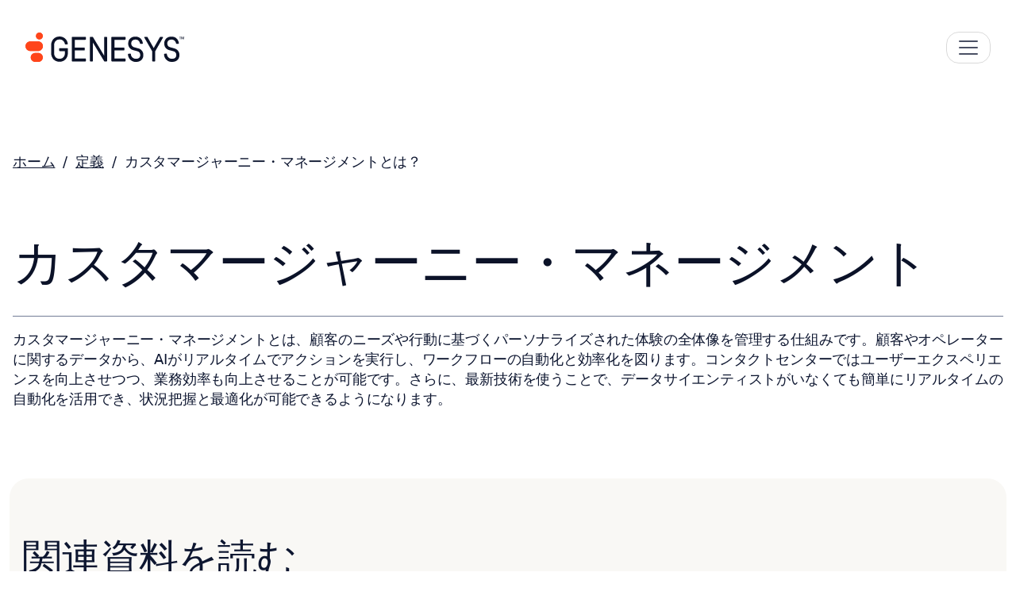

--- FILE ---
content_type: text/html; charset=UTF-8
request_url: https://www.genesys.com/ja-jp/definitions/what-is-customer-journey-management
body_size: 104330
content:
<!DOCTYPE html>

<html lang="ja-jp">

<head><meta charset="UTF-8" /><script>if(navigator.userAgent.match(/MSIE|Internet Explorer/i)||navigator.userAgent.match(/Trident\/7\..*?rv:11/i)){var href=document.location.href;if(!href.match(/[?&]nowprocket/)){if(href.indexOf("?")==-1){if(href.indexOf("#")==-1){document.location.href=href+"?nowprocket=1"}else{document.location.href=href.replace("#","?nowprocket=1#")}}else{if(href.indexOf("#")==-1){document.location.href=href+"&nowprocket=1"}else{document.location.href=href.replace("#","&nowprocket=1#")}}}}</script><script>(()=>{class RocketLazyLoadScripts{constructor(){this.v="2.0.4",this.userEvents=["keydown","keyup","mousedown","mouseup","mousemove","mouseover","mouseout","touchmove","touchstart","touchend","touchcancel","wheel","click","dblclick","input"],this.attributeEvents=["onblur","onclick","oncontextmenu","ondblclick","onfocus","onmousedown","onmouseenter","onmouseleave","onmousemove","onmouseout","onmouseover","onmouseup","onmousewheel","onscroll","onsubmit"]}async t(){this.i(),this.o(),/iP(ad|hone)/.test(navigator.userAgent)&&this.h(),this.u(),this.l(this),this.m(),this.k(this),this.p(this),this._(),await Promise.all([this.R(),this.L()]),this.lastBreath=Date.now(),this.S(this),this.P(),this.D(),this.O(),this.M(),await this.C(this.delayedScripts.normal),await this.C(this.delayedScripts.defer),await this.C(this.delayedScripts.async),await this.T(),await this.F(),await this.j(),await this.A(),window.dispatchEvent(new Event("rocket-allScriptsLoaded")),this.everythingLoaded=!0,this.lastTouchEnd&&await new Promise(t=>setTimeout(t,500-Date.now()+this.lastTouchEnd)),this.I(),this.H(),this.U(),this.W()}i(){this.CSPIssue=sessionStorage.getItem("rocketCSPIssue"),document.addEventListener("securitypolicyviolation",t=>{this.CSPIssue||"script-src-elem"!==t.violatedDirective||"data"!==t.blockedURI||(this.CSPIssue=!0,sessionStorage.setItem("rocketCSPIssue",!0))},{isRocket:!0})}o(){window.addEventListener("pageshow",t=>{this.persisted=t.persisted,this.realWindowLoadedFired=!0},{isRocket:!0}),window.addEventListener("pagehide",()=>{this.onFirstUserAction=null},{isRocket:!0})}h(){let t;function e(e){t=e}window.addEventListener("touchstart",e,{isRocket:!0}),window.addEventListener("touchend",function i(o){o.changedTouches[0]&&t.changedTouches[0]&&Math.abs(o.changedTouches[0].pageX-t.changedTouches[0].pageX)<10&&Math.abs(o.changedTouches[0].pageY-t.changedTouches[0].pageY)<10&&o.timeStamp-t.timeStamp<200&&(window.removeEventListener("touchstart",e,{isRocket:!0}),window.removeEventListener("touchend",i,{isRocket:!0}),"INPUT"===o.target.tagName&&"text"===o.target.type||(o.target.dispatchEvent(new TouchEvent("touchend",{target:o.target,bubbles:!0})),o.target.dispatchEvent(new MouseEvent("mouseover",{target:o.target,bubbles:!0})),o.target.dispatchEvent(new PointerEvent("click",{target:o.target,bubbles:!0,cancelable:!0,detail:1,clientX:o.changedTouches[0].clientX,clientY:o.changedTouches[0].clientY})),event.preventDefault()))},{isRocket:!0})}q(t){this.userActionTriggered||("mousemove"!==t.type||this.firstMousemoveIgnored?"keyup"===t.type||"mouseover"===t.type||"mouseout"===t.type||(this.userActionTriggered=!0,this.onFirstUserAction&&this.onFirstUserAction()):this.firstMousemoveIgnored=!0),"click"===t.type&&t.preventDefault(),t.stopPropagation(),t.stopImmediatePropagation(),"touchstart"===this.lastEvent&&"touchend"===t.type&&(this.lastTouchEnd=Date.now()),"click"===t.type&&(this.lastTouchEnd=0),this.lastEvent=t.type,t.composedPath&&t.composedPath()[0].getRootNode()instanceof ShadowRoot&&(t.rocketTarget=t.composedPath()[0]),this.savedUserEvents.push(t)}u(){this.savedUserEvents=[],this.userEventHandler=this.q.bind(this),this.userEvents.forEach(t=>window.addEventListener(t,this.userEventHandler,{passive:!1,isRocket:!0})),document.addEventListener("visibilitychange",this.userEventHandler,{isRocket:!0})}U(){this.userEvents.forEach(t=>window.removeEventListener(t,this.userEventHandler,{passive:!1,isRocket:!0})),document.removeEventListener("visibilitychange",this.userEventHandler,{isRocket:!0}),this.savedUserEvents.forEach(t=>{(t.rocketTarget||t.target).dispatchEvent(new window[t.constructor.name](t.type,t))})}m(){const t="return false",e=Array.from(this.attributeEvents,t=>"data-rocket-"+t),i="["+this.attributeEvents.join("],[")+"]",o="[data-rocket-"+this.attributeEvents.join("],[data-rocket-")+"]",s=(e,i,o)=>{o&&o!==t&&(e.setAttribute("data-rocket-"+i,o),e["rocket"+i]=new Function("event",o),e.setAttribute(i,t))};new MutationObserver(t=>{for(const n of t)"attributes"===n.type&&(n.attributeName.startsWith("data-rocket-")||this.everythingLoaded?n.attributeName.startsWith("data-rocket-")&&this.everythingLoaded&&this.N(n.target,n.attributeName.substring(12)):s(n.target,n.attributeName,n.target.getAttribute(n.attributeName))),"childList"===n.type&&n.addedNodes.forEach(t=>{if(t.nodeType===Node.ELEMENT_NODE)if(this.everythingLoaded)for(const i of[t,...t.querySelectorAll(o)])for(const t of i.getAttributeNames())e.includes(t)&&this.N(i,t.substring(12));else for(const e of[t,...t.querySelectorAll(i)])for(const t of e.getAttributeNames())this.attributeEvents.includes(t)&&s(e,t,e.getAttribute(t))})}).observe(document,{subtree:!0,childList:!0,attributeFilter:[...this.attributeEvents,...e]})}I(){this.attributeEvents.forEach(t=>{document.querySelectorAll("[data-rocket-"+t+"]").forEach(e=>{this.N(e,t)})})}N(t,e){const i=t.getAttribute("data-rocket-"+e);i&&(t.setAttribute(e,i),t.removeAttribute("data-rocket-"+e))}k(t){Object.defineProperty(HTMLElement.prototype,"onclick",{get(){return this.rocketonclick||null},set(e){this.rocketonclick=e,this.setAttribute(t.everythingLoaded?"onclick":"data-rocket-onclick","this.rocketonclick(event)")}})}S(t){function e(e,i){let o=e[i];e[i]=null,Object.defineProperty(e,i,{get:()=>o,set(s){t.everythingLoaded?o=s:e["rocket"+i]=o=s}})}e(document,"onreadystatechange"),e(window,"onload"),e(window,"onpageshow");try{Object.defineProperty(document,"readyState",{get:()=>t.rocketReadyState,set(e){t.rocketReadyState=e},configurable:!0}),document.readyState="loading"}catch(t){console.log("WPRocket DJE readyState conflict, bypassing")}}l(t){this.originalAddEventListener=EventTarget.prototype.addEventListener,this.originalRemoveEventListener=EventTarget.prototype.removeEventListener,this.savedEventListeners=[],EventTarget.prototype.addEventListener=function(e,i,o){o&&o.isRocket||!t.B(e,this)&&!t.userEvents.includes(e)||t.B(e,this)&&!t.userActionTriggered||e.startsWith("rocket-")||t.everythingLoaded?t.originalAddEventListener.call(this,e,i,o):(t.savedEventListeners.push({target:this,remove:!1,type:e,func:i,options:o}),"mouseenter"!==e&&"mouseleave"!==e||t.originalAddEventListener.call(this,e,t.savedUserEvents.push,o))},EventTarget.prototype.removeEventListener=function(e,i,o){o&&o.isRocket||!t.B(e,this)&&!t.userEvents.includes(e)||t.B(e,this)&&!t.userActionTriggered||e.startsWith("rocket-")||t.everythingLoaded?t.originalRemoveEventListener.call(this,e,i,o):t.savedEventListeners.push({target:this,remove:!0,type:e,func:i,options:o})}}J(t,e){this.savedEventListeners=this.savedEventListeners.filter(i=>{let o=i.type,s=i.target||window;return e!==o||t!==s||(this.B(o,s)&&(i.type="rocket-"+o),this.$(i),!1)})}H(){EventTarget.prototype.addEventListener=this.originalAddEventListener,EventTarget.prototype.removeEventListener=this.originalRemoveEventListener,this.savedEventListeners.forEach(t=>this.$(t))}$(t){t.remove?this.originalRemoveEventListener.call(t.target,t.type,t.func,t.options):this.originalAddEventListener.call(t.target,t.type,t.func,t.options)}p(t){let e;function i(e){return t.everythingLoaded?e:e.split(" ").map(t=>"load"===t||t.startsWith("load.")?"rocket-jquery-load":t).join(" ")}function o(o){function s(e){const s=o.fn[e];o.fn[e]=o.fn.init.prototype[e]=function(){return this[0]===window&&t.userActionTriggered&&("string"==typeof arguments[0]||arguments[0]instanceof String?arguments[0]=i(arguments[0]):"object"==typeof arguments[0]&&Object.keys(arguments[0]).forEach(t=>{const e=arguments[0][t];delete arguments[0][t],arguments[0][i(t)]=e})),s.apply(this,arguments),this}}if(o&&o.fn&&!t.allJQueries.includes(o)){const e={DOMContentLoaded:[],"rocket-DOMContentLoaded":[]};for(const t in e)document.addEventListener(t,()=>{e[t].forEach(t=>t())},{isRocket:!0});o.fn.ready=o.fn.init.prototype.ready=function(i){function s(){parseInt(o.fn.jquery)>2?setTimeout(()=>i.bind(document)(o)):i.bind(document)(o)}return"function"==typeof i&&(t.realDomReadyFired?!t.userActionTriggered||t.fauxDomReadyFired?s():e["rocket-DOMContentLoaded"].push(s):e.DOMContentLoaded.push(s)),o([])},s("on"),s("one"),s("off"),t.allJQueries.push(o)}e=o}t.allJQueries=[],o(window.jQuery),Object.defineProperty(window,"jQuery",{get:()=>e,set(t){o(t)}})}P(){const t=new Map;document.write=document.writeln=function(e){const i=document.currentScript,o=document.createRange(),s=i.parentElement;let n=t.get(i);void 0===n&&(n=i.nextSibling,t.set(i,n));const c=document.createDocumentFragment();o.setStart(c,0),c.appendChild(o.createContextualFragment(e)),s.insertBefore(c,n)}}async R(){return new Promise(t=>{this.userActionTriggered?t():this.onFirstUserAction=t})}async L(){return new Promise(t=>{document.addEventListener("DOMContentLoaded",()=>{this.realDomReadyFired=!0,t()},{isRocket:!0})})}async j(){return this.realWindowLoadedFired?Promise.resolve():new Promise(t=>{window.addEventListener("load",t,{isRocket:!0})})}M(){this.pendingScripts=[];this.scriptsMutationObserver=new MutationObserver(t=>{for(const e of t)e.addedNodes.forEach(t=>{"SCRIPT"!==t.tagName||t.noModule||t.isWPRocket||this.pendingScripts.push({script:t,promise:new Promise(e=>{const i=()=>{const i=this.pendingScripts.findIndex(e=>e.script===t);i>=0&&this.pendingScripts.splice(i,1),e()};t.addEventListener("load",i,{isRocket:!0}),t.addEventListener("error",i,{isRocket:!0}),setTimeout(i,1e3)})})})}),this.scriptsMutationObserver.observe(document,{childList:!0,subtree:!0})}async F(){await this.X(),this.pendingScripts.length?(await this.pendingScripts[0].promise,await this.F()):this.scriptsMutationObserver.disconnect()}D(){this.delayedScripts={normal:[],async:[],defer:[]},document.querySelectorAll("script[type$=rocketlazyloadscript]").forEach(t=>{t.hasAttribute("data-rocket-src")?t.hasAttribute("async")&&!1!==t.async?this.delayedScripts.async.push(t):t.hasAttribute("defer")&&!1!==t.defer||"module"===t.getAttribute("data-rocket-type")?this.delayedScripts.defer.push(t):this.delayedScripts.normal.push(t):this.delayedScripts.normal.push(t)})}async _(){await this.L();let t=[];document.querySelectorAll("script[type$=rocketlazyloadscript][data-rocket-src]").forEach(e=>{let i=e.getAttribute("data-rocket-src");if(i&&!i.startsWith("data:")){i.startsWith("//")&&(i=location.protocol+i);try{const o=new URL(i).origin;o!==location.origin&&t.push({src:o,crossOrigin:e.crossOrigin||"module"===e.getAttribute("data-rocket-type")})}catch(t){}}}),t=[...new Map(t.map(t=>[JSON.stringify(t),t])).values()],this.Y(t,"preconnect")}async G(t){if(await this.K(),!0!==t.noModule||!("noModule"in HTMLScriptElement.prototype))return new Promise(e=>{let i;function o(){(i||t).setAttribute("data-rocket-status","executed"),e()}try{if(navigator.userAgent.includes("Firefox/")||""===navigator.vendor||this.CSPIssue)i=document.createElement("script"),[...t.attributes].forEach(t=>{let e=t.nodeName;"type"!==e&&("data-rocket-type"===e&&(e="type"),"data-rocket-src"===e&&(e="src"),i.setAttribute(e,t.nodeValue))}),t.text&&(i.text=t.text),t.nonce&&(i.nonce=t.nonce),i.hasAttribute("src")?(i.addEventListener("load",o,{isRocket:!0}),i.addEventListener("error",()=>{i.setAttribute("data-rocket-status","failed-network"),e()},{isRocket:!0}),setTimeout(()=>{i.isConnected||e()},1)):(i.text=t.text,o()),i.isWPRocket=!0,t.parentNode.replaceChild(i,t);else{const i=t.getAttribute("data-rocket-type"),s=t.getAttribute("data-rocket-src");i?(t.type=i,t.removeAttribute("data-rocket-type")):t.removeAttribute("type"),t.addEventListener("load",o,{isRocket:!0}),t.addEventListener("error",i=>{this.CSPIssue&&i.target.src.startsWith("data:")?(console.log("WPRocket: CSP fallback activated"),t.removeAttribute("src"),this.G(t).then(e)):(t.setAttribute("data-rocket-status","failed-network"),e())},{isRocket:!0}),s?(t.fetchPriority="high",t.removeAttribute("data-rocket-src"),t.src=s):t.src="data:text/javascript;base64,"+window.btoa(unescape(encodeURIComponent(t.text)))}}catch(i){t.setAttribute("data-rocket-status","failed-transform"),e()}});t.setAttribute("data-rocket-status","skipped")}async C(t){const e=t.shift();return e?(e.isConnected&&await this.G(e),this.C(t)):Promise.resolve()}O(){this.Y([...this.delayedScripts.normal,...this.delayedScripts.defer,...this.delayedScripts.async],"preload")}Y(t,e){this.trash=this.trash||[];let i=!0;var o=document.createDocumentFragment();t.forEach(t=>{const s=t.getAttribute&&t.getAttribute("data-rocket-src")||t.src;if(s&&!s.startsWith("data:")){const n=document.createElement("link");n.href=s,n.rel=e,"preconnect"!==e&&(n.as="script",n.fetchPriority=i?"high":"low"),t.getAttribute&&"module"===t.getAttribute("data-rocket-type")&&(n.crossOrigin=!0),t.crossOrigin&&(n.crossOrigin=t.crossOrigin),t.integrity&&(n.integrity=t.integrity),t.nonce&&(n.nonce=t.nonce),o.appendChild(n),this.trash.push(n),i=!1}}),document.head.appendChild(o)}W(){this.trash.forEach(t=>t.remove())}async T(){try{document.readyState="interactive"}catch(t){}this.fauxDomReadyFired=!0;try{await this.K(),this.J(document,"readystatechange"),document.dispatchEvent(new Event("rocket-readystatechange")),await this.K(),document.rocketonreadystatechange&&document.rocketonreadystatechange(),await this.K(),this.J(document,"DOMContentLoaded"),document.dispatchEvent(new Event("rocket-DOMContentLoaded")),await this.K(),this.J(window,"DOMContentLoaded"),window.dispatchEvent(new Event("rocket-DOMContentLoaded"))}catch(t){console.error(t)}}async A(){try{document.readyState="complete"}catch(t){}try{await this.K(),this.J(document,"readystatechange"),document.dispatchEvent(new Event("rocket-readystatechange")),await this.K(),document.rocketonreadystatechange&&document.rocketonreadystatechange(),await this.K(),this.J(window,"load"),window.dispatchEvent(new Event("rocket-load")),await this.K(),window.rocketonload&&window.rocketonload(),await this.K(),this.allJQueries.forEach(t=>t(window).trigger("rocket-jquery-load")),await this.K(),this.J(window,"pageshow");const t=new Event("rocket-pageshow");t.persisted=this.persisted,window.dispatchEvent(t),await this.K(),window.rocketonpageshow&&window.rocketonpageshow({persisted:this.persisted})}catch(t){console.error(t)}}async K(){Date.now()-this.lastBreath>45&&(await this.X(),this.lastBreath=Date.now())}async X(){return document.hidden?new Promise(t=>setTimeout(t)):new Promise(t=>requestAnimationFrame(t))}B(t,e){return e===document&&"readystatechange"===t||(e===document&&"DOMContentLoaded"===t||(e===window&&"DOMContentLoaded"===t||(e===window&&"load"===t||e===window&&"pageshow"===t)))}static run(){(new RocketLazyLoadScripts).t()}}RocketLazyLoadScripts.run()})();</script>
    
    <meta name="viewport" content="width=device-width, initial-scale=1, shrink-to-fit=no">
    <link rel="icon" href="https://www.genesys.com/wp-content/themes/genesys-kraken/logo/favicon32.png" sizes="32x32" type="image/png">

    
        
    
    <meta property="custom meta field" data-sj-meta-sitelang content="ja-jp"/>
    <meta property="custom meta field" data-sj-meta-site content="site_genesys"/>
    <meta property="custom meta field" data-sj-meta-modified_time content="2025-04-30T21:35:47-07:00"/>
    <meta property="custom meta field" data-sj-meta-published_time content="2018-10-11T10:36:54-07:00"/>

    
    <meta name="description" content="カスタマージャーニー・マネージメントとは、顧客のニーズや行動に基づくパーソナライズされた体験の全体像を管理する仕組みです。顧客やオペレーターに関するデータから、AIがリアルタイムでアクションを実行し、ワークフローの自動化と効率化を図ります。コンタクトセンターではユーザーエクスペリエンスを向上させつつ、業務効率も向上させることが可能です。さらに、最新技術を使うことで、データサイエンティストがいなくても簡単にリアルタイムの自動化を活用でき、状況把握と最適化が可能できるようになります。"/><meta property="og:locale" content="ja_JP"/>
<meta property="og:title" content="カスタマージャーニー・マネージメントとは？|Genesys"/>
<meta property="og:description" content="カスタマージャーニー・マネージメントとは、顧客のニーズや行動に基づくパーソナライズされた体験の全体像を管理する仕組みです。顧客やオペレーターに関するデータから、AIがリアルタイムでアクションを実行し、ワークフローの自動化と効率化を図ります。コンタクトセンターではユーザーエクスペリエンスを向上させつつ、業務効率も向上させることが可能です。さらに、最新技術を使うことで、データサイエンティストがいなくても簡単にリアルタイムの自動化を活用でき、状況把握と最適化が可能できるようになります。"/><meta property="og:url" content="https://www.genesys.com/ja-jp/definitions/what-is-customer-journey-management"/><meta property="og:site_name" content="Genesys">
    <meta property="og:type" content="article">
    <meta property="article:publisher" content="https://www.facebook.com/genesys">

    <meta property="og:image" content="https://www.genesys.com/media/Meta-Image_1280x720.png">
    <meta property="og:image:secure_url" content="https://www.genesys.com/media/Meta-Image_1280x720.png">
    <meta property="og:image:width" content="1280">
    <meta property="og:image:height" content="720">

<meta name="twitter:card" content="summary_large_image"/>
<meta name="twitter:title" content="カスタマージャーニー・マネージメントとは？|Genesys"/>
<meta name="twitter:description" content="カスタマージャーニー・マネージメントとは、顧客のニーズや行動に基づくパーソナライズされた体験の全体像を管理する仕組みです。顧客やオペレーターに関するデータから、AIがリアルタイムでアクションを実行し、ワークフローの自動化と効率化を図ります。コンタクトセンターではユーザーエクスペリエンスを向上させつつ、業務効率も向上させることが可能です。さらに、最新技術を使うことで、データサイエンティストがいなくても簡単にリアルタイムの自動化を活用でき、状況把握と最適化が可能できるようになります。"/><meta name="twitter:site" content="@Genesys">
    <meta name="twitter:image" content="https://www.genesys.com/media/Meta-Image_1280x720.png">
<meta name="twitter:creator" content="@Genesys">    

    <title>カスタマージャーニー・マネージメントとは？|Genesys</title>
<meta name='robots' content='max-image-preview:large' />
<link rel='dns-prefetch' href='//kit.fontawesome.com' />

<style id='wp-img-auto-sizes-contain-inline-css' type='text/css'>img:is([sizes=auto i],[sizes^="auto," i]){contain-intrinsic-size:3000px 1500px}</style>
<style id='classic-theme-styles-inline-css' type='text/css'>/*! This file is auto-generated */
.wp-block-button__link{color:#fff;background-color:#32373c;border-radius:9999px;box-shadow:none;text-decoration:none;padding:calc(.667em + 2px) calc(1.333em + 2px);font-size:1.125em}.wp-block-file__button{background:#32373c;color:#fff;text-decoration:none}</style>
<style  type='text/css' media='screen' data-wpacu-inline-css-file='1'>
/*!/wp-content/plugins/wpml-cms-nav/res/css/cms-navigation-base.css*/#menu-wrap{width:100%;height:30px;position:relative;z-index:100}#menu-wrap ul{padding:0;margin:0;list-style-type:none}#menu-wrap ul li{float:left;position:relative}#menu-wrap ul a,#menu-wrap ul a:visited{display:block;line-height:30px;padding-left:10px;padding-right:20px}#menu-wrap ul ul{visibility:hidden;position:absolute;height:0;top:30px;left:0;width:149px}#menu-wrap ul ul li{width:100%}#menu-wrap ul ul a,#menu-wrap ul ul a:visited{border:0;height:auto;line-height:15px;padding:5px 10px;width:150px}#menu-wrap ul li:hover ul,#menu-wrap ul a:hover ul{visibility:visible}#menu-wrap li,#menu-wrap a,#menu-wrap div{padding:0;margin:0}#menu-wrap li.section{line-height:25px;padding-left:10px;padding-right:11px}#menu-wrap li.selected_page{line-height:20px}#menu-wrap li.selected_subpage{line-height:25px;padding-left:10px;padding-right:11px}#menu-wrap li.selected_subpage a,#menu-wrap li.selected_subpage a:visited{padding-right:0;padding-left:0}#menu-wrap table{position:absolute;top:0;left:0;border-collapse:collapse}* html #menu-wrap{width:100%;w\idth:100%}* html #menu-wrap a,* html #menu-wrap a:visited{width:10px;w\idth:10px;padding-right:20px;white-space:nowrap}* html #menu-wrap ul ul{top:30px;t\op:30px}* html #menu-wrap ul ul a,* html #menu-wrap ul ul a:visited{width:150px;w\idth:128px}.cms-nav-clearit{clear:both;height:0;line-height:0;font-size:0}.cms-nav-sub-section{font-weight:700;font-size:110%;list-style-type:none}ul li.cms-nav-sub-section:before{content:''!important}.cms-nav-sidebar ul,.cms-nav-sidebar li,.cms-nav-sidebar a{list-style:none;padding:0;margin:0}.cms-nav-sidebar ul ul,.cms-nav-sidebar ul li,.cms-nav-sidebar ul a,.cms-nav-sidebar li ul,.cms-nav-sidebar li li,.cms-nav-sidebar li a,.cms-nav-sidebar a ul,.cms-nav-sidebar a li,.cms-nav-sidebar a a{padding:0;margin:0}.cms-nav-sidebar ul li,.cms-nav-sidebar li li,.cms-nav-sidebar a li{position:relative;margin:4px 8px 2px 8px}
</style>
<style  type='text/css' media='screen' data-wpacu-inline-css-file='1'>
/*!/wp-content/plugins/wpml-cms-nav/res/css/cms-navigation.css*/#menu-wrap{background-color:#eee}#menu-wrap ul{background-color:#5798d0}#menu-wrap ul a,#menu-wrap ul a:visited{text-decoration:none;color:#000;border-right:1px solid #fff}#menu-wrap ul li:hover a,#menu-wrap ul a:focus,#menu-wrap ul a:active{background-color:#5798D0;color:#000}#menu-wrap ul ul a,#menu-wrap ul ul a:visited{color:#000}#menu-wrap ul ul a:hover{background:#B3D9FF}#menu-wrap ul ul :hover>a{background:#B3D9FF}#menu-wrap ul ul li a.selected{background-color:#D0D8F0;color:#004D99}#menu-wrap a:hover,#menu-wrap ul ul a:hover{color:#000;background:#5798d0}#menu-wrap :hover>a,#menu-wrap ul ul :hover>a{color:#000;background:#B3D9FF}#menu-wrap a.trigger,#menu-wrap a.trigger:hover,#menu-wrap a.trigger:visited{background-image:url(/wp-content/plugins/wpml-cms-nav/res/css/../img/cms-nav-dark-s.gif);background-repeat:no-repeat;background-position:right center}#menu-wrap li.section{color:#fff;background-color:#4283b7;font-weight:700}#menu-wrap li.selected_page{color:#004D99;background-color:#5798d0}#menu-wrap li.selected_subpage{color:#004D99;background-color:#B3D9FF}#menu-wrap li.selected_subpage a,#menu-wrap li.selected_subpage a:visited{background-color:#B3D9FF}
</style>
<style  type='text/css'  data-wpacu-inline-css-file='1'>
@charset "UTF-8";/*!
 * Bootstrap  v5.3.8 (https://getbootstrap.com/)
 * Copyright 2011-2025 The Bootstrap Authors
 * Licensed under MIT (https://github.com/twbs/bootstrap/blob/main/LICENSE)
 */:root,[data-bs-theme=light]{--ob-black:black;--ob-red:#FF451A;--ob-navy:#152550;--ob-azure:#2243A2;--ob-arctic:#B1CADA;--ob-nimbus:#F9F8F5;--ob-patina:#18CAA8;--ob-amber:#F7AD00;--ob-white:white;--ob-primary:#FF451A;--ob-secondary:#152550;--ob-success:#18CAA8;--ob-info:#2243A2;--ob-warning:#F7AD00;--ob-danger:#CC3715;--ob-light:#F9F8F5;--ob-dark:#0D1630;--ob-primary-rgb:255,69,26;--ob-secondary-rgb:21,37,80;--ob-success-rgb:24,202,168;--ob-info-rgb:34,67,162;--ob-warning-rgb:247,173,0;--ob-danger-rgb:204,55,21;--ob-light-rgb:249,248,245;--ob-dark-rgb:13,22,48;--ob-white-rgb:255,255,255;--ob-black-rgb:0,0,0;--ob-font-sans-serif:Roboto,-apple-system,system-ui,BlinkMacSystemFont,"Segoe UI",Roboto,"Helvetica Neue",Arial,sans-serif;--ob-font-monospace:SFMono-Regular,Menlo,Monaco,Consolas,"Liberation Mono","Courier New",monospace;--ob-gradient:linear-gradient(180deg, rgba(255, 255, 255, 0.15), rgba(255, 255, 255, 0));--ob-body-font-family:var(--ob-font-sans-serif);--ob-body-font-size:1rem;--ob-body-font-weight:400;--ob-body-line-height:1.4;--ob-body-color:#0D1630;--ob-body-color-rgb:13,22,48;--ob-body-bg:white;--ob-body-bg-rgb:255,255,255;--ob-emphasis-color:black;--ob-emphasis-color-rgb:0,0,0;--ob-secondary-color:rgba(13, 22, 48, 0.75);--ob-secondary-color-rgb:13,22,48;--ob-secondary-bg:#e9ecef;--ob-secondary-bg-rgb:233,236,239;--ob-tertiary-color:rgba(13, 22, 48, 0.5);--ob-tertiary-color-rgb:13,22,48;--ob-tertiary-bg:#f8f9fa;--ob-tertiary-bg-rgb:248,249,250;--ob-heading-color:#0B1228;--ob-link-color:#0D1630;--ob-link-color-rgb:13,22,48;--ob-link-decoration:underline;--ob-link-hover-color:#2243A2;--ob-link-hover-color-rgb:34,67,162;--ob-code-color:#d63384;--ob-highlight-color:#0D1630;--ob-highlight-bg:#ffe9d0;--ob-border-width:1px;--ob-border-style:solid;--ob-border-color:#dee2e6;--ob-border-color-translucent:rgba(0, 0, 0, 0.175);--ob-border-radius:1rem;--ob-border-radius-sm:0.75rem;--ob-border-radius-lg:1.5rem;--ob-border-radius-xl:4.444rem;--ob-border-radius-xxl:13.333rem;--ob-border-radius-2xl:var(--ob-border-radius-xxl);--ob-border-radius-pill:50rem;--ob-box-shadow:0 0 20px 0 rgba(69, 80, 115, 0.15);--ob-box-shadow-sm:0 0.333rem 0.667rem rgba(0, 0, 0, 0.15);--ob-box-shadow-lg:0 0.889rem 3.111rem rgba(0, 0, 0, 0.15);--ob-box-shadow-inset:inset 0 1px 2px rgba(0, 0, 0, 0.075);--ob-focus-ring-width:0.25rem;--ob-focus-ring-opacity:0.25;--ob-focus-ring-color:rgba(255, 69, 26, 0.25);--ob-form-valid-color:#198754;--ob-form-valid-border-color:#198754;--ob-form-invalid-color:red;--ob-form-invalid-border-color:red}*,::after,::before{-webkit-box-sizing:border-box;box-sizing:border-box}@media (prefers-reduced-motion:no-preference){:root{scroll-behavior:smooth}}body{margin:0;font-family:var(--ob-body-font-family);font-size:var(--ob-body-font-size);font-weight:var(--ob-body-font-weight);line-height:var(--ob-body-line-height);color:var(--ob-body-color);text-align:var(--ob-body-text-align);background-color:var(--ob-body-bg);-webkit-text-size-adjust:100%;-webkit-tap-highlight-color:transparent}hr{margin:1rem 0;color:inherit;border:0;border-top:var(--ob-border-width) solid;opacity:.25}.h1,.h2,.h3,.h4,.h5,.h6,h1,h2,h3,h4,h5,h6{margin-top:0;margin-bottom:1rem;font-weight:500;line-height:1.2em;color:var(--ob-heading-color)}.h1,h1{font-size:calc(1.525rem + 3.3vw)}@media (min-width:1200px){.h1,h1{font-size:4rem}}.h2,h2{font-size:calc(1.4361rem + 2.2332vw)}@media (min-width:1200px){.h2,h2{font-size:3.111rem}}.h3,h3{font-size:calc(1.3694rem + 1.4328vw)}@media (min-width:1200px){.h3,h3{font-size:2.444rem}}.h4,h4{font-size:calc(1.3139rem + .7668vw)}@media (min-width:1200px){.h4,h4{font-size:1.889rem}}.h5,h5{font-size:calc(1.2694rem + .2328vw)}@media (min-width:1200px){.h5,h5{font-size:1.444rem}}.h6,h6{font-size:1.25rem}p{margin-top:0;margin-bottom:1rem}abbr[title]{-webkit-text-decoration:underline dotted;text-decoration:underline dotted;cursor:help;-webkit-text-decoration-skip-ink:none;text-decoration-skip-ink:none}address{margin-bottom:1rem;font-style:normal;line-height:inherit}ol,ul{padding-left:2rem}dl,ol,ul{margin-top:0;margin-bottom:1rem}ol ol,ol ul,ul ol,ul ul{margin-bottom:0}dt{font-weight:700}dd{margin-bottom:.5rem;margin-left:0}blockquote{margin:0 0 1rem}b,strong{font-weight:700}.octobeam .navbar .dropdown-menu.megamenu .container .nav-object.featured .cta,.octobeam .navbar .dropdown-menu.megamenu .section_lightbox_container .section_wrapper_lb .nav-object.featured .cta,.section_lightbox_container .octobeam .navbar .dropdown-menu.megamenu .section_wrapper_lb .nav-object.featured .cta,.small,small{font-size:.875em}.mark,mark{padding:.1875em;color:var(--ob-highlight-color);background-color:var(--ob-highlight-bg)}sub,sup{position:relative;font-size:.75em;line-height:0;vertical-align:baseline}sub{bottom:-.25em}sup{top:-.5em}a{color:rgba(var(--ob-link-color-rgb),var(--ob-link-opacity,1));text-decoration:underline}a:hover{--ob-link-color-rgb:var(--ob-link-hover-color-rgb)}a:not([href]):not([class]),a:not([href]):not([class]):hover{color:inherit;text-decoration:none}code,kbd,pre,samp{font-family:var(--ob-font-monospace);font-size:1em}pre{display:block;margin-top:0;margin-bottom:1rem;overflow:auto;font-size:.875em}pre code{font-size:inherit;color:inherit;word-break:normal}code{font-size:.875em;color:var(--ob-code-color);word-wrap:break-word}a>code{color:inherit}kbd{padding:.1875rem .375rem;font-size:.875em;color:var(--ob-body-bg);background-color:var(--ob-body-color);border-radius:.75rem}kbd kbd{padding:0;font-size:1em}figure{margin:0 0 1rem}img,svg{vertical-align:middle}table{caption-side:bottom;border-collapse:collapse}caption{padding-top:.5rem;padding-bottom:.5rem;color:var(--ob-secondary-color);text-align:left}th{text-align:inherit;text-align:-webkit-match-parent}tbody,td,tfoot,th,thead,tr{border-color:inherit;border-style:solid;border-width:0}label{display:inline-block}button{border-radius:0}button:focus:not(:focus-visible){outline:0}button,input,optgroup,select,textarea{margin:0;font-family:inherit;font-size:inherit;line-height:inherit}button,select{text-transform:none}[role=button]{cursor:pointer}select{word-wrap:normal}select:disabled{opacity:1}[list]:not([type=date]):not([type=datetime-local]):not([type=month]):not([type=week]):not([type=time])::-webkit-calendar-picker-indicator{display:none!important}[type=button],[type=reset],[type=submit],button{-webkit-appearance:button}[type=button]:not(:disabled),[type=reset]:not(:disabled),[type=submit]:not(:disabled),button:not(:disabled){cursor:pointer}::-moz-focus-inner{padding:0;border-style:none}textarea{resize:vertical}fieldset{min-width:0;padding:0;margin:0;border:0}legend{float:left;width:100%;padding:0;margin-bottom:.5rem;line-height:inherit;font-size:calc(1.275rem + .3vw)}@media (min-width:1200px){legend{font-size:1.5rem}}legend+*{clear:left}::-webkit-datetime-edit-day-field,::-webkit-datetime-edit-fields-wrapper,::-webkit-datetime-edit-hour-field,::-webkit-datetime-edit-minute,::-webkit-datetime-edit-month-field,::-webkit-datetime-edit-text,::-webkit-datetime-edit-year-field{padding:0}::-webkit-inner-spin-button{height:auto}[type=search]{-webkit-appearance:textfield;outline-offset:-2px}[type=search]::-webkit-search-cancel-button{cursor:pointer;-webkit-filter:grayscale(1);filter:grayscale(1)}::-webkit-search-decoration{-webkit-appearance:none}::-webkit-color-swatch-wrapper{padding:0}::-webkit-file-upload-button{font:inherit;-webkit-appearance:button}::file-selector-button{font:inherit;-webkit-appearance:button}output{display:inline-block}iframe{border:0}summary{display:list-item;cursor:pointer}progress{vertical-align:baseline}[hidden]{display:none!important}.lead{font-size:1.25rem;font-weight:300}.display-1{font-weight:300;line-height:1.2em;font-size:calc(1.525rem + 3.3vw)}@media (min-width:1200px){.display-1{font-size:4rem}}.display-2{font-weight:300;line-height:1.2em;font-size:calc(1.4361rem + 2.2332vw)}@media (min-width:1200px){.display-2{font-size:3.111rem}}.display-3{font-weight:300;line-height:1.2em;font-size:calc(1.3694rem + 1.4328vw)}@media (min-width:1200px){.display-3{font-size:2.444rem}}.display-4{font-weight:300;line-height:1.2em;font-size:calc(1.3139rem + .7668vw)}@media (min-width:1200px){.display-4{font-size:1.889rem}}.display-5{font-weight:300;line-height:1.2em;font-size:calc(1.2694rem + .2328vw)}@media (min-width:1200px){.display-5{font-size:1.444rem}}.display-6{font-weight:300;line-height:1.2em;font-size:1.25rem}.list-unstyled{padding-left:0;list-style:none}.list-inline{padding-left:0;list-style:none}.list-inline-item{display:inline-block}.list-inline-item:not(:last-child){margin-right:.5rem}.initialism{font-size:.875em;text-transform:uppercase}.blockquote{margin-bottom:1rem;font-size:1.25rem}.blockquote>:last-child{margin-bottom:0}.blockquote-footer{margin-top:-1rem;margin-bottom:1rem;font-size:.875em;color:#6c757d}.blockquote-footer::before{content:"— "}.img-fluid{max-width:100%;height:auto}.img-thumbnail{padding:.25rem;background-color:var(--ob-body-bg);border:var(--ob-border-width) solid var(--ob-border-color);border-radius:var(--ob-border-radius);max-width:100%;height:auto}.figure{display:inline-block}.figure-img{margin-bottom:.5rem;line-height:1}.figure-caption{font-size:.875em;color:var(--ob-secondary-color)}.container,.container-fluid,.container-lg,.container-md,.section_lightbox_container .section_wrapper_lb{--ob-gutter-x:2rem;--ob-gutter-y:0;width:100%;padding-right:calc(var(--ob-gutter-x) * .5);padding-left:calc(var(--ob-gutter-x) * .5);margin-right:auto;margin-left:auto}@media (min-width:992px){.container,.container-md,.container-sm,.container-xs,.section_lightbox_container .section_wrapper_lb{max-width:100%}}@media (min-width:1440px){.container,.container-lg,.container-md,.container-sm,.container-xs,.section_lightbox_container .section_wrapper_lb{max-width:1760px}}:root{--ob-breakpoint-xxs:0;--ob-breakpoint-xs:576px;--ob-breakpoint-sm:768px;--ob-breakpoint-md:992px;--ob-breakpoint-lg:1440px;--ob-breakpoint-xl:1920px}.row{--ob-gutter-x:2rem;--ob-gutter-y:0;display:-webkit-box;display:-ms-flexbox;display:flex;-ms-flex-wrap:wrap;flex-wrap:wrap;margin-top:calc(-1 * var(--ob-gutter-y));margin-right:calc(-.5 * var(--ob-gutter-x));margin-left:calc(-.5 * var(--ob-gutter-x))}.row>*{-ms-flex-negative:0;flex-shrink:0;width:100%;max-width:100%;padding-right:calc(var(--ob-gutter-x) * .5);padding-left:calc(var(--ob-gutter-x) * .5);margin-top:var(--ob-gutter-y)}.col{-webkit-box-flex:1;-ms-flex:1 0 0px;flex:1 0 0}.row-cols-auto>*{-webkit-box-flex:0;-ms-flex:0 0 auto;flex:0 0 auto;width:auto}.row-cols-1>*{-webkit-box-flex:0;-ms-flex:0 0 auto;flex:0 0 auto;width:100%}.row-cols-2>*{-webkit-box-flex:0;-ms-flex:0 0 auto;flex:0 0 auto;width:50%}.row-cols-3>*{-webkit-box-flex:0;-ms-flex:0 0 auto;flex:0 0 auto;width:33.33333333%}.row-cols-4>*{-webkit-box-flex:0;-ms-flex:0 0 auto;flex:0 0 auto;width:25%}.row-cols-5>*{-webkit-box-flex:0;-ms-flex:0 0 auto;flex:0 0 auto;width:20%}.row-cols-6>*{-webkit-box-flex:0;-ms-flex:0 0 auto;flex:0 0 auto;width:16.66666667%}.col-auto{-webkit-box-flex:0;-ms-flex:0 0 auto;flex:0 0 auto;width:auto}.col-1{-webkit-box-flex:0;-ms-flex:0 0 auto;flex:0 0 auto;width:8.33333333%}.col-2{-webkit-box-flex:0;-ms-flex:0 0 auto;flex:0 0 auto;width:16.66666667%}.col-3{-webkit-box-flex:0;-ms-flex:0 0 auto;flex:0 0 auto;width:25%}.col-4{-webkit-box-flex:0;-ms-flex:0 0 auto;flex:0 0 auto;width:33.33333333%}.col-5{-webkit-box-flex:0;-ms-flex:0 0 auto;flex:0 0 auto;width:41.66666667%}.col-6{-webkit-box-flex:0;-ms-flex:0 0 auto;flex:0 0 auto;width:50%}.col-7{-webkit-box-flex:0;-ms-flex:0 0 auto;flex:0 0 auto;width:58.33333333%}.col-8{-webkit-box-flex:0;-ms-flex:0 0 auto;flex:0 0 auto;width:66.66666667%}.col-9{-webkit-box-flex:0;-ms-flex:0 0 auto;flex:0 0 auto;width:75%}.col-10{-webkit-box-flex:0;-ms-flex:0 0 auto;flex:0 0 auto;width:83.33333333%}.col-11{-webkit-box-flex:0;-ms-flex:0 0 auto;flex:0 0 auto;width:91.66666667%}.col-12{-webkit-box-flex:0;-ms-flex:0 0 auto;flex:0 0 auto;width:100%}.offset-1{margin-left:8.33333333%}.offset-2{margin-left:16.66666667%}.offset-3{margin-left:25%}.offset-4{margin-left:33.33333333%}.offset-5{margin-left:41.66666667%}.offset-6{margin-left:50%}.offset-7{margin-left:58.33333333%}.offset-8{margin-left:66.66666667%}.offset-9{margin-left:75%}.offset-10{margin-left:83.33333333%}.offset-11{margin-left:91.66666667%}.g-0,.gx-0{--ob-gutter-x:0}.g-0,.gy-0{--ob-gutter-y:0}.g-1,.gx-1{--ob-gutter-x:1rem}.g-1,.gy-1{--ob-gutter-y:1rem}.g-2,.gx-2{--ob-gutter-x:2rem}.g-2,.gy-2{--ob-gutter-y:2rem}.g-3,.gx-3{--ob-gutter-x:3rem}.g-3,.gy-3{--ob-gutter-y:3rem}.g-4,.gx-4{--ob-gutter-x:4rem}.g-4,.gy-4{--ob-gutter-y:4rem}.g-5,.gx-5{--ob-gutter-x:5rem}.g-5,.gy-5{--ob-gutter-y:5rem}@media (min-width:576px){.col-xs{-webkit-box-flex:1;-ms-flex:1 0 0px;flex:1 0 0}.row-cols-xs-auto>*{-webkit-box-flex:0;-ms-flex:0 0 auto;flex:0 0 auto;width:auto}.row-cols-xs-1>*{-webkit-box-flex:0;-ms-flex:0 0 auto;flex:0 0 auto;width:100%}.row-cols-xs-2>*{-webkit-box-flex:0;-ms-flex:0 0 auto;flex:0 0 auto;width:50%}.row-cols-xs-3>*{-webkit-box-flex:0;-ms-flex:0 0 auto;flex:0 0 auto;width:33.33333333%}.row-cols-xs-4>*{-webkit-box-flex:0;-ms-flex:0 0 auto;flex:0 0 auto;width:25%}.row-cols-xs-5>*{-webkit-box-flex:0;-ms-flex:0 0 auto;flex:0 0 auto;width:20%}.row-cols-xs-6>*{-webkit-box-flex:0;-ms-flex:0 0 auto;flex:0 0 auto;width:16.66666667%}.col-xs-auto{-webkit-box-flex:0;-ms-flex:0 0 auto;flex:0 0 auto;width:auto}.col-xs-1{-webkit-box-flex:0;-ms-flex:0 0 auto;flex:0 0 auto;width:8.33333333%}.col-xs-2{-webkit-box-flex:0;-ms-flex:0 0 auto;flex:0 0 auto;width:16.66666667%}.col-xs-3{-webkit-box-flex:0;-ms-flex:0 0 auto;flex:0 0 auto;width:25%}.col-xs-4{-webkit-box-flex:0;-ms-flex:0 0 auto;flex:0 0 auto;width:33.33333333%}.col-xs-5{-webkit-box-flex:0;-ms-flex:0 0 auto;flex:0 0 auto;width:41.66666667%}.col-xs-6{-webkit-box-flex:0;-ms-flex:0 0 auto;flex:0 0 auto;width:50%}.col-xs-7{-webkit-box-flex:0;-ms-flex:0 0 auto;flex:0 0 auto;width:58.33333333%}.col-xs-8{-webkit-box-flex:0;-ms-flex:0 0 auto;flex:0 0 auto;width:66.66666667%}.col-xs-9{-webkit-box-flex:0;-ms-flex:0 0 auto;flex:0 0 auto;width:75%}.col-xs-10{-webkit-box-flex:0;-ms-flex:0 0 auto;flex:0 0 auto;width:83.33333333%}.col-xs-11{-webkit-box-flex:0;-ms-flex:0 0 auto;flex:0 0 auto;width:91.66666667%}.col-xs-12{-webkit-box-flex:0;-ms-flex:0 0 auto;flex:0 0 auto;width:100%}.offset-xs-0{margin-left:0}.offset-xs-1{margin-left:8.33333333%}.offset-xs-2{margin-left:16.66666667%}.offset-xs-3{margin-left:25%}.offset-xs-4{margin-left:33.33333333%}.offset-xs-5{margin-left:41.66666667%}.offset-xs-6{margin-left:50%}.offset-xs-7{margin-left:58.33333333%}.offset-xs-8{margin-left:66.66666667%}.offset-xs-9{margin-left:75%}.offset-xs-10{margin-left:83.33333333%}.offset-xs-11{margin-left:91.66666667%}.g-xs-0,.gx-xs-0{--ob-gutter-x:0}.g-xs-0,.gy-xs-0{--ob-gutter-y:0}.g-xs-1,.gx-xs-1{--ob-gutter-x:1rem}.g-xs-1,.gy-xs-1{--ob-gutter-y:1rem}.g-xs-2,.gx-xs-2{--ob-gutter-x:2rem}.g-xs-2,.gy-xs-2{--ob-gutter-y:2rem}.g-xs-3,.gx-xs-3{--ob-gutter-x:3rem}.g-xs-3,.gy-xs-3{--ob-gutter-y:3rem}.g-xs-4,.gx-xs-4{--ob-gutter-x:4rem}.g-xs-4,.gy-xs-4{--ob-gutter-y:4rem}.g-xs-5,.gx-xs-5{--ob-gutter-x:5rem}.g-xs-5,.gy-xs-5{--ob-gutter-y:5rem}}@media (min-width:768px){.col-sm{-webkit-box-flex:1;-ms-flex:1 0 0px;flex:1 0 0}.row-cols-sm-auto>*{-webkit-box-flex:0;-ms-flex:0 0 auto;flex:0 0 auto;width:auto}.row-cols-sm-1>*{-webkit-box-flex:0;-ms-flex:0 0 auto;flex:0 0 auto;width:100%}.row-cols-sm-2>*{-webkit-box-flex:0;-ms-flex:0 0 auto;flex:0 0 auto;width:50%}.row-cols-sm-3>*{-webkit-box-flex:0;-ms-flex:0 0 auto;flex:0 0 auto;width:33.33333333%}.row-cols-sm-4>*{-webkit-box-flex:0;-ms-flex:0 0 auto;flex:0 0 auto;width:25%}.row-cols-sm-5>*{-webkit-box-flex:0;-ms-flex:0 0 auto;flex:0 0 auto;width:20%}.row-cols-sm-6>*{-webkit-box-flex:0;-ms-flex:0 0 auto;flex:0 0 auto;width:16.66666667%}.col-sm-auto{-webkit-box-flex:0;-ms-flex:0 0 auto;flex:0 0 auto;width:auto}.col-sm-1{-webkit-box-flex:0;-ms-flex:0 0 auto;flex:0 0 auto;width:8.33333333%}.col-sm-2{-webkit-box-flex:0;-ms-flex:0 0 auto;flex:0 0 auto;width:16.66666667%}.col-sm-3{-webkit-box-flex:0;-ms-flex:0 0 auto;flex:0 0 auto;width:25%}.col-sm-4{-webkit-box-flex:0;-ms-flex:0 0 auto;flex:0 0 auto;width:33.33333333%}.col-sm-5{-webkit-box-flex:0;-ms-flex:0 0 auto;flex:0 0 auto;width:41.66666667%}.col-sm-6{-webkit-box-flex:0;-ms-flex:0 0 auto;flex:0 0 auto;width:50%}.col-sm-7{-webkit-box-flex:0;-ms-flex:0 0 auto;flex:0 0 auto;width:58.33333333%}.col-sm-8{-webkit-box-flex:0;-ms-flex:0 0 auto;flex:0 0 auto;width:66.66666667%}.col-sm-9{-webkit-box-flex:0;-ms-flex:0 0 auto;flex:0 0 auto;width:75%}.col-sm-10{-webkit-box-flex:0;-ms-flex:0 0 auto;flex:0 0 auto;width:83.33333333%}.col-sm-11{-webkit-box-flex:0;-ms-flex:0 0 auto;flex:0 0 auto;width:91.66666667%}.col-sm-12{-webkit-box-flex:0;-ms-flex:0 0 auto;flex:0 0 auto;width:100%}.offset-sm-0{margin-left:0}.offset-sm-1{margin-left:8.33333333%}.offset-sm-2{margin-left:16.66666667%}.offset-sm-3{margin-left:25%}.offset-sm-4{margin-left:33.33333333%}.offset-sm-5{margin-left:41.66666667%}.offset-sm-6{margin-left:50%}.offset-sm-7{margin-left:58.33333333%}.offset-sm-8{margin-left:66.66666667%}.offset-sm-9{margin-left:75%}.offset-sm-10{margin-left:83.33333333%}.offset-sm-11{margin-left:91.66666667%}.g-sm-0,.gx-sm-0{--ob-gutter-x:0}.g-sm-0,.gy-sm-0{--ob-gutter-y:0}.g-sm-1,.gx-sm-1{--ob-gutter-x:1rem}.g-sm-1,.gy-sm-1{--ob-gutter-y:1rem}.g-sm-2,.gx-sm-2{--ob-gutter-x:2rem}.g-sm-2,.gy-sm-2{--ob-gutter-y:2rem}.g-sm-3,.gx-sm-3{--ob-gutter-x:3rem}.g-sm-3,.gy-sm-3{--ob-gutter-y:3rem}.g-sm-4,.gx-sm-4{--ob-gutter-x:4rem}.g-sm-4,.gy-sm-4{--ob-gutter-y:4rem}.g-sm-5,.gx-sm-5{--ob-gutter-x:5rem}.g-sm-5,.gy-sm-5{--ob-gutter-y:5rem}}@media (min-width:992px){.col-md{-webkit-box-flex:1;-ms-flex:1 0 0px;flex:1 0 0}.row-cols-md-auto>*{-webkit-box-flex:0;-ms-flex:0 0 auto;flex:0 0 auto;width:auto}.row-cols-md-1>*{-webkit-box-flex:0;-ms-flex:0 0 auto;flex:0 0 auto;width:100%}.row-cols-md-2>*{-webkit-box-flex:0;-ms-flex:0 0 auto;flex:0 0 auto;width:50%}.row-cols-md-3>*{-webkit-box-flex:0;-ms-flex:0 0 auto;flex:0 0 auto;width:33.33333333%}.row-cols-md-4>*{-webkit-box-flex:0;-ms-flex:0 0 auto;flex:0 0 auto;width:25%}.row-cols-md-5>*{-webkit-box-flex:0;-ms-flex:0 0 auto;flex:0 0 auto;width:20%}.row-cols-md-6>*{-webkit-box-flex:0;-ms-flex:0 0 auto;flex:0 0 auto;width:16.66666667%}.col-md-auto{-webkit-box-flex:0;-ms-flex:0 0 auto;flex:0 0 auto;width:auto}.col-md-1{-webkit-box-flex:0;-ms-flex:0 0 auto;flex:0 0 auto;width:8.33333333%}.col-md-2{-webkit-box-flex:0;-ms-flex:0 0 auto;flex:0 0 auto;width:16.66666667%}.col-md-3{-webkit-box-flex:0;-ms-flex:0 0 auto;flex:0 0 auto;width:25%}.col-md-4{-webkit-box-flex:0;-ms-flex:0 0 auto;flex:0 0 auto;width:33.33333333%}.col-md-5{-webkit-box-flex:0;-ms-flex:0 0 auto;flex:0 0 auto;width:41.66666667%}.col-md-6{-webkit-box-flex:0;-ms-flex:0 0 auto;flex:0 0 auto;width:50%}.col-md-7{-webkit-box-flex:0;-ms-flex:0 0 auto;flex:0 0 auto;width:58.33333333%}.col-md-8{-webkit-box-flex:0;-ms-flex:0 0 auto;flex:0 0 auto;width:66.66666667%}.col-md-9{-webkit-box-flex:0;-ms-flex:0 0 auto;flex:0 0 auto;width:75%}.col-md-10{-webkit-box-flex:0;-ms-flex:0 0 auto;flex:0 0 auto;width:83.33333333%}.col-md-11{-webkit-box-flex:0;-ms-flex:0 0 auto;flex:0 0 auto;width:91.66666667%}.col-md-12{-webkit-box-flex:0;-ms-flex:0 0 auto;flex:0 0 auto;width:100%}.offset-md-0{margin-left:0}.offset-md-1{margin-left:8.33333333%}.offset-md-2{margin-left:16.66666667%}.offset-md-3{margin-left:25%}.offset-md-4{margin-left:33.33333333%}.offset-md-5{margin-left:41.66666667%}.offset-md-6{margin-left:50%}.offset-md-7{margin-left:58.33333333%}.offset-md-8{margin-left:66.66666667%}.offset-md-9{margin-left:75%}.offset-md-10{margin-left:83.33333333%}.offset-md-11{margin-left:91.66666667%}.g-md-0,.gx-md-0{--ob-gutter-x:0}.g-md-0,.gy-md-0{--ob-gutter-y:0}.g-md-1,.gx-md-1{--ob-gutter-x:1rem}.g-md-1,.gy-md-1{--ob-gutter-y:1rem}.g-md-2,.gx-md-2{--ob-gutter-x:2rem}.g-md-2,.gy-md-2{--ob-gutter-y:2rem}.g-md-3,.gx-md-3{--ob-gutter-x:3rem}.g-md-3,.gy-md-3{--ob-gutter-y:3rem}.g-md-4,.gx-md-4{--ob-gutter-x:4rem}.g-md-4,.gy-md-4{--ob-gutter-y:4rem}.g-md-5,.gx-md-5{--ob-gutter-x:5rem}.g-md-5,.gy-md-5{--ob-gutter-y:5rem}}@media (min-width:1440px){.col-lg{-webkit-box-flex:1;-ms-flex:1 0 0px;flex:1 0 0}.row-cols-lg-auto>*{-webkit-box-flex:0;-ms-flex:0 0 auto;flex:0 0 auto;width:auto}.row-cols-lg-1>*{-webkit-box-flex:0;-ms-flex:0 0 auto;flex:0 0 auto;width:100%}.row-cols-lg-2>*{-webkit-box-flex:0;-ms-flex:0 0 auto;flex:0 0 auto;width:50%}.row-cols-lg-3>*{-webkit-box-flex:0;-ms-flex:0 0 auto;flex:0 0 auto;width:33.33333333%}.row-cols-lg-4>*{-webkit-box-flex:0;-ms-flex:0 0 auto;flex:0 0 auto;width:25%}.row-cols-lg-5>*{-webkit-box-flex:0;-ms-flex:0 0 auto;flex:0 0 auto;width:20%}.row-cols-lg-6>*{-webkit-box-flex:0;-ms-flex:0 0 auto;flex:0 0 auto;width:16.66666667%}.col-lg-auto{-webkit-box-flex:0;-ms-flex:0 0 auto;flex:0 0 auto;width:auto}.col-lg-1{-webkit-box-flex:0;-ms-flex:0 0 auto;flex:0 0 auto;width:8.33333333%}.col-lg-2{-webkit-box-flex:0;-ms-flex:0 0 auto;flex:0 0 auto;width:16.66666667%}.col-lg-3{-webkit-box-flex:0;-ms-flex:0 0 auto;flex:0 0 auto;width:25%}.col-lg-4{-webkit-box-flex:0;-ms-flex:0 0 auto;flex:0 0 auto;width:33.33333333%}.col-lg-5{-webkit-box-flex:0;-ms-flex:0 0 auto;flex:0 0 auto;width:41.66666667%}.col-lg-6{-webkit-box-flex:0;-ms-flex:0 0 auto;flex:0 0 auto;width:50%}.col-lg-7{-webkit-box-flex:0;-ms-flex:0 0 auto;flex:0 0 auto;width:58.33333333%}.col-lg-8{-webkit-box-flex:0;-ms-flex:0 0 auto;flex:0 0 auto;width:66.66666667%}.col-lg-9{-webkit-box-flex:0;-ms-flex:0 0 auto;flex:0 0 auto;width:75%}.col-lg-10{-webkit-box-flex:0;-ms-flex:0 0 auto;flex:0 0 auto;width:83.33333333%}.col-lg-11{-webkit-box-flex:0;-ms-flex:0 0 auto;flex:0 0 auto;width:91.66666667%}.col-lg-12{-webkit-box-flex:0;-ms-flex:0 0 auto;flex:0 0 auto;width:100%}.offset-lg-0{margin-left:0}.offset-lg-1{margin-left:8.33333333%}.offset-lg-2{margin-left:16.66666667%}.offset-lg-3{margin-left:25%}.offset-lg-4{margin-left:33.33333333%}.offset-lg-5{margin-left:41.66666667%}.offset-lg-6{margin-left:50%}.offset-lg-7{margin-left:58.33333333%}.offset-lg-8{margin-left:66.66666667%}.offset-lg-9{margin-left:75%}.offset-lg-10{margin-left:83.33333333%}.offset-lg-11{margin-left:91.66666667%}.g-lg-0,.gx-lg-0{--ob-gutter-x:0}.g-lg-0,.gy-lg-0{--ob-gutter-y:0}.g-lg-1,.gx-lg-1{--ob-gutter-x:1rem}.g-lg-1,.gy-lg-1{--ob-gutter-y:1rem}.g-lg-2,.gx-lg-2{--ob-gutter-x:2rem}.g-lg-2,.gy-lg-2{--ob-gutter-y:2rem}.g-lg-3,.gx-lg-3{--ob-gutter-x:3rem}.g-lg-3,.gy-lg-3{--ob-gutter-y:3rem}.g-lg-4,.gx-lg-4{--ob-gutter-x:4rem}.g-lg-4,.gy-lg-4{--ob-gutter-y:4rem}.g-lg-5,.gx-lg-5{--ob-gutter-x:5rem}.g-lg-5,.gy-lg-5{--ob-gutter-y:5rem}}@media (min-width:1920px){.col-xl{-webkit-box-flex:1;-ms-flex:1 0 0px;flex:1 0 0}.row-cols-xl-auto>*{-webkit-box-flex:0;-ms-flex:0 0 auto;flex:0 0 auto;width:auto}.row-cols-xl-1>*{-webkit-box-flex:0;-ms-flex:0 0 auto;flex:0 0 auto;width:100%}.row-cols-xl-2>*{-webkit-box-flex:0;-ms-flex:0 0 auto;flex:0 0 auto;width:50%}.row-cols-xl-3>*{-webkit-box-flex:0;-ms-flex:0 0 auto;flex:0 0 auto;width:33.33333333%}.row-cols-xl-4>*{-webkit-box-flex:0;-ms-flex:0 0 auto;flex:0 0 auto;width:25%}.row-cols-xl-5>*{-webkit-box-flex:0;-ms-flex:0 0 auto;flex:0 0 auto;width:20%}.row-cols-xl-6>*{-webkit-box-flex:0;-ms-flex:0 0 auto;flex:0 0 auto;width:16.66666667%}.col-xl-auto{-webkit-box-flex:0;-ms-flex:0 0 auto;flex:0 0 auto;width:auto}.col-xl-1{-webkit-box-flex:0;-ms-flex:0 0 auto;flex:0 0 auto;width:8.33333333%}.col-xl-2{-webkit-box-flex:0;-ms-flex:0 0 auto;flex:0 0 auto;width:16.66666667%}.col-xl-3{-webkit-box-flex:0;-ms-flex:0 0 auto;flex:0 0 auto;width:25%}.col-xl-4{-webkit-box-flex:0;-ms-flex:0 0 auto;flex:0 0 auto;width:33.33333333%}.col-xl-5{-webkit-box-flex:0;-ms-flex:0 0 auto;flex:0 0 auto;width:41.66666667%}.col-xl-6{-webkit-box-flex:0;-ms-flex:0 0 auto;flex:0 0 auto;width:50%}.col-xl-7{-webkit-box-flex:0;-ms-flex:0 0 auto;flex:0 0 auto;width:58.33333333%}.col-xl-8{-webkit-box-flex:0;-ms-flex:0 0 auto;flex:0 0 auto;width:66.66666667%}.col-xl-9{-webkit-box-flex:0;-ms-flex:0 0 auto;flex:0 0 auto;width:75%}.col-xl-10{-webkit-box-flex:0;-ms-flex:0 0 auto;flex:0 0 auto;width:83.33333333%}.col-xl-11{-webkit-box-flex:0;-ms-flex:0 0 auto;flex:0 0 auto;width:91.66666667%}.col-xl-12{-webkit-box-flex:0;-ms-flex:0 0 auto;flex:0 0 auto;width:100%}.offset-xl-0{margin-left:0}.offset-xl-1{margin-left:8.33333333%}.offset-xl-2{margin-left:16.66666667%}.offset-xl-3{margin-left:25%}.offset-xl-4{margin-left:33.33333333%}.offset-xl-5{margin-left:41.66666667%}.offset-xl-6{margin-left:50%}.offset-xl-7{margin-left:58.33333333%}.offset-xl-8{margin-left:66.66666667%}.offset-xl-9{margin-left:75%}.offset-xl-10{margin-left:83.33333333%}.offset-xl-11{margin-left:91.66666667%}.g-xl-0,.gx-xl-0{--ob-gutter-x:0}.g-xl-0,.gy-xl-0{--ob-gutter-y:0}.g-xl-1,.gx-xl-1{--ob-gutter-x:1rem}.g-xl-1,.gy-xl-1{--ob-gutter-y:1rem}.g-xl-2,.gx-xl-2{--ob-gutter-x:2rem}.g-xl-2,.gy-xl-2{--ob-gutter-y:2rem}.g-xl-3,.gx-xl-3{--ob-gutter-x:3rem}.g-xl-3,.gy-xl-3{--ob-gutter-y:3rem}.g-xl-4,.gx-xl-4{--ob-gutter-x:4rem}.g-xl-4,.gy-xl-4{--ob-gutter-y:4rem}.g-xl-5,.gx-xl-5{--ob-gutter-x:5rem}.g-xl-5,.gy-xl-5{--ob-gutter-y:5rem}}.table{--ob-table-color-type:initial;--ob-table-bg-type:initial;--ob-table-color-state:initial;--ob-table-bg-state:initial;--ob-table-color:var(--ob-emphasis-color);--ob-table-bg:var(--ob-body-bg);--ob-table-border-color:var(--ob-border-color);--ob-table-accent-bg:transparent;--ob-table-striped-color:var(--ob-emphasis-color);--ob-table-striped-bg:rgba(var(--ob-emphasis-color-rgb), 0.05);--ob-table-active-color:var(--ob-emphasis-color);--ob-table-active-bg:rgba(var(--ob-emphasis-color-rgb), 0.1);--ob-table-hover-color:var(--ob-emphasis-color);--ob-table-hover-bg:rgba(var(--ob-emphasis-color-rgb), 0.075);width:100%;margin-bottom:1rem;vertical-align:top;border-color:var(--ob-table-border-color)}.table>:not(caption)>*>*{padding:.5rem .5rem;color:var(--ob-table-color-state,var(--ob-table-color-type,var(--ob-table-color)));background-color:var(--ob-table-bg);border-bottom-width:var(--ob-border-width);-webkit-box-shadow:inset 0 0 0 9999px var(--ob-table-bg-state,var(--ob-table-bg-type,var(--ob-table-accent-bg)));box-shadow:inset 0 0 0 9999px var(--ob-table-bg-state,var(--ob-table-bg-type,var(--ob-table-accent-bg)))}.table>tbody{vertical-align:inherit}.table>thead{vertical-align:bottom}.table-group-divider{border-top:calc(var(--ob-border-width) * 2) solid currentcolor}.caption-top{caption-side:top}.table-sm>:not(caption)>*>*{padding:.25rem .25rem}.table-bordered>:not(caption)>*{border-width:var(--ob-border-width) 0}.table-bordered>:not(caption)>*>*{border-width:0 var(--ob-border-width)}.table-borderless>:not(caption)>*>*{border-bottom-width:0}.table-borderless>:not(:first-child){border-top-width:0}.table-striped>tbody>tr:nth-of-type(odd)>*{--ob-table-color-type:var(--ob-table-striped-color);--ob-table-bg-type:var(--ob-table-striped-bg)}.table-striped-columns>:not(caption)>tr>:nth-child(even){--ob-table-color-type:var(--ob-table-striped-color);--ob-table-bg-type:var(--ob-table-striped-bg)}.table-active{--ob-table-color-state:var(--ob-table-active-color);--ob-table-bg-state:var(--ob-table-active-bg)}.table-hover>tbody>tr:hover>*{--ob-table-color-state:var(--ob-table-hover-color);--ob-table-bg-state:var(--ob-table-hover-bg)}.table-primary{--ob-table-color:black;--ob-table-bg:#ffdad1;--ob-table-border-color:#ccaea7;--ob-table-striped-bg:#f2cfc7;--ob-table-striped-color:black;--ob-table-active-bg:#e6c4bc;--ob-table-active-color:black;--ob-table-hover-bg:#eccac1;--ob-table-hover-color:black;color:var(--ob-table-color);border-color:var(--ob-table-border-color)}.table-secondary{--ob-table-color:black;--ob-table-bg:#d0d3dc;--ob-table-border-color:#a6a9b0;--ob-table-striped-bg:#c6c8d1;--ob-table-striped-color:black;--ob-table-active-bg:#bbbec6;--ob-table-active-color:black;--ob-table-hover-bg:#c0c3cc;--ob-table-hover-color:black;color:var(--ob-table-color);border-color:var(--ob-table-border-color)}.table-success{--ob-table-color:black;--ob-table-bg:#d1e7dd;--ob-table-border-color:#a7b9b1;--ob-table-striped-bg:#c7dbd2;--ob-table-striped-color:black;--ob-table-active-bg:#bcd0c7;--ob-table-active-color:black;--ob-table-hover-bg:#c1d6cc;--ob-table-hover-color:black;color:var(--ob-table-color);border-color:var(--ob-table-border-color)}.table-info{--ob-table-color:black;--ob-table-bg:#d1f4ee;--ob-table-border-color:#a7c3be;--ob-table-striped-bg:#c7e8e2;--ob-table-striped-color:black;--ob-table-active-bg:#bcdcd6;--ob-table-active-color:black;--ob-table-hover-bg:#c1e2dc;--ob-table-hover-color:black;color:var(--ob-table-color);border-color:var(--ob-table-border-color)}.table-warning{--ob-table-color:black;--ob-table-bg:#ffe9d0;--ob-table-border-color:#ccbaa6;--ob-table-striped-bg:#f2ddc6;--ob-table-striped-color:black;--ob-table-active-bg:#e6d2bb;--ob-table-active-color:black;--ob-table-hover-bg:#ecd8c0;--ob-table-hover-color:black;color:var(--ob-table-color);border-color:var(--ob-table-border-color)}.table-danger{--ob-table-color:black;--ob-table-bg:#ffcccc;--ob-table-border-color:#cca3a3;--ob-table-striped-bg:#f2c2c2;--ob-table-striped-color:black;--ob-table-active-bg:#e6b8b8;--ob-table-active-color:black;--ob-table-hover-bg:#ecbdbd;--ob-table-hover-color:black;color:var(--ob-table-color);border-color:var(--ob-table-border-color)}.table-light{--ob-table-color:black;--ob-table-bg:#F9F8F5;--ob-table-border-color:#c7c6c4;--ob-table-striped-bg:#edece9;--ob-table-striped-color:black;--ob-table-active-bg:#e0dfdd;--ob-table-active-color:black;--ob-table-hover-bg:#e6e5e3;--ob-table-hover-color:black;color:var(--ob-table-color);border-color:var(--ob-table-border-color)}.table-dark{--ob-table-color:black;--ob-table-bg:#737C96;--ob-table-border-color:#5c6378;--ob-table-striped-bg:#6d768f;--ob-table-striped-color:white;--ob-table-active-bg:#687087;--ob-table-active-color:white;--ob-table-hover-bg:#6a738b;--ob-table-hover-color:white;color:var(--ob-table-color);border-color:var(--ob-table-border-color)}.table-responsive{overflow-x:auto;-webkit-overflow-scrolling:touch}@media (max-width:575.98px){.table-responsive-xs{overflow-x:auto;-webkit-overflow-scrolling:touch}}@media (max-width:767.98px){.table-responsive-sm{overflow-x:auto;-webkit-overflow-scrolling:touch}}@media (max-width:991.98px){.table-responsive-md{overflow-x:auto;-webkit-overflow-scrolling:touch}}@media (max-width:1439.98px){.table-responsive-lg{overflow-x:auto;-webkit-overflow-scrolling:touch}}@media (max-width:1919.98px){.table-responsive-xl{overflow-x:auto;-webkit-overflow-scrolling:touch}}.form-label{margin-bottom:.5rem}.col-form-label{padding-top:calc(.375rem + var(--ob-border-width));padding-bottom:calc(.375rem + var(--ob-border-width));margin-bottom:0;font-size:inherit;line-height:1.4}.col-form-label-lg{padding-top:calc(.5rem + var(--ob-border-width));padding-bottom:calc(.5rem + var(--ob-border-width));font-size:1.25rem}.col-form-label-sm{padding-top:calc(.25rem + var(--ob-border-width));padding-bottom:calc(.25rem + var(--ob-border-width));font-size:.875rem}.form-text{margin-top:.25rem;font-size:.875em;color:var(--ob-secondary-color)}.form-control{display:block;width:100%;padding:.375rem .75rem;font-size:.778rem;font-weight:400;line-height:1.4;color:var(--ob-body-color);-webkit-appearance:none;-moz-appearance:none;appearance:none;background-color:var(--ob-body-bg);background-clip:padding-box;border:var(--ob-border-width) solid var(--ob-border-color);border-radius:var(--ob-border-radius);-webkit-transition:border-color .15s ease-in-out,-webkit-box-shadow .15s ease-in-out;transition:border-color .15s ease-in-out,-webkit-box-shadow .15s ease-in-out;transition:border-color .15s ease-in-out,box-shadow .15s ease-in-out;transition:border-color .15s ease-in-out,box-shadow .15s ease-in-out,-webkit-box-shadow .15s ease-in-out}@media (prefers-reduced-motion:reduce){.form-control{-webkit-transition:none;transition:none}}.form-control[type=file]{overflow:hidden}.form-control[type=file]:not(:disabled):not([readonly]){cursor:pointer}.form-control:focus{color:var(--ob-body-color);background-color:var(--ob-body-bg);border-color:#f7ad00;outline:0;-webkit-box-shadow:0 0 0 .25rem rgba(255,69,26,.25);box-shadow:0 0 0 .25rem rgba(255,69,26,.25)}.form-control::-webkit-date-and-time-value{min-width:85px;height:1.4em;margin:0}.form-control::-webkit-datetime-edit{display:block;padding:0}.form-control::-webkit-input-placeholder{color:var(--ob-secondary-color);opacity:1}.form-control::-moz-placeholder{color:var(--ob-secondary-color);opacity:1}.form-control:-ms-input-placeholder{color:var(--ob-secondary-color);opacity:1}.form-control::-ms-input-placeholder{color:var(--ob-secondary-color);opacity:1}.form-control::placeholder{color:var(--ob-secondary-color);opacity:1}.form-control:disabled{background-color:var(--ob-secondary-bg);opacity:1}.form-control::-webkit-file-upload-button{padding:.375rem .75rem;margin:-.375rem -.75rem;-webkit-margin-end:.75rem;margin-inline-end:.75rem;color:var(--ob-body-color);background-color:var(--ob-tertiary-bg);pointer-events:none;border-color:inherit;border-style:solid;border-width:0;border-inline-end-width:var(--ob-border-width);border-radius:0;-webkit-transition:color .15s ease-in-out,background-color .15s ease-in-out,border-color .15s ease-in-out,-webkit-box-shadow .15s ease-in-out;transition:color .15s ease-in-out,background-color .15s ease-in-out,border-color .15s ease-in-out,-webkit-box-shadow .15s ease-in-out;transition:color .15s ease-in-out,background-color .15s ease-in-out,border-color .15s ease-in-out,box-shadow .15s ease-in-out;transition:color .15s ease-in-out,background-color .15s ease-in-out,border-color .15s ease-in-out,box-shadow .15s ease-in-out,-webkit-box-shadow .15s ease-in-out}.form-control::file-selector-button{padding:.375rem .75rem;margin:-.375rem -.75rem;-webkit-margin-end:.75rem;margin-inline-end:.75rem;color:var(--ob-body-color);background-color:var(--ob-tertiary-bg);pointer-events:none;border-color:inherit;border-style:solid;border-width:0;border-inline-end-width:var(--ob-border-width);border-radius:0;-webkit-transition:color .15s ease-in-out,background-color .15s ease-in-out,border-color .15s ease-in-out,-webkit-box-shadow .15s ease-in-out;transition:color .15s ease-in-out,background-color .15s ease-in-out,border-color .15s ease-in-out,-webkit-box-shadow .15s ease-in-out;transition:color .15s ease-in-out,background-color .15s ease-in-out,border-color .15s ease-in-out,box-shadow .15s ease-in-out;transition:color .15s ease-in-out,background-color .15s ease-in-out,border-color .15s ease-in-out,box-shadow .15s ease-in-out,-webkit-box-shadow .15s ease-in-out}@media (prefers-reduced-motion:reduce){.form-control::-webkit-file-upload-button{-webkit-transition:none;transition:none}.form-control::file-selector-button{-webkit-transition:none;transition:none}}.form-control:hover:not(:disabled):not([readonly])::-webkit-file-upload-button{background-color:var(--ob-secondary-bg)}.form-control:hover:not(:disabled):not([readonly])::file-selector-button{background-color:var(--ob-secondary-bg)}.form-control-plaintext{display:block;width:100%;padding:.375rem 0;margin-bottom:0;line-height:1.4;color:var(--ob-body-color);background-color:transparent;border:solid transparent;border-width:var(--ob-border-width) 0}.form-control-plaintext:focus{outline:0}.form-control-plaintext.form-control-lg,.form-control-plaintext.form-control-sm{padding-right:0;padding-left:0}.form-control-sm{min-height:calc(1.4em + .5rem + calc(var(--ob-border-width) * 2));padding:.25rem .5rem;font-size:.875rem;border-radius:var(--ob-border-radius-sm)}.form-control-sm::-webkit-file-upload-button{padding:.25rem .5rem;margin:-.25rem -.5rem;-webkit-margin-end:.5rem;margin-inline-end:.5rem}.form-control-sm::file-selector-button{padding:.25rem .5rem;margin:-.25rem -.5rem;-webkit-margin-end:.5rem;margin-inline-end:.5rem}.form-control-lg{min-height:calc(1.4em + 1rem + calc(var(--ob-border-width) * 2));padding:.5rem 1rem;font-size:1.25rem;border-radius:var(--ob-border-radius-lg)}.form-control-lg::-webkit-file-upload-button{padding:.5rem 1rem;margin:-.5rem -1rem;-webkit-margin-end:1rem;margin-inline-end:1rem}.form-control-lg::file-selector-button{padding:.5rem 1rem;margin:-.5rem -1rem;-webkit-margin-end:1rem;margin-inline-end:1rem}textarea.form-control{min-height:calc(1.4em + .75rem + calc(var(--ob-border-width) * 2))}textarea.form-control-sm{min-height:calc(1.4em + .5rem + calc(var(--ob-border-width) * 2))}textarea.form-control-lg{min-height:calc(1.4em + 1rem + calc(var(--ob-border-width) * 2))}.form-control-color{width:3rem;height:calc(1.4em + .75rem + calc(var(--ob-border-width) * 2));padding:.375rem}.form-control-color:not(:disabled):not([readonly]){cursor:pointer}.form-control-color::-moz-color-swatch{border:0!important;border-radius:var(--ob-border-radius)}.form-control-color::-webkit-color-swatch{border:0!important;border-radius:var(--ob-border-radius)}.form-control-color.form-control-sm{height:calc(1.4em + .5rem + calc(var(--ob-border-width) * 2))}.form-control-color.form-control-lg{height:calc(1.4em + 1rem + calc(var(--ob-border-width) * 2))}.form-select{--ob-form-select-bg-img:url("data:image/svg+xml,%3csvg xmlns='http://www.w3.org/2000/svg' viewBox='0 0 16 16'%3e%3cpath fill='none' stroke='%23343a40' stroke-linecap='round' stroke-linejoin='round' stroke-width='2' d='m2 5 6 6 6-6'/%3e%3c/svg%3e");display:block;width:100%;padding:.375rem 2.25rem .375rem .75rem;font-size:.778rem;font-weight:400;line-height:1.4;color:var(--ob-body-color);-webkit-appearance:none;-moz-appearance:none;appearance:none;background-color:var(--ob-body-bg);background-image:var(--ob-form-select-bg-img),var(--ob-form-select-bg-icon,none);background-repeat:no-repeat;background-position:right .75rem center;background-size:16px 12px;border:var(--ob-border-width) solid var(--ob-border-color);border-radius:var(--ob-border-radius);-webkit-transition:border-color .15s ease-in-out,-webkit-box-shadow .15s ease-in-out;transition:border-color .15s ease-in-out,-webkit-box-shadow .15s ease-in-out;transition:border-color .15s ease-in-out,box-shadow .15s ease-in-out;transition:border-color .15s ease-in-out,box-shadow .15s ease-in-out,-webkit-box-shadow .15s ease-in-out}@media (prefers-reduced-motion:reduce){.form-select{-webkit-transition:none;transition:none}}.form-select:focus{border-color:#f7ad00;outline:0;-webkit-box-shadow:0 0 0 .25rem rgba(255,69,26,.25);box-shadow:0 0 0 .25rem rgba(255,69,26,.25)}.form-select[multiple],.form-select[size]:not([size="1"]){padding-right:.75rem;background-image:none}.form-select:disabled{background-color:var(--ob-secondary-bg)}.form-select:-moz-focusring{color:transparent;text-shadow:0 0 0 var(--ob-body-color)}.form-select-sm{padding-top:.25rem;padding-bottom:.25rem;padding-left:.5rem;font-size:.875rem;border-radius:var(--ob-border-radius-sm)}.form-select-lg{padding-top:.5rem;padding-bottom:.5rem;padding-left:1rem;font-size:1.25rem;border-radius:var(--ob-border-radius-lg)}.form-check{display:block;min-height:1.4rem;padding-left:1.5em;margin-bottom:.125rem}.form-check .form-check-input{float:left;margin-left:-1.5em}.form-check-reverse{padding-right:1.5em;padding-left:0;text-align:right}.form-check-reverse .form-check-input{float:right;margin-right:-1.5em;margin-left:0}.form-check-input{--ob-form-check-bg:white;-ms-flex-negative:0;flex-shrink:0;width:1em;height:1em;margin-top:.2em;vertical-align:top;-webkit-appearance:none;-moz-appearance:none;appearance:none;background-color:var(--ob-form-check-bg);background-image:var(--ob-form-check-bg-image);background-repeat:no-repeat;background-position:center;background-size:contain;border:var(--ob-border-width) solid rgba(13,22,48,.2);-webkit-print-color-adjust:exact;print-color-adjust:exact}.form-check-input[type=checkbox]{border-radius:.25em}.form-check-input[type=radio]{border-radius:50%}.form-check-input:active{-webkit-filter:brightness(90%);filter:brightness(90%)}.form-check-input:focus{border-color:var(--ob-border-width) solid rgba(13,22,48,.2);outline:0;-webkit-box-shadow:none;box-shadow:none}.form-check-input:checked{background-color:#2243a2;border-color:rgba(13,22,48,.2)}.form-check-input:checked[type=checkbox]{--ob-form-check-bg-image:url("data:image/svg+xml,%3csvg xmlns='http://www.w3.org/2000/svg' viewBox='0 0 20 20'%3e%3cpath fill='none' stroke='white' stroke-linecap='round' stroke-linejoin='round' stroke-width='3' d='m6 10 3 3 6-6'/%3e%3c/svg%3e")}.form-check-input:checked[type=radio]{--ob-form-check-bg-image:url("data:image/svg+xml,%3csvg xmlns='http://www.w3.org/2000/svg' viewBox='-4 -4 8 8'%3e%3ccircle r='2' fill='white'/%3e%3c/svg%3e")}.form-check-input[type=checkbox]:indeterminate{background-color:#ff451a;border-color:#ff451a;--ob-form-check-bg-image:url("data:image/svg+xml,%3csvg xmlns='http://www.w3.org/2000/svg' viewBox='0 0 20 20'%3e%3cpath fill='none' stroke='white' stroke-linecap='round' stroke-linejoin='round' stroke-width='3' d='M6 10h8'/%3e%3c/svg%3e")}.form-check-input:disabled{pointer-events:none;-webkit-filter:none;filter:none;opacity:.5}.form-check-input:disabled~.form-check-label,.form-check-input[disabled]~.form-check-label{cursor:default;opacity:.5}.form-switch{padding-left:2.5em}.form-switch .form-check-input{--ob-form-switch-bg:url("data:image/svg+xml,%3csvg xmlns='http://www.w3.org/2000/svg' viewBox='-4 -4 8 8'%3e%3ccircle r='3' fill='rgba%280, 0, 0, 0.25%29'/%3e%3c/svg%3e");width:2em;margin-left:-2.5em;background-image:var(--ob-form-switch-bg);background-position:left center;border-radius:2em;-webkit-transition:background-position .15s ease-in-out;transition:background-position .15s ease-in-out}@media (prefers-reduced-motion:reduce){.form-switch .form-check-input{-webkit-transition:none;transition:none}}.form-switch .form-check-input:focus{--ob-form-switch-bg:url("data:image/svg+xml,%3csvg xmlns='http://www.w3.org/2000/svg' viewBox='-4 -4 8 8'%3e%3ccircle r='3' fill='%23F7AD00'/%3e%3c/svg%3e")}.form-switch .form-check-input:checked{background-position:right center;--ob-form-switch-bg:url("data:image/svg+xml,%3csvg xmlns='http://www.w3.org/2000/svg' viewBox='-4 -4 8 8'%3e%3ccircle r='3' fill='white'/%3e%3c/svg%3e")}.form-switch.form-check-reverse{padding-right:2.5em;padding-left:0}.form-switch.form-check-reverse .form-check-input{margin-right:-2.5em;margin-left:0}.form-check-inline{display:inline-block;margin-right:1rem}.btn-check{position:absolute;clip:rect(0,0,0,0);pointer-events:none}.btn-check:disabled+.btn,.btn-check[disabled]+.btn,.octobeam .navbar .dropdown-menu.megamenu .container .nav-object.featured .btn-check:disabled+.cta,.octobeam .navbar .dropdown-menu.megamenu .container .nav-object.featured .btn-check[disabled]+.cta,.octobeam .navbar .dropdown-menu.megamenu .section_lightbox_container .section_wrapper_lb .nav-object.featured .btn-check:disabled+.cta,.octobeam .navbar .dropdown-menu.megamenu .section_lightbox_container .section_wrapper_lb .nav-object.featured .btn-check[disabled]+.cta,.octobeam .navbar .nav-item.kraken-started .nav-link .btn-check:disabled+.menu-btn,.octobeam .navbar .nav-item.kraken-started .nav-link .btn-check[disabled]+.menu-btn,.section_lightbox_container .octobeam .navbar .dropdown-menu.megamenu .section_wrapper_lb .nav-object.featured .btn-check:disabled+.cta,.section_lightbox_container .octobeam .navbar .dropdown-menu.megamenu .section_wrapper_lb .nav-object.featured .btn-check[disabled]+.cta{pointer-events:none;-webkit-filter:none;filter:none;opacity:.65}.form-range{width:100%;height:1.5rem;padding:0;-webkit-appearance:none;-moz-appearance:none;appearance:none;background-color:transparent}.form-range:focus{outline:0}.form-range:focus::-webkit-slider-thumb{-webkit-box-shadow:0 0 0 1px #fff,0 0 0 .25rem rgba(255,69,26,.25);box-shadow:0 0 0 1px #fff,0 0 0 .25rem rgba(255,69,26,.25)}.form-range:focus::-moz-range-thumb{box-shadow:0 0 0 1px #fff,0 0 0 .25rem rgba(255,69,26,.25)}.form-range::-moz-focus-outer{border:0}.form-range::-webkit-slider-thumb{width:1rem;height:1rem;margin-top:-.25rem;-webkit-appearance:none;appearance:none;background-color:#ff451a;border:0;border-radius:1rem;-webkit-transition:background-color .15s ease-in-out,border-color .15s ease-in-out,-webkit-box-shadow .15s ease-in-out;transition:background-color .15s ease-in-out,border-color .15s ease-in-out,-webkit-box-shadow .15s ease-in-out;transition:background-color .15s ease-in-out,border-color .15s ease-in-out,box-shadow .15s ease-in-out;transition:background-color .15s ease-in-out,border-color .15s ease-in-out,box-shadow .15s ease-in-out,-webkit-box-shadow .15s ease-in-out}@media (prefers-reduced-motion:reduce){.form-range::-webkit-slider-thumb{-webkit-transition:none;transition:none}}.form-range::-webkit-slider-thumb:active{background-color:#ffc7ba}.form-range::-webkit-slider-runnable-track{width:100%;height:.5rem;color:transparent;cursor:pointer;background-color:var(--ob-secondary-bg);border-color:transparent;border-radius:1rem}.form-range::-moz-range-thumb{width:1rem;height:1rem;-moz-appearance:none;appearance:none;background-color:#ff451a;border:0;border-radius:1rem;-moz-transition:background-color .15s ease-in-out,border-color .15s ease-in-out,box-shadow .15s ease-in-out;transition:background-color .15s ease-in-out,border-color .15s ease-in-out,box-shadow .15s ease-in-out}@media (prefers-reduced-motion:reduce){.form-range::-moz-range-thumb{-moz-transition:none;transition:none}}.form-range::-moz-range-thumb:active{background-color:#ffc7ba}.form-range::-moz-range-track{width:100%;height:.5rem;color:transparent;cursor:pointer;background-color:var(--ob-secondary-bg);border-color:transparent;border-radius:1rem}.form-range:disabled{pointer-events:none}.form-range:disabled::-webkit-slider-thumb{background-color:var(--ob-secondary-color)}.form-range:disabled::-moz-range-thumb{background-color:var(--ob-secondary-color)}.form-floating{position:relative}.form-floating>.form-control,.form-floating>.form-control-plaintext,.form-floating>.form-select{height:calc(3.5rem + calc(var(--ob-border-width) * 2));min-height:calc(3.5rem + calc(var(--ob-border-width) * 2));line-height:1.25}.form-floating>label{position:absolute;top:0;left:0;z-index:2;max-width:100%;height:100%;padding:1rem .75rem;overflow:hidden;color:rgba(var(--ob-body-color-rgb),.65);text-align:start;text-overflow:ellipsis;white-space:nowrap;pointer-events:none;border:var(--ob-border-width) solid transparent;-webkit-transform-origin:0 0;transform-origin:0 0;-webkit-transition:opacity .1s ease-in-out,-webkit-transform .1s ease-in-out;transition:opacity .1s ease-in-out,-webkit-transform .1s ease-in-out;transition:opacity .1s ease-in-out,transform .1s ease-in-out;transition:opacity .1s ease-in-out,transform .1s ease-in-out,-webkit-transform .1s ease-in-out}@media (prefers-reduced-motion:reduce){.form-floating>label{-webkit-transition:none;transition:none}}.form-floating>.form-control,.form-floating>.form-control-plaintext{padding:1rem .75rem}.form-floating>.form-control-plaintext::-webkit-input-placeholder,.form-floating>.form-control::-webkit-input-placeholder{color:transparent}.form-floating>.form-control-plaintext::-moz-placeholder,.form-floating>.form-control::-moz-placeholder{color:transparent}.form-floating>.form-control-plaintext:-ms-input-placeholder,.form-floating>.form-control:-ms-input-placeholder{color:transparent}.form-floating>.form-control-plaintext::-ms-input-placeholder,.form-floating>.form-control::-ms-input-placeholder{color:transparent}.form-floating>.form-control-plaintext::placeholder,.form-floating>.form-control::placeholder{color:transparent}.form-floating>.form-control-plaintext:not(:-moz-placeholder),.form-floating>.form-control:not(:-moz-placeholder){padding-top:1.625rem;padding-bottom:.625rem}.form-floating>.form-control-plaintext:not(:-ms-input-placeholder),.form-floating>.form-control:not(:-ms-input-placeholder){padding-top:1.625rem;padding-bottom:.625rem}.form-floating>.form-control-plaintext:focus,.form-floating>.form-control-plaintext:not(:placeholder-shown),.form-floating>.form-control:focus,.form-floating>.form-control:not(:placeholder-shown){padding-top:1.625rem;padding-bottom:.625rem}.form-floating>.form-control-plaintext:-webkit-autofill,.form-floating>.form-control:-webkit-autofill{padding-top:1.625rem;padding-bottom:.625rem}.form-floating>.form-select{padding-top:1.625rem;padding-bottom:.625rem;padding-left:.75rem}.form-floating>.form-control:not(:-moz-placeholder)~label{transform:scale(.85) translateY(-.5rem) translateX(.15rem)}.form-floating>.form-control:not(:-ms-input-placeholder)~label{transform:scale(.85) translateY(-.5rem) translateX(.15rem)}.form-floating>.form-control-plaintext~label,.form-floating>.form-control:focus~label,.form-floating>.form-control:not(:placeholder-shown)~label,.form-floating>.form-select~label{-webkit-transform:scale(.85) translateY(-.5rem) translateX(.15rem);transform:scale(.85) translateY(-.5rem) translateX(.15rem)}.form-floating>.form-control:-webkit-autofill~label{-webkit-transform:scale(.85) translateY(-.5rem) translateX(.15rem);transform:scale(.85) translateY(-.5rem) translateX(.15rem)}.form-floating>textarea:not(:-moz-placeholder)~label::after{position:absolute;inset:1rem .375rem;z-index:-1;height:1.5em;content:"";background-color:var(--ob-body-bg);border-radius:var(--ob-border-radius)}.form-floating>textarea:not(:-ms-input-placeholder)~label::after{position:absolute;inset:1rem .375rem;z-index:-1;height:1.5em;content:"";background-color:var(--ob-body-bg);border-radius:var(--ob-border-radius)}.form-floating>textarea:focus~label::after,.form-floating>textarea:not(:placeholder-shown)~label::after{position:absolute;inset:1rem .375rem;z-index:-1;height:1.5em;content:"";background-color:var(--ob-body-bg);border-radius:var(--ob-border-radius)}.form-floating>textarea:disabled~label::after{background-color:var(--ob-secondary-bg)}.form-floating>.form-control-plaintext~label{border-width:var(--ob-border-width) 0}.form-floating>.form-control:disabled~label,.form-floating>:disabled~label{color:#6c757d}.input-group{position:relative;display:-webkit-box;display:-ms-flexbox;display:flex;-ms-flex-wrap:wrap;flex-wrap:wrap;-webkit-box-align:stretch;-ms-flex-align:stretch;align-items:stretch;width:100%}.input-group>.form-control,.input-group>.form-floating,.input-group>.form-select{position:relative;-webkit-box-flex:1;-ms-flex:1 1 auto;flex:1 1 auto;width:1%;min-width:0}.input-group>.form-control:focus,.input-group>.form-floating:focus-within,.input-group>.form-select:focus{z-index:5}.input-group .btn,.input-group .octobeam .navbar .dropdown-menu.megamenu .container .nav-object.featured .cta,.input-group .octobeam .navbar .dropdown-menu.megamenu .section_lightbox_container .section_wrapper_lb .nav-object.featured .cta,.input-group .octobeam .navbar .nav-item.kraken-started .nav-link .menu-btn,.octobeam .navbar .dropdown-menu.megamenu .container .nav-object.featured .input-group .cta,.octobeam .navbar .dropdown-menu.megamenu .section_lightbox_container .section_wrapper_lb .nav-object.featured .input-group .cta,.octobeam .navbar .nav-item.kraken-started .nav-link .input-group .menu-btn,.section_lightbox_container .input-group .octobeam .navbar .dropdown-menu.megamenu .section_wrapper_lb .nav-object.featured .cta,.section_lightbox_container .octobeam .navbar .dropdown-menu.megamenu .section_wrapper_lb .nav-object.featured .input-group .cta{position:relative;z-index:2}.input-group .btn:focus,.input-group .octobeam .navbar .dropdown-menu.megamenu .container .nav-object.featured .cta:focus,.input-group .octobeam .navbar .dropdown-menu.megamenu .section_lightbox_container .section_wrapper_lb .nav-object.featured .cta:focus,.input-group .octobeam .navbar .nav-item.kraken-started .nav-link .menu-btn:focus,.octobeam .navbar .dropdown-menu.megamenu .container .nav-object.featured .input-group .cta:focus,.octobeam .navbar .dropdown-menu.megamenu .section_lightbox_container .section_wrapper_lb .nav-object.featured .input-group .cta:focus,.octobeam .navbar .nav-item.kraken-started .nav-link .input-group .menu-btn:focus,.section_lightbox_container .input-group .octobeam .navbar .dropdown-menu.megamenu .section_wrapper_lb .nav-object.featured .cta:focus,.section_lightbox_container .octobeam .navbar .dropdown-menu.megamenu .section_wrapper_lb .nav-object.featured .input-group .cta:focus{z-index:5}.input-group-text{display:-webkit-box;display:-ms-flexbox;display:flex;-webkit-box-align:center;-ms-flex-align:center;align-items:center;padding:.375rem .75rem;font-size:.778rem;font-weight:400;line-height:1.4;color:var(--ob-body-color);text-align:center;white-space:nowrap;background-color:var(--ob-tertiary-bg);border:var(--ob-border-width) solid var(--ob-border-color);border-radius:var(--ob-border-radius)}.input-group-lg>.btn,.input-group-lg>.form-control,.input-group-lg>.form-select,.input-group-lg>.input-group-text,.octobeam .navbar .dropdown-menu.megamenu .container .nav-object.featured .input-group-lg>.cta,.octobeam .navbar .dropdown-menu.megamenu .section_lightbox_container .section_wrapper_lb .nav-object.featured .input-group-lg>.cta,.octobeam .navbar .nav-item.kraken-started .nav-link .input-group-lg>.menu-btn,.section_lightbox_container .octobeam .navbar .dropdown-menu.megamenu .section_wrapper_lb .nav-object.featured .input-group-lg>.cta{padding:.5rem 1rem;font-size:1.25rem;border-radius:var(--ob-border-radius-lg)}.input-group-sm>.btn,.input-group-sm>.form-control,.input-group-sm>.form-select,.input-group-sm>.input-group-text,.octobeam .navbar .dropdown-menu.megamenu .container .nav-object.featured .input-group-sm>.cta,.octobeam .navbar .dropdown-menu.megamenu .section_lightbox_container .section_wrapper_lb .nav-object.featured .input-group-sm>.cta,.octobeam .navbar .nav-item.kraken-started .nav-link .input-group-sm>.menu-btn,.section_lightbox_container .octobeam .navbar .dropdown-menu.megamenu .section_wrapper_lb .nav-object.featured .input-group-sm>.cta{padding:.25rem .5rem;font-size:.875rem;border-radius:var(--ob-border-radius-sm)}.input-group-lg>.form-select,.input-group-sm>.form-select{padding-right:3rem}.input-group:not(.has-validation)>.dropdown-toggle:nth-last-child(n+3),.input-group:not(.has-validation)>.form-floating:not(:last-child)>.form-control,.input-group:not(.has-validation)>.form-floating:not(:last-child)>.form-select,.input-group:not(.has-validation)>:not(:last-child):not(.dropdown-toggle):not(.dropdown-menu):not(.form-floating){border-top-right-radius:0;border-bottom-right-radius:0}.input-group.has-validation>.dropdown-toggle:nth-last-child(n+4),.input-group.has-validation>.form-floating:nth-last-child(n+3)>.form-control,.input-group.has-validation>.form-floating:nth-last-child(n+3)>.form-select,.input-group.has-validation>:nth-last-child(n+3):not(.dropdown-toggle):not(.dropdown-menu):not(.form-floating){border-top-right-radius:0;border-bottom-right-radius:0}.input-group>:not(:first-child):not(.dropdown-menu):not(.valid-tooltip):not(.valid-feedback):not(.invalid-tooltip):not(.invalid-feedback){margin-left:calc(-1 * var(--ob-border-width));border-top-left-radius:0;border-bottom-left-radius:0}.input-group>.form-floating:not(:first-child)>.form-control,.input-group>.form-floating:not(:first-child)>.form-select{border-top-left-radius:0;border-bottom-left-radius:0}.valid-feedback{display:none;width:100%;margin-top:.25rem;font-size:.875em;color:var(--ob-form-valid-color)}.valid-tooltip{position:absolute;top:100%;z-index:5;display:none;max-width:100%;padding:.25rem .5rem;margin-top:.1rem;font-size:.875rem;color:#fff;background-color:var(--ob-success);border-radius:var(--ob-border-radius)}.is-valid~.valid-feedback,.is-valid~.valid-tooltip,.was-validated :valid~.valid-feedback,.was-validated :valid~.valid-tooltip{display:block}.form-control.is-valid,.was-validated .form-control:valid{border-color:var(--ob-form-valid-border-color);padding-right:calc(1.4em + .75rem);background-image:url("data:image/svg+xml,%3csvg xmlns='http://www.w3.org/2000/svg' viewBox='0 0 8 8'%3e%3cpath fill='%23198754' d='M2.3 6.73.6 4.53c-.4-1.04.46-1.4 1.1-.8l1.1 1.4 3.4-3.8c.6-.63 1.6-.27 1.2.7l-4 4.6c-.43.5-.8.4-1.1.1'/%3e%3c/svg%3e");background-repeat:no-repeat;background-position:right calc(.35em + .1875rem) center;background-size:calc(.7em + .375rem) calc(.7em + .375rem)}.form-control.is-valid:focus,.was-validated .form-control:valid:focus{border-color:var(--ob-form-valid-border-color);-webkit-box-shadow:0 0 0 .25rem rgba(var(--ob-success-rgb),.25);box-shadow:0 0 0 .25rem rgba(var(--ob-success-rgb),.25)}.was-validated textarea.form-control:valid,textarea.form-control.is-valid{padding-right:calc(1.4em + .75rem);background-position:top calc(.35em + .1875rem) right calc(.35em + .1875rem)}.form-select.is-valid,.was-validated .form-select:valid{border-color:var(--ob-form-valid-border-color)}.form-select.is-valid:not([multiple]):not([size]),.form-select.is-valid:not([multiple])[size="1"],.was-validated .form-select:valid:not([multiple]):not([size]),.was-validated .form-select:valid:not([multiple])[size="1"]{--ob-form-select-bg-icon:url("data:image/svg+xml,%3csvg xmlns='http://www.w3.org/2000/svg' viewBox='0 0 8 8'%3e%3cpath fill='%23198754' d='M2.3 6.73.6 4.53c-.4-1.04.46-1.4 1.1-.8l1.1 1.4 3.4-3.8c.6-.63 1.6-.27 1.2.7l-4 4.6c-.43.5-.8.4-1.1.1'/%3e%3c/svg%3e");padding-right:4.125rem;background-position:right .75rem center,center right 2.25rem;background-size:16px 12px,calc(.7em + .375rem) calc(.7em + .375rem)}.form-select.is-valid:focus,.was-validated .form-select:valid:focus{border-color:var(--ob-form-valid-border-color);-webkit-box-shadow:0 0 0 .25rem rgba(var(--ob-success-rgb),.25);box-shadow:0 0 0 .25rem rgba(var(--ob-success-rgb),.25)}.form-control-color.is-valid,.was-validated .form-control-color:valid{width:calc(3rem + calc(1.4em + .75rem))}.form-check-input.is-valid,.was-validated .form-check-input:valid{border-color:var(--ob-form-valid-border-color)}.form-check-input.is-valid:checked,.was-validated .form-check-input:valid:checked{background-color:var(--ob-form-valid-color)}.form-check-input.is-valid:focus,.was-validated .form-check-input:valid:focus{-webkit-box-shadow:0 0 0 .25rem rgba(var(--ob-success-rgb),.25);box-shadow:0 0 0 .25rem rgba(var(--ob-success-rgb),.25)}.form-check-input.is-valid~.form-check-label,.was-validated .form-check-input:valid~.form-check-label{color:var(--ob-form-valid-color)}.form-check-inline .form-check-input~.valid-feedback{margin-left:.5em}.input-group>.form-control:not(:focus).is-valid,.input-group>.form-floating:not(:focus-within).is-valid,.input-group>.form-select:not(:focus).is-valid,.was-validated .input-group>.form-control:not(:focus):valid,.was-validated .input-group>.form-floating:not(:focus-within):valid,.was-validated .input-group>.form-select:not(:focus):valid{z-index:3}.invalid-feedback{display:none;width:100%;margin-top:.25rem;font-size:.875em;color:var(--ob-form-invalid-color)}.invalid-tooltip{position:absolute;top:100%;z-index:5;display:none;max-width:100%;padding:.25rem .5rem;margin-top:.1rem;font-size:.875rem;color:#fff;background-color:var(--ob-danger);border-radius:var(--ob-border-radius)}.is-invalid~.invalid-feedback,.is-invalid~.invalid-tooltip,.was-validated :invalid~.invalid-feedback,.was-validated :invalid~.invalid-tooltip{display:block}.form-control.is-invalid,.was-validated .form-control:invalid{border-color:var(--ob-form-invalid-border-color);padding-right:calc(1.4em + .75rem);background-image:url("data:image/svg+xml,%3csvg xmlns='http://www.w3.org/2000/svg' viewBox='0 0 12 12' width='12' height='12' fill='none' stroke='red'%3e%3ccircle cx='6' cy='6' r='4.5'/%3e%3cpath stroke-linejoin='round' d='M5.8 3.6h.4L6 6.5z'/%3e%3ccircle cx='6' cy='8.2' r='.6' fill='red' stroke='none'/%3e%3c/svg%3e");background-repeat:no-repeat;background-position:right calc(.35em + .1875rem) center;background-size:calc(.7em + .375rem) calc(.7em + .375rem)}.form-control.is-invalid:focus,.was-validated .form-control:invalid:focus{border-color:var(--ob-form-invalid-border-color);-webkit-box-shadow:0 0 0 .25rem rgba(var(--ob-danger-rgb),.25);box-shadow:0 0 0 .25rem rgba(var(--ob-danger-rgb),.25)}.was-validated textarea.form-control:invalid,textarea.form-control.is-invalid{padding-right:calc(1.4em + .75rem);background-position:top calc(.35em + .1875rem) right calc(.35em + .1875rem)}.form-select.is-invalid,.was-validated .form-select:invalid{border-color:var(--ob-form-invalid-border-color)}.form-select.is-invalid:not([multiple]):not([size]),.form-select.is-invalid:not([multiple])[size="1"],.was-validated .form-select:invalid:not([multiple]):not([size]),.was-validated .form-select:invalid:not([multiple])[size="1"]{--ob-form-select-bg-icon:url("data:image/svg+xml,%3csvg xmlns='http://www.w3.org/2000/svg' viewBox='0 0 12 12' width='12' height='12' fill='none' stroke='red'%3e%3ccircle cx='6' cy='6' r='4.5'/%3e%3cpath stroke-linejoin='round' d='M5.8 3.6h.4L6 6.5z'/%3e%3ccircle cx='6' cy='8.2' r='.6' fill='red' stroke='none'/%3e%3c/svg%3e");padding-right:4.125rem;background-position:right .75rem center,center right 2.25rem;background-size:16px 12px,calc(.7em + .375rem) calc(.7em + .375rem)}.form-select.is-invalid:focus,.was-validated .form-select:invalid:focus{border-color:var(--ob-form-invalid-border-color);-webkit-box-shadow:0 0 0 .25rem rgba(var(--ob-danger-rgb),.25);box-shadow:0 0 0 .25rem rgba(var(--ob-danger-rgb),.25)}.form-control-color.is-invalid,.was-validated .form-control-color:invalid{width:calc(3rem + calc(1.4em + .75rem))}.form-check-input.is-invalid,.was-validated .form-check-input:invalid{border-color:var(--ob-form-invalid-border-color)}.form-check-input.is-invalid:checked,.was-validated .form-check-input:invalid:checked{background-color:var(--ob-form-invalid-color)}.form-check-input.is-invalid:focus,.was-validated .form-check-input:invalid:focus{-webkit-box-shadow:0 0 0 .25rem rgba(var(--ob-danger-rgb),.25);box-shadow:0 0 0 .25rem rgba(var(--ob-danger-rgb),.25)}.form-check-input.is-invalid~.form-check-label,.was-validated .form-check-input:invalid~.form-check-label{color:var(--ob-form-invalid-color)}.form-check-inline .form-check-input~.invalid-feedback{margin-left:.5em}.input-group>.form-control:not(:focus).is-invalid,.input-group>.form-floating:not(:focus-within).is-invalid,.input-group>.form-select:not(:focus).is-invalid,.was-validated .input-group>.form-control:not(:focus):invalid,.was-validated .input-group>.form-floating:not(:focus-within):invalid,.was-validated .input-group>.form-select:not(:focus):invalid{z-index:4}.btn,.octobeam .navbar .dropdown-menu.megamenu .container .nav-object.featured .cta,.octobeam .navbar .dropdown-menu.megamenu .section_lightbox_container .section_wrapper_lb .nav-object.featured .cta,.octobeam .navbar .nav-item.kraken-started .nav-link .menu-btn,.section_lightbox_container .octobeam .navbar .dropdown-menu.megamenu .section_wrapper_lb .nav-object.featured .cta{--ob-btn-padding-x:28px;--ob-btn-padding-y:21px;--ob-btn-font-size:1.125rem;--ob-btn-font-weight:400;--ob-btn-line-height:1em;--ob-btn-color:var(--ob-body-color);--ob-btn-bg:transparent;--ob-btn-border-width:var(--ob-border-width);--ob-btn-border-color:transparent;--ob-btn-border-radius:1rem;--ob-btn-hover-border-color:transparent;--ob-btn-box-shadow:inset 0 1px 0 rgba(255, 255, 255, 0.15),0 1px 1px rgba(0, 0, 0, 0.075);--ob-btn-disabled-opacity:0.65;--ob-btn-focus-box-shadow:0 0 0 0 rgba(var(--ob-btn-focus-shadow-rgb), .5);display:inline-block;padding:var(--ob-btn-padding-y) var(--ob-btn-padding-x);font-family:var(--ob-btn-font-family);font-size:var(--ob-btn-font-size);font-weight:var(--ob-btn-font-weight);line-height:var(--ob-btn-line-height);color:var(--ob-btn-color);text-align:center;text-decoration:none;vertical-align:middle;cursor:pointer;-webkit-user-select:none;-moz-user-select:none;-ms-user-select:none;user-select:none;border:var(--ob-btn-border-width) solid var(--ob-btn-border-color);border-radius:var(--ob-btn-border-radius);background-color:var(--ob-btn-bg);-webkit-transition:color .15s ease-in-out,background-color .15s ease-in-out,border-color .15s ease-in-out,-webkit-box-shadow .15s ease-in-out;transition:color .15s ease-in-out,background-color .15s ease-in-out,border-color .15s ease-in-out,-webkit-box-shadow .15s ease-in-out;transition:color .15s ease-in-out,background-color .15s ease-in-out,border-color .15s ease-in-out,box-shadow .15s ease-in-out;transition:color .15s ease-in-out,background-color .15s ease-in-out,border-color .15s ease-in-out,box-shadow .15s ease-in-out,-webkit-box-shadow .15s ease-in-out}@media (prefers-reduced-motion:reduce){.btn,.octobeam .navbar .dropdown-menu.megamenu .container .nav-object.featured .cta,.octobeam .navbar .dropdown-menu.megamenu .section_lightbox_container .section_wrapper_lb .nav-object.featured .cta,.octobeam .navbar .nav-item.kraken-started .nav-link .menu-btn,.section_lightbox_container .octobeam .navbar .dropdown-menu.megamenu .section_wrapper_lb .nav-object.featured .cta{-webkit-transition:none;transition:none}}.btn:hover,.octobeam .navbar .dropdown-menu.megamenu .container .nav-object.featured .cta:hover,.octobeam .navbar .dropdown-menu.megamenu .section_lightbox_container .section_wrapper_lb .nav-object.featured .cta:hover,.octobeam .navbar .nav-item.kraken-started .nav-link .menu-btn:hover,.section_lightbox_container .octobeam .navbar .dropdown-menu.megamenu .section_wrapper_lb .nav-object.featured .cta:hover{color:var(--ob-btn-hover-color);background-color:var(--ob-btn-hover-bg);border-color:var(--ob-btn-hover-border-color)}.btn-check+.btn:hover,.octobeam .navbar .dropdown-menu.megamenu .container .nav-object.featured .btn-check+.cta:hover,.octobeam .navbar .dropdown-menu.megamenu .section_lightbox_container .section_wrapper_lb .nav-object.featured .btn-check+.cta:hover,.octobeam .navbar .nav-item.kraken-started .nav-link .btn-check+.menu-btn:hover,.section_lightbox_container .octobeam .navbar .dropdown-menu.megamenu .section_wrapper_lb .nav-object.featured .btn-check+.cta:hover{color:var(--ob-btn-color);background-color:var(--ob-btn-bg);border-color:var(--ob-btn-border-color)}.btn:focus-visible,.octobeam .navbar .dropdown-menu.megamenu .container .nav-object.featured .cta:focus-visible,.octobeam .navbar .dropdown-menu.megamenu .section_lightbox_container .section_wrapper_lb .nav-object.featured .cta:focus-visible,.octobeam .navbar .nav-item.kraken-started .nav-link .menu-btn:focus-visible,.section_lightbox_container .octobeam .navbar .dropdown-menu.megamenu .section_wrapper_lb .nav-object.featured .cta:focus-visible{color:var(--ob-btn-hover-color);background-color:var(--ob-btn-hover-bg);border-color:var(--ob-btn-hover-border-color);outline:0;-webkit-box-shadow:var(--ob-btn-focus-box-shadow);box-shadow:var(--ob-btn-focus-box-shadow)}.btn-check:focus-visible+.btn,.octobeam .navbar .dropdown-menu.megamenu .container .nav-object.featured .btn-check:focus-visible+.cta,.octobeam .navbar .dropdown-menu.megamenu .section_lightbox_container .section_wrapper_lb .nav-object.featured .btn-check:focus-visible+.cta,.octobeam .navbar .nav-item.kraken-started .nav-link .btn-check:focus-visible+.menu-btn,.section_lightbox_container .octobeam .navbar .dropdown-menu.megamenu .section_wrapper_lb .nav-object.featured .btn-check:focus-visible+.cta{border-color:var(--ob-btn-hover-border-color);outline:0;-webkit-box-shadow:var(--ob-btn-focus-box-shadow);box-shadow:var(--ob-btn-focus-box-shadow)}.btn-check:checked+.btn,.btn.active,.btn.show,.btn:first-child:active,.octobeam .navbar .dropdown-menu.megamenu .container .nav-object.featured .active.cta,.octobeam .navbar .dropdown-menu.megamenu .container .nav-object.featured .btn-check:checked+.cta,.octobeam .navbar .dropdown-menu.megamenu .container .nav-object.featured .cta:first-child:active,.octobeam .navbar .dropdown-menu.megamenu .container .nav-object.featured .show.cta,.octobeam .navbar .dropdown-menu.megamenu .container .nav-object.featured :not(.btn-check)+.cta:active,.octobeam .navbar .dropdown-menu.megamenu .section_lightbox_container .section_wrapper_lb .nav-object.featured .active.cta,.octobeam .navbar .dropdown-menu.megamenu .section_lightbox_container .section_wrapper_lb .nav-object.featured .btn-check:checked+.cta,.octobeam .navbar .dropdown-menu.megamenu .section_lightbox_container .section_wrapper_lb .nav-object.featured .cta:first-child:active,.octobeam .navbar .dropdown-menu.megamenu .section_lightbox_container .section_wrapper_lb .nav-object.featured .show.cta,.octobeam .navbar .dropdown-menu.megamenu .section_lightbox_container .section_wrapper_lb .nav-object.featured :not(.btn-check)+.cta:active,.octobeam .navbar .nav-item.kraken-started .nav-link .active.menu-btn,.octobeam .navbar .nav-item.kraken-started .nav-link .btn-check:checked+.menu-btn,.octobeam .navbar .nav-item.kraken-started .nav-link .menu-btn:first-child:active,.octobeam .navbar .nav-item.kraken-started .nav-link .show.menu-btn,.octobeam .navbar .nav-item.kraken-started .nav-link :not(.btn-check)+.menu-btn:active,.section_lightbox_container .octobeam .navbar .dropdown-menu.megamenu .section_wrapper_lb .nav-object.featured .active.cta,.section_lightbox_container .octobeam .navbar .dropdown-menu.megamenu .section_wrapper_lb .nav-object.featured .btn-check:checked+.cta,.section_lightbox_container .octobeam .navbar .dropdown-menu.megamenu .section_wrapper_lb .nav-object.featured .cta:first-child:active,.section_lightbox_container .octobeam .navbar .dropdown-menu.megamenu .section_wrapper_lb .nav-object.featured .show.cta,.section_lightbox_container .octobeam .navbar .dropdown-menu.megamenu .section_wrapper_lb .nav-object.featured :not(.btn-check)+.cta:active,:not(.btn-check)+.btn:active{color:var(--ob-btn-active-color);background-color:var(--ob-btn-active-bg);border-color:var(--ob-btn-active-border-color)}.btn-check:checked+.btn:focus-visible,.btn.active:focus-visible,.btn.show:focus-visible,.btn:first-child:active:focus-visible,.octobeam .navbar .dropdown-menu.megamenu .container .nav-object.featured .active.cta:focus-visible,.octobeam .navbar .dropdown-menu.megamenu .container .nav-object.featured .btn-check:checked+.cta:focus-visible,.octobeam .navbar .dropdown-menu.megamenu .container .nav-object.featured .cta:first-child:active:focus-visible,.octobeam .navbar .dropdown-menu.megamenu .container .nav-object.featured .show.cta:focus-visible,.octobeam .navbar .dropdown-menu.megamenu .container .nav-object.featured :not(.btn-check)+.cta:active:focus-visible,.octobeam .navbar .dropdown-menu.megamenu .section_lightbox_container .section_wrapper_lb .nav-object.featured .active.cta:focus-visible,.octobeam .navbar .dropdown-menu.megamenu .section_lightbox_container .section_wrapper_lb .nav-object.featured .btn-check:checked+.cta:focus-visible,.octobeam .navbar .dropdown-menu.megamenu .section_lightbox_container .section_wrapper_lb .nav-object.featured .cta:first-child:active:focus-visible,.octobeam .navbar .dropdown-menu.megamenu .section_lightbox_container .section_wrapper_lb .nav-object.featured .show.cta:focus-visible,.octobeam .navbar .dropdown-menu.megamenu .section_lightbox_container .section_wrapper_lb .nav-object.featured :not(.btn-check)+.cta:active:focus-visible,.octobeam .navbar .nav-item.kraken-started .nav-link .active.menu-btn:focus-visible,.octobeam .navbar .nav-item.kraken-started .nav-link .btn-check:checked+.menu-btn:focus-visible,.octobeam .navbar .nav-item.kraken-started .nav-link .menu-btn:first-child:active:focus-visible,.octobeam .navbar .nav-item.kraken-started .nav-link .show.menu-btn:focus-visible,.octobeam .navbar .nav-item.kraken-started .nav-link :not(.btn-check)+.menu-btn:active:focus-visible,.section_lightbox_container .octobeam .navbar .dropdown-menu.megamenu .section_wrapper_lb .nav-object.featured .active.cta:focus-visible,.section_lightbox_container .octobeam .navbar .dropdown-menu.megamenu .section_wrapper_lb .nav-object.featured .btn-check:checked+.cta:focus-visible,.section_lightbox_container .octobeam .navbar .dropdown-menu.megamenu .section_wrapper_lb .nav-object.featured .cta:first-child:active:focus-visible,.section_lightbox_container .octobeam .navbar .dropdown-menu.megamenu .section_wrapper_lb .nav-object.featured .show.cta:focus-visible,.section_lightbox_container .octobeam .navbar .dropdown-menu.megamenu .section_wrapper_lb .nav-object.featured :not(.btn-check)+.cta:active:focus-visible,:not(.btn-check)+.btn:active:focus-visible{-webkit-box-shadow:var(--ob-btn-focus-box-shadow);box-shadow:var(--ob-btn-focus-box-shadow)}.btn-check:checked:focus-visible+.btn,.octobeam .navbar .dropdown-menu.megamenu .container .nav-object.featured .btn-check:checked:focus-visible+.cta,.octobeam .navbar .dropdown-menu.megamenu .section_lightbox_container .section_wrapper_lb .nav-object.featured .btn-check:checked:focus-visible+.cta,.octobeam .navbar .nav-item.kraken-started .nav-link .btn-check:checked:focus-visible+.menu-btn,.section_lightbox_container .octobeam .navbar .dropdown-menu.megamenu .section_wrapper_lb .nav-object.featured .btn-check:checked:focus-visible+.cta{-webkit-box-shadow:var(--ob-btn-focus-box-shadow);box-shadow:var(--ob-btn-focus-box-shadow)}.btn.disabled,.btn:disabled,.octobeam .navbar .dropdown-menu.megamenu .container .nav-object.featured .cta:disabled,.octobeam .navbar .dropdown-menu.megamenu .container .nav-object.featured .disabled.cta,.octobeam .navbar .dropdown-menu.megamenu .container .nav-object.featured fieldset:disabled .cta,.octobeam .navbar .dropdown-menu.megamenu .section_lightbox_container .section_wrapper_lb .nav-object.featured .cta:disabled,.octobeam .navbar .dropdown-menu.megamenu .section_lightbox_container .section_wrapper_lb .nav-object.featured .disabled.cta,.octobeam .navbar .dropdown-menu.megamenu .section_lightbox_container .section_wrapper_lb .nav-object.featured fieldset:disabled .cta,.octobeam .navbar .nav-item.kraken-started .nav-link .disabled.menu-btn,.octobeam .navbar .nav-item.kraken-started .nav-link .menu-btn:disabled,.octobeam .navbar .nav-item.kraken-started .nav-link fieldset:disabled .menu-btn,.section_lightbox_container .octobeam .navbar .dropdown-menu.megamenu .section_wrapper_lb .nav-object.featured .cta:disabled,.section_lightbox_container .octobeam .navbar .dropdown-menu.megamenu .section_wrapper_lb .nav-object.featured .disabled.cta,.section_lightbox_container .octobeam .navbar .dropdown-menu.megamenu .section_wrapper_lb .nav-object.featured fieldset:disabled .cta,.section_lightbox_container fieldset:disabled .octobeam .navbar .dropdown-menu.megamenu .section_wrapper_lb .nav-object.featured .cta,fieldset:disabled .btn,fieldset:disabled .octobeam .navbar .dropdown-menu.megamenu .container .nav-object.featured .cta,fieldset:disabled .octobeam .navbar .dropdown-menu.megamenu .section_lightbox_container .section_wrapper_lb .nav-object.featured .cta,fieldset:disabled .octobeam .navbar .nav-item.kraken-started .nav-link .menu-btn{color:var(--ob-btn-disabled-color);pointer-events:none;background-color:var(--ob-btn-disabled-bg);border-color:var(--ob-btn-disabled-border-color);opacity:var(--ob-btn-disabled-opacity)}.btn-primary,.octobeam .navbar .nav-item.kraken-started .nav-link .menu-btn{--ob-btn-color:black;--ob-btn-bg:#FF451A;--ob-btn-border-color:#FF451A;--ob-btn-hover-color:black;--ob-btn-hover-bg:#ff613c;--ob-btn-hover-border-color:#ff5831;--ob-btn-focus-shadow-rgb:217,59,22;--ob-btn-active-color:black;--ob-btn-active-bg:#ff6a48;--ob-btn-active-border-color:#ff5831;--ob-btn-active-shadow:inset 0 3px 5px rgba(0, 0, 0, 0.125);--ob-btn-disabled-color:black;--ob-btn-disabled-bg:#FF451A;--ob-btn-disabled-border-color:#FF451A}.btn-secondary,.octobeam .navbar .dropdown-menu.megamenu .container .nav-object.featured .cta,.octobeam .navbar .dropdown-menu.megamenu .section_lightbox_container .section_wrapper_lb .nav-object.featured .cta,.section_lightbox_container .octobeam .navbar .dropdown-menu.megamenu .section_wrapper_lb .nav-object.featured .cta{--ob-btn-color:white;--ob-btn-bg:#152550;--ob-btn-border-color:#152550;--ob-btn-hover-color:white;--ob-btn-hover-bg:#121f44;--ob-btn-hover-border-color:#111e40;--ob-btn-focus-shadow-rgb:56,70,106;--ob-btn-active-color:white;--ob-btn-active-bg:#111e40;--ob-btn-active-border-color:#101c3c;--ob-btn-active-shadow:inset 0 3px 5px rgba(0, 0, 0, 0.125);--ob-btn-disabled-color:white;--ob-btn-disabled-bg:#152550;--ob-btn-disabled-border-color:#152550}.btn-success{--ob-btn-color:black;--ob-btn-bg:#18CAA8;--ob-btn-border-color:#18CAA8;--ob-btn-hover-color:black;--ob-btn-hover-bg:#3bd2b5;--ob-btn-hover-border-color:#2fcfb1;--ob-btn-focus-shadow-rgb:20,172,143;--ob-btn-active-color:black;--ob-btn-active-bg:#46d5b9;--ob-btn-active-border-color:#2fcfb1;--ob-btn-active-shadow:inset 0 3px 5px rgba(0, 0, 0, 0.125);--ob-btn-disabled-color:black;--ob-btn-disabled-bg:#18CAA8;--ob-btn-disabled-border-color:#18CAA8}.btn-info{--ob-btn-color:white;--ob-btn-bg:#2243A2;--ob-btn-border-color:#2243A2;--ob-btn-hover-color:white;--ob-btn-hover-bg:#1d398a;--ob-btn-hover-border-color:#1b3682;--ob-btn-focus-shadow-rgb:67,95,176;--ob-btn-active-color:white;--ob-btn-active-bg:#1b3682;--ob-btn-active-border-color:#1a327a;--ob-btn-active-shadow:inset 0 3px 5px rgba(0, 0, 0, 0.125);--ob-btn-disabled-color:white;--ob-btn-disabled-bg:#2243A2;--ob-btn-disabled-border-color:#2243A2}.btn-warning{--ob-btn-color:black;--ob-btn-bg:#F7AD00;--ob-btn-border-color:#F7AD00;--ob-btn-hover-color:black;--ob-btn-hover-bg:#f8b926;--ob-btn-hover-border-color:#f8b51a;--ob-btn-focus-shadow-rgb:210,147,0;--ob-btn-active-color:black;--ob-btn-active-bg:#f9bd33;--ob-btn-active-border-color:#f8b51a;--ob-btn-active-shadow:inset 0 3px 5px rgba(0, 0, 0, 0.125);--ob-btn-disabled-color:black;--ob-btn-disabled-bg:#F7AD00;--ob-btn-disabled-border-color:#F7AD00}.btn-danger{--ob-btn-color:white;--ob-btn-bg:#CC3715;--ob-btn-border-color:#CC3715;--ob-btn-hover-color:white;--ob-btn-hover-bg:#ad2f12;--ob-btn-hover-border-color:#a32c11;--ob-btn-focus-shadow-rgb:212,85,56;--ob-btn-active-color:white;--ob-btn-active-bg:#a32c11;--ob-btn-active-border-color:#992910;--ob-btn-active-shadow:inset 0 3px 5px rgba(0, 0, 0, 0.125);--ob-btn-disabled-color:white;--ob-btn-disabled-bg:#CC3715;--ob-btn-disabled-border-color:#CC3715}.btn-light{--ob-btn-color:black;--ob-btn-bg:#F9F8F5;--ob-btn-border-color:#F9F8F5;--ob-btn-hover-color:black;--ob-btn-hover-bg:#d4d3d0;--ob-btn-hover-border-color:#c7c6c4;--ob-btn-focus-shadow-rgb:212,211,208;--ob-btn-active-color:black;--ob-btn-active-bg:#c7c6c4;--ob-btn-active-border-color:#bbbab8;--ob-btn-active-shadow:inset 0 3px 5px rgba(0, 0, 0, 0.125);--ob-btn-disabled-color:black;--ob-btn-disabled-bg:#F9F8F5;--ob-btn-disabled-border-color:#F9F8F5}.btn-dark{--ob-btn-color:white;--ob-btn-bg:#0D1630;--ob-btn-border-color:#0D1630;--ob-btn-hover-color:white;--ob-btn-hover-bg:#31394f;--ob-btn-hover-border-color:#252d45;--ob-btn-focus-shadow-rgb:49,57,79;--ob-btn-active-color:white;--ob-btn-active-bg:#3d4559;--ob-btn-active-border-color:#252d45;--ob-btn-active-shadow:inset 0 3px 5px rgba(0, 0, 0, 0.125);--ob-btn-disabled-color:white;--ob-btn-disabled-bg:#0D1630;--ob-btn-disabled-border-color:#0D1630}.btn-outline-primary{--ob-btn-color:#FF451A;--ob-btn-border-color:#FF451A;--ob-btn-hover-color:black;--ob-btn-hover-bg:#FF451A;--ob-btn-hover-border-color:#FF451A;--ob-btn-focus-shadow-rgb:255,69,26;--ob-btn-active-color:black;--ob-btn-active-bg:#FF451A;--ob-btn-active-border-color:#FF451A;--ob-btn-active-shadow:inset 0 3px 5px rgba(0, 0, 0, 0.125);--ob-btn-disabled-color:#FF451A;--ob-btn-disabled-bg:transparent;--ob-btn-disabled-border-color:#FF451A;--ob-gradient:none}.btn-outline-secondary{--ob-btn-color:#152550;--ob-btn-border-color:#152550;--ob-btn-hover-color:white;--ob-btn-hover-bg:#152550;--ob-btn-hover-border-color:#152550;--ob-btn-focus-shadow-rgb:21,37,80;--ob-btn-active-color:white;--ob-btn-active-bg:#152550;--ob-btn-active-border-color:#152550;--ob-btn-active-shadow:inset 0 3px 5px rgba(0, 0, 0, 0.125);--ob-btn-disabled-color:#152550;--ob-btn-disabled-bg:transparent;--ob-btn-disabled-border-color:#152550;--ob-gradient:none}.btn-outline-success{--ob-btn-color:#18CAA8;--ob-btn-border-color:#18CAA8;--ob-btn-hover-color:black;--ob-btn-hover-bg:#18CAA8;--ob-btn-hover-border-color:#18CAA8;--ob-btn-focus-shadow-rgb:24,202,168;--ob-btn-active-color:black;--ob-btn-active-bg:#18CAA8;--ob-btn-active-border-color:#18CAA8;--ob-btn-active-shadow:inset 0 3px 5px rgba(0, 0, 0, 0.125);--ob-btn-disabled-color:#18CAA8;--ob-btn-disabled-bg:transparent;--ob-btn-disabled-border-color:#18CAA8;--ob-gradient:none}.btn-outline-info{--ob-btn-color:#2243A2;--ob-btn-border-color:#2243A2;--ob-btn-hover-color:white;--ob-btn-hover-bg:#2243A2;--ob-btn-hover-border-color:#2243A2;--ob-btn-focus-shadow-rgb:34,67,162;--ob-btn-active-color:white;--ob-btn-active-bg:#2243A2;--ob-btn-active-border-color:#2243A2;--ob-btn-active-shadow:inset 0 3px 5px rgba(0, 0, 0, 0.125);--ob-btn-disabled-color:#2243A2;--ob-btn-disabled-bg:transparent;--ob-btn-disabled-border-color:#2243A2;--ob-gradient:none}.btn-outline-warning{--ob-btn-color:#F7AD00;--ob-btn-border-color:#F7AD00;--ob-btn-hover-color:black;--ob-btn-hover-bg:#F7AD00;--ob-btn-hover-border-color:#F7AD00;--ob-btn-focus-shadow-rgb:247,173,0;--ob-btn-active-color:black;--ob-btn-active-bg:#F7AD00;--ob-btn-active-border-color:#F7AD00;--ob-btn-active-shadow:inset 0 3px 5px rgba(0, 0, 0, 0.125);--ob-btn-disabled-color:#F7AD00;--ob-btn-disabled-bg:transparent;--ob-btn-disabled-border-color:#F7AD00;--ob-gradient:none}.btn-outline-danger{--ob-btn-color:#CC3715;--ob-btn-border-color:#CC3715;--ob-btn-hover-color:white;--ob-btn-hover-bg:#CC3715;--ob-btn-hover-border-color:#CC3715;--ob-btn-focus-shadow-rgb:204,55,21;--ob-btn-active-color:white;--ob-btn-active-bg:#CC3715;--ob-btn-active-border-color:#CC3715;--ob-btn-active-shadow:inset 0 3px 5px rgba(0, 0, 0, 0.125);--ob-btn-disabled-color:#CC3715;--ob-btn-disabled-bg:transparent;--ob-btn-disabled-border-color:#CC3715;--ob-gradient:none}.btn-outline-light{--ob-btn-color:#F9F8F5;--ob-btn-border-color:#F9F8F5;--ob-btn-hover-color:black;--ob-btn-hover-bg:#F9F8F5;--ob-btn-hover-border-color:#F9F8F5;--ob-btn-focus-shadow-rgb:249,248,245;--ob-btn-active-color:black;--ob-btn-active-bg:#F9F8F5;--ob-btn-active-border-color:#F9F8F5;--ob-btn-active-shadow:inset 0 3px 5px rgba(0, 0, 0, 0.125);--ob-btn-disabled-color:#F9F8F5;--ob-btn-disabled-bg:transparent;--ob-btn-disabled-border-color:#F9F8F5;--ob-gradient:none}.btn-outline-dark{--ob-btn-color:#0D1630;--ob-btn-border-color:#0D1630;--ob-btn-hover-color:white;--ob-btn-hover-bg:#0D1630;--ob-btn-hover-border-color:#0D1630;--ob-btn-focus-shadow-rgb:13,22,48;--ob-btn-active-color:white;--ob-btn-active-bg:#0D1630;--ob-btn-active-border-color:#0D1630;--ob-btn-active-shadow:inset 0 3px 5px rgba(0, 0, 0, 0.125);--ob-btn-disabled-color:#0D1630;--ob-btn-disabled-bg:transparent;--ob-btn-disabled-border-color:#0D1630;--ob-gradient:none}.btn-link{--ob-btn-font-weight:400;--ob-btn-color:var(--ob-link-color);--ob-btn-bg:transparent;--ob-btn-border-color:transparent;--ob-btn-hover-color:var(--ob-link-hover-color);--ob-btn-hover-border-color:transparent;--ob-btn-active-color:var(--ob-link-hover-color);--ob-btn-active-border-color:transparent;--ob-btn-disabled-color:#6c757d;--ob-btn-disabled-border-color:transparent;--ob-btn-box-shadow:0 0 0 #000;--ob-btn-focus-shadow-rgb:49,57,79;text-decoration:underline}.btn-link:focus-visible{color:var(--ob-btn-color)}.btn-link:hover{color:var(--ob-btn-hover-color)}.btn-group-lg>.btn,.btn-lg,.octobeam .navbar .dropdown-menu.megamenu .container .nav-object.featured .btn-group-lg>.cta,.octobeam .navbar .dropdown-menu.megamenu .section_lightbox_container .section_wrapper_lb .nav-object.featured .btn-group-lg>.cta,.octobeam .navbar .nav-item.kraken-started .nav-link .btn-group-lg>.menu-btn,.section_lightbox_container .octobeam .navbar .dropdown-menu.megamenu .section_wrapper_lb .nav-object.featured .btn-group-lg>.cta{--ob-btn-padding-y:0.5rem;--ob-btn-padding-x:1rem;--ob-btn-font-size:1.25rem;--ob-btn-border-radius:1.5rem}.btn-group-sm>.btn,.btn-sm,.octobeam .navbar .dropdown-menu.megamenu .container .nav-object.featured .btn-group-sm>.cta,.octobeam .navbar .dropdown-menu.megamenu .section_lightbox_container .section_wrapper_lb .nav-object.featured .btn-group-sm>.cta,.octobeam .navbar .nav-item.kraken-started .nav-link .btn-group-sm>.menu-btn,.section_lightbox_container .octobeam .navbar .dropdown-menu.megamenu .section_wrapper_lb .nav-object.featured .btn-group-sm>.cta{--ob-btn-padding-y:0.25rem;--ob-btn-padding-x:0.5rem;--ob-btn-font-size:0.875rem;--ob-btn-border-radius:0.75rem}.fade{-webkit-transition:opacity .15s linear;transition:opacity .15s linear}@media (prefers-reduced-motion:reduce){.fade{-webkit-transition:none;transition:none}}.fade:not(.show){opacity:0}.collapse:not(.show){display:none}.collapsing{height:0;overflow:hidden;-webkit-transition:height .35s ease;transition:height .35s ease}@media (prefers-reduced-motion:reduce){.collapsing{-webkit-transition:none;transition:none}}.collapsing.collapse-horizontal{width:0;height:auto;-webkit-transition:width .35s ease;transition:width .35s ease}@media (prefers-reduced-motion:reduce){.collapsing.collapse-horizontal{-webkit-transition:none;transition:none}}.dropdown,.dropdown-center,.dropend,.dropstart,.dropup,.dropup-center{position:relative}.dropdown-toggle{white-space:nowrap}.dropdown-toggle::after{display:inline-block;margin-left:.255em;vertical-align:.255em;content:"";border-top:.3em solid;border-right:.3em solid transparent;border-bottom:0;border-left:.3em solid transparent}.dropdown-toggle:empty::after{margin-left:0}.dropdown-menu{--ob-dropdown-zindex:1000;--ob-dropdown-min-width:10rem;--ob-dropdown-padding-x:0;--ob-dropdown-padding-y:0.5rem;--ob-dropdown-spacer:0;--ob-dropdown-font-size:1rem;--ob-dropdown-color:var(--ob-body-color);--ob-dropdown-bg:var(--ob-body-bg);--ob-dropdown-border-color:var(--ob-border-color-translucent);--ob-dropdown-border-radius:0;--ob-dropdown-border-width:0;--ob-dropdown-inner-border-radius:calc(0 - 0);--ob-dropdown-divider-bg:var(--ob-border-color-translucent);--ob-dropdown-divider-margin-y:0.5rem;--ob-dropdown-box-shadow:var(--ob-box-shadow);--ob-dropdown-link-color:var(--ob-body-color);--ob-dropdown-link-hover-color:var(--ob-body-color);--ob-dropdown-link-hover-bg:var(--ob-tertiary-bg);--ob-dropdown-link-active-color:white;--ob-dropdown-link-active-bg:#FF451A;--ob-dropdown-link-disabled-color:var(--ob-tertiary-color);--ob-dropdown-item-padding-x:1rem;--ob-dropdown-item-padding-y:0.25rem;--ob-dropdown-header-color:#6c757d;--ob-dropdown-header-padding-x:1rem;--ob-dropdown-header-padding-y:0.5rem;position:absolute;z-index:var(--ob-dropdown-zindex);display:none;min-width:var(--ob-dropdown-min-width);padding:var(--ob-dropdown-padding-y) var(--ob-dropdown-padding-x);margin:0;font-size:var(--ob-dropdown-font-size);color:var(--ob-dropdown-color);text-align:left;list-style:none;background-color:var(--ob-dropdown-bg);background-clip:padding-box;border:var(--ob-dropdown-border-width) solid var(--ob-dropdown-border-color);border-radius:var(--ob-dropdown-border-radius)}.dropdown-menu[data-bs-popper]{top:100%;left:0;margin-top:var(--ob-dropdown-spacer)}.dropdown-menu-start{--bs-position:start}.dropdown-menu-start[data-bs-popper]{right:auto;left:0}.dropdown-menu-end{--bs-position:end}.dropdown-menu-end[data-bs-popper]{right:0;left:auto}@media (min-width:576px){.dropdown-menu-xs-start{--bs-position:start}.dropdown-menu-xs-start[data-bs-popper]{right:auto;left:0}.dropdown-menu-xs-end{--bs-position:end}.dropdown-menu-xs-end[data-bs-popper]{right:0;left:auto}}@media (min-width:768px){.dropdown-menu-sm-start{--bs-position:start}.dropdown-menu-sm-start[data-bs-popper]{right:auto;left:0}.dropdown-menu-sm-end{--bs-position:end}.dropdown-menu-sm-end[data-bs-popper]{right:0;left:auto}}@media (min-width:992px){.dropdown-menu-md-start{--bs-position:start}.dropdown-menu-md-start[data-bs-popper]{right:auto;left:0}.dropdown-menu-md-end{--bs-position:end}.dropdown-menu-md-end[data-bs-popper]{right:0;left:auto}}@media (min-width:1440px){.dropdown-menu-lg-start{--bs-position:start}.dropdown-menu-lg-start[data-bs-popper]{right:auto;left:0}.dropdown-menu-lg-end{--bs-position:end}.dropdown-menu-lg-end[data-bs-popper]{right:0;left:auto}}@media (min-width:1920px){.dropdown-menu-xl-start{--bs-position:start}.dropdown-menu-xl-start[data-bs-popper]{right:auto;left:0}.dropdown-menu-xl-end{--bs-position:end}.dropdown-menu-xl-end[data-bs-popper]{right:0;left:auto}}.dropup .dropdown-menu[data-bs-popper]{top:auto;bottom:100%;margin-top:0;margin-bottom:var(--ob-dropdown-spacer)}.dropup .dropdown-toggle::after{display:inline-block;margin-left:.255em;vertical-align:.255em;content:"";border-top:0;border-right:.3em solid transparent;border-bottom:.3em solid;border-left:.3em solid transparent}.dropup .dropdown-toggle:empty::after{margin-left:0}.dropend .dropdown-menu[data-bs-popper]{top:0;right:auto;left:100%;margin-top:0;margin-left:var(--ob-dropdown-spacer)}.dropend .dropdown-toggle::after{display:inline-block;margin-left:.255em;vertical-align:.255em;content:"";border-top:.3em solid transparent;border-right:0;border-bottom:.3em solid transparent;border-left:.3em solid}.dropend .dropdown-toggle:empty::after{margin-left:0}.dropend .dropdown-toggle::after{vertical-align:0}.dropstart .dropdown-menu[data-bs-popper]{top:0;right:100%;left:auto;margin-top:0;margin-right:var(--ob-dropdown-spacer)}.dropstart .dropdown-toggle::after{display:inline-block;margin-left:.255em;vertical-align:.255em;content:""}.dropstart .dropdown-toggle::after{display:none}.dropstart .dropdown-toggle::before{display:inline-block;margin-right:.255em;vertical-align:.255em;content:"";border-top:.3em solid transparent;border-right:.3em solid;border-bottom:.3em solid transparent}.dropstart .dropdown-toggle:empty::after{margin-left:0}.dropstart .dropdown-toggle::before{vertical-align:0}.dropdown-divider{height:0;margin:var(--ob-dropdown-divider-margin-y) 0;overflow:hidden;border-top:1px solid var(--ob-dropdown-divider-bg);opacity:1}.dropdown-item{display:block;width:100%;padding:var(--ob-dropdown-item-padding-y) var(--ob-dropdown-item-padding-x);clear:both;font-weight:400;color:var(--ob-dropdown-link-color);text-align:inherit;text-decoration:none;white-space:nowrap;background-color:transparent;border:0;border-radius:var(--ob-dropdown-item-border-radius,0)}.dropdown-item:focus,.dropdown-item:hover{color:var(--ob-dropdown-link-hover-color);background-color:var(--ob-dropdown-link-hover-bg)}.dropdown-item.active,.dropdown-item:active{color:var(--ob-dropdown-link-active-color);text-decoration:none;background-color:var(--ob-dropdown-link-active-bg)}.dropdown-item.disabled,.dropdown-item:disabled{color:var(--ob-dropdown-link-disabled-color);pointer-events:none;background-color:transparent}.dropdown-menu.show{display:block}.dropdown-header{display:block;padding:var(--ob-dropdown-header-padding-y) var(--ob-dropdown-header-padding-x);margin-bottom:0;font-size:.875rem;color:var(--ob-dropdown-header-color);white-space:nowrap}.dropdown-item-text{display:block;padding:var(--ob-dropdown-item-padding-y) var(--ob-dropdown-item-padding-x);color:var(--ob-dropdown-link-color)}.dropdown-menu-dark{--ob-dropdown-color:#dee2e6;--ob-dropdown-bg:#343a40;--ob-dropdown-border-color:var(--ob-border-color-translucent);--ob-dropdown-link-color:#dee2e6;--ob-dropdown-link-hover-color:white;--ob-dropdown-divider-bg:var(--ob-border-color-translucent);--ob-dropdown-link-hover-bg:rgba(255, 255, 255, 0.15);--ob-dropdown-link-active-color:white;--ob-dropdown-link-active-bg:#FF451A;--ob-dropdown-link-disabled-color:#adb5bd;--ob-dropdown-header-color:#adb5bd}.btn-group,.btn-group-vertical{position:relative;display:-webkit-inline-box;display:-ms-inline-flexbox;display:inline-flex;vertical-align:middle}.btn-group-vertical>.btn,.btn-group>.btn,.octobeam .navbar .dropdown-menu.megamenu .container .nav-object.featured .btn-group-vertical>.cta,.octobeam .navbar .dropdown-menu.megamenu .container .nav-object.featured .btn-group>.cta,.octobeam .navbar .dropdown-menu.megamenu .section_lightbox_container .section_wrapper_lb .nav-object.featured .btn-group-vertical>.cta,.octobeam .navbar .dropdown-menu.megamenu .section_lightbox_container .section_wrapper_lb .nav-object.featured .btn-group>.cta,.octobeam .navbar .nav-item.kraken-started .nav-link .btn-group-vertical>.menu-btn,.octobeam .navbar .nav-item.kraken-started .nav-link .btn-group>.menu-btn,.section_lightbox_container .octobeam .navbar .dropdown-menu.megamenu .section_wrapper_lb .nav-object.featured .btn-group-vertical>.cta,.section_lightbox_container .octobeam .navbar .dropdown-menu.megamenu .section_wrapper_lb .nav-object.featured .btn-group>.cta{position:relative;-webkit-box-flex:1;-ms-flex:1 1 auto;flex:1 1 auto}.btn-group-vertical>.btn-check:checked+.btn,.btn-group-vertical>.btn-check:focus+.btn,.btn-group-vertical>.btn.active,.btn-group-vertical>.btn:active,.btn-group-vertical>.btn:focus,.btn-group-vertical>.btn:hover,.btn-group>.btn-check:checked+.btn,.btn-group>.btn-check:focus+.btn,.btn-group>.btn.active,.btn-group>.btn:active,.btn-group>.btn:focus,.btn-group>.btn:hover,.octobeam .navbar .dropdown-menu.megamenu .container .nav-object.featured .btn-group-vertical>.active.cta,.octobeam .navbar .dropdown-menu.megamenu .container .nav-object.featured .btn-group-vertical>.btn-check:checked+.cta,.octobeam .navbar .dropdown-menu.megamenu .container .nav-object.featured .btn-group-vertical>.btn-check:focus+.cta,.octobeam .navbar .dropdown-menu.megamenu .container .nav-object.featured .btn-group-vertical>.cta:active,.octobeam .navbar .dropdown-menu.megamenu .container .nav-object.featured .btn-group-vertical>.cta:focus,.octobeam .navbar .dropdown-menu.megamenu .container .nav-object.featured .btn-group-vertical>.cta:hover,.octobeam .navbar .dropdown-menu.megamenu .container .nav-object.featured .btn-group>.active.cta,.octobeam .navbar .dropdown-menu.megamenu .container .nav-object.featured .btn-group>.btn-check:checked+.cta,.octobeam .navbar .dropdown-menu.megamenu .container .nav-object.featured .btn-group>.btn-check:focus+.cta,.octobeam .navbar .dropdown-menu.megamenu .container .nav-object.featured .btn-group>.cta:active,.octobeam .navbar .dropdown-menu.megamenu .container .nav-object.featured .btn-group>.cta:focus,.octobeam .navbar .dropdown-menu.megamenu .container .nav-object.featured .btn-group>.cta:hover,.octobeam .navbar .dropdown-menu.megamenu .section_lightbox_container .section_wrapper_lb .nav-object.featured .btn-group-vertical>.active.cta,.octobeam .navbar .dropdown-menu.megamenu .section_lightbox_container .section_wrapper_lb .nav-object.featured .btn-group-vertical>.btn-check:checked+.cta,.octobeam .navbar .dropdown-menu.megamenu .section_lightbox_container .section_wrapper_lb .nav-object.featured .btn-group-vertical>.btn-check:focus+.cta,.octobeam .navbar .dropdown-menu.megamenu .section_lightbox_container .section_wrapper_lb .nav-object.featured .btn-group-vertical>.cta:active,.octobeam .navbar .dropdown-menu.megamenu .section_lightbox_container .section_wrapper_lb .nav-object.featured .btn-group-vertical>.cta:focus,.octobeam .navbar .dropdown-menu.megamenu .section_lightbox_container .section_wrapper_lb .nav-object.featured .btn-group-vertical>.cta:hover,.octobeam .navbar .dropdown-menu.megamenu .section_lightbox_container .section_wrapper_lb .nav-object.featured .btn-group>.active.cta,.octobeam .navbar .dropdown-menu.megamenu .section_lightbox_container .section_wrapper_lb .nav-object.featured .btn-group>.btn-check:checked+.cta,.octobeam .navbar .dropdown-menu.megamenu .section_lightbox_container .section_wrapper_lb .nav-object.featured .btn-group>.btn-check:focus+.cta,.octobeam .navbar .dropdown-menu.megamenu .section_lightbox_container .section_wrapper_lb .nav-object.featured .btn-group>.cta:active,.octobeam .navbar .dropdown-menu.megamenu .section_lightbox_container .section_wrapper_lb .nav-object.featured .btn-group>.cta:focus,.octobeam .navbar .dropdown-menu.megamenu .section_lightbox_container .section_wrapper_lb .nav-object.featured .btn-group>.cta:hover,.octobeam .navbar .nav-item.kraken-started .nav-link .btn-group-vertical>.active.menu-btn,.octobeam .navbar .nav-item.kraken-started .nav-link .btn-group-vertical>.btn-check:checked+.menu-btn,.octobeam .navbar .nav-item.kraken-started .nav-link .btn-group-vertical>.btn-check:focus+.menu-btn,.octobeam .navbar .nav-item.kraken-started .nav-link .btn-group-vertical>.menu-btn:active,.octobeam .navbar .nav-item.kraken-started .nav-link .btn-group-vertical>.menu-btn:focus,.octobeam .navbar .nav-item.kraken-started .nav-link .btn-group-vertical>.menu-btn:hover,.octobeam .navbar .nav-item.kraken-started .nav-link .btn-group>.active.menu-btn,.octobeam .navbar .nav-item.kraken-started .nav-link .btn-group>.btn-check:checked+.menu-btn,.octobeam .navbar .nav-item.kraken-started .nav-link .btn-group>.btn-check:focus+.menu-btn,.octobeam .navbar .nav-item.kraken-started .nav-link .btn-group>.menu-btn:active,.octobeam .navbar .nav-item.kraken-started .nav-link .btn-group>.menu-btn:focus,.octobeam .navbar .nav-item.kraken-started .nav-link .btn-group>.menu-btn:hover,.section_lightbox_container .octobeam .navbar .dropdown-menu.megamenu .section_wrapper_lb .nav-object.featured .btn-group-vertical>.active.cta,.section_lightbox_container .octobeam .navbar .dropdown-menu.megamenu .section_wrapper_lb .nav-object.featured .btn-group-vertical>.btn-check:checked+.cta,.section_lightbox_container .octobeam .navbar .dropdown-menu.megamenu .section_wrapper_lb .nav-object.featured .btn-group-vertical>.btn-check:focus+.cta,.section_lightbox_container .octobeam .navbar .dropdown-menu.megamenu .section_wrapper_lb .nav-object.featured .btn-group-vertical>.cta:active,.section_lightbox_container .octobeam .navbar .dropdown-menu.megamenu .section_wrapper_lb .nav-object.featured .btn-group-vertical>.cta:focus,.section_lightbox_container .octobeam .navbar .dropdown-menu.megamenu .section_wrapper_lb .nav-object.featured .btn-group-vertical>.cta:hover,.section_lightbox_container .octobeam .navbar .dropdown-menu.megamenu .section_wrapper_lb .nav-object.featured .btn-group>.active.cta,.section_lightbox_container .octobeam .navbar .dropdown-menu.megamenu .section_wrapper_lb .nav-object.featured .btn-group>.btn-check:checked+.cta,.section_lightbox_container .octobeam .navbar .dropdown-menu.megamenu .section_wrapper_lb .nav-object.featured .btn-group>.btn-check:focus+.cta,.section_lightbox_container .octobeam .navbar .dropdown-menu.megamenu .section_wrapper_lb .nav-object.featured .btn-group>.cta:active,.section_lightbox_container .octobeam .navbar .dropdown-menu.megamenu .section_wrapper_lb .nav-object.featured .btn-group>.cta:focus,.section_lightbox_container .octobeam .navbar .dropdown-menu.megamenu .section_wrapper_lb .nav-object.featured .btn-group>.cta:hover{z-index:1}.btn-toolbar{display:-webkit-box;display:-ms-flexbox;display:flex;-ms-flex-wrap:wrap;flex-wrap:wrap;-webkit-box-pack:start;-ms-flex-pack:start;justify-content:flex-start}.btn-toolbar .input-group{width:auto}.btn-group{border-radius:1rem}.btn-group>.btn-group:not(:first-child),.btn-group>:not(.btn-check:first-child)+.btn,.octobeam .navbar .dropdown-menu.megamenu .container .nav-object.featured .btn-group>:not(.btn-check:first-child)+.cta,.octobeam .navbar .dropdown-menu.megamenu .section_lightbox_container .section_wrapper_lb .nav-object.featured .btn-group>:not(.btn-check:first-child)+.cta,.octobeam .navbar .nav-item.kraken-started .nav-link .btn-group>:not(.btn-check:first-child)+.menu-btn,.section_lightbox_container .octobeam .navbar .dropdown-menu.megamenu .section_wrapper_lb .nav-object.featured .btn-group>:not(.btn-check:first-child)+.cta{margin-left:calc(-1 * var(--ob-border-width))}.btn-group>.btn-group:not(:last-child)>.btn,.btn-group>.btn.dropdown-toggle-split:first-child,.btn-group>.btn:not(:last-child):not(.dropdown-toggle),.octobeam .navbar .dropdown-menu.megamenu .container .nav-object.featured .btn-group>.btn-group:not(:last-child)>.cta,.octobeam .navbar .dropdown-menu.megamenu .container .nav-object.featured .btn-group>.cta:not(:last-child):not(.dropdown-toggle),.octobeam .navbar .dropdown-menu.megamenu .container .nav-object.featured .btn-group>.dropdown-toggle-split.cta:first-child,.octobeam .navbar .dropdown-menu.megamenu .section_lightbox_container .section_wrapper_lb .nav-object.featured .btn-group>.btn-group:not(:last-child)>.cta,.octobeam .navbar .dropdown-menu.megamenu .section_lightbox_container .section_wrapper_lb .nav-object.featured .btn-group>.cta:not(:last-child):not(.dropdown-toggle),.octobeam .navbar .dropdown-menu.megamenu .section_lightbox_container .section_wrapper_lb .nav-object.featured .btn-group>.dropdown-toggle-split.cta:first-child,.octobeam .navbar .nav-item.kraken-started .nav-link .btn-group>.btn-group:not(:last-child)>.menu-btn,.octobeam .navbar .nav-item.kraken-started .nav-link .btn-group>.dropdown-toggle-split.menu-btn:first-child,.octobeam .navbar .nav-item.kraken-started .nav-link .btn-group>.menu-btn:not(:last-child):not(.dropdown-toggle),.section_lightbox_container .octobeam .navbar .dropdown-menu.megamenu .section_wrapper_lb .nav-object.featured .btn-group>.btn-group:not(:last-child)>.cta,.section_lightbox_container .octobeam .navbar .dropdown-menu.megamenu .section_wrapper_lb .nav-object.featured .btn-group>.cta:not(:last-child):not(.dropdown-toggle),.section_lightbox_container .octobeam .navbar .dropdown-menu.megamenu .section_wrapper_lb .nav-object.featured .btn-group>.dropdown-toggle-split.cta:first-child{border-top-right-radius:0;border-bottom-right-radius:0}.btn-group>.btn-group:not(:first-child)>.btn,.btn-group>.btn:nth-child(n+3),.btn-group>:not(.btn-check)+.btn,.octobeam .navbar .dropdown-menu.megamenu .container .nav-object.featured .btn-group>.btn-group:not(:first-child)>.cta,.octobeam .navbar .dropdown-menu.megamenu .container .nav-object.featured .btn-group>.cta:nth-child(n+3),.octobeam .navbar .dropdown-menu.megamenu .container .nav-object.featured .btn-group>:not(.btn-check)+.cta,.octobeam .navbar .dropdown-menu.megamenu .section_lightbox_container .section_wrapper_lb .nav-object.featured .btn-group>.btn-group:not(:first-child)>.cta,.octobeam .navbar .dropdown-menu.megamenu .section_lightbox_container .section_wrapper_lb .nav-object.featured .btn-group>.cta:nth-child(n+3),.octobeam .navbar .dropdown-menu.megamenu .section_lightbox_container .section_wrapper_lb .nav-object.featured .btn-group>:not(.btn-check)+.cta,.octobeam .navbar .nav-item.kraken-started .nav-link .btn-group>.btn-group:not(:first-child)>.menu-btn,.octobeam .navbar .nav-item.kraken-started .nav-link .btn-group>.menu-btn:nth-child(n+3),.octobeam .navbar .nav-item.kraken-started .nav-link .btn-group>:not(.btn-check)+.menu-btn,.section_lightbox_container .octobeam .navbar .dropdown-menu.megamenu .section_wrapper_lb .nav-object.featured .btn-group>.btn-group:not(:first-child)>.cta,.section_lightbox_container .octobeam .navbar .dropdown-menu.megamenu .section_wrapper_lb .nav-object.featured .btn-group>.cta:nth-child(n+3),.section_lightbox_container .octobeam .navbar .dropdown-menu.megamenu .section_wrapper_lb .nav-object.featured .btn-group>:not(.btn-check)+.cta{border-top-left-radius:0;border-bottom-left-radius:0}.dropdown-toggle-split{padding-right:21px;padding-left:21px}.dropdown-toggle-split::after,.dropend .dropdown-toggle-split::after,.dropup .dropdown-toggle-split::after{margin-left:0}.dropstart .dropdown-toggle-split::before{margin-right:0}.btn-group-sm>.btn+.dropdown-toggle-split,.btn-sm+.dropdown-toggle-split,.octobeam .navbar .dropdown-menu.megamenu .container .nav-object.featured .btn-group-sm>.cta+.dropdown-toggle-split,.octobeam .navbar .dropdown-menu.megamenu .section_lightbox_container .section_wrapper_lb .nav-object.featured .btn-group-sm>.cta+.dropdown-toggle-split,.octobeam .navbar .nav-item.kraken-started .nav-link .btn-group-sm>.menu-btn+.dropdown-toggle-split,.section_lightbox_container .octobeam .navbar .dropdown-menu.megamenu .section_wrapper_lb .nav-object.featured .btn-group-sm>.cta+.dropdown-toggle-split{padding-right:.375rem;padding-left:.375rem}.btn-group-lg>.btn+.dropdown-toggle-split,.btn-lg+.dropdown-toggle-split,.octobeam .navbar .dropdown-menu.megamenu .container .nav-object.featured .btn-group-lg>.cta+.dropdown-toggle-split,.octobeam .navbar .dropdown-menu.megamenu .section_lightbox_container .section_wrapper_lb .nav-object.featured .btn-group-lg>.cta+.dropdown-toggle-split,.octobeam .navbar .nav-item.kraken-started .nav-link .btn-group-lg>.menu-btn+.dropdown-toggle-split,.section_lightbox_container .octobeam .navbar .dropdown-menu.megamenu .section_wrapper_lb .nav-object.featured .btn-group-lg>.cta+.dropdown-toggle-split{padding-right:.75rem;padding-left:.75rem}.btn-group-vertical{-webkit-box-orient:vertical;-webkit-box-direction:normal;-ms-flex-direction:column;flex-direction:column;-webkit-box-align:start;-ms-flex-align:start;align-items:flex-start;-webkit-box-pack:center;-ms-flex-pack:center;justify-content:center}.btn-group-vertical>.btn,.btn-group-vertical>.btn-group,.octobeam .navbar .dropdown-menu.megamenu .container .nav-object.featured .btn-group-vertical>.cta,.octobeam .navbar .dropdown-menu.megamenu .section_lightbox_container .section_wrapper_lb .nav-object.featured .btn-group-vertical>.cta,.octobeam .navbar .nav-item.kraken-started .nav-link .btn-group-vertical>.menu-btn,.section_lightbox_container .octobeam .navbar .dropdown-menu.megamenu .section_wrapper_lb .nav-object.featured .btn-group-vertical>.cta{width:100%}.btn-group-vertical>.btn-group:not(:first-child),.btn-group-vertical>.btn:not(:first-child),.octobeam .navbar .dropdown-menu.megamenu .container .nav-object.featured .btn-group-vertical>.cta:not(:first-child),.octobeam .navbar .dropdown-menu.megamenu .section_lightbox_container .section_wrapper_lb .nav-object.featured .btn-group-vertical>.cta:not(:first-child),.octobeam .navbar .nav-item.kraken-started .nav-link .btn-group-vertical>.menu-btn:not(:first-child),.section_lightbox_container .octobeam .navbar .dropdown-menu.megamenu .section_wrapper_lb .nav-object.featured .btn-group-vertical>.cta:not(:first-child){margin-top:calc(-1 * var(--ob-border-width))}.btn-group-vertical>.btn-group:not(:last-child)>.btn,.btn-group-vertical>.btn:not(:last-child):not(.dropdown-toggle),.octobeam .navbar .dropdown-menu.megamenu .container .nav-object.featured .btn-group-vertical>.btn-group:not(:last-child)>.cta,.octobeam .navbar .dropdown-menu.megamenu .container .nav-object.featured .btn-group-vertical>.cta:not(:last-child):not(.dropdown-toggle),.octobeam .navbar .dropdown-menu.megamenu .section_lightbox_container .section_wrapper_lb .nav-object.featured .btn-group-vertical>.btn-group:not(:last-child)>.cta,.octobeam .navbar .dropdown-menu.megamenu .section_lightbox_container .section_wrapper_lb .nav-object.featured .btn-group-vertical>.cta:not(:last-child):not(.dropdown-toggle),.octobeam .navbar .nav-item.kraken-started .nav-link .btn-group-vertical>.btn-group:not(:last-child)>.menu-btn,.octobeam .navbar .nav-item.kraken-started .nav-link .btn-group-vertical>.menu-btn:not(:last-child):not(.dropdown-toggle),.section_lightbox_container .octobeam .navbar .dropdown-menu.megamenu .section_wrapper_lb .nav-object.featured .btn-group-vertical>.btn-group:not(:last-child)>.cta,.section_lightbox_container .octobeam .navbar .dropdown-menu.megamenu .section_wrapper_lb .nav-object.featured .btn-group-vertical>.cta:not(:last-child):not(.dropdown-toggle){border-bottom-right-radius:0;border-bottom-left-radius:0}.btn-group-vertical>.btn-group:not(:first-child)>.btn,.btn-group-vertical>.btn:nth-child(n+3),.btn-group-vertical>:not(.btn-check)+.btn,.octobeam .navbar .dropdown-menu.megamenu .container .nav-object.featured .btn-group-vertical>.btn-group:not(:first-child)>.cta,.octobeam .navbar .dropdown-menu.megamenu .container .nav-object.featured .btn-group-vertical>.cta:nth-child(n+3),.octobeam .navbar .dropdown-menu.megamenu .container .nav-object.featured .btn-group-vertical>:not(.btn-check)+.cta,.octobeam .navbar .dropdown-menu.megamenu .section_lightbox_container .section_wrapper_lb .nav-object.featured .btn-group-vertical>.btn-group:not(:first-child)>.cta,.octobeam .navbar .dropdown-menu.megamenu .section_lightbox_container .section_wrapper_lb .nav-object.featured .btn-group-vertical>.cta:nth-child(n+3),.octobeam .navbar .dropdown-menu.megamenu .section_lightbox_container .section_wrapper_lb .nav-object.featured .btn-group-vertical>:not(.btn-check)+.cta,.octobeam .navbar .nav-item.kraken-started .nav-link .btn-group-vertical>.btn-group:not(:first-child)>.menu-btn,.octobeam .navbar .nav-item.kraken-started .nav-link .btn-group-vertical>.menu-btn:nth-child(n+3),.octobeam .navbar .nav-item.kraken-started .nav-link .btn-group-vertical>:not(.btn-check)+.menu-btn,.section_lightbox_container .octobeam .navbar .dropdown-menu.megamenu .section_wrapper_lb .nav-object.featured .btn-group-vertical>.btn-group:not(:first-child)>.cta,.section_lightbox_container .octobeam .navbar .dropdown-menu.megamenu .section_wrapper_lb .nav-object.featured .btn-group-vertical>.cta:nth-child(n+3),.section_lightbox_container .octobeam .navbar .dropdown-menu.megamenu .section_wrapper_lb .nav-object.featured .btn-group-vertical>:not(.btn-check)+.cta{border-top-left-radius:0;border-top-right-radius:0}.nav{--ob-nav-link-padding-x:2rem;--ob-nav-link-padding-y:2rem;--ob-nav-link-color:var(--ob-link-color);--ob-nav-link-hover-color:var(--ob-link-hover-color);--ob-nav-link-disabled-color:var(--ob-secondary-color);display:-webkit-box;display:-ms-flexbox;display:flex;-ms-flex-wrap:wrap;flex-wrap:wrap;padding-left:0;margin-bottom:0;list-style:none}.nav-link{display:block;padding:var(--ob-nav-link-padding-y) var(--ob-nav-link-padding-x);font-size:var(--ob-nav-link-font-size);font-weight:var(--ob-nav-link-font-weight);color:var(--ob-nav-link-color);text-decoration:none;background:0 0;border:0;-webkit-transition:color .15s ease-in-out,background-color .15s ease-in-out,border-color .15s ease-in-out;transition:color .15s ease-in-out,background-color .15s ease-in-out,border-color .15s ease-in-out}@media (prefers-reduced-motion:reduce){.nav-link{-webkit-transition:none;transition:none}}.nav-link:focus,.nav-link:hover{color:var(--ob-nav-link-hover-color)}.nav-link:focus-visible{outline:0;-webkit-box-shadow:0 0 0 .25rem rgba(255,69,26,.25);box-shadow:0 0 0 .25rem rgba(255,69,26,.25)}.nav-link.disabled,.nav-link:disabled{color:var(--ob-nav-link-disabled-color);pointer-events:none;cursor:default}.nav-tabs{--ob-nav-tabs-border-width:var(--ob-border-width);--ob-nav-tabs-border-color:var(--ob-border-color);--ob-nav-tabs-border-radius:var(--ob-border-radius);--ob-nav-tabs-link-hover-border-color:var(--ob-secondary-bg) var(--ob-secondary-bg) var(--ob-border-color);--ob-nav-tabs-link-active-color:var(--ob-emphasis-color);--ob-nav-tabs-link-active-bg:var(--ob-body-bg);--ob-nav-tabs-link-active-border-color:var(--ob-border-color) var(--ob-border-color) var(--ob-body-bg);border-bottom:var(--ob-nav-tabs-border-width) solid var(--ob-nav-tabs-border-color)}.nav-tabs .nav-link{margin-bottom:calc(-1 * var(--ob-nav-tabs-border-width));border:var(--ob-nav-tabs-border-width) solid transparent;border-top-left-radius:var(--ob-nav-tabs-border-radius);border-top-right-radius:var(--ob-nav-tabs-border-radius)}.nav-tabs .nav-link:focus,.nav-tabs .nav-link:hover{isolation:isolate;border-color:var(--ob-nav-tabs-link-hover-border-color)}.nav-tabs .nav-item.show .nav-link,.nav-tabs .nav-link.active{color:var(--ob-nav-tabs-link-active-color);background-color:var(--ob-nav-tabs-link-active-bg);border-color:var(--ob-nav-tabs-link-active-border-color)}.nav-tabs .dropdown-menu{margin-top:calc(-1 * var(--ob-nav-tabs-border-width));border-top-left-radius:0;border-top-right-radius:0}.nav-pills{--ob-nav-pills-border-radius:var(--ob-border-radius);--ob-nav-pills-link-active-color:white;--ob-nav-pills-link-active-bg:#FF451A}.nav-pills .nav-link{border-radius:var(--ob-nav-pills-border-radius)}.nav-pills .nav-link.active,.nav-pills .show>.nav-link{color:var(--ob-nav-pills-link-active-color);background-color:var(--ob-nav-pills-link-active-bg)}.nav-underline{--ob-nav-underline-gap:1rem;--ob-nav-underline-border-width:0.125rem;--ob-nav-underline-link-active-color:var(--ob-emphasis-color);gap:var(--ob-nav-underline-gap)}.nav-underline .nav-link{padding-right:0;padding-left:0;border-bottom:var(--ob-nav-underline-border-width) solid transparent}.nav-underline .nav-link:focus,.nav-underline .nav-link:hover{border-bottom-color:currentcolor}.nav-underline .nav-link.active,.nav-underline .show>.nav-link{font-weight:700;color:var(--ob-nav-underline-link-active-color);border-bottom-color:currentcolor}.nav-fill .nav-item,.nav-fill>.nav-link{-webkit-box-flex:1;-ms-flex:1 1 auto;flex:1 1 auto;text-align:center}.nav-justified .nav-item,.nav-justified>.nav-link{-webkit-box-flex:1;-ms-flex-positive:1;flex-grow:1;-ms-flex-preferred-size:0;flex-basis:0;text-align:center}.nav-fill .nav-item .nav-link,.nav-justified .nav-item .nav-link{width:100%}.tab-content>.tab-pane{display:none}.tab-content>.active{display:block}.navbar{--ob-navbar-padding-x:0;--ob-navbar-padding-y:0;--ob-navbar-color:rgba(var(--ob-emphasis-color-rgb), 0.65);--ob-navbar-hover-color:rgba(var(--ob-emphasis-color-rgb), 0.8);--ob-navbar-disabled-color:rgba(var(--ob-emphasis-color-rgb), 0.3);--ob-navbar-active-color:rgba(var(--ob-emphasis-color-rgb), 1);--ob-navbar-brand-padding-y:1.825rem;--ob-navbar-brand-margin-end:1rem;--ob-navbar-brand-font-size:1.25rem;--ob-navbar-brand-color:rgba(var(--ob-emphasis-color-rgb), 1);--ob-navbar-brand-hover-color:rgba(var(--ob-emphasis-color-rgb), 1);--ob-navbar-nav-link-padding-x:0.5rem;--ob-navbar-toggler-padding-y:0.25rem;--ob-navbar-toggler-padding-x:0.75rem;--ob-navbar-toggler-font-size:1.25rem;--ob-navbar-toggler-icon-bg:url("data:image/svg+xml,%3csvg xmlns='http://www.w3.org/2000/svg' viewBox='0 0 30 30'%3e%3cpath stroke='rgba%2813, 22, 48, 0.75%29' stroke-linecap='round' stroke-miterlimit='10' stroke-width='2' d='M4 7h22M4 15h22M4 23h22'/%3e%3c/svg%3e");--ob-navbar-toggler-border-color:rgba(var(--ob-emphasis-color-rgb), 0.15);--ob-navbar-toggler-border-radius:1rem;--ob-navbar-toggler-focus-width:0;--ob-navbar-toggler-transition:box-shadow 0.15s ease-in-out;position:relative;display:-webkit-box;display:-ms-flexbox;display:flex;-ms-flex-wrap:wrap;flex-wrap:wrap;-webkit-box-align:center;-ms-flex-align:center;align-items:center;-webkit-box-pack:justify;-ms-flex-pack:justify;justify-content:space-between;padding:var(--ob-navbar-padding-y) var(--ob-navbar-padding-x)}.navbar>.container,.navbar>.container-fluid,.navbar>.container-lg,.navbar>.container-md,.section_lightbox_container .navbar>.section_wrapper_lb{display:-webkit-box;display:-ms-flexbox;display:flex;-ms-flex-wrap:inherit;flex-wrap:inherit;-webkit-box-align:center;-ms-flex-align:center;align-items:center;-webkit-box-pack:justify;-ms-flex-pack:justify;justify-content:space-between}.navbar-brand{padding-top:var(--ob-navbar-brand-padding-y);padding-bottom:var(--ob-navbar-brand-padding-y);margin-right:var(--ob-navbar-brand-margin-end);font-size:var(--ob-navbar-brand-font-size);color:var(--ob-navbar-brand-color);text-decoration:none;white-space:nowrap}.navbar-brand:focus,.navbar-brand:hover{color:var(--ob-navbar-brand-hover-color)}.navbar-nav{--ob-nav-link-padding-x:0;--ob-nav-link-padding-y:2rem;--ob-nav-link-color:var(--ob-navbar-color);--ob-nav-link-hover-color:var(--ob-navbar-hover-color);--ob-nav-link-disabled-color:var(--ob-navbar-disabled-color);display:-webkit-box;display:-ms-flexbox;display:flex;-webkit-box-orient:vertical;-webkit-box-direction:normal;-ms-flex-direction:column;flex-direction:column;padding-left:0;margin-bottom:0;list-style:none}.navbar-nav .nav-link.active,.navbar-nav .nav-link.show{color:var(--ob-navbar-active-color)}.navbar-nav .dropdown-menu{position:static}.navbar-text{padding-top:2rem;padding-bottom:2rem;color:var(--ob-navbar-color)}.navbar-text a,.navbar-text a:focus,.navbar-text a:hover{color:var(--ob-navbar-active-color)}.navbar-collapse{-webkit-box-flex:1;-ms-flex-positive:1;flex-grow:1;-ms-flex-preferred-size:100%;flex-basis:100%;-webkit-box-align:center;-ms-flex-align:center;align-items:center}.navbar-toggler{padding:var(--ob-navbar-toggler-padding-y) var(--ob-navbar-toggler-padding-x);font-size:var(--ob-navbar-toggler-font-size);line-height:1;color:var(--ob-navbar-color);background-color:transparent;border:var(--ob-border-width) solid var(--ob-navbar-toggler-border-color);border-radius:var(--ob-navbar-toggler-border-radius);-webkit-transition:var(--ob-navbar-toggler-transition);transition:var(--ob-navbar-toggler-transition)}@media (prefers-reduced-motion:reduce){.navbar-toggler{-webkit-transition:none;transition:none}}.navbar-toggler:hover{text-decoration:none}.navbar-toggler:focus{text-decoration:none;outline:0;-webkit-box-shadow:0 0 0 var(--ob-navbar-toggler-focus-width);box-shadow:0 0 0 var(--ob-navbar-toggler-focus-width)}.navbar-toggler-icon{display:inline-block;width:1.5em;height:1.5em;vertical-align:middle;background-image:var(--ob-navbar-toggler-icon-bg);background-repeat:no-repeat;background-position:center;background-size:100%}.navbar-nav-scroll{max-height:var(--ob-scroll-height,75vh);overflow-y:auto}@media (min-width:576px){.navbar-expand-xs{-ms-flex-wrap:nowrap;flex-wrap:nowrap;-webkit-box-pack:start;-ms-flex-pack:start;justify-content:flex-start}.navbar-expand-xs .navbar-nav{-webkit-box-orient:horizontal;-webkit-box-direction:normal;-ms-flex-direction:row;flex-direction:row}.navbar-expand-xs .navbar-nav .dropdown-menu{position:absolute}.navbar-expand-xs .navbar-nav .nav-link{padding-right:var(--ob-navbar-nav-link-padding-x);padding-left:var(--ob-navbar-nav-link-padding-x)}.navbar-expand-xs .navbar-nav-scroll{overflow:visible}.navbar-expand-xs .navbar-collapse{display:-webkit-box!important;display:-ms-flexbox!important;display:flex!important;-ms-flex-preferred-size:auto;flex-basis:auto}.navbar-expand-xs .navbar-toggler{display:none}.navbar-expand-xs .offcanvas{position:static;z-index:auto;-webkit-box-flex:1;-ms-flex-positive:1;flex-grow:1;width:auto!important;height:auto!important;visibility:visible!important;background-color:transparent!important;border:0!important;-webkit-transform:none!important;transform:none!important;-webkit-transition:none;transition:none}.navbar-expand-xs .offcanvas .offcanvas-header{display:none}.navbar-expand-xs .offcanvas .offcanvas-body{display:-webkit-box;display:-ms-flexbox;display:flex;-webkit-box-flex:0;-ms-flex-positive:0;flex-grow:0;padding:0;overflow-y:visible}}@media (min-width:768px){.navbar-expand-sm{-ms-flex-wrap:nowrap;flex-wrap:nowrap;-webkit-box-pack:start;-ms-flex-pack:start;justify-content:flex-start}.navbar-expand-sm .navbar-nav{-webkit-box-orient:horizontal;-webkit-box-direction:normal;-ms-flex-direction:row;flex-direction:row}.navbar-expand-sm .navbar-nav .dropdown-menu{position:absolute}.navbar-expand-sm .navbar-nav .nav-link{padding-right:var(--ob-navbar-nav-link-padding-x);padding-left:var(--ob-navbar-nav-link-padding-x)}.navbar-expand-sm .navbar-nav-scroll{overflow:visible}.navbar-expand-sm .navbar-collapse{display:-webkit-box!important;display:-ms-flexbox!important;display:flex!important;-ms-flex-preferred-size:auto;flex-basis:auto}.navbar-expand-sm .navbar-toggler{display:none}.navbar-expand-sm .offcanvas{position:static;z-index:auto;-webkit-box-flex:1;-ms-flex-positive:1;flex-grow:1;width:auto!important;height:auto!important;visibility:visible!important;background-color:transparent!important;border:0!important;-webkit-transform:none!important;transform:none!important;-webkit-transition:none;transition:none}.navbar-expand-sm .offcanvas .offcanvas-header{display:none}.navbar-expand-sm .offcanvas .offcanvas-body{display:-webkit-box;display:-ms-flexbox;display:flex;-webkit-box-flex:0;-ms-flex-positive:0;flex-grow:0;padding:0;overflow-y:visible}}@media (min-width:992px){.navbar-expand-md{-ms-flex-wrap:nowrap;flex-wrap:nowrap;-webkit-box-pack:start;-ms-flex-pack:start;justify-content:flex-start}.navbar-expand-md .navbar-nav{-webkit-box-orient:horizontal;-webkit-box-direction:normal;-ms-flex-direction:row;flex-direction:row}.navbar-expand-md .navbar-nav .dropdown-menu{position:absolute}.navbar-expand-md .navbar-nav .nav-link{padding-right:var(--ob-navbar-nav-link-padding-x);padding-left:var(--ob-navbar-nav-link-padding-x)}.navbar-expand-md .navbar-nav-scroll{overflow:visible}.navbar-expand-md .navbar-collapse{display:-webkit-box!important;display:-ms-flexbox!important;display:flex!important;-ms-flex-preferred-size:auto;flex-basis:auto}.navbar-expand-md .navbar-toggler{display:none}.navbar-expand-md .offcanvas{position:static;z-index:auto;-webkit-box-flex:1;-ms-flex-positive:1;flex-grow:1;width:auto!important;height:auto!important;visibility:visible!important;background-color:transparent!important;border:0!important;-webkit-transform:none!important;transform:none!important;-webkit-transition:none;transition:none}.navbar-expand-md .offcanvas .offcanvas-header{display:none}.navbar-expand-md .offcanvas .offcanvas-body{display:-webkit-box;display:-ms-flexbox;display:flex;-webkit-box-flex:0;-ms-flex-positive:0;flex-grow:0;padding:0;overflow-y:visible}}@media (min-width:1440px){.navbar-expand-lg{-ms-flex-wrap:nowrap;flex-wrap:nowrap;-webkit-box-pack:start;-ms-flex-pack:start;justify-content:flex-start}.navbar-expand-lg .navbar-nav{-webkit-box-orient:horizontal;-webkit-box-direction:normal;-ms-flex-direction:row;flex-direction:row}.navbar-expand-lg .navbar-nav .dropdown-menu{position:absolute}.navbar-expand-lg .navbar-nav .nav-link{padding-right:var(--ob-navbar-nav-link-padding-x);padding-left:var(--ob-navbar-nav-link-padding-x)}.navbar-expand-lg .navbar-nav-scroll{overflow:visible}.navbar-expand-lg .navbar-collapse{display:-webkit-box!important;display:-ms-flexbox!important;display:flex!important;-ms-flex-preferred-size:auto;flex-basis:auto}.navbar-expand-lg .navbar-toggler{display:none}.navbar-expand-lg .offcanvas{position:static;z-index:auto;-webkit-box-flex:1;-ms-flex-positive:1;flex-grow:1;width:auto!important;height:auto!important;visibility:visible!important;background-color:transparent!important;border:0!important;-webkit-transform:none!important;transform:none!important;-webkit-transition:none;transition:none}.navbar-expand-lg .offcanvas .offcanvas-header{display:none}.navbar-expand-lg .offcanvas .offcanvas-body{display:-webkit-box;display:-ms-flexbox;display:flex;-webkit-box-flex:0;-ms-flex-positive:0;flex-grow:0;padding:0;overflow-y:visible}}@media (min-width:1920px){.navbar-expand-xl{-ms-flex-wrap:nowrap;flex-wrap:nowrap;-webkit-box-pack:start;-ms-flex-pack:start;justify-content:flex-start}.navbar-expand-xl .navbar-nav{-webkit-box-orient:horizontal;-webkit-box-direction:normal;-ms-flex-direction:row;flex-direction:row}.navbar-expand-xl .navbar-nav .dropdown-menu{position:absolute}.navbar-expand-xl .navbar-nav .nav-link{padding-right:var(--ob-navbar-nav-link-padding-x);padding-left:var(--ob-navbar-nav-link-padding-x)}.navbar-expand-xl .navbar-nav-scroll{overflow:visible}.navbar-expand-xl .navbar-collapse{display:-webkit-box!important;display:-ms-flexbox!important;display:flex!important;-ms-flex-preferred-size:auto;flex-basis:auto}.navbar-expand-xl .navbar-toggler{display:none}.navbar-expand-xl .offcanvas{position:static;z-index:auto;-webkit-box-flex:1;-ms-flex-positive:1;flex-grow:1;width:auto!important;height:auto!important;visibility:visible!important;background-color:transparent!important;border:0!important;-webkit-transform:none!important;transform:none!important;-webkit-transition:none;transition:none}.navbar-expand-xl .offcanvas .offcanvas-header{display:none}.navbar-expand-xl .offcanvas .offcanvas-body{display:-webkit-box;display:-ms-flexbox;display:flex;-webkit-box-flex:0;-ms-flex-positive:0;flex-grow:0;padding:0;overflow-y:visible}}.navbar-expand{-ms-flex-wrap:nowrap;flex-wrap:nowrap;-webkit-box-pack:start;-ms-flex-pack:start;justify-content:flex-start}.navbar-expand .navbar-nav{-webkit-box-orient:horizontal;-webkit-box-direction:normal;-ms-flex-direction:row;flex-direction:row}.navbar-expand .navbar-nav .dropdown-menu{position:absolute}.navbar-expand .navbar-nav .nav-link{padding-right:var(--ob-navbar-nav-link-padding-x);padding-left:var(--ob-navbar-nav-link-padding-x)}.navbar-expand .navbar-nav-scroll{overflow:visible}.navbar-expand .navbar-collapse{display:-webkit-box!important;display:-ms-flexbox!important;display:flex!important;-ms-flex-preferred-size:auto;flex-basis:auto}.navbar-expand .navbar-toggler{display:none}.navbar-expand .offcanvas{position:static;z-index:auto;-webkit-box-flex:1;-ms-flex-positive:1;flex-grow:1;width:auto!important;height:auto!important;visibility:visible!important;background-color:transparent!important;border:0!important;-webkit-transform:none!important;transform:none!important;-webkit-transition:none;transition:none}.navbar-expand .offcanvas .offcanvas-header{display:none}.navbar-expand .offcanvas .offcanvas-body{display:-webkit-box;display:-ms-flexbox;display:flex;-webkit-box-flex:0;-ms-flex-positive:0;flex-grow:0;padding:0;overflow-y:visible}.navbar-dark,.navbar[data-bs-theme=dark]{--ob-navbar-color:rgba(255, 255, 255, 0.55);--ob-navbar-hover-color:rgba(255, 255, 255, 0.75);--ob-navbar-disabled-color:rgba(255, 255, 255, 0.25);--ob-navbar-active-color:white;--ob-navbar-brand-color:white;--ob-navbar-brand-hover-color:white;--ob-navbar-toggler-border-color:rgba(255, 255, 255, 0.1);--ob-navbar-toggler-icon-bg:url("data:image/svg+xml,%3csvg xmlns='http://www.w3.org/2000/svg' viewBox='0 0 30 30'%3e%3cpath stroke='rgba%28255, 255, 255, 0.55%29' stroke-linecap='round' stroke-miterlimit='10' stroke-width='2' d='M4 7h22M4 15h22M4 23h22'/%3e%3c/svg%3e")}.card{--ob-card-spacer-y:1rem;--ob-card-spacer-x:1rem;--ob-card-title-spacer-y:0.5rem;--ob-card-border-width:var(--ob-border-width);--ob-card-border-color:var(--ob-border-color-translucent);--ob-card-border-radius:var(--ob-border-radius);--ob-card-inner-border-radius:calc(var(--ob-border-radius) - (var(--ob-border-width)));--ob-card-cap-padding-y:0.5rem;--ob-card-cap-padding-x:1rem;--ob-card-cap-bg:rgba(var(--ob-body-color-rgb), 0.03);--ob-card-bg:var(--ob-body-bg);--ob-card-img-overlay-padding:1rem;--ob-card-group-margin:1rem;position:relative;display:-webkit-box;display:-ms-flexbox;display:flex;-webkit-box-orient:vertical;-webkit-box-direction:normal;-ms-flex-direction:column;flex-direction:column;min-width:0;height:var(--ob-card-height);color:var(--ob-body-color);word-wrap:break-word;background-color:var(--ob-card-bg);background-clip:border-box;border:var(--ob-card-border-width) solid var(--ob-card-border-color);border-radius:var(--ob-card-border-radius)}.card>hr{margin-right:0;margin-left:0}.card>.list-group{border-top:inherit;border-bottom:inherit}.card>.list-group:first-child{border-top-width:0;border-top-left-radius:var(--ob-card-inner-border-radius);border-top-right-radius:var(--ob-card-inner-border-radius)}.card>.list-group:last-child{border-bottom-width:0;border-bottom-right-radius:var(--ob-card-inner-border-radius);border-bottom-left-radius:var(--ob-card-inner-border-radius)}.card>.card-header+.list-group,.card>.list-group+.card-footer{border-top:0}.card-body{-webkit-box-flex:1;-ms-flex:1 1 auto;flex:1 1 auto;padding:var(--ob-card-spacer-y) var(--ob-card-spacer-x);color:var(--ob-card-color)}.card-title{margin-bottom:var(--ob-card-title-spacer-y);color:var(--ob-card-title-color)}.card-subtitle{margin-top:calc(-.5 * var(--ob-card-title-spacer-y));margin-bottom:0;color:var(--ob-card-subtitle-color)}.card-text:last-child{margin-bottom:0}.card-link+.card-link{margin-left:var(--ob-card-spacer-x)}.card-header{padding:var(--ob-card-cap-padding-y) var(--ob-card-cap-padding-x);margin-bottom:0;color:var(--ob-card-cap-color);background-color:var(--ob-card-cap-bg);border-bottom:var(--ob-card-border-width) solid var(--ob-card-border-color)}.card-header:first-child{border-radius:var(--ob-card-inner-border-radius) var(--ob-card-inner-border-radius) 0 0}.card-footer{padding:var(--ob-card-cap-padding-y) var(--ob-card-cap-padding-x);color:var(--ob-card-cap-color);background-color:var(--ob-card-cap-bg);border-top:var(--ob-card-border-width) solid var(--ob-card-border-color)}.card-footer:last-child{border-radius:0 0 var(--ob-card-inner-border-radius) var(--ob-card-inner-border-radius)}.card-header-tabs{margin-right:calc(-.5 * var(--ob-card-cap-padding-x));margin-bottom:calc(-1 * var(--ob-card-cap-padding-y));margin-left:calc(-.5 * var(--ob-card-cap-padding-x));border-bottom:0}.card-header-tabs .nav-link.active{background-color:var(--ob-card-bg);border-bottom-color:var(--ob-card-bg)}.card-header-pills{margin-right:calc(-.5 * var(--ob-card-cap-padding-x));margin-left:calc(-.5 * var(--ob-card-cap-padding-x))}.card-img-overlay{position:absolute;top:0;right:0;bottom:0;left:0;padding:var(--ob-card-img-overlay-padding);border-radius:var(--ob-card-inner-border-radius)}.card-img,.card-img-bottom,.card-img-top{width:100%}.card-img,.card-img-top{border-top-left-radius:var(--ob-card-inner-border-radius);border-top-right-radius:var(--ob-card-inner-border-radius)}.card-img,.card-img-bottom{border-bottom-right-radius:var(--ob-card-inner-border-radius);border-bottom-left-radius:var(--ob-card-inner-border-radius)}.card-group>.card{margin-bottom:var(--ob-card-group-margin)}@media (min-width:768px){.card-group{display:-webkit-box;display:-ms-flexbox;display:flex;-webkit-box-orient:horizontal;-webkit-box-direction:normal;-ms-flex-flow:row wrap;flex-flow:row wrap}.card-group>.card{-webkit-box-flex:1;-ms-flex:1 0 0px;flex:1 0 0;margin-bottom:0}.card-group>.card+.card{margin-left:0;border-left:0}.card-group>.card:not(:last-child){border-top-right-radius:0;border-bottom-right-radius:0}.card-group>.card:not(:last-child)>.card-header,.card-group>.card:not(:last-child)>.card-img-top{border-top-right-radius:0}.card-group>.card:not(:last-child)>.card-footer,.card-group>.card:not(:last-child)>.card-img-bottom{border-bottom-right-radius:0}.card-group>.card:not(:first-child){border-top-left-radius:0;border-bottom-left-radius:0}.card-group>.card:not(:first-child)>.card-header,.card-group>.card:not(:first-child)>.card-img-top{border-top-left-radius:0}.card-group>.card:not(:first-child)>.card-footer,.card-group>.card:not(:first-child)>.card-img-bottom{border-bottom-left-radius:0}}.accordion{--ob-accordion-color:var(--ob-body-color);--ob-accordion-bg:var(--ob-body-bg);--ob-accordion-transition:color 0.15s ease-in-out,background-color 0.15s ease-in-out,border-color 0.15s ease-in-out,box-shadow 0.15s ease-in-out,border-radius 0.15s ease;--ob-accordion-border-color:var(--ob-border-color);--ob-accordion-border-width:var(--ob-border-width);--ob-accordion-border-radius:var(--ob-border-radius);--ob-accordion-inner-border-radius:calc(var(--ob-border-radius) - (var(--ob-border-width)));--ob-accordion-btn-padding-x:1.25rem;--ob-accordion-btn-padding-y:1rem;--ob-accordion-btn-color:var(--ob-body-color);--ob-accordion-btn-bg:var(--ob-accordion-bg);--ob-accordion-btn-icon:url("data:image/svg+xml,%3csvg xmlns='http://www.w3.org/2000/svg' viewBox='0 0 16 16' fill='none' stroke='%230D1630' stroke-linecap='round' stroke-linejoin='round'%3e%3cpath d='m2 5 6 6 6-6'/%3e%3c/svg%3e");--ob-accordion-btn-icon-width:1.25rem;--ob-accordion-btn-icon-transform:rotate(-180deg);--ob-accordion-btn-icon-transition:transform 0.2s ease-in-out;--ob-accordion-btn-active-icon:url("data:image/svg+xml,%3csvg xmlns='http://www.w3.org/2000/svg' viewBox='0 0 16 16' fill='none' stroke='%23661c0a' stroke-linecap='round' stroke-linejoin='round'%3e%3cpath d='m2 5 6 6 6-6'/%3e%3c/svg%3e");--ob-accordion-btn-focus-box-shadow:0;--ob-accordion-body-padding-x:1.25rem;--ob-accordion-body-padding-y:1rem;--ob-accordion-active-color:var(--ob-primary-text-emphasis);--ob-accordion-active-bg:var(--ob-primary-bg-subtle)}.accordion-button{position:relative;display:-webkit-box;display:-ms-flexbox;display:flex;-webkit-box-align:center;-ms-flex-align:center;align-items:center;width:100%;padding:var(--ob-accordion-btn-padding-y) var(--ob-accordion-btn-padding-x);font-size:1rem;color:var(--ob-accordion-btn-color);text-align:left;background-color:var(--ob-accordion-btn-bg);border:0;border-radius:0;overflow-anchor:none;-webkit-transition:var(--ob-accordion-transition);transition:var(--ob-accordion-transition)}@media (prefers-reduced-motion:reduce){.accordion-button{-webkit-transition:none;transition:none}}.accordion-button:not(.collapsed){color:var(--ob-accordion-active-color);background-color:var(--ob-accordion-active-bg);-webkit-box-shadow:inset 0 calc(-1 * var(--ob-accordion-border-width)) 0 var(--ob-accordion-border-color);box-shadow:inset 0 calc(-1 * var(--ob-accordion-border-width)) 0 var(--ob-accordion-border-color)}.accordion-button:not(.collapsed)::after{background-image:var(--ob-accordion-btn-active-icon);-webkit-transform:var(--ob-accordion-btn-icon-transform);transform:var(--ob-accordion-btn-icon-transform)}.accordion-button::after{-ms-flex-negative:0;flex-shrink:0;width:var(--ob-accordion-btn-icon-width);height:var(--ob-accordion-btn-icon-width);margin-left:auto;content:"";background-image:var(--ob-accordion-btn-icon);background-repeat:no-repeat;background-size:var(--ob-accordion-btn-icon-width);-webkit-transition:var(--ob-accordion-btn-icon-transition);transition:var(--ob-accordion-btn-icon-transition)}@media (prefers-reduced-motion:reduce){.accordion-button::after{-webkit-transition:none;transition:none}}.accordion-button:hover{z-index:2}.accordion-button:focus{z-index:3;outline:0;-webkit-box-shadow:var(--ob-accordion-btn-focus-box-shadow);box-shadow:var(--ob-accordion-btn-focus-box-shadow)}.accordion-header{margin-bottom:0}.accordion-item{color:var(--ob-accordion-color);background-color:var(--ob-accordion-bg);border:var(--ob-accordion-border-width) solid var(--ob-accordion-border-color)}.accordion-item:first-of-type{border-top-left-radius:var(--ob-accordion-border-radius);border-top-right-radius:var(--ob-accordion-border-radius)}.accordion-item:first-of-type>.accordion-header .accordion-button{border-top-left-radius:var(--ob-accordion-inner-border-radius);border-top-right-radius:var(--ob-accordion-inner-border-radius)}.accordion-item:not(:first-of-type){border-top:0}.accordion-item:last-of-type{border-bottom-right-radius:var(--ob-accordion-border-radius);border-bottom-left-radius:var(--ob-accordion-border-radius)}.accordion-item:last-of-type>.accordion-header .accordion-button.collapsed{border-bottom-right-radius:var(--ob-accordion-inner-border-radius);border-bottom-left-radius:var(--ob-accordion-inner-border-radius)}.accordion-item:last-of-type>.accordion-collapse{border-bottom-right-radius:var(--ob-accordion-border-radius);border-bottom-left-radius:var(--ob-accordion-border-radius)}.accordion-body{padding:var(--ob-accordion-body-padding-y) var(--ob-accordion-body-padding-x)}.accordion-flush>.accordion-item{border-right:0;border-left:0;border-radius:0}.accordion-flush>.accordion-item:first-child{border-top:0}.accordion-flush>.accordion-item:last-child{border-bottom:0}.accordion-flush>.accordion-item>.accordion-collapse,.accordion-flush>.accordion-item>.accordion-header .accordion-button,.accordion-flush>.accordion-item>.accordion-header .accordion-button.collapsed{border-radius:0}.breadcrumb{--ob-breadcrumb-padding-x:0;--ob-breadcrumb-padding-y:0;--ob-breadcrumb-margin-bottom:1rem;--ob-breadcrumb-divider-color:var(--ob-secondary-color);--ob-breadcrumb-item-padding-x:0.5rem;--ob-breadcrumb-item-active-color:var(--ob-secondary-color);display:-webkit-box;display:-ms-flexbox;display:flex;-ms-flex-wrap:wrap;flex-wrap:wrap;padding:var(--ob-breadcrumb-padding-y) var(--ob-breadcrumb-padding-x);margin-bottom:var(--ob-breadcrumb-margin-bottom);font-size:var(--ob-breadcrumb-font-size);list-style:none;background-color:var(--ob-breadcrumb-bg);border-radius:var(--ob-breadcrumb-border-radius)}.breadcrumb-item+.breadcrumb-item{padding-left:var(--ob-breadcrumb-item-padding-x)}.breadcrumb-item+.breadcrumb-item::before{float:left;padding-right:var(--ob-breadcrumb-item-padding-x);color:var(--ob-breadcrumb-divider-color);content:var(--ob-breadcrumb-divider, "/")}.breadcrumb-item.active{color:var(--ob-breadcrumb-item-active-color)}.pagination{--ob-pagination-padding-x:0.75rem;--ob-pagination-padding-y:0.375rem;--ob-pagination-font-size:1rem;--ob-pagination-color:var(--ob-link-color);--ob-pagination-bg:var(--ob-body-bg);--ob-pagination-border-width:var(--ob-border-width);--ob-pagination-border-color:var(--ob-border-color);--ob-pagination-border-radius:var(--ob-border-radius);--ob-pagination-hover-color:var(--ob-link-hover-color);--ob-pagination-hover-bg:var(--ob-tertiary-bg);--ob-pagination-hover-border-color:var(--ob-border-color);--ob-pagination-focus-color:var(--ob-link-hover-color);--ob-pagination-focus-bg:var(--ob-secondary-bg);--ob-pagination-focus-box-shadow:0 0 0 0.25rem rgba(255, 69, 26, 0.25);--ob-pagination-active-color:white;--ob-pagination-active-bg:#FF451A;--ob-pagination-active-border-color:#FF451A;--ob-pagination-disabled-color:var(--ob-secondary-color);--ob-pagination-disabled-bg:var(--ob-secondary-bg);--ob-pagination-disabled-border-color:var(--ob-border-color);display:-webkit-box;display:-ms-flexbox;display:flex;padding-left:0;list-style:none}.page-link{position:relative;display:block;padding:var(--ob-pagination-padding-y) var(--ob-pagination-padding-x);font-size:var(--ob-pagination-font-size);color:var(--ob-pagination-color);text-decoration:none;background-color:var(--ob-pagination-bg);border:var(--ob-pagination-border-width) solid var(--ob-pagination-border-color);-webkit-transition:color .15s ease-in-out,background-color .15s ease-in-out,border-color .15s ease-in-out,-webkit-box-shadow .15s ease-in-out;transition:color .15s ease-in-out,background-color .15s ease-in-out,border-color .15s ease-in-out,-webkit-box-shadow .15s ease-in-out;transition:color .15s ease-in-out,background-color .15s ease-in-out,border-color .15s ease-in-out,box-shadow .15s ease-in-out;transition:color .15s ease-in-out,background-color .15s ease-in-out,border-color .15s ease-in-out,box-shadow .15s ease-in-out,-webkit-box-shadow .15s ease-in-out}@media (prefers-reduced-motion:reduce){.page-link{-webkit-transition:none;transition:none}}.page-link:hover{z-index:2;color:var(--ob-pagination-hover-color);background-color:var(--ob-pagination-hover-bg);border-color:var(--ob-pagination-hover-border-color)}.page-link:focus{z-index:3;color:var(--ob-pagination-focus-color);background-color:var(--ob-pagination-focus-bg);outline:0;-webkit-box-shadow:var(--ob-pagination-focus-box-shadow);box-shadow:var(--ob-pagination-focus-box-shadow)}.active>.page-link,.page-link.active{z-index:3;color:var(--ob-pagination-active-color);background-color:var(--ob-pagination-active-bg);border-color:var(--ob-pagination-active-border-color)}.disabled>.page-link,.page-link.disabled{color:var(--ob-pagination-disabled-color);pointer-events:none;background-color:var(--ob-pagination-disabled-bg);border-color:var(--ob-pagination-disabled-border-color)}.page-item:not(:first-child) .page-link{margin-left:calc(-1 * var(--ob-border-width))}.page-item:first-child .page-link{border-top-left-radius:var(--ob-pagination-border-radius);border-bottom-left-radius:var(--ob-pagination-border-radius)}.page-item:last-child .page-link{border-top-right-radius:var(--ob-pagination-border-radius);border-bottom-right-radius:var(--ob-pagination-border-radius)}.pagination-lg{--ob-pagination-padding-x:1.5rem;--ob-pagination-padding-y:0.75rem;--ob-pagination-font-size:1.25rem;--ob-pagination-border-radius:var(--ob-border-radius-lg)}.pagination-sm{--ob-pagination-padding-x:0.5rem;--ob-pagination-padding-y:0.25rem;--ob-pagination-font-size:0.875rem;--ob-pagination-border-radius:var(--ob-border-radius-sm)}.badge{--ob-badge-padding-x:0.65em;--ob-badge-padding-y:0.35em;--ob-badge-font-size:0.75em;--ob-badge-font-weight:700;--ob-badge-color:white;--ob-badge-border-radius:var(--ob-border-radius);display:inline-block;padding:var(--ob-badge-padding-y) var(--ob-badge-padding-x);font-size:var(--ob-badge-font-size);font-weight:var(--ob-badge-font-weight);line-height:1;color:var(--ob-badge-color);text-align:center;white-space:nowrap;vertical-align:baseline;border-radius:var(--ob-badge-border-radius)}.badge:empty{display:none}.btn .badge,.octobeam .navbar .dropdown-menu.megamenu .container .nav-object.featured .cta .badge,.octobeam .navbar .dropdown-menu.megamenu .section_lightbox_container .section_wrapper_lb .nav-object.featured .cta .badge,.octobeam .navbar .nav-item.kraken-started .nav-link .menu-btn .badge,.section_lightbox_container .octobeam .navbar .dropdown-menu.megamenu .section_wrapper_lb .nav-object.featured .cta .badge{position:relative;top:-1px}.alert{--ob-alert-bg:transparent;--ob-alert-padding-x:1rem;--ob-alert-padding-y:1rem;--ob-alert-margin-bottom:1rem;--ob-alert-color:inherit;--ob-alert-border-color:transparent;--ob-alert-border:var(--ob-border-width) solid var(--ob-alert-border-color);--ob-alert-border-radius:var(--ob-border-radius);--ob-alert-link-color:inherit;position:relative;padding:var(--ob-alert-padding-y) var(--ob-alert-padding-x);margin-bottom:var(--ob-alert-margin-bottom);color:var(--ob-alert-color);background-color:var(--ob-alert-bg);border:var(--ob-alert-border);border-radius:var(--ob-alert-border-radius)}.alert-heading{color:inherit}.alert-link{font-weight:700;color:var(--ob-alert-link-color)}.alert-dismissible{padding-right:3rem}.alert-dismissible .btn-close{position:absolute;top:0;right:0;z-index:2;padding:1.25rem 1rem}.alert-primary{--ob-alert-color:var(--ob-primary-text-emphasis);--ob-alert-bg:var(--ob-primary-bg-subtle);--ob-alert-border-color:var(--ob-primary-border-subtle);--ob-alert-link-color:var(--ob-primary-text-emphasis)}.alert-secondary{--ob-alert-color:var(--ob-secondary-text-emphasis);--ob-alert-bg:var(--ob-secondary-bg-subtle);--ob-alert-border-color:var(--ob-secondary-border-subtle);--ob-alert-link-color:var(--ob-secondary-text-emphasis)}.alert-success{--ob-alert-color:var(--ob-success-text-emphasis);--ob-alert-bg:var(--ob-success-bg-subtle);--ob-alert-border-color:var(--ob-success-border-subtle);--ob-alert-link-color:var(--ob-success-text-emphasis)}.alert-info{--ob-alert-color:var(--ob-info-text-emphasis);--ob-alert-bg:var(--ob-info-bg-subtle);--ob-alert-border-color:var(--ob-info-border-subtle);--ob-alert-link-color:var(--ob-info-text-emphasis)}.alert-warning{--ob-alert-color:var(--ob-warning-text-emphasis);--ob-alert-bg:var(--ob-warning-bg-subtle);--ob-alert-border-color:var(--ob-warning-border-subtle);--ob-alert-link-color:var(--ob-warning-text-emphasis)}.alert-danger{--ob-alert-color:var(--ob-danger-text-emphasis);--ob-alert-bg:var(--ob-danger-bg-subtle);--ob-alert-border-color:var(--ob-danger-border-subtle);--ob-alert-link-color:var(--ob-danger-text-emphasis)}.alert-light{--ob-alert-color:var(--ob-light-text-emphasis);--ob-alert-bg:var(--ob-light-bg-subtle);--ob-alert-border-color:var(--ob-light-border-subtle);--ob-alert-link-color:var(--ob-light-text-emphasis)}.alert-dark{--ob-alert-color:var(--ob-dark-text-emphasis);--ob-alert-bg:var(--ob-dark-bg-subtle);--ob-alert-border-color:var(--ob-dark-border-subtle);--ob-alert-link-color:var(--ob-dark-text-emphasis)}@-webkit-keyframes progress-bar-stripes{0%{background-position-x:var(--ob-progress-height)}}@keyframes progress-bar-stripes{0%{background-position-x:var(--ob-progress-height)}}.progress,.progress-stacked{--ob-progress-height:1rem;--ob-progress-font-size:0.75rem;--ob-progress-bg:var(--ob-secondary-bg);--ob-progress-border-radius:var(--ob-border-radius);--ob-progress-box-shadow:var(--ob-box-shadow-inset);--ob-progress-bar-color:white;--ob-progress-bar-bg:#FF451A;--ob-progress-bar-transition:width 0.6s ease;display:-webkit-box;display:-ms-flexbox;display:flex;height:var(--ob-progress-height);overflow:hidden;font-size:var(--ob-progress-font-size);background-color:var(--ob-progress-bg);border-radius:var(--ob-progress-border-radius)}.progress-bar{display:-webkit-box;display:-ms-flexbox;display:flex;-webkit-box-orient:vertical;-webkit-box-direction:normal;-ms-flex-direction:column;flex-direction:column;-webkit-box-pack:center;-ms-flex-pack:center;justify-content:center;overflow:hidden;color:var(--ob-progress-bar-color);text-align:center;white-space:nowrap;background-color:var(--ob-progress-bar-bg);-webkit-transition:var(--ob-progress-bar-transition);transition:var(--ob-progress-bar-transition)}@media (prefers-reduced-motion:reduce){.progress-bar{-webkit-transition:none;transition:none}}.progress-bar-striped{background-image:linear-gradient(45deg,rgba(255,255,255,.15) 25%,transparent 25%,transparent 50%,rgba(255,255,255,.15) 50%,rgba(255,255,255,.15) 75%,transparent 75%,transparent);background-size:var(--ob-progress-height) var(--ob-progress-height)}.progress-stacked>.progress{overflow:visible}.progress-stacked>.progress>.progress-bar{width:100%}.progress-bar-animated{-webkit-animation:1s linear infinite progress-bar-stripes;animation:1s linear infinite progress-bar-stripes}@media (prefers-reduced-motion:reduce){.progress-bar-animated{-webkit-animation:none;animation:none}}.list-group{--ob-list-group-color:var(--ob-body-color);--ob-list-group-bg:var(--ob-body-bg);--ob-list-group-border-color:var(--ob-border-color);--ob-list-group-border-width:var(--ob-border-width);--ob-list-group-border-radius:var(--ob-border-radius);--ob-list-group-item-padding-x:1rem;--ob-list-group-item-padding-y:0.5rem;--ob-list-group-action-color:var(--ob-secondary-color);--ob-list-group-action-hover-color:var(--ob-emphasis-color);--ob-list-group-action-hover-bg:var(--ob-tertiary-bg);--ob-list-group-action-active-color:var(--ob-body-color);--ob-list-group-action-active-bg:var(--ob-secondary-bg);--ob-list-group-disabled-color:var(--ob-secondary-color);--ob-list-group-disabled-bg:var(--ob-body-bg);--ob-list-group-active-color:white;--ob-list-group-active-bg:#FF451A;--ob-list-group-active-border-color:#FF451A;display:-webkit-box;display:-ms-flexbox;display:flex;-webkit-box-orient:vertical;-webkit-box-direction:normal;-ms-flex-direction:column;flex-direction:column;padding-left:0;margin-bottom:0;border-radius:var(--ob-list-group-border-radius)}.list-group-numbered{list-style-type:none;counter-reset:section}.list-group-numbered>.list-group-item::before{content:counters(section, ".") ". ";counter-increment:section}.list-group-item{position:relative;display:block;padding:var(--ob-list-group-item-padding-y) var(--ob-list-group-item-padding-x);color:var(--ob-list-group-color);text-decoration:none;background-color:var(--ob-list-group-bg);border:var(--ob-list-group-border-width) solid var(--ob-list-group-border-color)}.list-group-item:first-child{border-top-left-radius:inherit;border-top-right-radius:inherit}.list-group-item:last-child{border-bottom-right-radius:inherit;border-bottom-left-radius:inherit}.list-group-item.disabled,.list-group-item:disabled{color:var(--ob-list-group-disabled-color);pointer-events:none;background-color:var(--ob-list-group-disabled-bg)}.list-group-item.active{z-index:2;color:var(--ob-list-group-active-color);background-color:var(--ob-list-group-active-bg);border-color:var(--ob-list-group-active-border-color)}.list-group-item+.list-group-item{border-top-width:0}.list-group-item+.list-group-item.active{margin-top:calc(-1 * var(--ob-list-group-border-width));border-top-width:var(--ob-list-group-border-width)}.list-group-item-action{width:100%;color:var(--ob-list-group-action-color);text-align:inherit}.list-group-item-action:not(.active):focus,.list-group-item-action:not(.active):hover{z-index:1;color:var(--ob-list-group-action-hover-color);text-decoration:none;background-color:var(--ob-list-group-action-hover-bg)}.list-group-item-action:not(.active):active{color:var(--ob-list-group-action-active-color);background-color:var(--ob-list-group-action-active-bg)}.list-group-horizontal{-webkit-box-orient:horizontal;-webkit-box-direction:normal;-ms-flex-direction:row;flex-direction:row}.list-group-horizontal>.list-group-item:first-child:not(:last-child){border-bottom-left-radius:var(--ob-list-group-border-radius);border-top-right-radius:0}.list-group-horizontal>.list-group-item:last-child:not(:first-child){border-top-right-radius:var(--ob-list-group-border-radius);border-bottom-left-radius:0}.list-group-horizontal>.list-group-item.active{margin-top:0}.list-group-horizontal>.list-group-item+.list-group-item{border-top-width:var(--ob-list-group-border-width);border-left-width:0}.list-group-horizontal>.list-group-item+.list-group-item.active{margin-left:calc(-1 * var(--ob-list-group-border-width));border-left-width:var(--ob-list-group-border-width)}@media (min-width:576px){.list-group-horizontal-xs{-webkit-box-orient:horizontal;-webkit-box-direction:normal;-ms-flex-direction:row;flex-direction:row}.list-group-horizontal-xs>.list-group-item:first-child:not(:last-child){border-bottom-left-radius:var(--ob-list-group-border-radius);border-top-right-radius:0}.list-group-horizontal-xs>.list-group-item:last-child:not(:first-child){border-top-right-radius:var(--ob-list-group-border-radius);border-bottom-left-radius:0}.list-group-horizontal-xs>.list-group-item.active{margin-top:0}.list-group-horizontal-xs>.list-group-item+.list-group-item{border-top-width:var(--ob-list-group-border-width);border-left-width:0}.list-group-horizontal-xs>.list-group-item+.list-group-item.active{margin-left:calc(-1 * var(--ob-list-group-border-width));border-left-width:var(--ob-list-group-border-width)}}@media (min-width:768px){.list-group-horizontal-sm{-webkit-box-orient:horizontal;-webkit-box-direction:normal;-ms-flex-direction:row;flex-direction:row}.list-group-horizontal-sm>.list-group-item:first-child:not(:last-child){border-bottom-left-radius:var(--ob-list-group-border-radius);border-top-right-radius:0}.list-group-horizontal-sm>.list-group-item:last-child:not(:first-child){border-top-right-radius:var(--ob-list-group-border-radius);border-bottom-left-radius:0}.list-group-horizontal-sm>.list-group-item.active{margin-top:0}.list-group-horizontal-sm>.list-group-item+.list-group-item{border-top-width:var(--ob-list-group-border-width);border-left-width:0}.list-group-horizontal-sm>.list-group-item+.list-group-item.active{margin-left:calc(-1 * var(--ob-list-group-border-width));border-left-width:var(--ob-list-group-border-width)}}@media (min-width:992px){.list-group-horizontal-md{-webkit-box-orient:horizontal;-webkit-box-direction:normal;-ms-flex-direction:row;flex-direction:row}.list-group-horizontal-md>.list-group-item:first-child:not(:last-child){border-bottom-left-radius:var(--ob-list-group-border-radius);border-top-right-radius:0}.list-group-horizontal-md>.list-group-item:last-child:not(:first-child){border-top-right-radius:var(--ob-list-group-border-radius);border-bottom-left-radius:0}.list-group-horizontal-md>.list-group-item.active{margin-top:0}.list-group-horizontal-md>.list-group-item+.list-group-item{border-top-width:var(--ob-list-group-border-width);border-left-width:0}.list-group-horizontal-md>.list-group-item+.list-group-item.active{margin-left:calc(-1 * var(--ob-list-group-border-width));border-left-width:var(--ob-list-group-border-width)}}@media (min-width:1440px){.list-group-horizontal-lg{-webkit-box-orient:horizontal;-webkit-box-direction:normal;-ms-flex-direction:row;flex-direction:row}.list-group-horizontal-lg>.list-group-item:first-child:not(:last-child){border-bottom-left-radius:var(--ob-list-group-border-radius);border-top-right-radius:0}.list-group-horizontal-lg>.list-group-item:last-child:not(:first-child){border-top-right-radius:var(--ob-list-group-border-radius);border-bottom-left-radius:0}.list-group-horizontal-lg>.list-group-item.active{margin-top:0}.list-group-horizontal-lg>.list-group-item+.list-group-item{border-top-width:var(--ob-list-group-border-width);border-left-width:0}.list-group-horizontal-lg>.list-group-item+.list-group-item.active{margin-left:calc(-1 * var(--ob-list-group-border-width));border-left-width:var(--ob-list-group-border-width)}}@media (min-width:1920px){.list-group-horizontal-xl{-webkit-box-orient:horizontal;-webkit-box-direction:normal;-ms-flex-direction:row;flex-direction:row}.list-group-horizontal-xl>.list-group-item:first-child:not(:last-child){border-bottom-left-radius:var(--ob-list-group-border-radius);border-top-right-radius:0}.list-group-horizontal-xl>.list-group-item:last-child:not(:first-child){border-top-right-radius:var(--ob-list-group-border-radius);border-bottom-left-radius:0}.list-group-horizontal-xl>.list-group-item.active{margin-top:0}.list-group-horizontal-xl>.list-group-item+.list-group-item{border-top-width:var(--ob-list-group-border-width);border-left-width:0}.list-group-horizontal-xl>.list-group-item+.list-group-item.active{margin-left:calc(-1 * var(--ob-list-group-border-width));border-left-width:var(--ob-list-group-border-width)}}.list-group-flush{border-radius:0}.list-group-flush>.list-group-item{border-width:0 0 var(--ob-list-group-border-width)}.list-group-flush>.list-group-item:last-child{border-bottom-width:0}.list-group-item-primary{--ob-list-group-color:var(--ob-primary-text-emphasis);--ob-list-group-bg:var(--ob-primary-bg-subtle);--ob-list-group-border-color:var(--ob-primary-border-subtle);--ob-list-group-action-hover-color:var(--ob-emphasis-color);--ob-list-group-action-hover-bg:var(--ob-primary-border-subtle);--ob-list-group-action-active-color:var(--ob-emphasis-color);--ob-list-group-action-active-bg:var(--ob-primary-border-subtle);--ob-list-group-active-color:var(--ob-primary-bg-subtle);--ob-list-group-active-bg:var(--ob-primary-text-emphasis);--ob-list-group-active-border-color:var(--ob-primary-text-emphasis)}.list-group-item-secondary{--ob-list-group-color:var(--ob-secondary-text-emphasis);--ob-list-group-bg:var(--ob-secondary-bg-subtle);--ob-list-group-border-color:var(--ob-secondary-border-subtle);--ob-list-group-action-hover-color:var(--ob-emphasis-color);--ob-list-group-action-hover-bg:var(--ob-secondary-border-subtle);--ob-list-group-action-active-color:var(--ob-emphasis-color);--ob-list-group-action-active-bg:var(--ob-secondary-border-subtle);--ob-list-group-active-color:var(--ob-secondary-bg-subtle);--ob-list-group-active-bg:var(--ob-secondary-text-emphasis);--ob-list-group-active-border-color:var(--ob-secondary-text-emphasis)}.list-group-item-success{--ob-list-group-color:var(--ob-success-text-emphasis);--ob-list-group-bg:var(--ob-success-bg-subtle);--ob-list-group-border-color:var(--ob-success-border-subtle);--ob-list-group-action-hover-color:var(--ob-emphasis-color);--ob-list-group-action-hover-bg:var(--ob-success-border-subtle);--ob-list-group-action-active-color:var(--ob-emphasis-color);--ob-list-group-action-active-bg:var(--ob-success-border-subtle);--ob-list-group-active-color:var(--ob-success-bg-subtle);--ob-list-group-active-bg:var(--ob-success-text-emphasis);--ob-list-group-active-border-color:var(--ob-success-text-emphasis)}.list-group-item-info{--ob-list-group-color:var(--ob-info-text-emphasis);--ob-list-group-bg:var(--ob-info-bg-subtle);--ob-list-group-border-color:var(--ob-info-border-subtle);--ob-list-group-action-hover-color:var(--ob-emphasis-color);--ob-list-group-action-hover-bg:var(--ob-info-border-subtle);--ob-list-group-action-active-color:var(--ob-emphasis-color);--ob-list-group-action-active-bg:var(--ob-info-border-subtle);--ob-list-group-active-color:var(--ob-info-bg-subtle);--ob-list-group-active-bg:var(--ob-info-text-emphasis);--ob-list-group-active-border-color:var(--ob-info-text-emphasis)}.list-group-item-warning{--ob-list-group-color:var(--ob-warning-text-emphasis);--ob-list-group-bg:var(--ob-warning-bg-subtle);--ob-list-group-border-color:var(--ob-warning-border-subtle);--ob-list-group-action-hover-color:var(--ob-emphasis-color);--ob-list-group-action-hover-bg:var(--ob-warning-border-subtle);--ob-list-group-action-active-color:var(--ob-emphasis-color);--ob-list-group-action-active-bg:var(--ob-warning-border-subtle);--ob-list-group-active-color:var(--ob-warning-bg-subtle);--ob-list-group-active-bg:var(--ob-warning-text-emphasis);--ob-list-group-active-border-color:var(--ob-warning-text-emphasis)}.list-group-item-danger{--ob-list-group-color:var(--ob-danger-text-emphasis);--ob-list-group-bg:var(--ob-danger-bg-subtle);--ob-list-group-border-color:var(--ob-danger-border-subtle);--ob-list-group-action-hover-color:var(--ob-emphasis-color);--ob-list-group-action-hover-bg:var(--ob-danger-border-subtle);--ob-list-group-action-active-color:var(--ob-emphasis-color);--ob-list-group-action-active-bg:var(--ob-danger-border-subtle);--ob-list-group-active-color:var(--ob-danger-bg-subtle);--ob-list-group-active-bg:var(--ob-danger-text-emphasis);--ob-list-group-active-border-color:var(--ob-danger-text-emphasis)}.list-group-item-light{--ob-list-group-color:var(--ob-light-text-emphasis);--ob-list-group-bg:var(--ob-light-bg-subtle);--ob-list-group-border-color:var(--ob-light-border-subtle);--ob-list-group-action-hover-color:var(--ob-emphasis-color);--ob-list-group-action-hover-bg:var(--ob-light-border-subtle);--ob-list-group-action-active-color:var(--ob-emphasis-color);--ob-list-group-action-active-bg:var(--ob-light-border-subtle);--ob-list-group-active-color:var(--ob-light-bg-subtle);--ob-list-group-active-bg:var(--ob-light-text-emphasis);--ob-list-group-active-border-color:var(--ob-light-text-emphasis)}.list-group-item-dark{--ob-list-group-color:var(--ob-dark-text-emphasis);--ob-list-group-bg:var(--ob-dark-bg-subtle);--ob-list-group-border-color:var(--ob-dark-border-subtle);--ob-list-group-action-hover-color:var(--ob-emphasis-color);--ob-list-group-action-hover-bg:var(--ob-dark-border-subtle);--ob-list-group-action-active-color:var(--ob-emphasis-color);--ob-list-group-action-active-bg:var(--ob-dark-border-subtle);--ob-list-group-active-color:var(--ob-dark-bg-subtle);--ob-list-group-active-bg:var(--ob-dark-text-emphasis);--ob-list-group-active-border-color:var(--ob-dark-text-emphasis)}.btn-close{--ob-btn-close-color:black;--ob-btn-close-bg:url("data:image/svg+xml,%3csvg xmlns='http://www.w3.org/2000/svg' viewBox='0 0 16 16' fill='black'%3e%3cpath d='M.293.293a1 1 0 0 1 1.414 0L8 6.586 14.293.293a1 1 0 1 1 1.414 1.414L9.414 8l6.293 6.293a1 1 0 0 1-1.414 1.414L8 9.414l-6.293 6.293a1 1 0 0 1-1.414-1.414L6.586 8 .293 1.707a1 1 0 0 1 0-1.414'/%3e%3c/svg%3e");--ob-btn-close-opacity:0.5;--ob-btn-close-hover-opacity:0.75;--ob-btn-close-focus-shadow:0 0 0 0.25rem rgba(255, 69, 26, 0.25);--ob-btn-close-focus-opacity:1;--ob-btn-close-disabled-opacity:0.25;-webkit-box-sizing:content-box;box-sizing:content-box;width:1em;height:1em;padding:.25em .25em;color:var(--ob-btn-close-color);background:transparent var(--ob-btn-close-bg) center/1em auto no-repeat;-webkit-filter:var(--ob-btn-close-filter);filter:var(--ob-btn-close-filter);border:0;border-radius:1rem;opacity:var(--ob-btn-close-opacity)}.btn-close:hover{color:var(--ob-btn-close-color);text-decoration:none;opacity:var(--ob-btn-close-hover-opacity)}.btn-close:focus{outline:0;-webkit-box-shadow:var(--ob-btn-close-focus-shadow);box-shadow:var(--ob-btn-close-focus-shadow);opacity:var(--ob-btn-close-focus-opacity)}.btn-close.disabled,.btn-close:disabled{pointer-events:none;-webkit-user-select:none;-moz-user-select:none;-ms-user-select:none;user-select:none;opacity:var(--ob-btn-close-disabled-opacity)}.btn-close-white{--ob-btn-close-filter:invert(1) grayscale(100%) brightness(200%)}.toast{--ob-toast-zindex:1090;--ob-toast-padding-x:0.75rem;--ob-toast-padding-y:0.5rem;--ob-toast-spacing:2rem;--ob-toast-max-width:350px;--ob-toast-font-size:0.875rem;--ob-toast-bg:rgba(var(--ob-body-bg-rgb), 0.85);--ob-toast-border-width:var(--ob-border-width);--ob-toast-border-color:var(--ob-border-color-translucent);--ob-toast-border-radius:var(--ob-border-radius);--ob-toast-box-shadow:var(--ob-box-shadow);--ob-toast-header-color:var(--ob-secondary-color);--ob-toast-header-bg:rgba(var(--ob-body-bg-rgb), 0.85);--ob-toast-header-border-color:var(--ob-border-color-translucent);width:var(--ob-toast-max-width);max-width:100%;font-size:var(--ob-toast-font-size);color:var(--ob-toast-color);pointer-events:auto;background-color:var(--ob-toast-bg);background-clip:padding-box;border:var(--ob-toast-border-width) solid var(--ob-toast-border-color);-webkit-box-shadow:var(--ob-toast-box-shadow);box-shadow:var(--ob-toast-box-shadow);border-radius:var(--ob-toast-border-radius)}.toast.showing{opacity:0}.toast:not(.show){display:none}.toast-container{--ob-toast-zindex:1090;position:absolute;z-index:var(--ob-toast-zindex);width:-webkit-max-content;width:-moz-max-content;width:max-content;max-width:100%;pointer-events:none}.toast-container>:not(:last-child){margin-bottom:var(--ob-toast-spacing)}.toast-header{display:-webkit-box;display:-ms-flexbox;display:flex;-webkit-box-align:center;-ms-flex-align:center;align-items:center;padding:var(--ob-toast-padding-y) var(--ob-toast-padding-x);color:var(--ob-toast-header-color);background-color:var(--ob-toast-header-bg);background-clip:padding-box;border-bottom:var(--ob-toast-border-width) solid var(--ob-toast-header-border-color);border-top-left-radius:calc(var(--ob-toast-border-radius) - var(--ob-toast-border-width));border-top-right-radius:calc(var(--ob-toast-border-radius) - var(--ob-toast-border-width))}.toast-header .btn-close{margin-right:calc(-.5 * var(--ob-toast-padding-x));margin-left:var(--ob-toast-padding-x)}.toast-body{padding:var(--ob-toast-padding-x);word-wrap:break-word}.modal{--ob-modal-zindex:1055;--ob-modal-width:500px;--ob-modal-padding:2rem;--ob-modal-margin:0.5rem;--ob-modal-color:var(--ob-body-color);--ob-modal-bg:var(--ob-body-bg);--ob-modal-border-color:var(--ob-border-color-translucent);--ob-modal-border-width:var(--ob-border-width);--ob-modal-border-radius:1rem;--ob-modal-box-shadow:var(--ob-box-shadow-sm);--ob-modal-inner-border-radius:calc(1rem - (var(--ob-border-width)));--ob-modal-header-padding-x:2rem;--ob-modal-header-padding-y:2rem;--ob-modal-header-padding:2rem 2rem;--ob-modal-header-border-color:var(--ob-border-color);--ob-modal-header-border-width:var(--ob-border-width);--ob-modal-title-line-height:1.4;--ob-modal-footer-gap:0.5rem;--ob-modal-footer-border-color:var(--ob-border-color);--ob-modal-footer-border-width:var(--ob-border-width);position:fixed;top:0;left:0;z-index:var(--ob-modal-zindex);display:none;width:100%;height:100%;overflow-x:hidden;overflow-y:auto;outline:0}.modal-dialog{position:relative;width:auto;margin:var(--ob-modal-margin);pointer-events:none}.modal.fade .modal-dialog{-webkit-transform:translate(0,-50px);transform:translate(0,-50px);-webkit-transition:-webkit-transform .3s ease-out;transition:-webkit-transform .3s ease-out;transition:transform .3s ease-out;transition:transform .3s ease-out,-webkit-transform .3s ease-out}@media (prefers-reduced-motion:reduce){.modal.fade .modal-dialog{-webkit-transition:none;transition:none}}.modal.show .modal-dialog{-webkit-transform:none;transform:none}.modal.modal-static .modal-dialog{-webkit-transform:scale(1.02);transform:scale(1.02)}.modal-dialog-scrollable{height:calc(100% - var(--ob-modal-margin) * 2)}.modal-dialog-scrollable .modal-content{max-height:100%;overflow:hidden}.modal-dialog-scrollable .modal-body{overflow-y:auto}.modal-dialog-centered{display:-webkit-box;display:-ms-flexbox;display:flex;-webkit-box-align:center;-ms-flex-align:center;align-items:center;min-height:calc(100% - var(--ob-modal-margin) * 2)}.modal-content{position:relative;display:-webkit-box;display:-ms-flexbox;display:flex;-webkit-box-orient:vertical;-webkit-box-direction:normal;-ms-flex-direction:column;flex-direction:column;width:100%;color:var(--ob-modal-color);pointer-events:auto;background-color:var(--ob-modal-bg);background-clip:padding-box;border:var(--ob-modal-border-width) solid var(--ob-modal-border-color);border-radius:var(--ob-modal-border-radius);outline:0}.modal-backdrop{--ob-backdrop-zindex:1050;--ob-backdrop-bg:black;--ob-backdrop-opacity:0.5;position:fixed;top:0;left:0;z-index:var(--ob-backdrop-zindex);width:100vw;height:100vh;background-color:var(--ob-backdrop-bg)}.modal-backdrop.fade{opacity:0}.modal-backdrop.show{opacity:var(--ob-backdrop-opacity)}.modal-header{display:-webkit-box;display:-ms-flexbox;display:flex;-ms-flex-negative:0;flex-shrink:0;-webkit-box-align:center;-ms-flex-align:center;align-items:center;padding:var(--ob-modal-header-padding);border-bottom:var(--ob-modal-header-border-width) solid var(--ob-modal-header-border-color);border-top-left-radius:var(--ob-modal-inner-border-radius);border-top-right-radius:var(--ob-modal-inner-border-radius)}.modal-header .btn-close{padding:calc(var(--ob-modal-header-padding-y) * .5) calc(var(--ob-modal-header-padding-x) * .5);margin-top:calc(-.5 * var(--ob-modal-header-padding-y));margin-right:calc(-.5 * var(--ob-modal-header-padding-x));margin-bottom:calc(-.5 * var(--ob-modal-header-padding-y));margin-left:auto}.modal-title{margin-bottom:0;line-height:var(--ob-modal-title-line-height)}.modal-body{position:relative;-webkit-box-flex:1;-ms-flex:1 1 auto;flex:1 1 auto;padding:var(--ob-modal-padding)}.modal-footer{display:-webkit-box;display:-ms-flexbox;display:flex;-ms-flex-negative:0;flex-shrink:0;-ms-flex-wrap:wrap;flex-wrap:wrap;-webkit-box-align:center;-ms-flex-align:center;align-items:center;-webkit-box-pack:end;-ms-flex-pack:end;justify-content:flex-end;padding:calc(var(--ob-modal-padding) - var(--ob-modal-footer-gap) * .5);background-color:var(--ob-modal-footer-bg);border-top:var(--ob-modal-footer-border-width) solid var(--ob-modal-footer-border-color);border-bottom-right-radius:var(--ob-modal-inner-border-radius);border-bottom-left-radius:var(--ob-modal-inner-border-radius)}.modal-footer>*{margin:calc(var(--ob-modal-footer-gap) * .5)}@media (min-width:768px){.modal{--ob-modal-margin:7rem;--ob-modal-box-shadow:var(--ob-box-shadow)}.modal-dialog{max-width:var(--ob-modal-width);margin-right:auto;margin-left:auto}.modal-sm{--ob-modal-width:300px}}@media (min-width:1440px){.modal-lg,.modal-xl{--ob-modal-width:800px}}@media (min-width:1920px){.modal-xl{--ob-modal-width:1140px}}.modal-fullscreen{width:100vw;max-width:none;height:100%;margin:0}.modal-fullscreen .modal-content{height:100%;border:0;border-radius:0}.modal-fullscreen .modal-footer,.modal-fullscreen .modal-header{border-radius:0}.modal-fullscreen .modal-body{overflow-y:auto}@media (max-width:575.98px){.modal-fullscreen-xs-down{width:100vw;max-width:none;height:100%;margin:0}.modal-fullscreen-xs-down .modal-content{height:100%;border:0;border-radius:0}.modal-fullscreen-xs-down .modal-footer,.modal-fullscreen-xs-down .modal-header{border-radius:0}.modal-fullscreen-xs-down .modal-body{overflow-y:auto}}@media (max-width:767.98px){.modal-fullscreen-sm-down{width:100vw;max-width:none;height:100%;margin:0}.modal-fullscreen-sm-down .modal-content{height:100%;border:0;border-radius:0}.modal-fullscreen-sm-down .modal-footer,.modal-fullscreen-sm-down .modal-header{border-radius:0}.modal-fullscreen-sm-down .modal-body{overflow-y:auto}}@media (max-width:991.98px){.modal-fullscreen-md-down{width:100vw;max-width:none;height:100%;margin:0}.modal-fullscreen-md-down .modal-content{height:100%;border:0;border-radius:0}.modal-fullscreen-md-down .modal-footer,.modal-fullscreen-md-down .modal-header{border-radius:0}.modal-fullscreen-md-down .modal-body{overflow-y:auto}}@media (max-width:1439.98px){.modal-fullscreen-lg-down{width:100vw;max-width:none;height:100%;margin:0}.modal-fullscreen-lg-down .modal-content{height:100%;border:0;border-radius:0}.modal-fullscreen-lg-down .modal-footer,.modal-fullscreen-lg-down .modal-header{border-radius:0}.modal-fullscreen-lg-down .modal-body{overflow-y:auto}}@media (max-width:1919.98px){.modal-fullscreen-xl-down{width:100vw;max-width:none;height:100%;margin:0}.modal-fullscreen-xl-down .modal-content{height:100%;border:0;border-radius:0}.modal-fullscreen-xl-down .modal-footer,.modal-fullscreen-xl-down .modal-header{border-radius:0}.modal-fullscreen-xl-down .modal-body{overflow-y:auto}}.tooltip{--ob-tooltip-zindex:1080;--ob-tooltip-max-width:200px;--ob-tooltip-padding-x:0.5rem;--ob-tooltip-padding-y:0.25rem;--ob-tooltip-font-size:0.875rem;--ob-tooltip-color:var(--ob-body-bg);--ob-tooltip-bg:var(--ob-emphasis-color);--ob-tooltip-border-radius:var(--ob-border-radius);--ob-tooltip-opacity:0.9;--ob-tooltip-arrow-width:0.8rem;--ob-tooltip-arrow-height:0.4rem;z-index:var(--ob-tooltip-zindex);display:block;margin:var(--ob-tooltip-margin);font-family:var(--ob-font-sans-serif);font-style:normal;font-weight:400;line-height:1.4;text-align:left;text-align:start;text-decoration:none;text-shadow:none;text-transform:none;letter-spacing:normal;word-break:normal;white-space:normal;word-spacing:normal;line-break:auto;font-size:var(--ob-tooltip-font-size);word-wrap:break-word;opacity:0}.tooltip.show{opacity:var(--ob-tooltip-opacity)}.tooltip .tooltip-arrow{display:block;width:var(--ob-tooltip-arrow-width);height:var(--ob-tooltip-arrow-height)}.tooltip .tooltip-arrow::before{position:absolute;content:"";border-color:transparent;border-style:solid}.bs-tooltip-auto[data-popper-placement^=top] .tooltip-arrow,.bs-tooltip-top .tooltip-arrow{bottom:calc(-1 * var(--ob-tooltip-arrow-height))}.bs-tooltip-auto[data-popper-placement^=top] .tooltip-arrow::before,.bs-tooltip-top .tooltip-arrow::before{top:-1px;border-width:var(--ob-tooltip-arrow-height) calc(var(--ob-tooltip-arrow-width) * .5) 0;border-top-color:var(--ob-tooltip-bg)}.bs-tooltip-auto[data-popper-placement^=right] .tooltip-arrow,.bs-tooltip-end .tooltip-arrow{left:calc(-1 * var(--ob-tooltip-arrow-height));width:var(--ob-tooltip-arrow-height);height:var(--ob-tooltip-arrow-width)}.bs-tooltip-auto[data-popper-placement^=right] .tooltip-arrow::before,.bs-tooltip-end .tooltip-arrow::before{right:-1px;border-width:calc(var(--ob-tooltip-arrow-width) * .5) var(--ob-tooltip-arrow-height) calc(var(--ob-tooltip-arrow-width) * .5) 0;border-right-color:var(--ob-tooltip-bg)}.bs-tooltip-auto[data-popper-placement^=bottom] .tooltip-arrow,.bs-tooltip-bottom .tooltip-arrow{top:calc(-1 * var(--ob-tooltip-arrow-height))}.bs-tooltip-auto[data-popper-placement^=bottom] .tooltip-arrow::before,.bs-tooltip-bottom .tooltip-arrow::before{bottom:-1px;border-width:0 calc(var(--ob-tooltip-arrow-width) * .5) var(--ob-tooltip-arrow-height);border-bottom-color:var(--ob-tooltip-bg)}.bs-tooltip-auto[data-popper-placement^=left] .tooltip-arrow,.bs-tooltip-start .tooltip-arrow{right:calc(-1 * var(--ob-tooltip-arrow-height));width:var(--ob-tooltip-arrow-height);height:var(--ob-tooltip-arrow-width)}.bs-tooltip-auto[data-popper-placement^=left] .tooltip-arrow::before,.bs-tooltip-start .tooltip-arrow::before{left:-1px;border-width:calc(var(--ob-tooltip-arrow-width) * .5) 0 calc(var(--ob-tooltip-arrow-width) * .5) var(--ob-tooltip-arrow-height);border-left-color:var(--ob-tooltip-bg)}.tooltip-inner{max-width:var(--ob-tooltip-max-width);padding:var(--ob-tooltip-padding-y) var(--ob-tooltip-padding-x);color:var(--ob-tooltip-color);text-align:center;background-color:var(--ob-tooltip-bg);border-radius:var(--ob-tooltip-border-radius)}.popover{--ob-popover-zindex:1070;--ob-popover-max-width:276px;--ob-popover-font-size:0.875rem;--ob-popover-bg:var(--ob-body-bg);--ob-popover-border-width:var(--ob-border-width);--ob-popover-border-color:var(--ob-border-color-translucent);--ob-popover-border-radius:var(--ob-border-radius-lg);--ob-popover-inner-border-radius:calc(var(--ob-border-radius-lg) - var(--ob-border-width));--ob-popover-box-shadow:var(--ob-box-shadow);--ob-popover-header-padding-x:1rem;--ob-popover-header-padding-y:0.5rem;--ob-popover-header-font-size:1rem;--ob-popover-header-color:#0B1228;--ob-popover-header-bg:var(--ob-secondary-bg);--ob-popover-body-padding-x:1rem;--ob-popover-body-padding-y:1rem;--ob-popover-body-color:var(--ob-body-color);--ob-popover-arrow-width:1rem;--ob-popover-arrow-height:0.5rem;--ob-popover-arrow-border:var(--ob-popover-border-color);z-index:var(--ob-popover-zindex);display:block;max-width:var(--ob-popover-max-width);font-family:var(--ob-font-sans-serif);font-style:normal;font-weight:400;line-height:1.4;text-align:left;text-align:start;text-decoration:none;text-shadow:none;text-transform:none;letter-spacing:normal;word-break:normal;white-space:normal;word-spacing:normal;line-break:auto;font-size:var(--ob-popover-font-size);word-wrap:break-word;background-color:var(--ob-popover-bg);background-clip:padding-box;border:var(--ob-popover-border-width) solid var(--ob-popover-border-color);border-radius:var(--ob-popover-border-radius)}.popover .popover-arrow{display:block;width:var(--ob-popover-arrow-width);height:var(--ob-popover-arrow-height)}.popover .popover-arrow::after,.popover .popover-arrow::before{position:absolute;display:block;content:"";border-color:transparent;border-style:solid;border-width:0}.bs-popover-auto[data-popper-placement^=top]>.popover-arrow,.bs-popover-top>.popover-arrow{bottom:calc(-1 * (var(--ob-popover-arrow-height)) - var(--ob-popover-border-width))}.bs-popover-auto[data-popper-placement^=top]>.popover-arrow::after,.bs-popover-auto[data-popper-placement^=top]>.popover-arrow::before,.bs-popover-top>.popover-arrow::after,.bs-popover-top>.popover-arrow::before{border-width:var(--ob-popover-arrow-height) calc(var(--ob-popover-arrow-width) * .5) 0}.bs-popover-auto[data-popper-placement^=top]>.popover-arrow::before,.bs-popover-top>.popover-arrow::before{bottom:0;border-top-color:var(--ob-popover-arrow-border)}.bs-popover-auto[data-popper-placement^=top]>.popover-arrow::after,.bs-popover-top>.popover-arrow::after{bottom:var(--ob-popover-border-width);border-top-color:var(--ob-popover-bg)}.bs-popover-auto[data-popper-placement^=right]>.popover-arrow,.bs-popover-end>.popover-arrow{left:calc(-1 * (var(--ob-popover-arrow-height)) - var(--ob-popover-border-width));width:var(--ob-popover-arrow-height);height:var(--ob-popover-arrow-width)}.bs-popover-auto[data-popper-placement^=right]>.popover-arrow::after,.bs-popover-auto[data-popper-placement^=right]>.popover-arrow::before,.bs-popover-end>.popover-arrow::after,.bs-popover-end>.popover-arrow::before{border-width:calc(var(--ob-popover-arrow-width) * .5) var(--ob-popover-arrow-height) calc(var(--ob-popover-arrow-width) * .5) 0}.bs-popover-auto[data-popper-placement^=right]>.popover-arrow::before,.bs-popover-end>.popover-arrow::before{left:0;border-right-color:var(--ob-popover-arrow-border)}.bs-popover-auto[data-popper-placement^=right]>.popover-arrow::after,.bs-popover-end>.popover-arrow::after{left:var(--ob-popover-border-width);border-right-color:var(--ob-popover-bg)}.bs-popover-auto[data-popper-placement^=bottom]>.popover-arrow,.bs-popover-bottom>.popover-arrow{top:calc(-1 * (var(--ob-popover-arrow-height)) - var(--ob-popover-border-width))}.bs-popover-auto[data-popper-placement^=bottom]>.popover-arrow::after,.bs-popover-auto[data-popper-placement^=bottom]>.popover-arrow::before,.bs-popover-bottom>.popover-arrow::after,.bs-popover-bottom>.popover-arrow::before{border-width:0 calc(var(--ob-popover-arrow-width) * .5) var(--ob-popover-arrow-height)}.bs-popover-auto[data-popper-placement^=bottom]>.popover-arrow::before,.bs-popover-bottom>.popover-arrow::before{top:0;border-bottom-color:var(--ob-popover-arrow-border)}.bs-popover-auto[data-popper-placement^=bottom]>.popover-arrow::after,.bs-popover-bottom>.popover-arrow::after{top:var(--ob-popover-border-width);border-bottom-color:var(--ob-popover-bg)}.bs-popover-auto[data-popper-placement^=bottom] .popover-header::before,.bs-popover-bottom .popover-header::before{position:absolute;top:0;left:50%;display:block;width:var(--ob-popover-arrow-width);margin-left:calc(-.5 * var(--ob-popover-arrow-width));content:"";border-bottom:var(--ob-popover-border-width) solid var(--ob-popover-header-bg)}.bs-popover-auto[data-popper-placement^=left]>.popover-arrow,.bs-popover-start>.popover-arrow{right:calc(-1 * (var(--ob-popover-arrow-height)) - var(--ob-popover-border-width));width:var(--ob-popover-arrow-height);height:var(--ob-popover-arrow-width)}.bs-popover-auto[data-popper-placement^=left]>.popover-arrow::after,.bs-popover-auto[data-popper-placement^=left]>.popover-arrow::before,.bs-popover-start>.popover-arrow::after,.bs-popover-start>.popover-arrow::before{border-width:calc(var(--ob-popover-arrow-width) * .5) 0 calc(var(--ob-popover-arrow-width) * .5) var(--ob-popover-arrow-height)}.bs-popover-auto[data-popper-placement^=left]>.popover-arrow::before,.bs-popover-start>.popover-arrow::before{right:0;border-left-color:var(--ob-popover-arrow-border)}.bs-popover-auto[data-popper-placement^=left]>.popover-arrow::after,.bs-popover-start>.popover-arrow::after{right:var(--ob-popover-border-width);border-left-color:var(--ob-popover-bg)}.popover-header{padding:var(--ob-popover-header-padding-y) var(--ob-popover-header-padding-x);margin-bottom:0;font-size:var(--ob-popover-header-font-size);color:var(--ob-popover-header-color);background-color:var(--ob-popover-header-bg);border-bottom:var(--ob-popover-border-width) solid var(--ob-popover-border-color);border-top-left-radius:var(--ob-popover-inner-border-radius);border-top-right-radius:var(--ob-popover-inner-border-radius)}.popover-header:empty{display:none}.popover-body{padding:var(--ob-popover-body-padding-y) var(--ob-popover-body-padding-x);color:var(--ob-popover-body-color)}.carousel{position:relative}.carousel.pointer-event{-ms-touch-action:pan-y;touch-action:pan-y}.carousel-inner{position:relative;width:100%;overflow:hidden}.carousel-inner::after{display:block;clear:both;content:""}.carousel-item{position:relative;display:none;float:left;width:100%;margin-right:-100%;-webkit-backface-visibility:hidden;backface-visibility:hidden;-webkit-transition:-webkit-transform .5s ease-in-out;transition:-webkit-transform .5s ease-in-out;transition:transform .5s ease-in-out;transition:transform .5s ease-in-out,-webkit-transform .5s ease-in-out}@media (prefers-reduced-motion:reduce){.carousel-item{-webkit-transition:none;transition:none}}.carousel-item-next,.carousel-item-prev,.carousel-item.active{display:block}.active.carousel-item-end,.carousel-item-next:not(.carousel-item-start){-webkit-transform:translateX(100%);transform:translateX(100%)}.active.carousel-item-start,.carousel-item-prev:not(.carousel-item-end){-webkit-transform:translateX(-100%);transform:translateX(-100%)}.carousel-fade .carousel-item{opacity:0;-webkit-transition-property:opacity;transition-property:opacity;-webkit-transform:none;transform:none}.carousel-fade .carousel-item-next.carousel-item-start,.carousel-fade .carousel-item-prev.carousel-item-end,.carousel-fade .carousel-item.active{z-index:1;opacity:1}.carousel-fade .active.carousel-item-end,.carousel-fade .active.carousel-item-start{z-index:0;opacity:0;-webkit-transition:opacity 0s .5s;transition:opacity 0s .5s}@media (prefers-reduced-motion:reduce){.carousel-fade .active.carousel-item-end,.carousel-fade .active.carousel-item-start{-webkit-transition:none;transition:none}}.carousel-control-next,.carousel-control-prev{position:absolute;top:0;bottom:0;z-index:1;display:-webkit-box;display:-ms-flexbox;display:flex;-webkit-box-align:center;-ms-flex-align:center;align-items:center;-webkit-box-pack:center;-ms-flex-pack:center;justify-content:center;width:15%;padding:0;color:#fff;text-align:center;background:0 0;-webkit-filter:var(--ob-carousel-control-icon-filter);filter:var(--ob-carousel-control-icon-filter);border:0;opacity:.5;-webkit-transition:opacity .15s ease;transition:opacity .15s ease}@media (prefers-reduced-motion:reduce){.carousel-control-next,.carousel-control-prev{-webkit-transition:none;transition:none}}.carousel-control-next:focus,.carousel-control-next:hover,.carousel-control-prev:focus,.carousel-control-prev:hover{color:#fff;text-decoration:none;outline:0;opacity:.9}.carousel-control-prev{left:0}.carousel-control-next{right:0}.carousel-control-next-icon,.carousel-control-prev-icon{display:inline-block;width:2rem;height:2rem;background-repeat:no-repeat;background-position:50%;background-size:100% 100%}.carousel-control-prev-icon{background-image:url("data:image/svg+xml,%3csvg xmlns='http://www.w3.org/2000/svg' viewBox='0 0 16 16' fill='white'%3e%3cpath d='M11.354 1.646a.5.5 0 0 1 0 .708L5.707 8l5.647 5.646a.5.5 0 0 1-.708.708l-6-6a.5.5 0 0 1 0-.708l6-6a.5.5 0 0 1 .708 0'/%3e%3c/svg%3e")}.carousel-control-next-icon{background-image:url("data:image/svg+xml,%3csvg xmlns='http://www.w3.org/2000/svg' viewBox='0 0 16 16' fill='white'%3e%3cpath d='M4.646 1.646a.5.5 0 0 1 .708 0l6 6a.5.5 0 0 1 0 .708l-6 6a.5.5 0 0 1-.708-.708L10.293 8 4.646 2.354a.5.5 0 0 1 0-.708'/%3e%3c/svg%3e")}.carousel-indicators{position:absolute;right:0;bottom:0;left:0;z-index:2;display:-webkit-box;display:-ms-flexbox;display:flex;-webkit-box-pack:center;-ms-flex-pack:center;justify-content:center;padding:0;margin-right:15%;margin-bottom:1rem;margin-left:15%}.carousel-indicators [data-bs-target]{-webkit-box-sizing:content-box;box-sizing:content-box;-webkit-box-flex:0;-ms-flex:0 1 auto;flex:0 1 auto;width:20px;height:20px;padding:0;margin-right:5px;margin-left:5px;text-indent:-999px;cursor:pointer;background-color:var(--ob-carousel-indicator-active-bg);background-clip:padding-box;border:0;border-top:10px solid transparent;border-bottom:10px solid transparent;opacity:.5;-webkit-transition:opacity .9s ease;transition:opacity .9s ease}@media (prefers-reduced-motion:reduce){.carousel-indicators [data-bs-target]{-webkit-transition:none;transition:none}}.carousel-indicators .active{opacity:1}.carousel-caption{position:absolute;right:15%;bottom:1.25rem;left:15%;padding-top:1.25rem;padding-bottom:1.25rem;color:var(--ob-carousel-caption-color);text-align:center}.carousel-dark{--ob-carousel-indicator-active-bg:black;--ob-carousel-caption-color:black;--ob-carousel-control-icon-filter:invert(1) grayscale(100)}:root,[data-bs-theme=light]{--ob-carousel-indicator-active-bg:#FF451A;--ob-carousel-caption-color:white}.spinner-border,.spinner-grow{display:inline-block;-ms-flex-negative:0;flex-shrink:0;width:var(--ob-spinner-width);height:var(--ob-spinner-height);vertical-align:var(--ob-spinner-vertical-align);border-radius:50%;-webkit-animation:var(--ob-spinner-animation-speed) linear infinite var(--ob-spinner-animation-name);animation:var(--ob-spinner-animation-speed) linear infinite var(--ob-spinner-animation-name)}@-webkit-keyframes spinner-border{to{-webkit-transform:rotate(360deg);transform:rotate(360deg)}}@keyframes spinner-border{to{-webkit-transform:rotate(360deg);transform:rotate(360deg)}}.spinner-border{--ob-spinner-width:2rem;--ob-spinner-height:2rem;--ob-spinner-vertical-align:-0.125em;--ob-spinner-border-width:0.25em;--ob-spinner-animation-speed:0.75s;--ob-spinner-animation-name:spinner-border;border:var(--ob-spinner-border-width) solid currentcolor;border-right-color:transparent}.spinner-border-sm{--ob-spinner-width:1rem;--ob-spinner-height:1rem;--ob-spinner-border-width:0.2em}@-webkit-keyframes spinner-grow{0%{-webkit-transform:scale(0);transform:scale(0)}50%{opacity:1;-webkit-transform:none;transform:none}}@keyframes spinner-grow{0%{-webkit-transform:scale(0);transform:scale(0)}50%{opacity:1;-webkit-transform:none;transform:none}}.spinner-grow{--ob-spinner-width:2rem;--ob-spinner-height:2rem;--ob-spinner-vertical-align:-0.125em;--ob-spinner-animation-speed:0.75s;--ob-spinner-animation-name:spinner-grow;background-color:currentcolor;opacity:0}.spinner-grow-sm{--ob-spinner-width:1rem;--ob-spinner-height:1rem}@media (prefers-reduced-motion:reduce){.spinner-border,.spinner-grow{--ob-spinner-animation-speed:1.5s}}.offcanvas,.offcanvas-lg,.offcanvas-md,.offcanvas-sm,.offcanvas-xl,.offcanvas-xs{--ob-offcanvas-zindex:1045;--ob-offcanvas-width:400px;--ob-offcanvas-height:30vh;--ob-offcanvas-padding-x:2rem;--ob-offcanvas-padding-y:2rem;--ob-offcanvas-color:var(--ob-body-color);--ob-offcanvas-bg:var(--ob-body-bg);--ob-offcanvas-border-width:var(--ob-border-width);--ob-offcanvas-border-color:var(--ob-border-color-translucent);--ob-offcanvas-box-shadow:var(--ob-box-shadow-sm);--ob-offcanvas-transition:transform 0.3s ease-in-out;--ob-offcanvas-title-line-height:1.4}@media (max-width:575.98px){.offcanvas-xs{position:fixed;bottom:0;z-index:var(--ob-offcanvas-zindex);display:-webkit-box;display:-ms-flexbox;display:flex;-webkit-box-orient:vertical;-webkit-box-direction:normal;-ms-flex-direction:column;flex-direction:column;max-width:100%;color:var(--ob-offcanvas-color);visibility:hidden;background-color:var(--ob-offcanvas-bg);background-clip:padding-box;outline:0;-webkit-transition:var(--ob-offcanvas-transition);transition:var(--ob-offcanvas-transition)}}@media (max-width:575.98px) and (prefers-reduced-motion:reduce){.offcanvas-xs{-webkit-transition:none;transition:none}}@media (max-width:575.98px){.offcanvas-xs.offcanvas-start{top:0;left:0;width:var(--ob-offcanvas-width);border-right:var(--ob-offcanvas-border-width) solid var(--ob-offcanvas-border-color);-webkit-transform:translateX(-100%);transform:translateX(-100%)}.offcanvas-xs.offcanvas-end{top:0;right:0;width:var(--ob-offcanvas-width);border-left:var(--ob-offcanvas-border-width) solid var(--ob-offcanvas-border-color);-webkit-transform:translateX(100%);transform:translateX(100%)}.offcanvas-xs.offcanvas-top{top:0;right:0;left:0;height:var(--ob-offcanvas-height);max-height:100%;border-bottom:var(--ob-offcanvas-border-width) solid var(--ob-offcanvas-border-color);-webkit-transform:translateY(-100%);transform:translateY(-100%)}.offcanvas-xs.offcanvas-bottom{right:0;left:0;height:var(--ob-offcanvas-height);max-height:100%;border-top:var(--ob-offcanvas-border-width) solid var(--ob-offcanvas-border-color);-webkit-transform:translateY(100%);transform:translateY(100%)}.offcanvas-xs.show:not(.hiding),.offcanvas-xs.showing{-webkit-transform:none;transform:none}.offcanvas-xs.hiding,.offcanvas-xs.show,.offcanvas-xs.showing{visibility:visible}}@media (min-width:576px){.offcanvas-xs{--ob-offcanvas-height:auto;--ob-offcanvas-border-width:0;background-color:transparent!important}.offcanvas-xs .offcanvas-header{display:none}.offcanvas-xs .offcanvas-body{display:-webkit-box;display:-ms-flexbox;display:flex;-webkit-box-flex:0;-ms-flex-positive:0;flex-grow:0;padding:0;overflow-y:visible;background-color:transparent!important}}@media (max-width:767.98px){.offcanvas-sm{position:fixed;bottom:0;z-index:var(--ob-offcanvas-zindex);display:-webkit-box;display:-ms-flexbox;display:flex;-webkit-box-orient:vertical;-webkit-box-direction:normal;-ms-flex-direction:column;flex-direction:column;max-width:100%;color:var(--ob-offcanvas-color);visibility:hidden;background-color:var(--ob-offcanvas-bg);background-clip:padding-box;outline:0;-webkit-transition:var(--ob-offcanvas-transition);transition:var(--ob-offcanvas-transition)}}@media (max-width:767.98px) and (prefers-reduced-motion:reduce){.offcanvas-sm{-webkit-transition:none;transition:none}}@media (max-width:767.98px){.offcanvas-sm.offcanvas-start{top:0;left:0;width:var(--ob-offcanvas-width);border-right:var(--ob-offcanvas-border-width) solid var(--ob-offcanvas-border-color);-webkit-transform:translateX(-100%);transform:translateX(-100%)}.offcanvas-sm.offcanvas-end{top:0;right:0;width:var(--ob-offcanvas-width);border-left:var(--ob-offcanvas-border-width) solid var(--ob-offcanvas-border-color);-webkit-transform:translateX(100%);transform:translateX(100%)}.offcanvas-sm.offcanvas-top{top:0;right:0;left:0;height:var(--ob-offcanvas-height);max-height:100%;border-bottom:var(--ob-offcanvas-border-width) solid var(--ob-offcanvas-border-color);-webkit-transform:translateY(-100%);transform:translateY(-100%)}.offcanvas-sm.offcanvas-bottom{right:0;left:0;height:var(--ob-offcanvas-height);max-height:100%;border-top:var(--ob-offcanvas-border-width) solid var(--ob-offcanvas-border-color);-webkit-transform:translateY(100%);transform:translateY(100%)}.offcanvas-sm.show:not(.hiding),.offcanvas-sm.showing{-webkit-transform:none;transform:none}.offcanvas-sm.hiding,.offcanvas-sm.show,.offcanvas-sm.showing{visibility:visible}}@media (min-width:768px){.offcanvas-sm{--ob-offcanvas-height:auto;--ob-offcanvas-border-width:0;background-color:transparent!important}.offcanvas-sm .offcanvas-header{display:none}.offcanvas-sm .offcanvas-body{display:-webkit-box;display:-ms-flexbox;display:flex;-webkit-box-flex:0;-ms-flex-positive:0;flex-grow:0;padding:0;overflow-y:visible;background-color:transparent!important}}@media (max-width:991.98px){.offcanvas-md{position:fixed;bottom:0;z-index:var(--ob-offcanvas-zindex);display:-webkit-box;display:-ms-flexbox;display:flex;-webkit-box-orient:vertical;-webkit-box-direction:normal;-ms-flex-direction:column;flex-direction:column;max-width:100%;color:var(--ob-offcanvas-color);visibility:hidden;background-color:var(--ob-offcanvas-bg);background-clip:padding-box;outline:0;-webkit-transition:var(--ob-offcanvas-transition);transition:var(--ob-offcanvas-transition)}}@media (max-width:991.98px) and (prefers-reduced-motion:reduce){.offcanvas-md{-webkit-transition:none;transition:none}}@media (max-width:991.98px){.offcanvas-md.offcanvas-start{top:0;left:0;width:var(--ob-offcanvas-width);border-right:var(--ob-offcanvas-border-width) solid var(--ob-offcanvas-border-color);-webkit-transform:translateX(-100%);transform:translateX(-100%)}.offcanvas-md.offcanvas-end{top:0;right:0;width:var(--ob-offcanvas-width);border-left:var(--ob-offcanvas-border-width) solid var(--ob-offcanvas-border-color);-webkit-transform:translateX(100%);transform:translateX(100%)}.offcanvas-md.offcanvas-top{top:0;right:0;left:0;height:var(--ob-offcanvas-height);max-height:100%;border-bottom:var(--ob-offcanvas-border-width) solid var(--ob-offcanvas-border-color);-webkit-transform:translateY(-100%);transform:translateY(-100%)}.offcanvas-md.offcanvas-bottom{right:0;left:0;height:var(--ob-offcanvas-height);max-height:100%;border-top:var(--ob-offcanvas-border-width) solid var(--ob-offcanvas-border-color);-webkit-transform:translateY(100%);transform:translateY(100%)}.offcanvas-md.show:not(.hiding),.offcanvas-md.showing{-webkit-transform:none;transform:none}.offcanvas-md.hiding,.offcanvas-md.show,.offcanvas-md.showing{visibility:visible}}@media (min-width:992px){.offcanvas-md{--ob-offcanvas-height:auto;--ob-offcanvas-border-width:0;background-color:transparent!important}.offcanvas-md .offcanvas-header{display:none}.offcanvas-md .offcanvas-body{display:-webkit-box;display:-ms-flexbox;display:flex;-webkit-box-flex:0;-ms-flex-positive:0;flex-grow:0;padding:0;overflow-y:visible;background-color:transparent!important}}@media (max-width:1439.98px){.offcanvas-lg{position:fixed;bottom:0;z-index:var(--ob-offcanvas-zindex);display:-webkit-box;display:-ms-flexbox;display:flex;-webkit-box-orient:vertical;-webkit-box-direction:normal;-ms-flex-direction:column;flex-direction:column;max-width:100%;color:var(--ob-offcanvas-color);visibility:hidden;background-color:var(--ob-offcanvas-bg);background-clip:padding-box;outline:0;-webkit-transition:var(--ob-offcanvas-transition);transition:var(--ob-offcanvas-transition)}}@media (max-width:1439.98px) and (prefers-reduced-motion:reduce){.offcanvas-lg{-webkit-transition:none;transition:none}}@media (max-width:1439.98px){.offcanvas-lg.offcanvas-start{top:0;left:0;width:var(--ob-offcanvas-width);border-right:var(--ob-offcanvas-border-width) solid var(--ob-offcanvas-border-color);-webkit-transform:translateX(-100%);transform:translateX(-100%)}.offcanvas-lg.offcanvas-end{top:0;right:0;width:var(--ob-offcanvas-width);border-left:var(--ob-offcanvas-border-width) solid var(--ob-offcanvas-border-color);-webkit-transform:translateX(100%);transform:translateX(100%)}.offcanvas-lg.offcanvas-top{top:0;right:0;left:0;height:var(--ob-offcanvas-height);max-height:100%;border-bottom:var(--ob-offcanvas-border-width) solid var(--ob-offcanvas-border-color);-webkit-transform:translateY(-100%);transform:translateY(-100%)}.offcanvas-lg.offcanvas-bottom{right:0;left:0;height:var(--ob-offcanvas-height);max-height:100%;border-top:var(--ob-offcanvas-border-width) solid var(--ob-offcanvas-border-color);-webkit-transform:translateY(100%);transform:translateY(100%)}.offcanvas-lg.show:not(.hiding),.offcanvas-lg.showing{-webkit-transform:none;transform:none}.offcanvas-lg.hiding,.offcanvas-lg.show,.offcanvas-lg.showing{visibility:visible}}@media (min-width:1440px){.offcanvas-lg{--ob-offcanvas-height:auto;--ob-offcanvas-border-width:0;background-color:transparent!important}.offcanvas-lg .offcanvas-header{display:none}.offcanvas-lg .offcanvas-body{display:-webkit-box;display:-ms-flexbox;display:flex;-webkit-box-flex:0;-ms-flex-positive:0;flex-grow:0;padding:0;overflow-y:visible;background-color:transparent!important}}@media (max-width:1919.98px){.offcanvas-xl{position:fixed;bottom:0;z-index:var(--ob-offcanvas-zindex);display:-webkit-box;display:-ms-flexbox;display:flex;-webkit-box-orient:vertical;-webkit-box-direction:normal;-ms-flex-direction:column;flex-direction:column;max-width:100%;color:var(--ob-offcanvas-color);visibility:hidden;background-color:var(--ob-offcanvas-bg);background-clip:padding-box;outline:0;-webkit-transition:var(--ob-offcanvas-transition);transition:var(--ob-offcanvas-transition)}}@media (max-width:1919.98px) and (prefers-reduced-motion:reduce){.offcanvas-xl{-webkit-transition:none;transition:none}}@media (max-width:1919.98px){.offcanvas-xl.offcanvas-start{top:0;left:0;width:var(--ob-offcanvas-width);border-right:var(--ob-offcanvas-border-width) solid var(--ob-offcanvas-border-color);-webkit-transform:translateX(-100%);transform:translateX(-100%)}.offcanvas-xl.offcanvas-end{top:0;right:0;width:var(--ob-offcanvas-width);border-left:var(--ob-offcanvas-border-width) solid var(--ob-offcanvas-border-color);-webkit-transform:translateX(100%);transform:translateX(100%)}.offcanvas-xl.offcanvas-top{top:0;right:0;left:0;height:var(--ob-offcanvas-height);max-height:100%;border-bottom:var(--ob-offcanvas-border-width) solid var(--ob-offcanvas-border-color);-webkit-transform:translateY(-100%);transform:translateY(-100%)}.offcanvas-xl.offcanvas-bottom{right:0;left:0;height:var(--ob-offcanvas-height);max-height:100%;border-top:var(--ob-offcanvas-border-width) solid var(--ob-offcanvas-border-color);-webkit-transform:translateY(100%);transform:translateY(100%)}.offcanvas-xl.show:not(.hiding),.offcanvas-xl.showing{-webkit-transform:none;transform:none}.offcanvas-xl.hiding,.offcanvas-xl.show,.offcanvas-xl.showing{visibility:visible}}@media (min-width:1920px){.offcanvas-xl{--ob-offcanvas-height:auto;--ob-offcanvas-border-width:0;background-color:transparent!important}.offcanvas-xl .offcanvas-header{display:none}.offcanvas-xl .offcanvas-body{display:-webkit-box;display:-ms-flexbox;display:flex;-webkit-box-flex:0;-ms-flex-positive:0;flex-grow:0;padding:0;overflow-y:visible;background-color:transparent!important}}.offcanvas{position:fixed;bottom:0;z-index:var(--ob-offcanvas-zindex);display:-webkit-box;display:-ms-flexbox;display:flex;-webkit-box-orient:vertical;-webkit-box-direction:normal;-ms-flex-direction:column;flex-direction:column;max-width:100%;color:var(--ob-offcanvas-color);visibility:hidden;background-color:var(--ob-offcanvas-bg);background-clip:padding-box;outline:0;-webkit-transition:var(--ob-offcanvas-transition);transition:var(--ob-offcanvas-transition)}@media (prefers-reduced-motion:reduce){.offcanvas{-webkit-transition:none;transition:none}}.offcanvas.offcanvas-start{top:0;left:0;width:var(--ob-offcanvas-width);border-right:var(--ob-offcanvas-border-width) solid var(--ob-offcanvas-border-color);-webkit-transform:translateX(-100%);transform:translateX(-100%)}.offcanvas.offcanvas-end{top:0;right:0;width:var(--ob-offcanvas-width);border-left:var(--ob-offcanvas-border-width) solid var(--ob-offcanvas-border-color);-webkit-transform:translateX(100%);transform:translateX(100%)}.offcanvas.offcanvas-top{top:0;right:0;left:0;height:var(--ob-offcanvas-height);max-height:100%;border-bottom:var(--ob-offcanvas-border-width) solid var(--ob-offcanvas-border-color);-webkit-transform:translateY(-100%);transform:translateY(-100%)}.offcanvas.offcanvas-bottom{right:0;left:0;height:var(--ob-offcanvas-height);max-height:100%;border-top:var(--ob-offcanvas-border-width) solid var(--ob-offcanvas-border-color);-webkit-transform:translateY(100%);transform:translateY(100%)}.offcanvas.show:not(.hiding),.offcanvas.showing{-webkit-transform:none;transform:none}.offcanvas.hiding,.offcanvas.show,.offcanvas.showing{visibility:visible}.offcanvas-backdrop{position:fixed;top:0;left:0;z-index:1040;width:100vw;height:100vh;background-color:#000}.offcanvas-backdrop.fade{opacity:0}.offcanvas-backdrop.show{opacity:.5}.offcanvas-header{display:-webkit-box;display:-ms-flexbox;display:flex;-webkit-box-align:center;-ms-flex-align:center;align-items:center;padding:var(--ob-offcanvas-padding-y) var(--ob-offcanvas-padding-x)}.offcanvas-header .btn-close{padding:calc(var(--ob-offcanvas-padding-y) * .5) calc(var(--ob-offcanvas-padding-x) * .5);margin-top:calc(-.5 * var(--ob-offcanvas-padding-y));margin-right:calc(-.5 * var(--ob-offcanvas-padding-x));margin-bottom:calc(-.5 * var(--ob-offcanvas-padding-y));margin-left:auto}.offcanvas-title{margin-bottom:0;line-height:var(--ob-offcanvas-title-line-height)}.offcanvas-body{-webkit-box-flex:1;-ms-flex-positive:1;flex-grow:1;padding:var(--ob-offcanvas-padding-y) var(--ob-offcanvas-padding-x);overflow-y:auto}.placeholder{display:inline-block;min-height:1em;vertical-align:middle;cursor:wait;background-color:currentcolor;opacity:.5}.octobeam .navbar .dropdown-menu.megamenu .container .nav-object.featured .placeholder.cta::before,.octobeam .navbar .dropdown-menu.megamenu .section_lightbox_container .section_wrapper_lb .nav-object.featured .placeholder.cta::before,.octobeam .navbar .nav-item.kraken-started .nav-link .placeholder.menu-btn::before,.placeholder.btn::before,.section_lightbox_container .octobeam .navbar .dropdown-menu.megamenu .section_wrapper_lb .nav-object.featured .placeholder.cta::before{display:inline-block;content:""}.placeholder-xs{min-height:.6em}.placeholder-sm{min-height:.8em}.placeholder-lg{min-height:1.2em}.placeholder-glow .placeholder{-webkit-animation:placeholder-glow 2s ease-in-out infinite;animation:placeholder-glow 2s ease-in-out infinite}@-webkit-keyframes placeholder-glow{50%{opacity:.2}}@keyframes placeholder-glow{50%{opacity:.2}}.placeholder-wave{-webkit-mask-image:linear-gradient(130deg,#000 55%,rgba(0,0,0,.8) 75%,#000 95%);mask-image:linear-gradient(130deg,#000 55%,rgba(0,0,0,.8) 75%,#000 95%);-webkit-mask-size:200% 100%;mask-size:200% 100%;-webkit-animation:placeholder-wave 2s linear infinite;animation:placeholder-wave 2s linear infinite}@-webkit-keyframes placeholder-wave{100%{-webkit-mask-position:-200% 0;mask-position:-200% 0}}@keyframes placeholder-wave{100%{-webkit-mask-position:-200% 0;mask-position:-200% 0}}.clearfix::after{display:block;clear:both;content:""}.text-bg-primary{color:#000!important;background-color:RGBA(var(--ob-primary-rgb),var(--ob-bg-opacity,1))!important}.text-bg-secondary{color:#fff!important;background-color:RGBA(var(--ob-secondary-rgb),var(--ob-bg-opacity,1))!important}.text-bg-success{color:#000!important;background-color:RGBA(var(--ob-success-rgb),var(--ob-bg-opacity,1))!important}.text-bg-info{color:#fff!important;background-color:RGBA(var(--ob-info-rgb),var(--ob-bg-opacity,1))!important}.text-bg-warning{color:#000!important;background-color:RGBA(var(--ob-warning-rgb),var(--ob-bg-opacity,1))!important}.text-bg-danger{color:#fff!important;background-color:RGBA(var(--ob-danger-rgb),var(--ob-bg-opacity,1))!important}.text-bg-light{color:#000!important;background-color:RGBA(var(--ob-light-rgb),var(--ob-bg-opacity,1))!important}.text-bg-dark{color:#fff!important;background-color:RGBA(var(--ob-dark-rgb),var(--ob-bg-opacity,1))!important}.link-primary{color:RGBA(var(--ob-primary-rgb),var(--ob-link-opacity,1))!important;text-decoration-color:RGBA(var(--ob-primary-rgb),var(--ob-link-underline-opacity,1))!important}.link-primary:focus,.link-primary:hover{color:RGBA(255,106,72,var(--ob-link-opacity,1))!important;text-decoration-color:RGBA(255,106,72,var(--ob-link-underline-opacity,1))!important}.link-secondary{color:RGBA(var(--ob-secondary-rgb),var(--ob-link-opacity,1))!important;text-decoration-color:RGBA(var(--ob-secondary-rgb),var(--ob-link-underline-opacity,1))!important}.link-secondary:focus,.link-secondary:hover{color:RGBA(17,30,64,var(--ob-link-opacity,1))!important;text-decoration-color:RGBA(17,30,64,var(--ob-link-underline-opacity,1))!important}.link-success{color:RGBA(var(--ob-success-rgb),var(--ob-link-opacity,1))!important;text-decoration-color:RGBA(var(--ob-success-rgb),var(--ob-link-underline-opacity,1))!important}.link-success:focus,.link-success:hover{color:RGBA(70,213,185,var(--ob-link-opacity,1))!important;text-decoration-color:RGBA(70,213,185,var(--ob-link-underline-opacity,1))!important}.link-info{color:RGBA(var(--ob-info-rgb),var(--ob-link-opacity,1))!important;text-decoration-color:RGBA(var(--ob-info-rgb),var(--ob-link-underline-opacity,1))!important}.link-info:focus,.link-info:hover{color:RGBA(27,54,130,var(--ob-link-opacity,1))!important;text-decoration-color:RGBA(27,54,130,var(--ob-link-underline-opacity,1))!important}.link-warning{color:RGBA(var(--ob-warning-rgb),var(--ob-link-opacity,1))!important;text-decoration-color:RGBA(var(--ob-warning-rgb),var(--ob-link-underline-opacity,1))!important}.link-warning:focus,.link-warning:hover{color:RGBA(249,189,51,var(--ob-link-opacity,1))!important;text-decoration-color:RGBA(249,189,51,var(--ob-link-underline-opacity,1))!important}.link-danger{color:RGBA(var(--ob-danger-rgb),var(--ob-link-opacity,1))!important;text-decoration-color:RGBA(var(--ob-danger-rgb),var(--ob-link-underline-opacity,1))!important}.link-danger:focus,.link-danger:hover{color:RGBA(163,44,17,var(--ob-link-opacity,1))!important;text-decoration-color:RGBA(163,44,17,var(--ob-link-underline-opacity,1))!important}.link-light{color:RGBA(var(--ob-light-rgb),var(--ob-link-opacity,1))!important;text-decoration-color:RGBA(var(--ob-light-rgb),var(--ob-link-underline-opacity,1))!important}.link-light:focus,.link-light:hover{color:RGBA(250,249,247,var(--ob-link-opacity,1))!important;text-decoration-color:RGBA(250,249,247,var(--ob-link-underline-opacity,1))!important}.link-dark{color:RGBA(var(--ob-dark-rgb),var(--ob-link-opacity,1))!important;text-decoration-color:RGBA(var(--ob-dark-rgb),var(--ob-link-underline-opacity,1))!important}.link-dark:focus,.link-dark:hover{color:RGBA(10,18,38,var(--ob-link-opacity,1))!important;text-decoration-color:RGBA(10,18,38,var(--ob-link-underline-opacity,1))!important}.link-body-emphasis{color:RGBA(var(--ob-emphasis-color-rgb),var(--ob-link-opacity,1))!important;text-decoration-color:RGBA(var(--ob-emphasis-color-rgb),var(--ob-link-underline-opacity,1))!important}.link-body-emphasis:focus,.link-body-emphasis:hover{color:RGBA(var(--ob-emphasis-color-rgb),var(--ob-link-opacity,.75))!important;text-decoration-color:RGBA(var(--ob-emphasis-color-rgb),var(--ob-link-underline-opacity,.75))!important}.focus-ring:focus{outline:0;-webkit-box-shadow:var(--ob-focus-ring-x,0) var(--ob-focus-ring-y,0) var(--ob-focus-ring-blur,0) var(--ob-focus-ring-width) var(--ob-focus-ring-color);box-shadow:var(--ob-focus-ring-x,0) var(--ob-focus-ring-y,0) var(--ob-focus-ring-blur,0) var(--ob-focus-ring-width) var(--ob-focus-ring-color)}.icon-link{display:-webkit-inline-box;display:-ms-inline-flexbox;display:inline-flex;gap:.375rem;-webkit-box-align:center;-ms-flex-align:center;align-items:center;text-decoration-color:rgba(var(--ob-link-color-rgb),var(--ob-link-opacity,.5));text-underline-offset:.25em;-webkit-backface-visibility:hidden;backface-visibility:hidden}.icon-link>.bi{-ms-flex-negative:0;flex-shrink:0;width:1em;height:1em;fill:currentcolor;-webkit-transition:.2s ease-in-out transform;transition:.2s ease-in-out transform}@media (prefers-reduced-motion:reduce){.icon-link>.bi{-webkit-transition:none;transition:none}}.icon-link-hover:focus-visible>.bi,.icon-link-hover:hover>.bi{-webkit-transform:var(--ob-icon-link-transform,translate3d(.25em,0,0));transform:var(--ob-icon-link-transform,translate3d(.25em,0,0))}.ratio{position:relative;width:100%}.ratio::before{display:block;padding-top:var(--ob-aspect-ratio);content:""}.ratio>*{position:absolute;top:0;left:0;width:100%;height:100%}.ratio-1x1{--ob-aspect-ratio:100%}.ratio-4x3{--ob-aspect-ratio:75%}.ratio-16x9{--ob-aspect-ratio:56.25%}.ratio-21x9{--ob-aspect-ratio:42.8571428571%}.fixed-top{position:fixed;top:0;right:0;left:0;z-index:1030}.fixed-bottom{position:fixed;right:0;bottom:0;left:0;z-index:1030}.sticky-top{position:sticky;top:0;z-index:1020}.sticky-bottom{position:sticky;bottom:0;z-index:1020}@media (min-width:576px){.sticky-xs-top{position:sticky;top:0;z-index:1020}.sticky-xs-bottom{position:sticky;bottom:0;z-index:1020}}@media (min-width:768px){.sticky-sm-top{position:sticky;top:0;z-index:1020}.sticky-sm-bottom{position:sticky;bottom:0;z-index:1020}}@media (min-width:992px){.sticky-md-top{position:sticky;top:0;z-index:1020}.sticky-md-bottom{position:sticky;bottom:0;z-index:1020}}@media (min-width:1440px){.sticky-lg-top{position:sticky;top:0;z-index:1020}.sticky-lg-bottom{position:sticky;bottom:0;z-index:1020}}@media (min-width:1920px){.sticky-xl-top{position:sticky;top:0;z-index:1020}.sticky-xl-bottom{position:sticky;bottom:0;z-index:1020}}.hstack{display:-webkit-box;display:-ms-flexbox;display:flex;-webkit-box-orient:horizontal;-webkit-box-direction:normal;-ms-flex-direction:row;flex-direction:row;-webkit-box-align:center;-ms-flex-align:center;align-items:center;-ms-flex-item-align:stretch;align-self:stretch}.vstack{display:-webkit-box;display:-ms-flexbox;display:flex;-webkit-box-flex:1;-ms-flex:1 1 auto;flex:1 1 auto;-webkit-box-orient:vertical;-webkit-box-direction:normal;-ms-flex-direction:column;flex-direction:column;-ms-flex-item-align:stretch;align-self:stretch}.visually-hidden,.visually-hidden-focusable:not(:focus):not(:focus-within){width:1px!important;height:1px!important;padding:0!important;margin:-1px!important;overflow:hidden!important;clip:rect(0,0,0,0)!important;white-space:nowrap!important;border:0!important}.visually-hidden-focusable:not(:focus):not(:focus-within):not(caption),.visually-hidden:not(caption){position:absolute!important}.visually-hidden *,.visually-hidden-focusable:not(:focus):not(:focus-within) *{overflow:hidden!important}.stretched-link::after{position:absolute;top:0;right:0;bottom:0;left:0;z-index:1;content:""}.text-truncate{overflow:hidden;text-overflow:ellipsis;white-space:nowrap}.vr{display:inline-block;-ms-flex-item-align:stretch;align-self:stretch;width:var(--ob-border-width);min-height:1em;background-color:currentcolor;opacity:.25}.align-baseline{vertical-align:baseline!important}.align-top{vertical-align:top!important}.align-middle{vertical-align:middle!important}.align-bottom{vertical-align:bottom!important}.align-text-bottom{vertical-align:text-bottom!important}.align-text-top{vertical-align:text-top!important}.float-start{float:left!important}.float-end{float:right!important}.float-none{float:none!important}.object-fit-contain{-o-object-fit:contain!important;object-fit:contain!important}.object-fit-cover{-o-object-fit:cover!important;object-fit:cover!important}.object-fit-fill{-o-object-fit:fill!important;object-fit:fill!important}.object-fit-scale{-o-object-fit:scale-down!important;object-fit:scale-down!important}.object-fit-none{-o-object-fit:none!important;object-fit:none!important}.opacity-0{opacity:0!important}.opacity-25{opacity:.25!important}.opacity-50{opacity:.5!important}.opacity-75{opacity:.75!important}.opacity-100{opacity:1!important}.overflow-auto{overflow:auto!important}.overflow-hidden{overflow:hidden!important}.overflow-visible{overflow:visible!important}.overflow-scroll{overflow:scroll!important}.overflow-x-auto{overflow-x:auto!important}.overflow-x-hidden{overflow-x:hidden!important}.overflow-x-visible{overflow-x:visible!important}.overflow-x-scroll{overflow-x:scroll!important}.overflow-y-auto{overflow-y:auto!important}.overflow-y-hidden{overflow-y:hidden!important}.overflow-y-visible{overflow-y:visible!important}.overflow-y-scroll{overflow-y:scroll!important}.d-inline{display:inline!important}.d-inline-block{display:inline-block!important}.d-block{display:block!important}.d-grid{display:grid!important}.d-inline-grid{display:inline-grid!important}.d-table{display:table!important}.d-table-row{display:table-row!important}.d-table-cell{display:table-cell!important}.d-flex{display:-webkit-box!important;display:-ms-flexbox!important;display:flex!important}.d-inline-flex{display:-webkit-inline-box!important;display:-ms-inline-flexbox!important;display:inline-flex!important}.d-none{display:none!important}.shadow{-webkit-box-shadow:var(--ob-box-shadow)!important;box-shadow:var(--ob-box-shadow)!important}.shadow-sm{-webkit-box-shadow:var(--ob-box-shadow-sm)!important;box-shadow:var(--ob-box-shadow-sm)!important}.shadow-lg{-webkit-box-shadow:var(--ob-box-shadow-lg)!important;box-shadow:var(--ob-box-shadow-lg)!important}.shadow-none{-webkit-box-shadow:none!important;box-shadow:none!important}.focus-ring-primary{--ob-focus-ring-color:rgba(var(--ob-primary-rgb), var(--ob-focus-ring-opacity))}.focus-ring-secondary{--ob-focus-ring-color:rgba(var(--ob-secondary-rgb), var(--ob-focus-ring-opacity))}.focus-ring-success{--ob-focus-ring-color:rgba(var(--ob-success-rgb), var(--ob-focus-ring-opacity))}.focus-ring-info{--ob-focus-ring-color:rgba(var(--ob-info-rgb), var(--ob-focus-ring-opacity))}.focus-ring-warning{--ob-focus-ring-color:rgba(var(--ob-warning-rgb), var(--ob-focus-ring-opacity))}.focus-ring-danger{--ob-focus-ring-color:rgba(var(--ob-danger-rgb), var(--ob-focus-ring-opacity))}.focus-ring-light{--ob-focus-ring-color:rgba(var(--ob-light-rgb), var(--ob-focus-ring-opacity))}.focus-ring-dark{--ob-focus-ring-color:rgba(var(--ob-dark-rgb), var(--ob-focus-ring-opacity))}.position-static{position:static!important}.position-relative{position:relative!important}.position-absolute{position:absolute!important}.position-fixed{position:fixed!important}.position-sticky{position:sticky!important}.top-0{top:0!important}.top-50{top:50%!important}.top-100{top:100%!important}.bottom-0{bottom:0!important}.bottom-50{bottom:50%!important}.bottom-100{bottom:100%!important}.start-0{left:0!important}.start-50{left:50%!important}.start-100{left:100%!important}.end-0{right:0!important}.end-50{right:50%!important}.end-100{right:100%!important}.translate-middle{-webkit-transform:translate(-50%,-50%)!important;transform:translate(-50%,-50%)!important}.translate-middle-x{-webkit-transform:translateX(-50%)!important;transform:translateX(-50%)!important}.translate-middle-y{-webkit-transform:translateY(-50%)!important;transform:translateY(-50%)!important}.border{border:var(--ob-border-width) var(--ob-border-style) var(--ob-border-color)!important}.border-0{border:0!important}.border-top{border-top:var(--ob-border-width) var(--ob-border-style) var(--ob-border-color)!important}.border-top-0{border-top:0!important}.border-end{border-right:var(--ob-border-width) var(--ob-border-style) var(--ob-border-color)!important}.border-end-0{border-right:0!important}.border-bottom{border-bottom:var(--ob-border-width) var(--ob-border-style) var(--ob-border-color)!important}.border-bottom-0{border-bottom:0!important}.border-start{border-left:var(--ob-border-width) var(--ob-border-style) var(--ob-border-color)!important}.border-start-0{border-left:0!important}.border-primary{--ob-border-opacity:1;border-color:rgba(var(--ob-primary-rgb),var(--ob-border-opacity))!important}.border-secondary{--ob-border-opacity:1;border-color:rgba(var(--ob-secondary-rgb),var(--ob-border-opacity))!important}.border-success{--ob-border-opacity:1;border-color:rgba(var(--ob-success-rgb),var(--ob-border-opacity))!important}.border-info{--ob-border-opacity:1;border-color:rgba(var(--ob-info-rgb),var(--ob-border-opacity))!important}.border-warning{--ob-border-opacity:1;border-color:rgba(var(--ob-warning-rgb),var(--ob-border-opacity))!important}.border-danger{--ob-border-opacity:1;border-color:rgba(var(--ob-danger-rgb),var(--ob-border-opacity))!important}.border-light{--ob-border-opacity:1;border-color:rgba(var(--ob-light-rgb),var(--ob-border-opacity))!important}.border-dark{--ob-border-opacity:1;border-color:rgba(var(--ob-dark-rgb),var(--ob-border-opacity))!important}.border-black{--ob-border-opacity:1;border-color:rgba(var(--ob-black-rgb),var(--ob-border-opacity))!important}.border-white{--ob-border-opacity:1;border-color:rgba(var(--ob-white-rgb),var(--ob-border-opacity))!important}.border-primary-subtle{border-color:var(--ob-primary-border-subtle)!important}.border-secondary-subtle{border-color:var(--ob-secondary-border-subtle)!important}.border-success-subtle{border-color:var(--ob-success-border-subtle)!important}.border-info-subtle{border-color:var(--ob-info-border-subtle)!important}.border-warning-subtle{border-color:var(--ob-warning-border-subtle)!important}.border-danger-subtle{border-color:var(--ob-danger-border-subtle)!important}.border-light-subtle{border-color:var(--ob-light-border-subtle)!important}.border-dark-subtle{border-color:var(--ob-dark-border-subtle)!important}.border-1{border-width:1px!important}.border-2{border-width:2px!important}.border-3{border-width:3px!important}.border-4{border-width:4px!important}.border-5{border-width:5px!important}.border-opacity-10{--ob-border-opacity:0.1}.border-opacity-25{--ob-border-opacity:0.25}.border-opacity-50{--ob-border-opacity:0.5}.border-opacity-75{--ob-border-opacity:0.75}.border-opacity-100{--ob-border-opacity:1}.w-25{width:25%!important}.w-50{width:50%!important}.w-75{width:75%!important}.w-100{width:100%!important}.w-auto{width:auto!important}.mw-100{max-width:100%!important}.vw-100{width:100vw!important}.min-vw-100{min-width:100vw!important}.h-25{height:25%!important}.h-50{height:50%!important}.h-75{height:75%!important}.h-100{height:100%!important}.h-auto{height:auto!important}.mh-100{max-height:100%!important}.vh-100{height:100vh!important}.min-vh-100{min-height:100vh!important}.flex-fill{-webkit-box-flex:1!important;-ms-flex:1 1 auto!important;flex:1 1 auto!important}.flex-row{-webkit-box-orient:horizontal!important;-webkit-box-direction:normal!important;-ms-flex-direction:row!important;flex-direction:row!important}.flex-column{-webkit-box-orient:vertical!important;-webkit-box-direction:normal!important;-ms-flex-direction:column!important;flex-direction:column!important}.flex-row-reverse{-webkit-box-orient:horizontal!important;-webkit-box-direction:reverse!important;-ms-flex-direction:row-reverse!important;flex-direction:row-reverse!important}.flex-column-reverse{-webkit-box-orient:vertical!important;-webkit-box-direction:reverse!important;-ms-flex-direction:column-reverse!important;flex-direction:column-reverse!important}.flex-grow-0{-webkit-box-flex:0!important;-ms-flex-positive:0!important;flex-grow:0!important}.flex-grow-1{-webkit-box-flex:1!important;-ms-flex-positive:1!important;flex-grow:1!important}.flex-shrink-0{-ms-flex-negative:0!important;flex-shrink:0!important}.flex-shrink-1{-ms-flex-negative:1!important;flex-shrink:1!important}.flex-wrap{-ms-flex-wrap:wrap!important;flex-wrap:wrap!important}.flex-nowrap{-ms-flex-wrap:nowrap!important;flex-wrap:nowrap!important}.flex-wrap-reverse{-ms-flex-wrap:wrap-reverse!important;flex-wrap:wrap-reverse!important}.justify-content-start{-webkit-box-pack:start!important;-ms-flex-pack:start!important;justify-content:flex-start!important}.justify-content-end{-webkit-box-pack:end!important;-ms-flex-pack:end!important;justify-content:flex-end!important}.justify-content-center{-webkit-box-pack:center!important;-ms-flex-pack:center!important;justify-content:center!important}.justify-content-between{-webkit-box-pack:justify!important;-ms-flex-pack:justify!important;justify-content:space-between!important}.justify-content-around{-ms-flex-pack:distribute!important;justify-content:space-around!important}.justify-content-evenly{-webkit-box-pack:space-evenly!important;-ms-flex-pack:space-evenly!important;justify-content:space-evenly!important}.align-items-start{-webkit-box-align:start!important;-ms-flex-align:start!important;align-items:flex-start!important}.align-items-end{-webkit-box-align:end!important;-ms-flex-align:end!important;align-items:flex-end!important}.align-items-center{-webkit-box-align:center!important;-ms-flex-align:center!important;align-items:center!important}.align-items-baseline{-webkit-box-align:baseline!important;-ms-flex-align:baseline!important;align-items:baseline!important}.align-items-stretch{-webkit-box-align:stretch!important;-ms-flex-align:stretch!important;align-items:stretch!important}.align-content-start{-ms-flex-line-pack:start!important;align-content:flex-start!important}.align-content-end{-ms-flex-line-pack:end!important;align-content:flex-end!important}.align-content-center{-ms-flex-line-pack:center!important;align-content:center!important}.align-content-between{-ms-flex-line-pack:justify!important;align-content:space-between!important}.align-content-around{-ms-flex-line-pack:distribute!important;align-content:space-around!important}.align-content-stretch{-ms-flex-line-pack:stretch!important;align-content:stretch!important}.align-self-auto{-ms-flex-item-align:auto!important;align-self:auto!important}.align-self-start{-ms-flex-item-align:start!important;align-self:flex-start!important}.align-self-end{-ms-flex-item-align:end!important;align-self:flex-end!important}.align-self-center{-ms-flex-item-align:center!important;align-self:center!important}.align-self-baseline{-ms-flex-item-align:baseline!important;align-self:baseline!important}.align-self-stretch{-ms-flex-item-align:stretch!important;align-self:stretch!important}.order-first{-webkit-box-ordinal-group:0!important;-ms-flex-order:-1!important;order:-1!important}.order-0{-webkit-box-ordinal-group:1!important;-ms-flex-order:0!important;order:0!important}.order-1{-webkit-box-ordinal-group:2!important;-ms-flex-order:1!important;order:1!important}.order-2{-webkit-box-ordinal-group:3!important;-ms-flex-order:2!important;order:2!important}.order-3{-webkit-box-ordinal-group:4!important;-ms-flex-order:3!important;order:3!important}.order-4{-webkit-box-ordinal-group:5!important;-ms-flex-order:4!important;order:4!important}.order-5{-webkit-box-ordinal-group:6!important;-ms-flex-order:5!important;order:5!important}.order-last{-webkit-box-ordinal-group:7!important;-ms-flex-order:6!important;order:6!important}.m-0{margin:0!important}.m-1{margin:1rem!important}.m-2{margin:2rem!important}.m-3{margin:3rem!important}.m-4{margin:4rem!important}.m-5{margin:5rem!important}.m-auto{margin:auto!important}.mx-0{margin-right:0!important;margin-left:0!important}.mx-1{margin-right:1rem!important;margin-left:1rem!important}.mx-2{margin-right:2rem!important;margin-left:2rem!important}.mx-3{margin-right:3rem!important;margin-left:3rem!important}.mx-4{margin-right:4rem!important;margin-left:4rem!important}.mx-5{margin-right:5rem!important;margin-left:5rem!important}.mx-auto{margin-right:auto!important;margin-left:auto!important}.my-0{margin-top:0!important;margin-bottom:0!important}.my-1{margin-top:1rem!important;margin-bottom:1rem!important}.my-2{margin-top:2rem!important;margin-bottom:2rem!important}.my-3{margin-top:3rem!important;margin-bottom:3rem!important}.my-4{margin-top:4rem!important;margin-bottom:4rem!important}.my-5{margin-top:5rem!important;margin-bottom:5rem!important}.my-auto{margin-top:auto!important;margin-bottom:auto!important}.mt-0{margin-top:0!important}.mt-1{margin-top:1rem!important}.mt-2{margin-top:2rem!important}.mt-3{margin-top:3rem!important}.mt-4{margin-top:4rem!important}.mt-5{margin-top:5rem!important}.mt-auto{margin-top:auto!important}.me-0{margin-right:0!important}.me-1{margin-right:1rem!important}.me-2{margin-right:2rem!important}.me-3{margin-right:3rem!important}.me-4{margin-right:4rem!important}.me-5{margin-right:5rem!important}.me-auto{margin-right:auto!important}.mb-0{margin-bottom:0!important}.mb-1{margin-bottom:1rem!important}.mb-2{margin-bottom:2rem!important}.mb-3{margin-bottom:3rem!important}.mb-4{margin-bottom:4rem!important}.mb-5{margin-bottom:5rem!important}.mb-auto{margin-bottom:auto!important}.ms-0{margin-left:0!important}.ms-1{margin-left:1rem!important}.ms-2{margin-left:2rem!important}.ms-3{margin-left:3rem!important}.ms-4{margin-left:4rem!important}.ms-5{margin-left:5rem!important}.ms-auto{margin-left:auto!important}.p-0{padding:0!important}.p-1{padding:1rem!important}.p-2{padding:2rem!important}.p-3{padding:3rem!important}.p-4{padding:4rem!important}.p-5{padding:5rem!important}.px-0{padding-right:0!important;padding-left:0!important}.px-1{padding-right:1rem!important;padding-left:1rem!important}.px-2{padding-right:2rem!important;padding-left:2rem!important}.px-3{padding-right:3rem!important;padding-left:3rem!important}.px-4{padding-right:4rem!important;padding-left:4rem!important}.px-5{padding-right:5rem!important;padding-left:5rem!important}.py-0{padding-top:0!important;padding-bottom:0!important}.py-1{padding-top:1rem!important;padding-bottom:1rem!important}.py-2{padding-top:2rem!important;padding-bottom:2rem!important}.py-3{padding-top:3rem!important;padding-bottom:3rem!important}.py-4{padding-top:4rem!important;padding-bottom:4rem!important}.py-5{padding-top:5rem!important;padding-bottom:5rem!important}.pt-0{padding-top:0!important}.pt-1{padding-top:1rem!important}.pt-2{padding-top:2rem!important}.pt-3{padding-top:3rem!important}.pt-4{padding-top:4rem!important}.pt-5{padding-top:5rem!important}.pe-0{padding-right:0!important}.pe-1{padding-right:1rem!important}.pe-2{padding-right:2rem!important}.pe-3{padding-right:3rem!important}.pe-4{padding-right:4rem!important}.pe-5{padding-right:5rem!important}.pb-0{padding-bottom:0!important}.pb-1{padding-bottom:1rem!important}.pb-2{padding-bottom:2rem!important}.pb-3{padding-bottom:3rem!important}.pb-4{padding-bottom:4rem!important}.pb-5{padding-bottom:5rem!important}.ps-0{padding-left:0!important}.ps-1{padding-left:1rem!important}.ps-2{padding-left:2rem!important}.ps-3{padding-left:3rem!important}.ps-4{padding-left:4rem!important}.ps-5{padding-left:5rem!important}.gap-0{gap:0!important}.gap-1{gap:1rem!important}.gap-2{gap:2rem!important}.gap-3{gap:3rem!important}.gap-4{gap:4rem!important}.gap-5{gap:5rem!important}.row-gap-0{row-gap:0!important}.row-gap-1{row-gap:1rem!important}.row-gap-2{row-gap:2rem!important}.row-gap-3{row-gap:3rem!important}.row-gap-4{row-gap:4rem!important}.row-gap-5{row-gap:5rem!important}.column-gap-0{-webkit-column-gap:0!important;-moz-column-gap:0!important;column-gap:0!important}.column-gap-1{-webkit-column-gap:1rem!important;-moz-column-gap:1rem!important;column-gap:1rem!important}.column-gap-2{-webkit-column-gap:2rem!important;-moz-column-gap:2rem!important;column-gap:2rem!important}.column-gap-3{-webkit-column-gap:3rem!important;-moz-column-gap:3rem!important;column-gap:3rem!important}.column-gap-4{-webkit-column-gap:4rem!important;-moz-column-gap:4rem!important;column-gap:4rem!important}.column-gap-5{-webkit-column-gap:5rem!important;-moz-column-gap:5rem!important;column-gap:5rem!important}.font-monospace{font-family:var(--ob-font-monospace)!important}.fs-1{font-size:calc(1.525rem + 3.3vw)!important}.fs-2{font-size:calc(1.4361rem + 2.2332vw)!important}.fs-3{font-size:calc(1.3694rem + 1.4328vw)!important}.fs-4{font-size:calc(1.3139rem + .7668vw)!important}.fs-5{font-size:calc(1.2694rem + .2328vw)!important}.fs-6{font-size:1.25rem!important}.fst-italic{font-style:italic!important}.fst-normal{font-style:normal!important}.fw-lighter{font-weight:lighter!important}.fw-light{font-weight:300!important}.fw-normal{font-weight:400!important}.fw-medium{font-weight:500!important}.fw-semibold{font-weight:600!important}.fw-bold{font-weight:700!important}.fw-bolder{font-weight:700!important}.lh-1{line-height:1!important}.lh-sm{line-height:1.1!important}.lh-base{line-height:1.4!important}.lh-lg{line-height:1.2!important}.text-start{text-align:left!important}.text-end{text-align:right!important}.text-center{text-align:center!important}.text-decoration-none{text-decoration:none!important}.text-decoration-underline{text-decoration:underline!important}.text-decoration-line-through{text-decoration:line-through!important}.text-lowercase{text-transform:lowercase!important}.text-uppercase{text-transform:uppercase!important}.text-capitalize{text-transform:capitalize!important}.text-wrap{white-space:normal!important}.text-nowrap{white-space:nowrap!important}.text-break{word-wrap:break-word!important;word-break:break-word!important}.text-primary{--ob-text-opacity:1;color:rgba(var(--ob-primary-rgb),var(--ob-text-opacity))!important}.text-secondary{--ob-text-opacity:1;color:rgba(var(--ob-secondary-rgb),var(--ob-text-opacity))!important}.text-success{--ob-text-opacity:1;color:rgba(var(--ob-success-rgb),var(--ob-text-opacity))!important}.text-info{--ob-text-opacity:1;color:rgba(var(--ob-info-rgb),var(--ob-text-opacity))!important}.text-warning{--ob-text-opacity:1;color:rgba(var(--ob-warning-rgb),var(--ob-text-opacity))!important}.text-danger{--ob-text-opacity:1;color:rgba(var(--ob-danger-rgb),var(--ob-text-opacity))!important}.text-light{--ob-text-opacity:1;color:rgba(var(--ob-light-rgb),var(--ob-text-opacity))!important}.text-dark{--ob-text-opacity:1;color:rgba(var(--ob-dark-rgb),var(--ob-text-opacity))!important}.text-black{--ob-text-opacity:1;color:rgba(var(--ob-black-rgb),var(--ob-text-opacity))!important}.text-white{--ob-text-opacity:1;color:rgba(var(--ob-white-rgb),var(--ob-text-opacity))!important}.text-body{--ob-text-opacity:1;color:rgba(var(--ob-body-color-rgb),var(--ob-text-opacity))!important}.text-muted{--ob-text-opacity:1;color:var(--ob-secondary-color)!important}.text-black-50{--ob-text-opacity:1;color:rgba(0,0,0,.5)!important}.text-white-50{--ob-text-opacity:1;color:rgba(255,255,255,.5)!important}.text-body-secondary{--ob-text-opacity:1;color:var(--ob-secondary-color)!important}.text-body-tertiary{--ob-text-opacity:1;color:var(--ob-tertiary-color)!important}.text-body-emphasis{--ob-text-opacity:1;color:var(--ob-emphasis-color)!important}.text-reset{--ob-text-opacity:1;color:inherit!important}.text-opacity-25{--ob-text-opacity:0.25}.text-opacity-50{--ob-text-opacity:0.5}.text-opacity-75{--ob-text-opacity:0.75}.text-opacity-100{--ob-text-opacity:1}.text-primary-emphasis{color:var(--ob-primary-text-emphasis)!important}.text-secondary-emphasis{color:var(--ob-secondary-text-emphasis)!important}.text-success-emphasis{color:var(--ob-success-text-emphasis)!important}.text-info-emphasis{color:var(--ob-info-text-emphasis)!important}.text-warning-emphasis{color:var(--ob-warning-text-emphasis)!important}.text-danger-emphasis{color:var(--ob-danger-text-emphasis)!important}.text-light-emphasis{color:var(--ob-light-text-emphasis)!important}.text-dark-emphasis{color:var(--ob-dark-text-emphasis)!important}.link-opacity-10{--ob-link-opacity:0.1}.link-opacity-10-hover:hover{--ob-link-opacity:0.1}.link-opacity-25{--ob-link-opacity:0.25}.link-opacity-25-hover:hover{--ob-link-opacity:0.25}.link-opacity-50{--ob-link-opacity:0.5}.link-opacity-50-hover:hover{--ob-link-opacity:0.5}.link-opacity-75{--ob-link-opacity:0.75}.link-opacity-75-hover:hover{--ob-link-opacity:0.75}.link-opacity-100{--ob-link-opacity:1}.link-opacity-100-hover:hover{--ob-link-opacity:1}.link-offset-1{text-underline-offset:.125em!important}.link-offset-1-hover:hover{text-underline-offset:.125em!important}.link-offset-2{text-underline-offset:.25em!important}.link-offset-2-hover:hover{text-underline-offset:.25em!important}.link-offset-3{text-underline-offset:.375em!important}.link-offset-3-hover:hover{text-underline-offset:.375em!important}.link-underline-primary{--ob-link-underline-opacity:1;text-decoration-color:rgba(var(--ob-primary-rgb),var(--ob-link-underline-opacity))!important}.link-underline-secondary{--ob-link-underline-opacity:1;text-decoration-color:rgba(var(--ob-secondary-rgb),var(--ob-link-underline-opacity))!important}.link-underline-success{--ob-link-underline-opacity:1;text-decoration-color:rgba(var(--ob-success-rgb),var(--ob-link-underline-opacity))!important}.link-underline-info{--ob-link-underline-opacity:1;text-decoration-color:rgba(var(--ob-info-rgb),var(--ob-link-underline-opacity))!important}.link-underline-warning{--ob-link-underline-opacity:1;text-decoration-color:rgba(var(--ob-warning-rgb),var(--ob-link-underline-opacity))!important}.link-underline-danger{--ob-link-underline-opacity:1;text-decoration-color:rgba(var(--ob-danger-rgb),var(--ob-link-underline-opacity))!important}.link-underline-light{--ob-link-underline-opacity:1;text-decoration-color:rgba(var(--ob-light-rgb),var(--ob-link-underline-opacity))!important}.link-underline-dark{--ob-link-underline-opacity:1;text-decoration-color:rgba(var(--ob-dark-rgb),var(--ob-link-underline-opacity))!important}.link-underline{--ob-link-underline-opacity:1;text-decoration-color:rgba(var(--ob-link-color-rgb),var(--ob-link-underline-opacity,1))!important}.link-underline-opacity-0{--ob-link-underline-opacity:0}.link-underline-opacity-0-hover:hover{--ob-link-underline-opacity:0}.link-underline-opacity-10{--ob-link-underline-opacity:0.1}.link-underline-opacity-10-hover:hover{--ob-link-underline-opacity:0.1}.link-underline-opacity-25{--ob-link-underline-opacity:0.25}.link-underline-opacity-25-hover:hover{--ob-link-underline-opacity:0.25}.link-underline-opacity-50{--ob-link-underline-opacity:0.5}.link-underline-opacity-50-hover:hover{--ob-link-underline-opacity:0.5}.link-underline-opacity-75{--ob-link-underline-opacity:0.75}.link-underline-opacity-75-hover:hover{--ob-link-underline-opacity:0.75}.link-underline-opacity-100{--ob-link-underline-opacity:1}.link-underline-opacity-100-hover:hover{--ob-link-underline-opacity:1}.bg-primary{--ob-bg-opacity:1;background-color:rgba(var(--ob-primary-rgb),var(--ob-bg-opacity))!important}.bg-secondary{--ob-bg-opacity:1;background-color:rgba(var(--ob-secondary-rgb),var(--ob-bg-opacity))!important}.bg-success{--ob-bg-opacity:1;background-color:rgba(var(--ob-success-rgb),var(--ob-bg-opacity))!important}.bg-info{--ob-bg-opacity:1;background-color:rgba(var(--ob-info-rgb),var(--ob-bg-opacity))!important}.bg-warning{--ob-bg-opacity:1;background-color:rgba(var(--ob-warning-rgb),var(--ob-bg-opacity))!important}.bg-danger{--ob-bg-opacity:1;background-color:rgba(var(--ob-danger-rgb),var(--ob-bg-opacity))!important}.bg-light{--ob-bg-opacity:1;background-color:rgba(var(--ob-light-rgb),var(--ob-bg-opacity))!important}.bg-dark{--ob-bg-opacity:1;background-color:rgba(var(--ob-dark-rgb),var(--ob-bg-opacity))!important}.bg-black{--ob-bg-opacity:1;background-color:rgba(var(--ob-black-rgb),var(--ob-bg-opacity))!important}.bg-white{--ob-bg-opacity:1;background-color:rgba(var(--ob-white-rgb),var(--ob-bg-opacity))!important}.bg-body{--ob-bg-opacity:1;background-color:rgba(var(--ob-body-bg-rgb),var(--ob-bg-opacity))!important}.bg-transparent{--ob-bg-opacity:1;background-color:transparent!important}.bg-body-secondary{--ob-bg-opacity:1;background-color:rgba(var(--ob-secondary-bg-rgb),var(--ob-bg-opacity))!important}.bg-body-tertiary{--ob-bg-opacity:1;background-color:rgba(var(--ob-tertiary-bg-rgb),var(--ob-bg-opacity))!important}.bg-opacity-10{--ob-bg-opacity:0.1}.bg-opacity-25{--ob-bg-opacity:0.25}.bg-opacity-50{--ob-bg-opacity:0.5}.bg-opacity-75{--ob-bg-opacity:0.75}.bg-opacity-100{--ob-bg-opacity:1}.bg-primary-subtle{background-color:var(--ob-primary-bg-subtle)!important}.bg-secondary-subtle{background-color:var(--ob-secondary-bg-subtle)!important}.bg-success-subtle{background-color:var(--ob-success-bg-subtle)!important}.bg-info-subtle{background-color:var(--ob-info-bg-subtle)!important}.bg-warning-subtle{background-color:var(--ob-warning-bg-subtle)!important}.bg-danger-subtle{background-color:var(--ob-danger-bg-subtle)!important}.bg-light-subtle{background-color:var(--ob-light-bg-subtle)!important}.bg-dark-subtle{background-color:var(--ob-dark-bg-subtle)!important}.bg-gradient{background-image:var(--ob-gradient)!important}.user-select-all{-webkit-user-select:all!important;-moz-user-select:all!important;user-select:all!important}.user-select-auto{-webkit-user-select:auto!important;-moz-user-select:auto!important;-ms-user-select:auto!important;user-select:auto!important}.user-select-none{-webkit-user-select:none!important;-moz-user-select:none!important;-ms-user-select:none!important;user-select:none!important}.pe-none{pointer-events:none!important}.pe-auto{pointer-events:auto!important}.rounded{border-radius:var(--ob-border-radius)!important}.rounded-0{border-radius:0!important}.rounded-1{border-radius:var(--ob-border-radius-sm)!important}.rounded-2{border-radius:var(--ob-border-radius)!important}.rounded-3{border-radius:var(--ob-border-radius-lg)!important}.rounded-4{border-radius:var(--ob-border-radius-xl)!important}.rounded-5{border-radius:var(--ob-border-radius-xxl)!important}.rounded-circle{border-radius:50%!important}.rounded-pill{border-radius:var(--ob-border-radius-pill)!important}.rounded-top{border-top-left-radius:var(--ob-border-radius)!important;border-top-right-radius:var(--ob-border-radius)!important}.rounded-top-0{border-top-left-radius:0!important;border-top-right-radius:0!important}.rounded-top-1{border-top-left-radius:var(--ob-border-radius-sm)!important;border-top-right-radius:var(--ob-border-radius-sm)!important}.rounded-top-2{border-top-left-radius:var(--ob-border-radius)!important;border-top-right-radius:var(--ob-border-radius)!important}.rounded-top-3{border-top-left-radius:var(--ob-border-radius-lg)!important;border-top-right-radius:var(--ob-border-radius-lg)!important}.rounded-top-4{border-top-left-radius:var(--ob-border-radius-xl)!important;border-top-right-radius:var(--ob-border-radius-xl)!important}.rounded-top-5{border-top-left-radius:var(--ob-border-radius-xxl)!important;border-top-right-radius:var(--ob-border-radius-xxl)!important}.rounded-top-circle{border-top-left-radius:50%!important;border-top-right-radius:50%!important}.rounded-top-pill{border-top-left-radius:var(--ob-border-radius-pill)!important;border-top-right-radius:var(--ob-border-radius-pill)!important}.rounded-end{border-top-right-radius:var(--ob-border-radius)!important;border-bottom-right-radius:var(--ob-border-radius)!important}.rounded-end-0{border-top-right-radius:0!important;border-bottom-right-radius:0!important}.rounded-end-1{border-top-right-radius:var(--ob-border-radius-sm)!important;border-bottom-right-radius:var(--ob-border-radius-sm)!important}.rounded-end-2{border-top-right-radius:var(--ob-border-radius)!important;border-bottom-right-radius:var(--ob-border-radius)!important}.rounded-end-3{border-top-right-radius:var(--ob-border-radius-lg)!important;border-bottom-right-radius:var(--ob-border-radius-lg)!important}.rounded-end-4{border-top-right-radius:var(--ob-border-radius-xl)!important;border-bottom-right-radius:var(--ob-border-radius-xl)!important}.rounded-end-5{border-top-right-radius:var(--ob-border-radius-xxl)!important;border-bottom-right-radius:var(--ob-border-radius-xxl)!important}.rounded-end-circle{border-top-right-radius:50%!important;border-bottom-right-radius:50%!important}.rounded-end-pill{border-top-right-radius:var(--ob-border-radius-pill)!important;border-bottom-right-radius:var(--ob-border-radius-pill)!important}.rounded-bottom{border-bottom-right-radius:var(--ob-border-radius)!important;border-bottom-left-radius:var(--ob-border-radius)!important}.rounded-bottom-0{border-bottom-right-radius:0!important;border-bottom-left-radius:0!important}.rounded-bottom-1{border-bottom-right-radius:var(--ob-border-radius-sm)!important;border-bottom-left-radius:var(--ob-border-radius-sm)!important}.rounded-bottom-2{border-bottom-right-radius:var(--ob-border-radius)!important;border-bottom-left-radius:var(--ob-border-radius)!important}.rounded-bottom-3{border-bottom-right-radius:var(--ob-border-radius-lg)!important;border-bottom-left-radius:var(--ob-border-radius-lg)!important}.rounded-bottom-4{border-bottom-right-radius:var(--ob-border-radius-xl)!important;border-bottom-left-radius:var(--ob-border-radius-xl)!important}.rounded-bottom-5{border-bottom-right-radius:var(--ob-border-radius-xxl)!important;border-bottom-left-radius:var(--ob-border-radius-xxl)!important}.rounded-bottom-circle{border-bottom-right-radius:50%!important;border-bottom-left-radius:50%!important}.rounded-bottom-pill{border-bottom-right-radius:var(--ob-border-radius-pill)!important;border-bottom-left-radius:var(--ob-border-radius-pill)!important}.rounded-start{border-bottom-left-radius:var(--ob-border-radius)!important;border-top-left-radius:var(--ob-border-radius)!important}.rounded-start-0{border-bottom-left-radius:0!important;border-top-left-radius:0!important}.rounded-start-1{border-bottom-left-radius:var(--ob-border-radius-sm)!important;border-top-left-radius:var(--ob-border-radius-sm)!important}.rounded-start-2{border-bottom-left-radius:var(--ob-border-radius)!important;border-top-left-radius:var(--ob-border-radius)!important}.rounded-start-3{border-bottom-left-radius:var(--ob-border-radius-lg)!important;border-top-left-radius:var(--ob-border-radius-lg)!important}.rounded-start-4{border-bottom-left-radius:var(--ob-border-radius-xl)!important;border-top-left-radius:var(--ob-border-radius-xl)!important}.rounded-start-5{border-bottom-left-radius:var(--ob-border-radius-xxl)!important;border-top-left-radius:var(--ob-border-radius-xxl)!important}.rounded-start-circle{border-bottom-left-radius:50%!important;border-top-left-radius:50%!important}.rounded-start-pill{border-bottom-left-radius:var(--ob-border-radius-pill)!important;border-top-left-radius:var(--ob-border-radius-pill)!important}.visible{visibility:visible!important}.invisible{visibility:hidden!important}.z-n1{z-index:-1!important}.z-0{z-index:0!important}.z-1{z-index:1!important}.z-2{z-index:2!important}.z-3{z-index:3!important}@media (min-width:576px){.float-xs-start{float:left!important}.float-xs-end{float:right!important}.float-xs-none{float:none!important}.object-fit-xs-contain{-o-object-fit:contain!important;object-fit:contain!important}.object-fit-xs-cover{-o-object-fit:cover!important;object-fit:cover!important}.object-fit-xs-fill{-o-object-fit:fill!important;object-fit:fill!important}.object-fit-xs-scale{-o-object-fit:scale-down!important;object-fit:scale-down!important}.object-fit-xs-none{-o-object-fit:none!important;object-fit:none!important}.d-xs-inline{display:inline!important}.d-xs-inline-block{display:inline-block!important}.d-xs-block{display:block!important}.d-xs-grid{display:grid!important}.d-xs-inline-grid{display:inline-grid!important}.d-xs-table{display:table!important}.d-xs-table-row{display:table-row!important}.d-xs-table-cell{display:table-cell!important}.d-xs-flex{display:-webkit-box!important;display:-ms-flexbox!important;display:flex!important}.d-xs-inline-flex{display:-webkit-inline-box!important;display:-ms-inline-flexbox!important;display:inline-flex!important}.d-xs-none{display:none!important}.flex-xs-fill{-webkit-box-flex:1!important;-ms-flex:1 1 auto!important;flex:1 1 auto!important}.flex-xs-row{-webkit-box-orient:horizontal!important;-webkit-box-direction:normal!important;-ms-flex-direction:row!important;flex-direction:row!important}.flex-xs-column{-webkit-box-orient:vertical!important;-webkit-box-direction:normal!important;-ms-flex-direction:column!important;flex-direction:column!important}.flex-xs-row-reverse{-webkit-box-orient:horizontal!important;-webkit-box-direction:reverse!important;-ms-flex-direction:row-reverse!important;flex-direction:row-reverse!important}.flex-xs-column-reverse{-webkit-box-orient:vertical!important;-webkit-box-direction:reverse!important;-ms-flex-direction:column-reverse!important;flex-direction:column-reverse!important}.flex-xs-grow-0{-webkit-box-flex:0!important;-ms-flex-positive:0!important;flex-grow:0!important}.flex-xs-grow-1{-webkit-box-flex:1!important;-ms-flex-positive:1!important;flex-grow:1!important}.flex-xs-shrink-0{-ms-flex-negative:0!important;flex-shrink:0!important}.flex-xs-shrink-1{-ms-flex-negative:1!important;flex-shrink:1!important}.flex-xs-wrap{-ms-flex-wrap:wrap!important;flex-wrap:wrap!important}.flex-xs-nowrap{-ms-flex-wrap:nowrap!important;flex-wrap:nowrap!important}.flex-xs-wrap-reverse{-ms-flex-wrap:wrap-reverse!important;flex-wrap:wrap-reverse!important}.justify-content-xs-start{-webkit-box-pack:start!important;-ms-flex-pack:start!important;justify-content:flex-start!important}.justify-content-xs-end{-webkit-box-pack:end!important;-ms-flex-pack:end!important;justify-content:flex-end!important}.justify-content-xs-center{-webkit-box-pack:center!important;-ms-flex-pack:center!important;justify-content:center!important}.justify-content-xs-between{-webkit-box-pack:justify!important;-ms-flex-pack:justify!important;justify-content:space-between!important}.justify-content-xs-around{-ms-flex-pack:distribute!important;justify-content:space-around!important}.justify-content-xs-evenly{-webkit-box-pack:space-evenly!important;-ms-flex-pack:space-evenly!important;justify-content:space-evenly!important}.align-items-xs-start{-webkit-box-align:start!important;-ms-flex-align:start!important;align-items:flex-start!important}.align-items-xs-end{-webkit-box-align:end!important;-ms-flex-align:end!important;align-items:flex-end!important}.align-items-xs-center{-webkit-box-align:center!important;-ms-flex-align:center!important;align-items:center!important}.align-items-xs-baseline{-webkit-box-align:baseline!important;-ms-flex-align:baseline!important;align-items:baseline!important}.align-items-xs-stretch{-webkit-box-align:stretch!important;-ms-flex-align:stretch!important;align-items:stretch!important}.align-content-xs-start{-ms-flex-line-pack:start!important;align-content:flex-start!important}.align-content-xs-end{-ms-flex-line-pack:end!important;align-content:flex-end!important}.align-content-xs-center{-ms-flex-line-pack:center!important;align-content:center!important}.align-content-xs-between{-ms-flex-line-pack:justify!important;align-content:space-between!important}.align-content-xs-around{-ms-flex-line-pack:distribute!important;align-content:space-around!important}.align-content-xs-stretch{-ms-flex-line-pack:stretch!important;align-content:stretch!important}.align-self-xs-auto{-ms-flex-item-align:auto!important;align-self:auto!important}.align-self-xs-start{-ms-flex-item-align:start!important;align-self:flex-start!important}.align-self-xs-end{-ms-flex-item-align:end!important;align-self:flex-end!important}.align-self-xs-center{-ms-flex-item-align:center!important;align-self:center!important}.align-self-xs-baseline{-ms-flex-item-align:baseline!important;align-self:baseline!important}.align-self-xs-stretch{-ms-flex-item-align:stretch!important;align-self:stretch!important}.order-xs-first{-webkit-box-ordinal-group:0!important;-ms-flex-order:-1!important;order:-1!important}.order-xs-0{-webkit-box-ordinal-group:1!important;-ms-flex-order:0!important;order:0!important}.order-xs-1{-webkit-box-ordinal-group:2!important;-ms-flex-order:1!important;order:1!important}.order-xs-2{-webkit-box-ordinal-group:3!important;-ms-flex-order:2!important;order:2!important}.order-xs-3{-webkit-box-ordinal-group:4!important;-ms-flex-order:3!important;order:3!important}.order-xs-4{-webkit-box-ordinal-group:5!important;-ms-flex-order:4!important;order:4!important}.order-xs-5{-webkit-box-ordinal-group:6!important;-ms-flex-order:5!important;order:5!important}.order-xs-last{-webkit-box-ordinal-group:7!important;-ms-flex-order:6!important;order:6!important}.m-xs-0{margin:0!important}.m-xs-1{margin:1rem!important}.m-xs-2{margin:2rem!important}.m-xs-3{margin:3rem!important}.m-xs-4{margin:4rem!important}.m-xs-5{margin:5rem!important}.m-xs-auto{margin:auto!important}.mx-xs-0{margin-right:0!important;margin-left:0!important}.mx-xs-1{margin-right:1rem!important;margin-left:1rem!important}.mx-xs-2{margin-right:2rem!important;margin-left:2rem!important}.mx-xs-3{margin-right:3rem!important;margin-left:3rem!important}.mx-xs-4{margin-right:4rem!important;margin-left:4rem!important}.mx-xs-5{margin-right:5rem!important;margin-left:5rem!important}.mx-xs-auto{margin-right:auto!important;margin-left:auto!important}.my-xs-0{margin-top:0!important;margin-bottom:0!important}.my-xs-1{margin-top:1rem!important;margin-bottom:1rem!important}.my-xs-2{margin-top:2rem!important;margin-bottom:2rem!important}.my-xs-3{margin-top:3rem!important;margin-bottom:3rem!important}.my-xs-4{margin-top:4rem!important;margin-bottom:4rem!important}.my-xs-5{margin-top:5rem!important;margin-bottom:5rem!important}.my-xs-auto{margin-top:auto!important;margin-bottom:auto!important}.mt-xs-0{margin-top:0!important}.mt-xs-1{margin-top:1rem!important}.mt-xs-2{margin-top:2rem!important}.mt-xs-3{margin-top:3rem!important}.mt-xs-4{margin-top:4rem!important}.mt-xs-5{margin-top:5rem!important}.mt-xs-auto{margin-top:auto!important}.me-xs-0{margin-right:0!important}.me-xs-1{margin-right:1rem!important}.me-xs-2{margin-right:2rem!important}.me-xs-3{margin-right:3rem!important}.me-xs-4{margin-right:4rem!important}.me-xs-5{margin-right:5rem!important}.me-xs-auto{margin-right:auto!important}.mb-xs-0{margin-bottom:0!important}.mb-xs-1{margin-bottom:1rem!important}.mb-xs-2{margin-bottom:2rem!important}.mb-xs-3{margin-bottom:3rem!important}.mb-xs-4{margin-bottom:4rem!important}.mb-xs-5{margin-bottom:5rem!important}.mb-xs-auto{margin-bottom:auto!important}.ms-xs-0{margin-left:0!important}.ms-xs-1{margin-left:1rem!important}.ms-xs-2{margin-left:2rem!important}.ms-xs-3{margin-left:3rem!important}.ms-xs-4{margin-left:4rem!important}.ms-xs-5{margin-left:5rem!important}.ms-xs-auto{margin-left:auto!important}.p-xs-0{padding:0!important}.p-xs-1{padding:1rem!important}.p-xs-2{padding:2rem!important}.p-xs-3{padding:3rem!important}.p-xs-4{padding:4rem!important}.p-xs-5{padding:5rem!important}.px-xs-0{padding-right:0!important;padding-left:0!important}.px-xs-1{padding-right:1rem!important;padding-left:1rem!important}.px-xs-2{padding-right:2rem!important;padding-left:2rem!important}.px-xs-3{padding-right:3rem!important;padding-left:3rem!important}.px-xs-4{padding-right:4rem!important;padding-left:4rem!important}.px-xs-5{padding-right:5rem!important;padding-left:5rem!important}.py-xs-0{padding-top:0!important;padding-bottom:0!important}.py-xs-1{padding-top:1rem!important;padding-bottom:1rem!important}.py-xs-2{padding-top:2rem!important;padding-bottom:2rem!important}.py-xs-3{padding-top:3rem!important;padding-bottom:3rem!important}.py-xs-4{padding-top:4rem!important;padding-bottom:4rem!important}.py-xs-5{padding-top:5rem!important;padding-bottom:5rem!important}.pt-xs-0{padding-top:0!important}.pt-xs-1{padding-top:1rem!important}.pt-xs-2{padding-top:2rem!important}.pt-xs-3{padding-top:3rem!important}.pt-xs-4{padding-top:4rem!important}.pt-xs-5{padding-top:5rem!important}.pe-xs-0{padding-right:0!important}.pe-xs-1{padding-right:1rem!important}.pe-xs-2{padding-right:2rem!important}.pe-xs-3{padding-right:3rem!important}.pe-xs-4{padding-right:4rem!important}.pe-xs-5{padding-right:5rem!important}.pb-xs-0{padding-bottom:0!important}.pb-xs-1{padding-bottom:1rem!important}.pb-xs-2{padding-bottom:2rem!important}.pb-xs-3{padding-bottom:3rem!important}.pb-xs-4{padding-bottom:4rem!important}.pb-xs-5{padding-bottom:5rem!important}.ps-xs-0{padding-left:0!important}.ps-xs-1{padding-left:1rem!important}.ps-xs-2{padding-left:2rem!important}.ps-xs-3{padding-left:3rem!important}.ps-xs-4{padding-left:4rem!important}.ps-xs-5{padding-left:5rem!important}.gap-xs-0{gap:0!important}.gap-xs-1{gap:1rem!important}.gap-xs-2{gap:2rem!important}.gap-xs-3{gap:3rem!important}.gap-xs-4{gap:4rem!important}.gap-xs-5{gap:5rem!important}.row-gap-xs-0{row-gap:0!important}.row-gap-xs-1{row-gap:1rem!important}.row-gap-xs-2{row-gap:2rem!important}.row-gap-xs-3{row-gap:3rem!important}.row-gap-xs-4{row-gap:4rem!important}.row-gap-xs-5{row-gap:5rem!important}.column-gap-xs-0{-webkit-column-gap:0!important;-moz-column-gap:0!important;column-gap:0!important}.column-gap-xs-1{-webkit-column-gap:1rem!important;-moz-column-gap:1rem!important;column-gap:1rem!important}.column-gap-xs-2{-webkit-column-gap:2rem!important;-moz-column-gap:2rem!important;column-gap:2rem!important}.column-gap-xs-3{-webkit-column-gap:3rem!important;-moz-column-gap:3rem!important;column-gap:3rem!important}.column-gap-xs-4{-webkit-column-gap:4rem!important;-moz-column-gap:4rem!important;column-gap:4rem!important}.column-gap-xs-5{-webkit-column-gap:5rem!important;-moz-column-gap:5rem!important;column-gap:5rem!important}.text-xs-start{text-align:left!important}.text-xs-end{text-align:right!important}.text-xs-center{text-align:center!important}}@media (min-width:768px){.float-sm-start{float:left!important}.float-sm-end{float:right!important}.float-sm-none{float:none!important}.object-fit-sm-contain{-o-object-fit:contain!important;object-fit:contain!important}.object-fit-sm-cover{-o-object-fit:cover!important;object-fit:cover!important}.object-fit-sm-fill{-o-object-fit:fill!important;object-fit:fill!important}.object-fit-sm-scale{-o-object-fit:scale-down!important;object-fit:scale-down!important}.object-fit-sm-none{-o-object-fit:none!important;object-fit:none!important}.d-sm-inline{display:inline!important}.d-sm-inline-block{display:inline-block!important}.d-sm-block{display:block!important}.d-sm-grid{display:grid!important}.d-sm-inline-grid{display:inline-grid!important}.d-sm-table{display:table!important}.d-sm-table-row{display:table-row!important}.d-sm-table-cell{display:table-cell!important}.d-sm-flex{display:-webkit-box!important;display:-ms-flexbox!important;display:flex!important}.d-sm-inline-flex{display:-webkit-inline-box!important;display:-ms-inline-flexbox!important;display:inline-flex!important}.d-sm-none{display:none!important}.flex-sm-fill{-webkit-box-flex:1!important;-ms-flex:1 1 auto!important;flex:1 1 auto!important}.flex-sm-row{-webkit-box-orient:horizontal!important;-webkit-box-direction:normal!important;-ms-flex-direction:row!important;flex-direction:row!important}.flex-sm-column{-webkit-box-orient:vertical!important;-webkit-box-direction:normal!important;-ms-flex-direction:column!important;flex-direction:column!important}.flex-sm-row-reverse{-webkit-box-orient:horizontal!important;-webkit-box-direction:reverse!important;-ms-flex-direction:row-reverse!important;flex-direction:row-reverse!important}.flex-sm-column-reverse{-webkit-box-orient:vertical!important;-webkit-box-direction:reverse!important;-ms-flex-direction:column-reverse!important;flex-direction:column-reverse!important}.flex-sm-grow-0{-webkit-box-flex:0!important;-ms-flex-positive:0!important;flex-grow:0!important}.flex-sm-grow-1{-webkit-box-flex:1!important;-ms-flex-positive:1!important;flex-grow:1!important}.flex-sm-shrink-0{-ms-flex-negative:0!important;flex-shrink:0!important}.flex-sm-shrink-1{-ms-flex-negative:1!important;flex-shrink:1!important}.flex-sm-wrap{-ms-flex-wrap:wrap!important;flex-wrap:wrap!important}.flex-sm-nowrap{-ms-flex-wrap:nowrap!important;flex-wrap:nowrap!important}.flex-sm-wrap-reverse{-ms-flex-wrap:wrap-reverse!important;flex-wrap:wrap-reverse!important}.justify-content-sm-start{-webkit-box-pack:start!important;-ms-flex-pack:start!important;justify-content:flex-start!important}.justify-content-sm-end{-webkit-box-pack:end!important;-ms-flex-pack:end!important;justify-content:flex-end!important}.justify-content-sm-center{-webkit-box-pack:center!important;-ms-flex-pack:center!important;justify-content:center!important}.justify-content-sm-between{-webkit-box-pack:justify!important;-ms-flex-pack:justify!important;justify-content:space-between!important}.justify-content-sm-around{-ms-flex-pack:distribute!important;justify-content:space-around!important}.justify-content-sm-evenly{-webkit-box-pack:space-evenly!important;-ms-flex-pack:space-evenly!important;justify-content:space-evenly!important}.align-items-sm-start{-webkit-box-align:start!important;-ms-flex-align:start!important;align-items:flex-start!important}.align-items-sm-end{-webkit-box-align:end!important;-ms-flex-align:end!important;align-items:flex-end!important}.align-items-sm-center{-webkit-box-align:center!important;-ms-flex-align:center!important;align-items:center!important}.align-items-sm-baseline{-webkit-box-align:baseline!important;-ms-flex-align:baseline!important;align-items:baseline!important}.align-items-sm-stretch{-webkit-box-align:stretch!important;-ms-flex-align:stretch!important;align-items:stretch!important}.align-content-sm-start{-ms-flex-line-pack:start!important;align-content:flex-start!important}.align-content-sm-end{-ms-flex-line-pack:end!important;align-content:flex-end!important}.align-content-sm-center{-ms-flex-line-pack:center!important;align-content:center!important}.align-content-sm-between{-ms-flex-line-pack:justify!important;align-content:space-between!important}.align-content-sm-around{-ms-flex-line-pack:distribute!important;align-content:space-around!important}.align-content-sm-stretch{-ms-flex-line-pack:stretch!important;align-content:stretch!important}.align-self-sm-auto{-ms-flex-item-align:auto!important;align-self:auto!important}.align-self-sm-start{-ms-flex-item-align:start!important;align-self:flex-start!important}.align-self-sm-end{-ms-flex-item-align:end!important;align-self:flex-end!important}.align-self-sm-center{-ms-flex-item-align:center!important;align-self:center!important}.align-self-sm-baseline{-ms-flex-item-align:baseline!important;align-self:baseline!important}.align-self-sm-stretch{-ms-flex-item-align:stretch!important;align-self:stretch!important}.order-sm-first{-webkit-box-ordinal-group:0!important;-ms-flex-order:-1!important;order:-1!important}.order-sm-0{-webkit-box-ordinal-group:1!important;-ms-flex-order:0!important;order:0!important}.order-sm-1{-webkit-box-ordinal-group:2!important;-ms-flex-order:1!important;order:1!important}.order-sm-2{-webkit-box-ordinal-group:3!important;-ms-flex-order:2!important;order:2!important}.order-sm-3{-webkit-box-ordinal-group:4!important;-ms-flex-order:3!important;order:3!important}.order-sm-4{-webkit-box-ordinal-group:5!important;-ms-flex-order:4!important;order:4!important}.order-sm-5{-webkit-box-ordinal-group:6!important;-ms-flex-order:5!important;order:5!important}.order-sm-last{-webkit-box-ordinal-group:7!important;-ms-flex-order:6!important;order:6!important}.m-sm-0{margin:0!important}.m-sm-1{margin:1rem!important}.m-sm-2{margin:2rem!important}.m-sm-3{margin:3rem!important}.m-sm-4{margin:4rem!important}.m-sm-5{margin:5rem!important}.m-sm-auto{margin:auto!important}.mx-sm-0{margin-right:0!important;margin-left:0!important}.mx-sm-1{margin-right:1rem!important;margin-left:1rem!important}.mx-sm-2{margin-right:2rem!important;margin-left:2rem!important}.mx-sm-3{margin-right:3rem!important;margin-left:3rem!important}.mx-sm-4{margin-right:4rem!important;margin-left:4rem!important}.mx-sm-5{margin-right:5rem!important;margin-left:5rem!important}.mx-sm-auto{margin-right:auto!important;margin-left:auto!important}.my-sm-0{margin-top:0!important;margin-bottom:0!important}.my-sm-1{margin-top:1rem!important;margin-bottom:1rem!important}.my-sm-2{margin-top:2rem!important;margin-bottom:2rem!important}.my-sm-3{margin-top:3rem!important;margin-bottom:3rem!important}.my-sm-4{margin-top:4rem!important;margin-bottom:4rem!important}.my-sm-5{margin-top:5rem!important;margin-bottom:5rem!important}.my-sm-auto{margin-top:auto!important;margin-bottom:auto!important}.mt-sm-0{margin-top:0!important}.mt-sm-1{margin-top:1rem!important}.mt-sm-2{margin-top:2rem!important}.mt-sm-3{margin-top:3rem!important}.mt-sm-4{margin-top:4rem!important}.mt-sm-5{margin-top:5rem!important}.mt-sm-auto{margin-top:auto!important}.me-sm-0{margin-right:0!important}.me-sm-1{margin-right:1rem!important}.me-sm-2{margin-right:2rem!important}.me-sm-3{margin-right:3rem!important}.me-sm-4{margin-right:4rem!important}.me-sm-5{margin-right:5rem!important}.me-sm-auto{margin-right:auto!important}.mb-sm-0{margin-bottom:0!important}.mb-sm-1{margin-bottom:1rem!important}.mb-sm-2{margin-bottom:2rem!important}.mb-sm-3{margin-bottom:3rem!important}.mb-sm-4{margin-bottom:4rem!important}.mb-sm-5{margin-bottom:5rem!important}.mb-sm-auto{margin-bottom:auto!important}.ms-sm-0{margin-left:0!important}.ms-sm-1{margin-left:1rem!important}.ms-sm-2{margin-left:2rem!important}.ms-sm-3{margin-left:3rem!important}.ms-sm-4{margin-left:4rem!important}.ms-sm-5{margin-left:5rem!important}.ms-sm-auto{margin-left:auto!important}.p-sm-0{padding:0!important}.p-sm-1{padding:1rem!important}.p-sm-2{padding:2rem!important}.p-sm-3{padding:3rem!important}.p-sm-4{padding:4rem!important}.p-sm-5{padding:5rem!important}.px-sm-0{padding-right:0!important;padding-left:0!important}.px-sm-1{padding-right:1rem!important;padding-left:1rem!important}.px-sm-2{padding-right:2rem!important;padding-left:2rem!important}.px-sm-3{padding-right:3rem!important;padding-left:3rem!important}.px-sm-4{padding-right:4rem!important;padding-left:4rem!important}.px-sm-5{padding-right:5rem!important;padding-left:5rem!important}.py-sm-0{padding-top:0!important;padding-bottom:0!important}.py-sm-1{padding-top:1rem!important;padding-bottom:1rem!important}.py-sm-2{padding-top:2rem!important;padding-bottom:2rem!important}.py-sm-3{padding-top:3rem!important;padding-bottom:3rem!important}.py-sm-4{padding-top:4rem!important;padding-bottom:4rem!important}.py-sm-5{padding-top:5rem!important;padding-bottom:5rem!important}.pt-sm-0{padding-top:0!important}.pt-sm-1{padding-top:1rem!important}.pt-sm-2{padding-top:2rem!important}.pt-sm-3{padding-top:3rem!important}.pt-sm-4{padding-top:4rem!important}.pt-sm-5{padding-top:5rem!important}.pe-sm-0{padding-right:0!important}.pe-sm-1{padding-right:1rem!important}.pe-sm-2{padding-right:2rem!important}.pe-sm-3{padding-right:3rem!important}.pe-sm-4{padding-right:4rem!important}.pe-sm-5{padding-right:5rem!important}.pb-sm-0{padding-bottom:0!important}.pb-sm-1{padding-bottom:1rem!important}.pb-sm-2{padding-bottom:2rem!important}.pb-sm-3{padding-bottom:3rem!important}.pb-sm-4{padding-bottom:4rem!important}.pb-sm-5{padding-bottom:5rem!important}.ps-sm-0{padding-left:0!important}.ps-sm-1{padding-left:1rem!important}.ps-sm-2{padding-left:2rem!important}.ps-sm-3{padding-left:3rem!important}.ps-sm-4{padding-left:4rem!important}.ps-sm-5{padding-left:5rem!important}.gap-sm-0{gap:0!important}.gap-sm-1{gap:1rem!important}.gap-sm-2{gap:2rem!important}.gap-sm-3{gap:3rem!important}.gap-sm-4{gap:4rem!important}.gap-sm-5{gap:5rem!important}.row-gap-sm-0{row-gap:0!important}.row-gap-sm-1{row-gap:1rem!important}.row-gap-sm-2{row-gap:2rem!important}.row-gap-sm-3{row-gap:3rem!important}.row-gap-sm-4{row-gap:4rem!important}.row-gap-sm-5{row-gap:5rem!important}.column-gap-sm-0{-webkit-column-gap:0!important;-moz-column-gap:0!important;column-gap:0!important}.column-gap-sm-1{-webkit-column-gap:1rem!important;-moz-column-gap:1rem!important;column-gap:1rem!important}.column-gap-sm-2{-webkit-column-gap:2rem!important;-moz-column-gap:2rem!important;column-gap:2rem!important}.column-gap-sm-3{-webkit-column-gap:3rem!important;-moz-column-gap:3rem!important;column-gap:3rem!important}.column-gap-sm-4{-webkit-column-gap:4rem!important;-moz-column-gap:4rem!important;column-gap:4rem!important}.column-gap-sm-5{-webkit-column-gap:5rem!important;-moz-column-gap:5rem!important;column-gap:5rem!important}.text-sm-start{text-align:left!important}.text-sm-end{text-align:right!important}.text-sm-center{text-align:center!important}}@media (min-width:992px){.float-md-start{float:left!important}.float-md-end{float:right!important}.float-md-none{float:none!important}.object-fit-md-contain{-o-object-fit:contain!important;object-fit:contain!important}.object-fit-md-cover{-o-object-fit:cover!important;object-fit:cover!important}.object-fit-md-fill{-o-object-fit:fill!important;object-fit:fill!important}.object-fit-md-scale{-o-object-fit:scale-down!important;object-fit:scale-down!important}.object-fit-md-none{-o-object-fit:none!important;object-fit:none!important}.d-md-inline{display:inline!important}.d-md-inline-block{display:inline-block!important}.d-md-block{display:block!important}.d-md-grid{display:grid!important}.d-md-inline-grid{display:inline-grid!important}.d-md-table{display:table!important}.d-md-table-row{display:table-row!important}.d-md-table-cell{display:table-cell!important}.d-md-flex{display:-webkit-box!important;display:-ms-flexbox!important;display:flex!important}.d-md-inline-flex{display:-webkit-inline-box!important;display:-ms-inline-flexbox!important;display:inline-flex!important}.d-md-none{display:none!important}.flex-md-fill{-webkit-box-flex:1!important;-ms-flex:1 1 auto!important;flex:1 1 auto!important}.flex-md-row{-webkit-box-orient:horizontal!important;-webkit-box-direction:normal!important;-ms-flex-direction:row!important;flex-direction:row!important}.flex-md-column{-webkit-box-orient:vertical!important;-webkit-box-direction:normal!important;-ms-flex-direction:column!important;flex-direction:column!important}.flex-md-row-reverse{-webkit-box-orient:horizontal!important;-webkit-box-direction:reverse!important;-ms-flex-direction:row-reverse!important;flex-direction:row-reverse!important}.flex-md-column-reverse{-webkit-box-orient:vertical!important;-webkit-box-direction:reverse!important;-ms-flex-direction:column-reverse!important;flex-direction:column-reverse!important}.flex-md-grow-0{-webkit-box-flex:0!important;-ms-flex-positive:0!important;flex-grow:0!important}.flex-md-grow-1{-webkit-box-flex:1!important;-ms-flex-positive:1!important;flex-grow:1!important}.flex-md-shrink-0{-ms-flex-negative:0!important;flex-shrink:0!important}.flex-md-shrink-1{-ms-flex-negative:1!important;flex-shrink:1!important}.flex-md-wrap{-ms-flex-wrap:wrap!important;flex-wrap:wrap!important}.flex-md-nowrap{-ms-flex-wrap:nowrap!important;flex-wrap:nowrap!important}.flex-md-wrap-reverse{-ms-flex-wrap:wrap-reverse!important;flex-wrap:wrap-reverse!important}.justify-content-md-start{-webkit-box-pack:start!important;-ms-flex-pack:start!important;justify-content:flex-start!important}.justify-content-md-end{-webkit-box-pack:end!important;-ms-flex-pack:end!important;justify-content:flex-end!important}.justify-content-md-center{-webkit-box-pack:center!important;-ms-flex-pack:center!important;justify-content:center!important}.justify-content-md-between{-webkit-box-pack:justify!important;-ms-flex-pack:justify!important;justify-content:space-between!important}.justify-content-md-around{-ms-flex-pack:distribute!important;justify-content:space-around!important}.justify-content-md-evenly{-webkit-box-pack:space-evenly!important;-ms-flex-pack:space-evenly!important;justify-content:space-evenly!important}.align-items-md-start{-webkit-box-align:start!important;-ms-flex-align:start!important;align-items:flex-start!important}.align-items-md-end{-webkit-box-align:end!important;-ms-flex-align:end!important;align-items:flex-end!important}.align-items-md-center{-webkit-box-align:center!important;-ms-flex-align:center!important;align-items:center!important}.align-items-md-baseline{-webkit-box-align:baseline!important;-ms-flex-align:baseline!important;align-items:baseline!important}.align-items-md-stretch{-webkit-box-align:stretch!important;-ms-flex-align:stretch!important;align-items:stretch!important}.align-content-md-start{-ms-flex-line-pack:start!important;align-content:flex-start!important}.align-content-md-end{-ms-flex-line-pack:end!important;align-content:flex-end!important}.align-content-md-center{-ms-flex-line-pack:center!important;align-content:center!important}.align-content-md-between{-ms-flex-line-pack:justify!important;align-content:space-between!important}.align-content-md-around{-ms-flex-line-pack:distribute!important;align-content:space-around!important}.align-content-md-stretch{-ms-flex-line-pack:stretch!important;align-content:stretch!important}.align-self-md-auto{-ms-flex-item-align:auto!important;align-self:auto!important}.align-self-md-start{-ms-flex-item-align:start!important;align-self:flex-start!important}.align-self-md-end{-ms-flex-item-align:end!important;align-self:flex-end!important}.align-self-md-center{-ms-flex-item-align:center!important;align-self:center!important}.align-self-md-baseline{-ms-flex-item-align:baseline!important;align-self:baseline!important}.align-self-md-stretch{-ms-flex-item-align:stretch!important;align-self:stretch!important}.order-md-first{-webkit-box-ordinal-group:0!important;-ms-flex-order:-1!important;order:-1!important}.order-md-0{-webkit-box-ordinal-group:1!important;-ms-flex-order:0!important;order:0!important}.order-md-1{-webkit-box-ordinal-group:2!important;-ms-flex-order:1!important;order:1!important}.order-md-2{-webkit-box-ordinal-group:3!important;-ms-flex-order:2!important;order:2!important}.order-md-3{-webkit-box-ordinal-group:4!important;-ms-flex-order:3!important;order:3!important}.order-md-4{-webkit-box-ordinal-group:5!important;-ms-flex-order:4!important;order:4!important}.order-md-5{-webkit-box-ordinal-group:6!important;-ms-flex-order:5!important;order:5!important}.order-md-last{-webkit-box-ordinal-group:7!important;-ms-flex-order:6!important;order:6!important}.m-md-0{margin:0!important}.m-md-1{margin:1rem!important}.m-md-2{margin:2rem!important}.m-md-3{margin:3rem!important}.m-md-4{margin:4rem!important}.m-md-5{margin:5rem!important}.m-md-auto{margin:auto!important}.mx-md-0{margin-right:0!important;margin-left:0!important}.mx-md-1{margin-right:1rem!important;margin-left:1rem!important}.mx-md-2{margin-right:2rem!important;margin-left:2rem!important}.mx-md-3{margin-right:3rem!important;margin-left:3rem!important}.mx-md-4{margin-right:4rem!important;margin-left:4rem!important}.mx-md-5{margin-right:5rem!important;margin-left:5rem!important}.mx-md-auto{margin-right:auto!important;margin-left:auto!important}.my-md-0{margin-top:0!important;margin-bottom:0!important}.my-md-1{margin-top:1rem!important;margin-bottom:1rem!important}.my-md-2{margin-top:2rem!important;margin-bottom:2rem!important}.my-md-3{margin-top:3rem!important;margin-bottom:3rem!important}.my-md-4{margin-top:4rem!important;margin-bottom:4rem!important}.my-md-5{margin-top:5rem!important;margin-bottom:5rem!important}.my-md-auto{margin-top:auto!important;margin-bottom:auto!important}.mt-md-0{margin-top:0!important}.mt-md-1{margin-top:1rem!important}.mt-md-2{margin-top:2rem!important}.mt-md-3{margin-top:3rem!important}.mt-md-4{margin-top:4rem!important}.mt-md-5{margin-top:5rem!important}.mt-md-auto{margin-top:auto!important}.me-md-0{margin-right:0!important}.me-md-1{margin-right:1rem!important}.me-md-2{margin-right:2rem!important}.me-md-3{margin-right:3rem!important}.me-md-4{margin-right:4rem!important}.me-md-5{margin-right:5rem!important}.me-md-auto{margin-right:auto!important}.mb-md-0{margin-bottom:0!important}.mb-md-1{margin-bottom:1rem!important}.mb-md-2{margin-bottom:2rem!important}.mb-md-3{margin-bottom:3rem!important}.mb-md-4{margin-bottom:4rem!important}.mb-md-5{margin-bottom:5rem!important}.mb-md-auto{margin-bottom:auto!important}.ms-md-0{margin-left:0!important}.ms-md-1{margin-left:1rem!important}.ms-md-2{margin-left:2rem!important}.ms-md-3{margin-left:3rem!important}.ms-md-4{margin-left:4rem!important}.ms-md-5{margin-left:5rem!important}.ms-md-auto{margin-left:auto!important}.p-md-0{padding:0!important}.p-md-1{padding:1rem!important}.p-md-2{padding:2rem!important}.p-md-3{padding:3rem!important}.p-md-4{padding:4rem!important}.p-md-5{padding:5rem!important}.px-md-0{padding-right:0!important;padding-left:0!important}.px-md-1{padding-right:1rem!important;padding-left:1rem!important}.px-md-2{padding-right:2rem!important;padding-left:2rem!important}.px-md-3{padding-right:3rem!important;padding-left:3rem!important}.px-md-4{padding-right:4rem!important;padding-left:4rem!important}.px-md-5{padding-right:5rem!important;padding-left:5rem!important}.py-md-0{padding-top:0!important;padding-bottom:0!important}.py-md-1{padding-top:1rem!important;padding-bottom:1rem!important}.py-md-2{padding-top:2rem!important;padding-bottom:2rem!important}.py-md-3{padding-top:3rem!important;padding-bottom:3rem!important}.py-md-4{padding-top:4rem!important;padding-bottom:4rem!important}.py-md-5{padding-top:5rem!important;padding-bottom:5rem!important}.pt-md-0{padding-top:0!important}.pt-md-1{padding-top:1rem!important}.pt-md-2{padding-top:2rem!important}.pt-md-3{padding-top:3rem!important}.pt-md-4{padding-top:4rem!important}.pt-md-5{padding-top:5rem!important}.pe-md-0{padding-right:0!important}.pe-md-1{padding-right:1rem!important}.pe-md-2{padding-right:2rem!important}.pe-md-3{padding-right:3rem!important}.pe-md-4{padding-right:4rem!important}.pe-md-5{padding-right:5rem!important}.pb-md-0{padding-bottom:0!important}.pb-md-1{padding-bottom:1rem!important}.pb-md-2{padding-bottom:2rem!important}.pb-md-3{padding-bottom:3rem!important}.pb-md-4{padding-bottom:4rem!important}.pb-md-5{padding-bottom:5rem!important}.ps-md-0{padding-left:0!important}.ps-md-1{padding-left:1rem!important}.ps-md-2{padding-left:2rem!important}.ps-md-3{padding-left:3rem!important}.ps-md-4{padding-left:4rem!important}.ps-md-5{padding-left:5rem!important}.gap-md-0{gap:0!important}.gap-md-1{gap:1rem!important}.gap-md-2{gap:2rem!important}.gap-md-3{gap:3rem!important}.gap-md-4{gap:4rem!important}.gap-md-5{gap:5rem!important}.row-gap-md-0{row-gap:0!important}.row-gap-md-1{row-gap:1rem!important}.row-gap-md-2{row-gap:2rem!important}.row-gap-md-3{row-gap:3rem!important}.row-gap-md-4{row-gap:4rem!important}.row-gap-md-5{row-gap:5rem!important}.column-gap-md-0{-webkit-column-gap:0!important;-moz-column-gap:0!important;column-gap:0!important}.column-gap-md-1{-webkit-column-gap:1rem!important;-moz-column-gap:1rem!important;column-gap:1rem!important}.column-gap-md-2{-webkit-column-gap:2rem!important;-moz-column-gap:2rem!important;column-gap:2rem!important}.column-gap-md-3{-webkit-column-gap:3rem!important;-moz-column-gap:3rem!important;column-gap:3rem!important}.column-gap-md-4{-webkit-column-gap:4rem!important;-moz-column-gap:4rem!important;column-gap:4rem!important}.column-gap-md-5{-webkit-column-gap:5rem!important;-moz-column-gap:5rem!important;column-gap:5rem!important}.text-md-start{text-align:left!important}.text-md-end{text-align:right!important}.text-md-center{text-align:center!important}}@media (min-width:1440px){.float-lg-start{float:left!important}.float-lg-end{float:right!important}.float-lg-none{float:none!important}.object-fit-lg-contain{-o-object-fit:contain!important;object-fit:contain!important}.object-fit-lg-cover{-o-object-fit:cover!important;object-fit:cover!important}.object-fit-lg-fill{-o-object-fit:fill!important;object-fit:fill!important}.object-fit-lg-scale{-o-object-fit:scale-down!important;object-fit:scale-down!important}.object-fit-lg-none{-o-object-fit:none!important;object-fit:none!important}.d-lg-inline{display:inline!important}.d-lg-inline-block{display:inline-block!important}.d-lg-block{display:block!important}.d-lg-grid{display:grid!important}.d-lg-inline-grid{display:inline-grid!important}.d-lg-table{display:table!important}.d-lg-table-row{display:table-row!important}.d-lg-table-cell{display:table-cell!important}.d-lg-flex{display:-webkit-box!important;display:-ms-flexbox!important;display:flex!important}.d-lg-inline-flex{display:-webkit-inline-box!important;display:-ms-inline-flexbox!important;display:inline-flex!important}.d-lg-none{display:none!important}.flex-lg-fill{-webkit-box-flex:1!important;-ms-flex:1 1 auto!important;flex:1 1 auto!important}.flex-lg-row{-webkit-box-orient:horizontal!important;-webkit-box-direction:normal!important;-ms-flex-direction:row!important;flex-direction:row!important}.flex-lg-column{-webkit-box-orient:vertical!important;-webkit-box-direction:normal!important;-ms-flex-direction:column!important;flex-direction:column!important}.flex-lg-row-reverse{-webkit-box-orient:horizontal!important;-webkit-box-direction:reverse!important;-ms-flex-direction:row-reverse!important;flex-direction:row-reverse!important}.flex-lg-column-reverse{-webkit-box-orient:vertical!important;-webkit-box-direction:reverse!important;-ms-flex-direction:column-reverse!important;flex-direction:column-reverse!important}.flex-lg-grow-0{-webkit-box-flex:0!important;-ms-flex-positive:0!important;flex-grow:0!important}.flex-lg-grow-1{-webkit-box-flex:1!important;-ms-flex-positive:1!important;flex-grow:1!important}.flex-lg-shrink-0{-ms-flex-negative:0!important;flex-shrink:0!important}.flex-lg-shrink-1{-ms-flex-negative:1!important;flex-shrink:1!important}.flex-lg-wrap{-ms-flex-wrap:wrap!important;flex-wrap:wrap!important}.flex-lg-nowrap{-ms-flex-wrap:nowrap!important;flex-wrap:nowrap!important}.flex-lg-wrap-reverse{-ms-flex-wrap:wrap-reverse!important;flex-wrap:wrap-reverse!important}.justify-content-lg-start{-webkit-box-pack:start!important;-ms-flex-pack:start!important;justify-content:flex-start!important}.justify-content-lg-end{-webkit-box-pack:end!important;-ms-flex-pack:end!important;justify-content:flex-end!important}.justify-content-lg-center{-webkit-box-pack:center!important;-ms-flex-pack:center!important;justify-content:center!important}.justify-content-lg-between{-webkit-box-pack:justify!important;-ms-flex-pack:justify!important;justify-content:space-between!important}.justify-content-lg-around{-ms-flex-pack:distribute!important;justify-content:space-around!important}.justify-content-lg-evenly{-webkit-box-pack:space-evenly!important;-ms-flex-pack:space-evenly!important;justify-content:space-evenly!important}.align-items-lg-start{-webkit-box-align:start!important;-ms-flex-align:start!important;align-items:flex-start!important}.align-items-lg-end{-webkit-box-align:end!important;-ms-flex-align:end!important;align-items:flex-end!important}.align-items-lg-center{-webkit-box-align:center!important;-ms-flex-align:center!important;align-items:center!important}.align-items-lg-baseline{-webkit-box-align:baseline!important;-ms-flex-align:baseline!important;align-items:baseline!important}.align-items-lg-stretch{-webkit-box-align:stretch!important;-ms-flex-align:stretch!important;align-items:stretch!important}.align-content-lg-start{-ms-flex-line-pack:start!important;align-content:flex-start!important}.align-content-lg-end{-ms-flex-line-pack:end!important;align-content:flex-end!important}.align-content-lg-center{-ms-flex-line-pack:center!important;align-content:center!important}.align-content-lg-between{-ms-flex-line-pack:justify!important;align-content:space-between!important}.align-content-lg-around{-ms-flex-line-pack:distribute!important;align-content:space-around!important}.align-content-lg-stretch{-ms-flex-line-pack:stretch!important;align-content:stretch!important}.align-self-lg-auto{-ms-flex-item-align:auto!important;align-self:auto!important}.align-self-lg-start{-ms-flex-item-align:start!important;align-self:flex-start!important}.align-self-lg-end{-ms-flex-item-align:end!important;align-self:flex-end!important}.align-self-lg-center{-ms-flex-item-align:center!important;align-self:center!important}.align-self-lg-baseline{-ms-flex-item-align:baseline!important;align-self:baseline!important}.align-self-lg-stretch{-ms-flex-item-align:stretch!important;align-self:stretch!important}.order-lg-first{-webkit-box-ordinal-group:0!important;-ms-flex-order:-1!important;order:-1!important}.order-lg-0{-webkit-box-ordinal-group:1!important;-ms-flex-order:0!important;order:0!important}.order-lg-1{-webkit-box-ordinal-group:2!important;-ms-flex-order:1!important;order:1!important}.order-lg-2{-webkit-box-ordinal-group:3!important;-ms-flex-order:2!important;order:2!important}.order-lg-3{-webkit-box-ordinal-group:4!important;-ms-flex-order:3!important;order:3!important}.order-lg-4{-webkit-box-ordinal-group:5!important;-ms-flex-order:4!important;order:4!important}.order-lg-5{-webkit-box-ordinal-group:6!important;-ms-flex-order:5!important;order:5!important}.order-lg-last{-webkit-box-ordinal-group:7!important;-ms-flex-order:6!important;order:6!important}.m-lg-0{margin:0!important}.m-lg-1{margin:1rem!important}.m-lg-2{margin:2rem!important}.m-lg-3{margin:3rem!important}.m-lg-4{margin:4rem!important}.m-lg-5{margin:5rem!important}.m-lg-auto{margin:auto!important}.mx-lg-0{margin-right:0!important;margin-left:0!important}.mx-lg-1{margin-right:1rem!important;margin-left:1rem!important}.mx-lg-2{margin-right:2rem!important;margin-left:2rem!important}.mx-lg-3{margin-right:3rem!important;margin-left:3rem!important}.mx-lg-4{margin-right:4rem!important;margin-left:4rem!important}.mx-lg-5{margin-right:5rem!important;margin-left:5rem!important}.mx-lg-auto{margin-right:auto!important;margin-left:auto!important}.my-lg-0{margin-top:0!important;margin-bottom:0!important}.my-lg-1{margin-top:1rem!important;margin-bottom:1rem!important}.my-lg-2{margin-top:2rem!important;margin-bottom:2rem!important}.my-lg-3{margin-top:3rem!important;margin-bottom:3rem!important}.my-lg-4{margin-top:4rem!important;margin-bottom:4rem!important}.my-lg-5{margin-top:5rem!important;margin-bottom:5rem!important}.my-lg-auto{margin-top:auto!important;margin-bottom:auto!important}.mt-lg-0{margin-top:0!important}.mt-lg-1{margin-top:1rem!important}.mt-lg-2{margin-top:2rem!important}.mt-lg-3{margin-top:3rem!important}.mt-lg-4{margin-top:4rem!important}.mt-lg-5{margin-top:5rem!important}.mt-lg-auto{margin-top:auto!important}.me-lg-0{margin-right:0!important}.me-lg-1{margin-right:1rem!important}.me-lg-2{margin-right:2rem!important}.me-lg-3{margin-right:3rem!important}.me-lg-4{margin-right:4rem!important}.me-lg-5{margin-right:5rem!important}.me-lg-auto{margin-right:auto!important}.mb-lg-0{margin-bottom:0!important}.mb-lg-1{margin-bottom:1rem!important}.mb-lg-2{margin-bottom:2rem!important}.mb-lg-3{margin-bottom:3rem!important}.mb-lg-4{margin-bottom:4rem!important}.mb-lg-5{margin-bottom:5rem!important}.mb-lg-auto{margin-bottom:auto!important}.ms-lg-0{margin-left:0!important}.ms-lg-1{margin-left:1rem!important}.ms-lg-2{margin-left:2rem!important}.ms-lg-3{margin-left:3rem!important}.ms-lg-4{margin-left:4rem!important}.ms-lg-5{margin-left:5rem!important}.ms-lg-auto{margin-left:auto!important}.p-lg-0{padding:0!important}.p-lg-1{padding:1rem!important}.p-lg-2{padding:2rem!important}.p-lg-3{padding:3rem!important}.p-lg-4{padding:4rem!important}.p-lg-5{padding:5rem!important}.px-lg-0{padding-right:0!important;padding-left:0!important}.px-lg-1{padding-right:1rem!important;padding-left:1rem!important}.px-lg-2{padding-right:2rem!important;padding-left:2rem!important}.px-lg-3{padding-right:3rem!important;padding-left:3rem!important}.px-lg-4{padding-right:4rem!important;padding-left:4rem!important}.px-lg-5{padding-right:5rem!important;padding-left:5rem!important}.py-lg-0{padding-top:0!important;padding-bottom:0!important}.py-lg-1{padding-top:1rem!important;padding-bottom:1rem!important}.py-lg-2{padding-top:2rem!important;padding-bottom:2rem!important}.py-lg-3{padding-top:3rem!important;padding-bottom:3rem!important}.py-lg-4{padding-top:4rem!important;padding-bottom:4rem!important}.py-lg-5{padding-top:5rem!important;padding-bottom:5rem!important}.pt-lg-0{padding-top:0!important}.pt-lg-1{padding-top:1rem!important}.pt-lg-2{padding-top:2rem!important}.pt-lg-3{padding-top:3rem!important}.pt-lg-4{padding-top:4rem!important}.pt-lg-5{padding-top:5rem!important}.pe-lg-0{padding-right:0!important}.pe-lg-1{padding-right:1rem!important}.pe-lg-2{padding-right:2rem!important}.pe-lg-3{padding-right:3rem!important}.pe-lg-4{padding-right:4rem!important}.pe-lg-5{padding-right:5rem!important}.pb-lg-0{padding-bottom:0!important}.pb-lg-1{padding-bottom:1rem!important}.pb-lg-2{padding-bottom:2rem!important}.pb-lg-3{padding-bottom:3rem!important}.pb-lg-4{padding-bottom:4rem!important}.pb-lg-5{padding-bottom:5rem!important}.ps-lg-0{padding-left:0!important}.ps-lg-1{padding-left:1rem!important}.ps-lg-2{padding-left:2rem!important}.ps-lg-3{padding-left:3rem!important}.ps-lg-4{padding-left:4rem!important}.ps-lg-5{padding-left:5rem!important}.gap-lg-0{gap:0!important}.gap-lg-1{gap:1rem!important}.gap-lg-2{gap:2rem!important}.gap-lg-3{gap:3rem!important}.gap-lg-4{gap:4rem!important}.gap-lg-5{gap:5rem!important}.row-gap-lg-0{row-gap:0!important}.row-gap-lg-1{row-gap:1rem!important}.row-gap-lg-2{row-gap:2rem!important}.row-gap-lg-3{row-gap:3rem!important}.row-gap-lg-4{row-gap:4rem!important}.row-gap-lg-5{row-gap:5rem!important}.column-gap-lg-0{-webkit-column-gap:0!important;-moz-column-gap:0!important;column-gap:0!important}.column-gap-lg-1{-webkit-column-gap:1rem!important;-moz-column-gap:1rem!important;column-gap:1rem!important}.column-gap-lg-2{-webkit-column-gap:2rem!important;-moz-column-gap:2rem!important;column-gap:2rem!important}.column-gap-lg-3{-webkit-column-gap:3rem!important;-moz-column-gap:3rem!important;column-gap:3rem!important}.column-gap-lg-4{-webkit-column-gap:4rem!important;-moz-column-gap:4rem!important;column-gap:4rem!important}.column-gap-lg-5{-webkit-column-gap:5rem!important;-moz-column-gap:5rem!important;column-gap:5rem!important}.text-lg-start{text-align:left!important}.text-lg-end{text-align:right!important}.text-lg-center{text-align:center!important}}@media (min-width:1920px){.float-xl-start{float:left!important}.float-xl-end{float:right!important}.float-xl-none{float:none!important}.object-fit-xl-contain{-o-object-fit:contain!important;object-fit:contain!important}.object-fit-xl-cover{-o-object-fit:cover!important;object-fit:cover!important}.object-fit-xl-fill{-o-object-fit:fill!important;object-fit:fill!important}.object-fit-xl-scale{-o-object-fit:scale-down!important;object-fit:scale-down!important}.object-fit-xl-none{-o-object-fit:none!important;object-fit:none!important}.d-xl-inline{display:inline!important}.d-xl-inline-block{display:inline-block!important}.d-xl-block{display:block!important}.d-xl-grid{display:grid!important}.d-xl-inline-grid{display:inline-grid!important}.d-xl-table{display:table!important}.d-xl-table-row{display:table-row!important}.d-xl-table-cell{display:table-cell!important}.d-xl-flex{display:-webkit-box!important;display:-ms-flexbox!important;display:flex!important}.d-xl-inline-flex{display:-webkit-inline-box!important;display:-ms-inline-flexbox!important;display:inline-flex!important}.d-xl-none{display:none!important}.flex-xl-fill{-webkit-box-flex:1!important;-ms-flex:1 1 auto!important;flex:1 1 auto!important}.flex-xl-row{-webkit-box-orient:horizontal!important;-webkit-box-direction:normal!important;-ms-flex-direction:row!important;flex-direction:row!important}.flex-xl-column{-webkit-box-orient:vertical!important;-webkit-box-direction:normal!important;-ms-flex-direction:column!important;flex-direction:column!important}.flex-xl-row-reverse{-webkit-box-orient:horizontal!important;-webkit-box-direction:reverse!important;-ms-flex-direction:row-reverse!important;flex-direction:row-reverse!important}.flex-xl-column-reverse{-webkit-box-orient:vertical!important;-webkit-box-direction:reverse!important;-ms-flex-direction:column-reverse!important;flex-direction:column-reverse!important}.flex-xl-grow-0{-webkit-box-flex:0!important;-ms-flex-positive:0!important;flex-grow:0!important}.flex-xl-grow-1{-webkit-box-flex:1!important;-ms-flex-positive:1!important;flex-grow:1!important}.flex-xl-shrink-0{-ms-flex-negative:0!important;flex-shrink:0!important}.flex-xl-shrink-1{-ms-flex-negative:1!important;flex-shrink:1!important}.flex-xl-wrap{-ms-flex-wrap:wrap!important;flex-wrap:wrap!important}.flex-xl-nowrap{-ms-flex-wrap:nowrap!important;flex-wrap:nowrap!important}.flex-xl-wrap-reverse{-ms-flex-wrap:wrap-reverse!important;flex-wrap:wrap-reverse!important}.justify-content-xl-start{-webkit-box-pack:start!important;-ms-flex-pack:start!important;justify-content:flex-start!important}.justify-content-xl-end{-webkit-box-pack:end!important;-ms-flex-pack:end!important;justify-content:flex-end!important}.justify-content-xl-center{-webkit-box-pack:center!important;-ms-flex-pack:center!important;justify-content:center!important}.justify-content-xl-between{-webkit-box-pack:justify!important;-ms-flex-pack:justify!important;justify-content:space-between!important}.justify-content-xl-around{-ms-flex-pack:distribute!important;justify-content:space-around!important}.justify-content-xl-evenly{-webkit-box-pack:space-evenly!important;-ms-flex-pack:space-evenly!important;justify-content:space-evenly!important}.align-items-xl-start{-webkit-box-align:start!important;-ms-flex-align:start!important;align-items:flex-start!important}.align-items-xl-end{-webkit-box-align:end!important;-ms-flex-align:end!important;align-items:flex-end!important}.align-items-xl-center{-webkit-box-align:center!important;-ms-flex-align:center!important;align-items:center!important}.align-items-xl-baseline{-webkit-box-align:baseline!important;-ms-flex-align:baseline!important;align-items:baseline!important}.align-items-xl-stretch{-webkit-box-align:stretch!important;-ms-flex-align:stretch!important;align-items:stretch!important}.align-content-xl-start{-ms-flex-line-pack:start!important;align-content:flex-start!important}.align-content-xl-end{-ms-flex-line-pack:end!important;align-content:flex-end!important}.align-content-xl-center{-ms-flex-line-pack:center!important;align-content:center!important}.align-content-xl-between{-ms-flex-line-pack:justify!important;align-content:space-between!important}.align-content-xl-around{-ms-flex-line-pack:distribute!important;align-content:space-around!important}.align-content-xl-stretch{-ms-flex-line-pack:stretch!important;align-content:stretch!important}.align-self-xl-auto{-ms-flex-item-align:auto!important;align-self:auto!important}.align-self-xl-start{-ms-flex-item-align:start!important;align-self:flex-start!important}.align-self-xl-end{-ms-flex-item-align:end!important;align-self:flex-end!important}.align-self-xl-center{-ms-flex-item-align:center!important;align-self:center!important}.align-self-xl-baseline{-ms-flex-item-align:baseline!important;align-self:baseline!important}.align-self-xl-stretch{-ms-flex-item-align:stretch!important;align-self:stretch!important}.order-xl-first{-webkit-box-ordinal-group:0!important;-ms-flex-order:-1!important;order:-1!important}.order-xl-0{-webkit-box-ordinal-group:1!important;-ms-flex-order:0!important;order:0!important}.order-xl-1{-webkit-box-ordinal-group:2!important;-ms-flex-order:1!important;order:1!important}.order-xl-2{-webkit-box-ordinal-group:3!important;-ms-flex-order:2!important;order:2!important}.order-xl-3{-webkit-box-ordinal-group:4!important;-ms-flex-order:3!important;order:3!important}.order-xl-4{-webkit-box-ordinal-group:5!important;-ms-flex-order:4!important;order:4!important}.order-xl-5{-webkit-box-ordinal-group:6!important;-ms-flex-order:5!important;order:5!important}.order-xl-last{-webkit-box-ordinal-group:7!important;-ms-flex-order:6!important;order:6!important}.m-xl-0{margin:0!important}.m-xl-1{margin:1rem!important}.m-xl-2{margin:2rem!important}.m-xl-3{margin:3rem!important}.m-xl-4{margin:4rem!important}.m-xl-5{margin:5rem!important}.m-xl-auto{margin:auto!important}.mx-xl-0{margin-right:0!important;margin-left:0!important}.mx-xl-1{margin-right:1rem!important;margin-left:1rem!important}.mx-xl-2{margin-right:2rem!important;margin-left:2rem!important}.mx-xl-3{margin-right:3rem!important;margin-left:3rem!important}.mx-xl-4{margin-right:4rem!important;margin-left:4rem!important}.mx-xl-5{margin-right:5rem!important;margin-left:5rem!important}.mx-xl-auto{margin-right:auto!important;margin-left:auto!important}.my-xl-0{margin-top:0!important;margin-bottom:0!important}.my-xl-1{margin-top:1rem!important;margin-bottom:1rem!important}.my-xl-2{margin-top:2rem!important;margin-bottom:2rem!important}.my-xl-3{margin-top:3rem!important;margin-bottom:3rem!important}.my-xl-4{margin-top:4rem!important;margin-bottom:4rem!important}.my-xl-5{margin-top:5rem!important;margin-bottom:5rem!important}.my-xl-auto{margin-top:auto!important;margin-bottom:auto!important}.mt-xl-0{margin-top:0!important}.mt-xl-1{margin-top:1rem!important}.mt-xl-2{margin-top:2rem!important}.mt-xl-3{margin-top:3rem!important}.mt-xl-4{margin-top:4rem!important}.mt-xl-5{margin-top:5rem!important}.mt-xl-auto{margin-top:auto!important}.me-xl-0{margin-right:0!important}.me-xl-1{margin-right:1rem!important}.me-xl-2{margin-right:2rem!important}.me-xl-3{margin-right:3rem!important}.me-xl-4{margin-right:4rem!important}.me-xl-5{margin-right:5rem!important}.me-xl-auto{margin-right:auto!important}.mb-xl-0{margin-bottom:0!important}.mb-xl-1{margin-bottom:1rem!important}.mb-xl-2{margin-bottom:2rem!important}.mb-xl-3{margin-bottom:3rem!important}.mb-xl-4{margin-bottom:4rem!important}.mb-xl-5{margin-bottom:5rem!important}.mb-xl-auto{margin-bottom:auto!important}.ms-xl-0{margin-left:0!important}.ms-xl-1{margin-left:1rem!important}.ms-xl-2{margin-left:2rem!important}.ms-xl-3{margin-left:3rem!important}.ms-xl-4{margin-left:4rem!important}.ms-xl-5{margin-left:5rem!important}.ms-xl-auto{margin-left:auto!important}.p-xl-0{padding:0!important}.p-xl-1{padding:1rem!important}.p-xl-2{padding:2rem!important}.p-xl-3{padding:3rem!important}.p-xl-4{padding:4rem!important}.p-xl-5{padding:5rem!important}.px-xl-0{padding-right:0!important;padding-left:0!important}.px-xl-1{padding-right:1rem!important;padding-left:1rem!important}.px-xl-2{padding-right:2rem!important;padding-left:2rem!important}.px-xl-3{padding-right:3rem!important;padding-left:3rem!important}.px-xl-4{padding-right:4rem!important;padding-left:4rem!important}.px-xl-5{padding-right:5rem!important;padding-left:5rem!important}.py-xl-0{padding-top:0!important;padding-bottom:0!important}.py-xl-1{padding-top:1rem!important;padding-bottom:1rem!important}.py-xl-2{padding-top:2rem!important;padding-bottom:2rem!important}.py-xl-3{padding-top:3rem!important;padding-bottom:3rem!important}.py-xl-4{padding-top:4rem!important;padding-bottom:4rem!important}.py-xl-5{padding-top:5rem!important;padding-bottom:5rem!important}.pt-xl-0{padding-top:0!important}.pt-xl-1{padding-top:1rem!important}.pt-xl-2{padding-top:2rem!important}.pt-xl-3{padding-top:3rem!important}.pt-xl-4{padding-top:4rem!important}.pt-xl-5{padding-top:5rem!important}.pe-xl-0{padding-right:0!important}.pe-xl-1{padding-right:1rem!important}.pe-xl-2{padding-right:2rem!important}.pe-xl-3{padding-right:3rem!important}.pe-xl-4{padding-right:4rem!important}.pe-xl-5{padding-right:5rem!important}.pb-xl-0{padding-bottom:0!important}.pb-xl-1{padding-bottom:1rem!important}.pb-xl-2{padding-bottom:2rem!important}.pb-xl-3{padding-bottom:3rem!important}.pb-xl-4{padding-bottom:4rem!important}.pb-xl-5{padding-bottom:5rem!important}.ps-xl-0{padding-left:0!important}.ps-xl-1{padding-left:1rem!important}.ps-xl-2{padding-left:2rem!important}.ps-xl-3{padding-left:3rem!important}.ps-xl-4{padding-left:4rem!important}.ps-xl-5{padding-left:5rem!important}.gap-xl-0{gap:0!important}.gap-xl-1{gap:1rem!important}.gap-xl-2{gap:2rem!important}.gap-xl-3{gap:3rem!important}.gap-xl-4{gap:4rem!important}.gap-xl-5{gap:5rem!important}.row-gap-xl-0{row-gap:0!important}.row-gap-xl-1{row-gap:1rem!important}.row-gap-xl-2{row-gap:2rem!important}.row-gap-xl-3{row-gap:3rem!important}.row-gap-xl-4{row-gap:4rem!important}.row-gap-xl-5{row-gap:5rem!important}.column-gap-xl-0{-webkit-column-gap:0!important;-moz-column-gap:0!important;column-gap:0!important}.column-gap-xl-1{-webkit-column-gap:1rem!important;-moz-column-gap:1rem!important;column-gap:1rem!important}.column-gap-xl-2{-webkit-column-gap:2rem!important;-moz-column-gap:2rem!important;column-gap:2rem!important}.column-gap-xl-3{-webkit-column-gap:3rem!important;-moz-column-gap:3rem!important;column-gap:3rem!important}.column-gap-xl-4{-webkit-column-gap:4rem!important;-moz-column-gap:4rem!important;column-gap:4rem!important}.column-gap-xl-5{-webkit-column-gap:5rem!important;-moz-column-gap:5rem!important;column-gap:5rem!important}.text-xl-start{text-align:left!important}.text-xl-end{text-align:right!important}.text-xl-center{text-align:center!important}}@media (min-width:1200px){.fs-1{font-size:4rem!important}.fs-2{font-size:3.111rem!important}.fs-3{font-size:2.444rem!important}.fs-4{font-size:1.889rem!important}.fs-5{font-size:1.444rem!important}}@media print{.d-print-inline{display:inline!important}.d-print-inline-block{display:inline-block!important}.d-print-block{display:block!important}.d-print-grid{display:grid!important}.d-print-inline-grid{display:inline-grid!important}.d-print-table{display:table!important}.d-print-table-row{display:table-row!important}.d-print-table-cell{display:table-cell!important}.d-print-flex{display:-webkit-box!important;display:-ms-flexbox!important;display:flex!important}.d-print-inline-flex{display:-webkit-inline-box!important;display:-ms-inline-flexbox!important;display:inline-flex!important}.d-print-none{display:none!important}}.lazyload,.lazyloading{opacity:0}.lazyloaded{opacity:1}@font-face{font-display:swap;font-family:Roboto,sans-serif;font-style:normal;font-weight:400;src:url(/wp-content/themes/genesys-kraken/style/min/../../fonts/Roboto-Regular.ttf) format("truetype")}@font-face{font-display:swap;font-family:Roboto,sans-serif;font-style:normal;font-weight:500;src:url(/wp-content/themes/genesys-kraken/style/min/../../fonts/Roboto-Medium.ttf) format("truetype")}@font-face{font-display:swap;font-family:Roboto,sans-serif;font-style:normal;font-weight:700;src:url(/wp-content/themes/genesys-kraken/style/min/../../fonts/Roboto-Bold.ttf) format("truetype")}body{font-size:1.125em}@media (max-width:768px){body{font-size:1em}}@media (max-width:576px){body{font-size:.875em}}.fa,.fa-kit{font-family:"Font Awesome Kit"!important}.text-balance{text-wrap:balance!important}.h0{font-size:5.333rem;line-height:110%;letter-spacing:-.02em}@media (max-width:992px){.h0{font-size:4.444em}}@media (max-width:576px){.h0{font-size:4.5em}}@media (max-width:0){.h0{font-size:3.714em}}.h1,h1{line-height:110%;letter-spacing:-.02em;text-wrap:balance}.h1+p,h1+p{font-size:1.222222222em}@media (max-width:576px){.h1+p,h1+p{font-size:1.125em}}@media (max-width:0){.h1+p,h1+p{font-size:1.142857143em}}@media (max-width:992px){.h1,h1{font-size:3.555555556em}}@media (max-width:576px){.h1,h1{font-size:3.5em}}.no-balance.h1,h1.no-balance{text-wrap:wrap}@media (max-width:992px){.h2,h2{font-size:2.666666667em}}@media (max-width:576px){.h2,h2{font-size:2.5em}}@media (max-width:0){.h2,h2{font-size:2.285714286em}}@media (max-width:992px){.h3,h3{font-size:2.222222222em}}@media (max-width:576px){.h3,h3{font-size:2em}}.h2,.h3,h2,h3{line-height:120%;letter-spacing:-.02em}.h4,h4{line-height:130%;letter-spacing:-.02em}@media (max-width:992px){.h4,h4{font-size:1.777777778em}}@media (max-width:576px){.h4,h4{font-size:1.75em}}@media (max-width:0){.h4,h4{font-size:1.714285714em}}.h5,h5{line-height:130%;letter-spacing:-.01em}@media (max-width:992px){.h5,h5{font-size:1.333333333em}}@media (max-width:576px){.h5,h5{font-size:1.375em}}@media (max-width:0){.h5,h5{font-size:1.428571429em}}p{text-wrap:pretty}.eyebrow{font-size:1rem;color:#112251;font-weight:700;text-transform:uppercase;letter-spacing:.04em;line-height:1.4em}.font-weight-bold{font-weight:700}.font-weight-light{font-weight:400}.font-weight-regular{font-weight:400}.font-weight-medium{font-weight:500}.text-massive{font-size:4.875rem;line-height:1.1}.text-regular{font-size:1rem;font-size:1.4}.text-large{font-size:2rem;line-height:1.2}.text-vlarge{font-size:3em;line-height:1.2}.text-small{font-size:.875;line-height:1.2}.text-vsmall{font-size:.75;line-height:1.2}.text-60{font-size:3.75rem;line-height:1.2}.text-56{font-size:3.5rem;line-height:1.2}.text-50{font-size:3.125rem;line-height:1.2}.text-44{font-size:2.75rem;line-height:1.2}.text-40{font-size:2.5rem;line-height:1.2}.text-38{font-size:2.375rem;line-height:1.2}.text-36{font-size:2.25rem;line-height:1.2}.text-34{font-size:2.125rem;line-height:1.2}.text-32{font-size:2rem;line-height:1.2}.text-30{font-size:1.875rem;line-height:1.2}.text-28{font-size:1.75rem;line-height:1.2}.text-26{font-size:1.625rem;line-height:1.2}.text-24{font-size:1.5rem;line-height:1.2}.text-22{font-size:1.375rem;line-height:1.2}.text-20{font-size:1.25rem;line-height:1.2}.text-18{font-size:1.125rem}.text-16{font-size:1rem;line-height:1.2}.text-14{font-size:.875rem;line-height:1.2}.text-12{font-size:.75rem;line-height:1.2}@media only screen and (max-width:540px){.text-massive{font-size:3rem;line-height:1.3em}.text-large{font-size:1.5em}.text-vlarge{font-size:2em}.text-60{font-size:2rem}.text-56{font-size:1.9rem}.text-50{font-size:1.8rem}.text-40{font-size:1.7rem}.text-38{font-size:1.6rem}.text-36{font-size:1.5rem}.text-32{font-size:1.4rem}.text-30{font-size:1.3rem}.text-28{font-size:1.2rem}.text-26{font-size:1.1rem}.text-24{font-size:1rem}.text-22{font-size:1rem}.text-20{font-size:1rem}.text-18{font-size:1rem}.text-16{font-size:1rem}}*+.btn-container{margin-top:1rem}.btn-container{display:-webkit-box;display:-ms-flexbox;display:flex;-ms-flex-wrap:wrap;flex-wrap:wrap;-webkit-box-align:center;-ms-flex-align:center;align-items:center;row-gap:1rem;-webkit-column-gap:1rem;-moz-column-gap:1rem;column-gap:1rem}.btn,.octobeam .navbar .dropdown-menu.megamenu .container .nav-object.featured .cta,.octobeam .navbar .dropdown-menu.megamenu .section_lightbox_container .section_wrapper_lb .nav-object.featured .cta,.octobeam .navbar .nav-item.kraken-started .nav-link .menu-btn,.section_lightbox_container .octobeam .navbar .dropdown-menu.megamenu .section_wrapper_lb .nav-object.featured .cta{position:relative;font-weight:500;font-size:1.25rem;text-decoration:none;--ob-btn-border-width:1px;display:-webkit-inline-box;display:-ms-inline-flexbox;display:inline-flex;-webkit-box-align:center;-ms-flex-align:center;align-items:center}.btn:visited,.octobeam .navbar .dropdown-menu.megamenu .container .nav-object.featured .cta:visited,.octobeam .navbar .dropdown-menu.megamenu .section_lightbox_container .section_wrapper_lb .nav-object.featured .cta:visited,.octobeam .navbar .nav-item.kraken-started .nav-link .menu-btn:visited,.section_lightbox_container .octobeam .navbar .dropdown-menu.megamenu .section_wrapper_lb .nav-object.featured .cta:visited{color:var(--ob-btn-color)}.btn.small,.octobeam .navbar .dropdown-menu.megamenu .container .nav-object.featured .cta,.octobeam .navbar .dropdown-menu.megamenu .section_lightbox_container .section_wrapper_lb .nav-object.featured .cta,.octobeam .navbar .nav-item.kraken-started .nav-link .small.menu-btn,.section_lightbox_container .octobeam .navbar .dropdown-menu.megamenu .section_wrapper_lb .nav-object.featured .cta{--ob-btn-padding-x:28px;--ob-btn-padding-y:18px}.btn.small.chevron.only,.octobeam .navbar .dropdown-menu.megamenu .container .nav-object.featured .only.cta,.octobeam .navbar .dropdown-menu.megamenu .section_lightbox_container .section_wrapper_lb .nav-object.featured .only.cta,.octobeam .navbar .nav-item.kraken-started .nav-link .small.chevron.only.menu-btn,.section_lightbox_container .octobeam .navbar .dropdown-menu.megamenu .section_wrapper_lb .nav-object.featured .only.cta{--ob-btn-padding-x:16px;--ob-btn-padding-y:12px}.btn.chevron::after,.octobeam .navbar .dropdown-menu.megamenu .container .nav-object.featured .cta::after,.octobeam .navbar .dropdown-menu.megamenu .section_lightbox_container .section_wrapper_lb .nav-object.featured .cta::after,.octobeam .navbar .nav-item.kraken-started .nav-link .chevron.menu-btn::after,.section_lightbox_container .octobeam .navbar .dropdown-menu.megamenu .section_wrapper_lb .nav-object.featured .cta::after{content:"\e002";display:inline-block;font-family:"Font Awesome Kit"!important;margin-left:.5rem;font-size:1rem;line-height:1em}.btn.chevron.play::after,.octobeam .navbar .dropdown-menu.megamenu .container .nav-object.featured .play.cta::after,.octobeam .navbar .dropdown-menu.megamenu .section_lightbox_container .section_wrapper_lb .nav-object.featured .play.cta::after,.octobeam .navbar .nav-item.kraken-started .nav-link .chevron.play.menu-btn::after,.section_lightbox_container .octobeam .navbar .dropdown-menu.megamenu .section_wrapper_lb .nav-object.featured .play.cta::after{content:"\e00f"}.btn.chevron.only::after,.octobeam .navbar .dropdown-menu.megamenu .container .nav-object.featured .only.cta::after,.octobeam .navbar .dropdown-menu.megamenu .section_lightbox_container .section_wrapper_lb .nav-object.featured .only.cta::after,.octobeam .navbar .nav-item.kraken-started .nav-link .chevron.only.menu-btn::after,.section_lightbox_container .octobeam .navbar .dropdown-menu.megamenu .section_wrapper_lb .nav-object.featured .only.cta::after{margin-left:0}.btn.chevron.down::after,.octobeam .navbar .dropdown-menu.megamenu .container .nav-object.featured .down.cta::after,.octobeam .navbar .dropdown-menu.megamenu .section_lightbox_container .section_wrapper_lb .nav-object.featured .down.cta::after,.octobeam .navbar .nav-item.kraken-started .nav-link .chevron.down.menu-btn::after,.section_lightbox_container .octobeam .navbar .dropdown-menu.megamenu .section_wrapper_lb .nav-object.featured .down.cta::after{-webkit-transform:rotate(90deg);transform:rotate(90deg)}.btn-primary,.octobeam .navbar .nav-item.kraken-started .nav-link .menu-btn{text-decoration:none;--ob-btn-color:white;--ob-btn-bg:#FF451A;--ob-btn-box-shadow:none;--ob-btn-border-width:0;--ob-btn-hover-color:white;--ob-btn-hover-bg:#CC3715;--ob-btn-active-color:white;--ob-btn-active-bg:#80230D;--ob-btn-disabled-color:#455073;--ob-btn-disabled-bg:#E9ECF6}.btn-ff-primary,.btn-ff-secondary,.btn-ff-white,.btn-secondary,.btn-white,.octobeam .navbar .dropdown-menu.megamenu .container .nav-object.featured .cta,.octobeam .navbar .dropdown-menu.megamenu .section_lightbox_container .section_wrapper_lb .nav-object.featured .cta,.section_lightbox_container .octobeam .navbar .dropdown-menu.megamenu .section_wrapper_lb .nav-object.featured .cta{text-decoration:none;--ob-btn-box-shadow:none;--ob-btn-border-color:rgba(13, 22, 48, 0.2);--ob-btn-color:#0D1630;--ob-btn-bg:transparent;--ob-btn-hover-color:#0D1630;--ob-btn-hover-bg:transparent;--ob-btn-hover-border-color:#455073;--ob-btn-active-color:#0D1630;--ob-btn-active-bg:#F1EFEA;--ob-btn-active-border-color:#111E40;--ob-btn-disabled-color:#455073;--ob-btn-disabled-bg:transparent;--ob-btn-disabled-border-color:#737C96}.btn-white{--ob-btn-bg:white;--ob-btn-hover-color:#2243A2;--ob-btn-hover-bg:white;color:var(--ob-btn-color)!important}@media (max-width:992px){.btn,.octobeam .navbar .dropdown-menu.megamenu .container .nav-object.featured .cta,.octobeam .navbar .dropdown-menu.megamenu .section_lightbox_container .section_wrapper_lb .nav-object.featured .cta,.octobeam .navbar .nav-item.kraken-started .nav-link .menu-btn,.section_lightbox_container .octobeam .navbar .dropdown-menu.megamenu .section_wrapper_lb .nav-object.featured .cta{--ob-btn-padding-x:28px;--ob-btn-padding-y:18px}}@media (max-width:768px){.btn-secondary+.arrow,.octobeam .navbar .dropdown-menu.megamenu .container .nav-object.featured .cta+.arrow,.octobeam .navbar .dropdown-menu.megamenu .container .nav-object.featured .nav-object.offer .cta+.cta,.octobeam .navbar .dropdown-menu.megamenu .container .nav-object.offer .btn-secondary+.cta,.octobeam .navbar .dropdown-menu.megamenu .container .nav-object.offer .nav-object.featured .cta+.cta,.octobeam .navbar .dropdown-menu.megamenu .section_lightbox_container .section_wrapper_lb .nav-object.featured .cta+.arrow,.octobeam .navbar .dropdown-menu.megamenu .section_lightbox_container .section_wrapper_lb .nav-object.featured .nav-object.offer .cta+.cta,.octobeam .navbar .dropdown-menu.megamenu .section_lightbox_container .section_wrapper_lb .nav-object.offer .btn-secondary+.cta,.octobeam .navbar .dropdown-menu.megamenu .section_lightbox_container .section_wrapper_lb .nav-object.offer .nav-object.featured .cta+.cta,.section_lightbox_container .octobeam .navbar .dropdown-menu.megamenu .section_wrapper_lb .nav-object.featured .cta+.arrow,.section_lightbox_container .octobeam .navbar .dropdown-menu.megamenu .section_wrapper_lb .nav-object.featured .nav-object.offer .cta+.cta,.section_lightbox_container .octobeam .navbar .dropdown-menu.megamenu .section_wrapper_lb .nav-object.offer .btn-secondary+.cta,.section_lightbox_container .octobeam .navbar .dropdown-menu.megamenu .section_wrapper_lb .nav-object.offer .nav-object.featured .cta+.cta{margin:0 auto}}.btn:focus-visible,.octobeam .navbar .dropdown-menu.megamenu .container .nav-object.featured .cta:focus-visible,.octobeam .navbar .dropdown-menu.megamenu .section_lightbox_container .section_wrapper_lb .nav-object.featured .cta:focus-visible,.octobeam .navbar .nav-item.kraken-started .nav-link .menu-btn:focus-visible,.section_lightbox_container .octobeam .navbar .dropdown-menu.megamenu .section_wrapper_lb .nav-object.featured .cta:focus-visible{outline:solid 3px #2243a2;outline-offset:2px}.arrow,.octobeam .navbar .dropdown-menu.megamenu .container .nav-object.offer .cta,.octobeam .navbar .dropdown-menu.megamenu .section_lightbox_container .section_wrapper_lb .nav-object.offer .cta,.section_lightbox_container .octobeam .navbar .dropdown-menu.megamenu .section_wrapper_lb .nav-object.offer .cta{position:relative;font-size:1.25rem;font-weight:700;text-decoration:none;color:#0b1228}.arrow:visited,.octobeam .navbar .dropdown-menu.megamenu .container .nav-object.offer .cta:visited,.octobeam .navbar .dropdown-menu.megamenu .section_lightbox_container .section_wrapper_lb .nav-object.offer .cta:visited,.section_lightbox_container .octobeam .navbar .dropdown-menu.megamenu .section_wrapper_lb .nav-object.offer .cta:visited{color:#0b1228}.arrow:hover,.octobeam .navbar .dropdown-menu.megamenu .container .nav-object.offer .cta:hover,.octobeam .navbar .dropdown-menu.megamenu .section_lightbox_container .section_wrapper_lb .nav-object.offer .cta:hover,.section_lightbox_container .octobeam .navbar .dropdown-menu.megamenu .section_wrapper_lb .nav-object.offer .cta:hover{text-decoration:none;color:#2243a2}.arrow:hover::after,.octobeam .navbar .dropdown-menu.megamenu .container .nav-object.offer .cta:hover::after,.octobeam .navbar .dropdown-menu.megamenu .section_lightbox_container .section_wrapper_lb .nav-object.offer .cta:hover::after,.section_lightbox_container .octobeam .navbar .dropdown-menu.megamenu .section_wrapper_lb .nav-object.offer .cta:hover::after{margin-left:.5rem;color:#0b1228}.arrow:active,.octobeam .navbar .dropdown-menu.megamenu .container .nav-object.offer .cta:active,.octobeam .navbar .dropdown-menu.megamenu .section_lightbox_container .section_wrapper_lb .nav-object.offer .cta:active,.section_lightbox_container .octobeam .navbar .dropdown-menu.megamenu .section_wrapper_lb .nav-object.offer .cta:active{color:#172d6c}.arrow::after,.octobeam .navbar .dropdown-menu.megamenu .container .nav-object.offer .cta::after,.octobeam .navbar .dropdown-menu.megamenu .section_lightbox_container .section_wrapper_lb .nav-object.offer .cta::after,.section_lightbox_container .octobeam .navbar .dropdown-menu.megamenu .section_wrapper_lb .nav-object.offer .cta::after{content:"\e002";font-family:"Font Awesome Kit"!important;margin-left:.5rem;font-size:1rem;line-height:1em}.arrow-primary{text-decoration:none}.arrow-primary:hover svg{fill:#cc3715}.arrow-primary svg{fill:#ff451a}.arrow-ff-primary{color:#cc3715;text-decoration:none}.arrow-ff-primary:hover{color:#cc3715}.arrow-ff-primary:hover svg{fill:#cc3715}.arrow-ff-primary svg{fill:#cc3715}.arrow-secondary,.octobeam .navbar .dropdown-menu.megamenu .container .nav-object.offer .cta,.octobeam .navbar .dropdown-menu.megamenu .section_lightbox_container .section_wrapper_lb .nav-object.offer .cta,.section_lightbox_container .octobeam .navbar .dropdown-menu.megamenu .section_wrapper_lb .nav-object.offer .cta{color:#455073;text-decoration:none}.arrow-secondary:hover,.octobeam .navbar .dropdown-menu.megamenu .container .nav-object.offer .cta:hover,.octobeam .navbar .dropdown-menu.megamenu .section_lightbox_container .section_wrapper_lb .nav-object.offer .cta:hover,.section_lightbox_container .octobeam .navbar .dropdown-menu.megamenu .section_wrapper_lb .nav-object.offer .cta:hover{color:#455073}.arrow-secondary svg,.octobeam .navbar .dropdown-menu.megamenu .container .nav-object.offer .cta svg,.octobeam .navbar .dropdown-menu.megamenu .section_lightbox_container .section_wrapper_lb .nav-object.offer .cta svg,.section_lightbox_container .octobeam .navbar .dropdown-menu.megamenu .section_wrapper_lb .nav-object.offer .cta svg{fill:#455073}.arrow-ff-secondary{color:#455073;text-decoration:none}.arrow-ff-secondary:hover{color:#455073}.arrow-ff-secondary svg{fill:#455073}.arrow-white{color:#fff;text-decoration:none}.arrow-white:hover{color:#e9ecf6}.arrow-white:hover svg{fill:#e9ecf6}.arrow-white svg{fill:#fff}.arrow-ff-white{color:#e9ecf6;text-decoration:none}.arrow-ff-white:hover{color:#bdc7e3}.arrow-ff-white:hover svg{fill:#bdc7e3}.arrow-ff-white svg{fill:#e9ecf6}.arrow:focus-visible,.octobeam .navbar .dropdown-menu.megamenu .container .nav-object.offer .cta:focus-visible,.octobeam .navbar .dropdown-menu.megamenu .section_lightbox_container .section_wrapper_lb .nav-object.offer .cta:focus-visible,.section_lightbox_container .octobeam .navbar .dropdown-menu.megamenu .section_wrapper_lb .nav-object.offer .cta:focus-visible{outline:solid 3px #2243a2;outline-offset:2px}.arrow:focus-visible,.octobeam .navbar .dropdown-menu.megamenu .container .nav-object.offer .cta:focus-visible,.octobeam .navbar .dropdown-menu.megamenu .section_lightbox_container .section_wrapper_lb .nav-object.offer .cta:focus-visible,.section_lightbox_container .octobeam .navbar .dropdown-menu.megamenu .section_wrapper_lb .nav-object.offer .cta:focus-visible{border-radius:4px}.bgc-charcoal .btn-ff-primary,.bgc-charcoal .btn-secondary,.bgc-charcoal .octobeam .navbar .dropdown-menu.megamenu .container .nav-object.featured .cta,.bgc-charcoal .octobeam .navbar .dropdown-menu.megamenu .section_lightbox_container .section_wrapper_lb .nav-object.featured .cta,.bgc-navy .btn-ff-primary,.bgc-navy .btn-secondary,.bgc-navy .octobeam .navbar .dropdown-menu.megamenu .container .nav-object.featured .cta,.bgc-navy .octobeam .navbar .dropdown-menu.megamenu .section_lightbox_container .section_wrapper_lb .nav-object.featured .cta,.bgc-new-navy .btn-ff-primary,.bgc-new-navy .btn-secondary,.bgc-new-navy .octobeam .navbar .dropdown-menu.megamenu .container .nav-object.featured .cta,.bgc-new-navy .octobeam .navbar .dropdown-menu.megamenu .section_lightbox_container .section_wrapper_lb .nav-object.featured .cta,.bgc-orange .btn-ff-primary,.bgc-orange .btn-secondary,.bgc-orange .octobeam .navbar .dropdown-menu.megamenu .container .nav-object.featured .cta,.bgc-orange .octobeam .navbar .dropdown-menu.megamenu .section_lightbox_container .section_wrapper_lb .nav-object.featured .cta,.octobeam .navbar .dropdown-menu.megamenu .container .nav-object.featured .bgc-charcoal .cta,.octobeam .navbar .dropdown-menu.megamenu .container .nav-object.featured .bgc-navy .cta,.octobeam .navbar .dropdown-menu.megamenu .container .nav-object.featured .bgc-new-navy .cta,.octobeam .navbar .dropdown-menu.megamenu .container .nav-object.featured .bgc-orange .cta,.octobeam .navbar .dropdown-menu.megamenu .section_lightbox_container .section_wrapper_lb .nav-object.featured .bgc-charcoal .cta,.octobeam .navbar .dropdown-menu.megamenu .section_lightbox_container .section_wrapper_lb .nav-object.featured .bgc-navy .cta,.octobeam .navbar .dropdown-menu.megamenu .section_lightbox_container .section_wrapper_lb .nav-object.featured .bgc-new-navy .cta,.octobeam .navbar .dropdown-menu.megamenu .section_lightbox_container .section_wrapper_lb .nav-object.featured .bgc-orange .cta,.section_lightbox_container .bgc-charcoal .octobeam .navbar .dropdown-menu.megamenu .section_wrapper_lb .nav-object.featured .cta,.section_lightbox_container .bgc-navy .octobeam .navbar .dropdown-menu.megamenu .section_wrapper_lb .nav-object.featured .cta,.section_lightbox_container .bgc-new-navy .octobeam .navbar .dropdown-menu.megamenu .section_wrapper_lb .nav-object.featured .cta,.section_lightbox_container .bgc-orange .octobeam .navbar .dropdown-menu.megamenu .section_wrapper_lb .nav-object.featured .cta,.section_lightbox_container .octobeam .navbar .dropdown-menu.megamenu .section_wrapper_lb .nav-object.featured .bgc-charcoal .cta,.section_lightbox_container .octobeam .navbar .dropdown-menu.megamenu .section_wrapper_lb .nav-object.featured .bgc-navy .cta,.section_lightbox_container .octobeam .navbar .dropdown-menu.megamenu .section_wrapper_lb .nav-object.featured .bgc-new-navy .cta,.section_lightbox_container .octobeam .navbar .dropdown-menu.megamenu .section_wrapper_lb .nav-object.featured .bgc-orange .cta,body [class*=col-].bgc-charcoal .btn-ff-primary,body [class*=col-].bgc-charcoal .btn-secondary,body [class*=col-].bgc-navy .btn-ff-primary,body [class*=col-].bgc-navy .btn-secondary,body [class*=col-].bgc-orange .btn-ff-primary,body [class*=col-].bgc-orange .btn-secondary{--ob-btn-color:white;--ob-btn-bg:transparent;--ob-btn-border-color:white;--ob-btn-hover-color:#0D1630;--ob-btn-hover-bg:white;--ob-btn-hover-border-color:white}.bgc-charcoal .btn .arrow-primary,.bgc-charcoal .btn+a.arrow,.bgc-charcoal .octobeam .navbar .dropdown-menu.megamenu .container .nav-object.featured .cta .arrow-primary,.bgc-charcoal .octobeam .navbar .dropdown-menu.megamenu .container .nav-object.featured .cta+a.arrow,.bgc-charcoal .octobeam .navbar .dropdown-menu.megamenu .container .nav-object.featured .nav-object.offer .cta+a.cta,.bgc-charcoal .octobeam .navbar .dropdown-menu.megamenu .container .nav-object.offer .btn+a.cta,.bgc-charcoal .octobeam .navbar .dropdown-menu.megamenu .container .nav-object.offer .nav-item.kraken-started .nav-link .menu-btn+a.cta,.bgc-charcoal .octobeam .navbar .dropdown-menu.megamenu .container .nav-object.offer .nav-object.featured .cta+a.cta,.bgc-charcoal .octobeam .navbar .dropdown-menu.megamenu .section_lightbox_container .section_wrapper_lb .nav-object.featured .cta .arrow-primary,.bgc-charcoal .octobeam .navbar .dropdown-menu.megamenu .section_lightbox_container .section_wrapper_lb .nav-object.featured .cta+a.arrow,.bgc-charcoal .octobeam .navbar .dropdown-menu.megamenu .section_lightbox_container .section_wrapper_lb .nav-object.featured .nav-object.offer .cta+a.cta,.bgc-charcoal .octobeam .navbar .dropdown-menu.megamenu .section_lightbox_container .section_wrapper_lb .nav-object.offer .btn+a.cta,.bgc-charcoal .octobeam .navbar .dropdown-menu.megamenu .section_lightbox_container .section_wrapper_lb .nav-object.offer .nav-item.kraken-started .nav-link .menu-btn+a.cta,.bgc-charcoal .octobeam .navbar .dropdown-menu.megamenu .section_lightbox_container .section_wrapper_lb .nav-object.offer .nav-object.featured .cta+a.cta,.bgc-charcoal .octobeam .navbar .nav-item.kraken-started .nav-link .dropdown-menu.megamenu .container .nav-object.offer .menu-btn+a.cta,.bgc-charcoal .octobeam .navbar .nav-item.kraken-started .nav-link .dropdown-menu.megamenu .section_lightbox_container .section_wrapper_lb .nav-object.offer .menu-btn+a.cta,.bgc-charcoal .octobeam .navbar .nav-item.kraken-started .nav-link .menu-btn .arrow-primary,.bgc-charcoal .octobeam .navbar .nav-item.kraken-started .nav-link .menu-btn+a.arrow,.bgc-navy .btn .arrow-primary,.bgc-navy .btn+a.arrow,.bgc-navy .octobeam .navbar .dropdown-menu.megamenu .container .nav-object.featured .cta .arrow-primary,.bgc-navy .octobeam .navbar .dropdown-menu.megamenu .container .nav-object.featured .cta+a.arrow,.bgc-navy .octobeam .navbar .dropdown-menu.megamenu .container .nav-object.featured .nav-object.offer .cta+a.cta,.bgc-navy .octobeam .navbar .dropdown-menu.megamenu .container .nav-object.offer .btn+a.cta,.bgc-navy .octobeam .navbar .dropdown-menu.megamenu .container .nav-object.offer .nav-item.kraken-started .nav-link .menu-btn+a.cta,.bgc-navy .octobeam .navbar .dropdown-menu.megamenu .container .nav-object.offer .nav-object.featured .cta+a.cta,.bgc-navy .octobeam .navbar .dropdown-menu.megamenu .section_lightbox_container .section_wrapper_lb .nav-object.featured .cta .arrow-primary,.bgc-navy .octobeam .navbar .dropdown-menu.megamenu .section_lightbox_container .section_wrapper_lb .nav-object.featured .cta+a.arrow,.bgc-navy .octobeam .navbar .dropdown-menu.megamenu .section_lightbox_container .section_wrapper_lb .nav-object.featured .nav-object.offer .cta+a.cta,.bgc-navy .octobeam .navbar .dropdown-menu.megamenu .section_lightbox_container .section_wrapper_lb .nav-object.offer .btn+a.cta,.bgc-navy .octobeam .navbar .dropdown-menu.megamenu .section_lightbox_container .section_wrapper_lb .nav-object.offer .nav-item.kraken-started .nav-link .menu-btn+a.cta,.bgc-navy .octobeam .navbar .dropdown-menu.megamenu .section_lightbox_container .section_wrapper_lb .nav-object.offer .nav-object.featured .cta+a.cta,.bgc-navy .octobeam .navbar .nav-item.kraken-started .nav-link .dropdown-menu.megamenu .container .nav-object.offer .menu-btn+a.cta,.bgc-navy .octobeam .navbar .nav-item.kraken-started .nav-link .dropdown-menu.megamenu .section_lightbox_container .section_wrapper_lb .nav-object.offer .menu-btn+a.cta,.bgc-navy .octobeam .navbar .nav-item.kraken-started .nav-link .menu-btn .arrow-primary,.bgc-navy .octobeam .navbar .nav-item.kraken-started .nav-link .menu-btn+a.arrow,.bgc-new-navy .btn .arrow-primary,.bgc-new-navy .btn+a.arrow,.bgc-new-navy .octobeam .navbar .dropdown-menu.megamenu .container .nav-object.featured .cta .arrow-primary,.bgc-new-navy .octobeam .navbar .dropdown-menu.megamenu .container .nav-object.featured .cta+a.arrow,.bgc-new-navy .octobeam .navbar .dropdown-menu.megamenu .container .nav-object.featured .nav-object.offer .cta+a.cta,.bgc-new-navy .octobeam .navbar .dropdown-menu.megamenu .container .nav-object.offer .btn+a.cta,.bgc-new-navy .octobeam .navbar .dropdown-menu.megamenu .container .nav-object.offer .nav-item.kraken-started .nav-link .menu-btn+a.cta,.bgc-new-navy .octobeam .navbar .dropdown-menu.megamenu .container .nav-object.offer .nav-object.featured .cta+a.cta,.bgc-new-navy .octobeam .navbar .dropdown-menu.megamenu .section_lightbox_container .section_wrapper_lb .nav-object.featured .cta .arrow-primary,.bgc-new-navy .octobeam .navbar .dropdown-menu.megamenu .section_lightbox_container .section_wrapper_lb .nav-object.featured .cta+a.arrow,.bgc-new-navy .octobeam .navbar .dropdown-menu.megamenu .section_lightbox_container .section_wrapper_lb .nav-object.featured .nav-object.offer .cta+a.cta,.bgc-new-navy .octobeam .navbar .dropdown-menu.megamenu .section_lightbox_container .section_wrapper_lb .nav-object.offer .btn+a.cta,.bgc-new-navy .octobeam .navbar .dropdown-menu.megamenu .section_lightbox_container .section_wrapper_lb .nav-object.offer .nav-item.kraken-started .nav-link .menu-btn+a.cta,.bgc-new-navy .octobeam .navbar .dropdown-menu.megamenu .section_lightbox_container .section_wrapper_lb .nav-object.offer .nav-object.featured .cta+a.cta,.bgc-new-navy .octobeam .navbar .nav-item.kraken-started .nav-link .dropdown-menu.megamenu .container .nav-object.offer .menu-btn+a.cta,.bgc-new-navy .octobeam .navbar .nav-item.kraken-started .nav-link .dropdown-menu.megamenu .section_lightbox_container .section_wrapper_lb .nav-object.offer .menu-btn+a.cta,.bgc-new-navy .octobeam .navbar .nav-item.kraken-started .nav-link .menu-btn .arrow-primary,.bgc-new-navy .octobeam .navbar .nav-item.kraken-started .nav-link .menu-btn+a.arrow,.bgc-orange .btn .arrow-primary,.bgc-orange .btn+a.arrow,.bgc-orange .octobeam .navbar .dropdown-menu.megamenu .container .nav-object.featured .cta .arrow-primary,.bgc-orange .octobeam .navbar .dropdown-menu.megamenu .container .nav-object.featured .cta+a.arrow,.bgc-orange .octobeam .navbar .dropdown-menu.megamenu .container .nav-object.featured .nav-object.offer .cta+a.cta,.bgc-orange .octobeam .navbar .dropdown-menu.megamenu .container .nav-object.offer .btn+a.cta,.bgc-orange .octobeam .navbar .dropdown-menu.megamenu .container .nav-object.offer .nav-item.kraken-started .nav-link .menu-btn+a.cta,.bgc-orange .octobeam .navbar .dropdown-menu.megamenu .container .nav-object.offer .nav-object.featured .cta+a.cta,.bgc-orange .octobeam .navbar .dropdown-menu.megamenu .section_lightbox_container .section_wrapper_lb .nav-object.featured .cta .arrow-primary,.bgc-orange .octobeam .navbar .dropdown-menu.megamenu .section_lightbox_container .section_wrapper_lb .nav-object.featured .cta+a.arrow,.bgc-orange .octobeam .navbar .dropdown-menu.megamenu .section_lightbox_container .section_wrapper_lb .nav-object.featured .nav-object.offer .cta+a.cta,.bgc-orange .octobeam .navbar .dropdown-menu.megamenu .section_lightbox_container .section_wrapper_lb .nav-object.offer .btn+a.cta,.bgc-orange .octobeam .navbar .dropdown-menu.megamenu .section_lightbox_container .section_wrapper_lb .nav-object.offer .nav-item.kraken-started .nav-link .menu-btn+a.cta,.bgc-orange .octobeam .navbar .dropdown-menu.megamenu .section_lightbox_container .section_wrapper_lb .nav-object.offer .nav-object.featured .cta+a.cta,.bgc-orange .octobeam .navbar .nav-item.kraken-started .nav-link .dropdown-menu.megamenu .container .nav-object.offer .menu-btn+a.cta,.bgc-orange .octobeam .navbar .nav-item.kraken-started .nav-link .dropdown-menu.megamenu .section_lightbox_container .section_wrapper_lb .nav-object.offer .menu-btn+a.cta,.bgc-orange .octobeam .navbar .nav-item.kraken-started .nav-link .menu-btn .arrow-primary,.bgc-orange .octobeam .navbar .nav-item.kraken-started .nav-link .menu-btn+a.arrow,.octobeam .navbar .dropdown-menu.megamenu .container .nav-object.featured .bgc-charcoal .cta .arrow-primary,.octobeam .navbar .dropdown-menu.megamenu .container .nav-object.featured .bgc-charcoal .cta+a.arrow,.octobeam .navbar .dropdown-menu.megamenu .container .nav-object.featured .bgc-charcoal .nav-object.offer .cta+a.cta,.octobeam .navbar .dropdown-menu.megamenu .container .nav-object.featured .bgc-navy .cta .arrow-primary,.octobeam .navbar .dropdown-menu.megamenu .container .nav-object.featured .bgc-navy .cta+a.arrow,.octobeam .navbar .dropdown-menu.megamenu .container .nav-object.featured .bgc-navy .nav-object.offer .cta+a.cta,.octobeam .navbar .dropdown-menu.megamenu .container .nav-object.featured .bgc-new-navy .cta .arrow-primary,.octobeam .navbar .dropdown-menu.megamenu .container .nav-object.featured .bgc-new-navy .cta+a.arrow,.octobeam .navbar .dropdown-menu.megamenu .container .nav-object.featured .bgc-new-navy .nav-object.offer .cta+a.cta,.octobeam .navbar .dropdown-menu.megamenu .container .nav-object.featured .bgc-orange .cta .arrow-primary,.octobeam .navbar .dropdown-menu.megamenu .container .nav-object.featured .bgc-orange .cta+a.arrow,.octobeam .navbar .dropdown-menu.megamenu .container .nav-object.featured .bgc-orange .nav-object.offer .cta+a.cta,.octobeam .navbar .dropdown-menu.megamenu .container .nav-object.offer .bgc-charcoal .btn+a.cta,.octobeam .navbar .dropdown-menu.megamenu .container .nav-object.offer .bgc-navy .btn+a.cta,.octobeam .navbar .dropdown-menu.megamenu .container .nav-object.offer .bgc-new-navy .btn+a.cta,.octobeam .navbar .dropdown-menu.megamenu .container .nav-object.offer .bgc-orange .btn+a.cta,.octobeam .navbar .dropdown-menu.megamenu .container .nav-object.offer .nav-item.kraken-started .nav-link .bgc-charcoal .menu-btn+a.cta,.octobeam .navbar .dropdown-menu.megamenu .container .nav-object.offer .nav-item.kraken-started .nav-link .bgc-navy .menu-btn+a.cta,.octobeam .navbar .dropdown-menu.megamenu .container .nav-object.offer .nav-item.kraken-started .nav-link .bgc-new-navy .menu-btn+a.cta,.octobeam .navbar .dropdown-menu.megamenu .container .nav-object.offer .nav-item.kraken-started .nav-link .bgc-orange .menu-btn+a.cta,.octobeam .navbar .dropdown-menu.megamenu .container .nav-object.offer .nav-object.featured .bgc-charcoal .cta+a.cta,.octobeam .navbar .dropdown-menu.megamenu .container .nav-object.offer .nav-object.featured .bgc-navy .cta+a.cta,.octobeam .navbar .dropdown-menu.megamenu .container .nav-object.offer .nav-object.featured .bgc-new-navy .cta+a.cta,.octobeam .navbar .dropdown-menu.megamenu .container .nav-object.offer .nav-object.featured .bgc-orange .cta+a.cta,.octobeam .navbar .dropdown-menu.megamenu .section_lightbox_container .section_wrapper_lb .nav-object.featured .bgc-charcoal .cta .arrow-primary,.octobeam .navbar .dropdown-menu.megamenu .section_lightbox_container .section_wrapper_lb .nav-object.featured .bgc-charcoal .cta+a.arrow,.octobeam .navbar .dropdown-menu.megamenu .section_lightbox_container .section_wrapper_lb .nav-object.featured .bgc-charcoal .nav-object.offer .cta+a.cta,.octobeam .navbar .dropdown-menu.megamenu .section_lightbox_container .section_wrapper_lb .nav-object.featured .bgc-navy .cta .arrow-primary,.octobeam .navbar .dropdown-menu.megamenu .section_lightbox_container .section_wrapper_lb .nav-object.featured .bgc-navy .cta+a.arrow,.octobeam .navbar .dropdown-menu.megamenu .section_lightbox_container .section_wrapper_lb .nav-object.featured .bgc-navy .nav-object.offer .cta+a.cta,.octobeam .navbar .dropdown-menu.megamenu .section_lightbox_container .section_wrapper_lb .nav-object.featured .bgc-new-navy .cta .arrow-primary,.octobeam .navbar .dropdown-menu.megamenu .section_lightbox_container .section_wrapper_lb .nav-object.featured .bgc-new-navy .cta+a.arrow,.octobeam .navbar .dropdown-menu.megamenu .section_lightbox_container .section_wrapper_lb .nav-object.featured .bgc-new-navy .nav-object.offer .cta+a.cta,.octobeam .navbar .dropdown-menu.megamenu .section_lightbox_container .section_wrapper_lb .nav-object.featured .bgc-orange .cta .arrow-primary,.octobeam .navbar .dropdown-menu.megamenu .section_lightbox_container .section_wrapper_lb .nav-object.featured .bgc-orange .cta+a.arrow,.octobeam .navbar .dropdown-menu.megamenu .section_lightbox_container .section_wrapper_lb .nav-object.featured .bgc-orange .nav-object.offer .cta+a.cta,.octobeam .navbar .dropdown-menu.megamenu .section_lightbox_container .section_wrapper_lb .nav-object.offer .bgc-charcoal .btn+a.cta,.octobeam .navbar .dropdown-menu.megamenu .section_lightbox_container .section_wrapper_lb .nav-object.offer .bgc-navy .btn+a.cta,.octobeam .navbar .dropdown-menu.megamenu .section_lightbox_container .section_wrapper_lb .nav-object.offer .bgc-new-navy .btn+a.cta,.octobeam .navbar .dropdown-menu.megamenu .section_lightbox_container .section_wrapper_lb .nav-object.offer .bgc-orange .btn+a.cta,.octobeam .navbar .dropdown-menu.megamenu .section_lightbox_container .section_wrapper_lb .nav-object.offer .nav-item.kraken-started .nav-link .bgc-charcoal .menu-btn+a.cta,.octobeam .navbar .dropdown-menu.megamenu .section_lightbox_container .section_wrapper_lb .nav-object.offer .nav-item.kraken-started .nav-link .bgc-navy .menu-btn+a.cta,.octobeam .navbar .dropdown-menu.megamenu .section_lightbox_container .section_wrapper_lb .nav-object.offer .nav-item.kraken-started .nav-link .bgc-new-navy .menu-btn+a.cta,.octobeam .navbar .dropdown-menu.megamenu .section_lightbox_container .section_wrapper_lb .nav-object.offer .nav-item.kraken-started .nav-link .bgc-orange .menu-btn+a.cta,.octobeam .navbar .dropdown-menu.megamenu .section_lightbox_container .section_wrapper_lb .nav-object.offer .nav-object.featured .bgc-charcoal .cta+a.cta,.octobeam .navbar .dropdown-menu.megamenu .section_lightbox_container .section_wrapper_lb .nav-object.offer .nav-object.featured .bgc-navy .cta+a.cta,.octobeam .navbar .dropdown-menu.megamenu .section_lightbox_container .section_wrapper_lb .nav-object.offer .nav-object.featured .bgc-new-navy .cta+a.cta,.octobeam .navbar .dropdown-menu.megamenu .section_lightbox_container .section_wrapper_lb .nav-object.offer .nav-object.featured .bgc-orange .cta+a.cta,.octobeam .navbar .nav-item.kraken-started .nav-link .bgc-charcoal .dropdown-menu.megamenu .container .nav-object.offer .menu-btn+a.cta,.octobeam .navbar .nav-item.kraken-started .nav-link .bgc-charcoal .dropdown-menu.megamenu .section_lightbox_container .section_wrapper_lb .nav-object.offer .menu-btn+a.cta,.octobeam .navbar .nav-item.kraken-started .nav-link .bgc-charcoal .menu-btn .arrow-primary,.octobeam .navbar .nav-item.kraken-started .nav-link .bgc-charcoal .menu-btn+a.arrow,.octobeam .navbar .nav-item.kraken-started .nav-link .bgc-navy .dropdown-menu.megamenu .container .nav-object.offer .menu-btn+a.cta,.octobeam .navbar .nav-item.kraken-started .nav-link .bgc-navy .dropdown-menu.megamenu .section_lightbox_container .section_wrapper_lb .nav-object.offer .menu-btn+a.cta,.octobeam .navbar .nav-item.kraken-started .nav-link .bgc-navy .menu-btn .arrow-primary,.octobeam .navbar .nav-item.kraken-started .nav-link .bgc-navy .menu-btn+a.arrow,.octobeam .navbar .nav-item.kraken-started .nav-link .bgc-new-navy .dropdown-menu.megamenu .container .nav-object.offer .menu-btn+a.cta,.octobeam .navbar .nav-item.kraken-started .nav-link .bgc-new-navy .dropdown-menu.megamenu .section_lightbox_container .section_wrapper_lb .nav-object.offer .menu-btn+a.cta,.octobeam .navbar .nav-item.kraken-started .nav-link .bgc-new-navy .menu-btn .arrow-primary,.octobeam .navbar .nav-item.kraken-started .nav-link .bgc-new-navy .menu-btn+a.arrow,.octobeam .navbar .nav-item.kraken-started .nav-link .bgc-orange .dropdown-menu.megamenu .container .nav-object.offer .menu-btn+a.cta,.octobeam .navbar .nav-item.kraken-started .nav-link .bgc-orange .dropdown-menu.megamenu .section_lightbox_container .section_wrapper_lb .nav-object.offer .menu-btn+a.cta,.octobeam .navbar .nav-item.kraken-started .nav-link .bgc-orange .menu-btn .arrow-primary,.octobeam .navbar .nav-item.kraken-started .nav-link .bgc-orange .menu-btn+a.arrow,.section_lightbox_container .bgc-charcoal .octobeam .navbar .dropdown-menu.megamenu .section_wrapper_lb .nav-object.featured .cta .arrow-primary,.section_lightbox_container .bgc-charcoal .octobeam .navbar .dropdown-menu.megamenu .section_wrapper_lb .nav-object.featured .cta+a.arrow,.section_lightbox_container .bgc-charcoal .octobeam .navbar .dropdown-menu.megamenu .section_wrapper_lb .nav-object.featured .nav-object.offer .cta+a.cta,.section_lightbox_container .bgc-charcoal .octobeam .navbar .dropdown-menu.megamenu .section_wrapper_lb .nav-object.offer .btn+a.cta,.section_lightbox_container .bgc-charcoal .octobeam .navbar .dropdown-menu.megamenu .section_wrapper_lb .nav-object.offer .nav-item.kraken-started .nav-link .menu-btn+a.cta,.section_lightbox_container .bgc-charcoal .octobeam .navbar .dropdown-menu.megamenu .section_wrapper_lb .nav-object.offer .nav-object.featured .cta+a.cta,.section_lightbox_container .bgc-charcoal .octobeam .navbar .nav-item.kraken-started .nav-link .dropdown-menu.megamenu .section_wrapper_lb .nav-object.offer .menu-btn+a.cta,.section_lightbox_container .bgc-navy .octobeam .navbar .dropdown-menu.megamenu .section_wrapper_lb .nav-object.featured .cta .arrow-primary,.section_lightbox_container .bgc-navy .octobeam .navbar .dropdown-menu.megamenu .section_wrapper_lb .nav-object.featured .cta+a.arrow,.section_lightbox_container .bgc-navy .octobeam .navbar .dropdown-menu.megamenu .section_wrapper_lb .nav-object.featured .nav-object.offer .cta+a.cta,.section_lightbox_container .bgc-navy .octobeam .navbar .dropdown-menu.megamenu .section_wrapper_lb .nav-object.offer .btn+a.cta,.section_lightbox_container .bgc-navy .octobeam .navbar .dropdown-menu.megamenu .section_wrapper_lb .nav-object.offer .nav-item.kraken-started .nav-link .menu-btn+a.cta,.section_lightbox_container .bgc-navy .octobeam .navbar .dropdown-menu.megamenu .section_wrapper_lb .nav-object.offer .nav-object.featured .cta+a.cta,.section_lightbox_container .bgc-navy .octobeam .navbar .nav-item.kraken-started .nav-link .dropdown-menu.megamenu .section_wrapper_lb .nav-object.offer .menu-btn+a.cta,.section_lightbox_container .bgc-new-navy .octobeam .navbar .dropdown-menu.megamenu .section_wrapper_lb .nav-object.featured .cta .arrow-primary,.section_lightbox_container .bgc-new-navy .octobeam .navbar .dropdown-menu.megamenu .section_wrapper_lb .nav-object.featured .cta+a.arrow,.section_lightbox_container .bgc-new-navy .octobeam .navbar .dropdown-menu.megamenu .section_wrapper_lb .nav-object.featured .nav-object.offer .cta+a.cta,.section_lightbox_container .bgc-new-navy .octobeam .navbar .dropdown-menu.megamenu .section_wrapper_lb .nav-object.offer .btn+a.cta,.section_lightbox_container .bgc-new-navy .octobeam .navbar .dropdown-menu.megamenu .section_wrapper_lb .nav-object.offer .nav-item.kraken-started .nav-link .menu-btn+a.cta,.section_lightbox_container .bgc-new-navy .octobeam .navbar .dropdown-menu.megamenu .section_wrapper_lb .nav-object.offer .nav-object.featured .cta+a.cta,.section_lightbox_container .bgc-new-navy .octobeam .navbar .nav-item.kraken-started .nav-link .dropdown-menu.megamenu .section_wrapper_lb .nav-object.offer .menu-btn+a.cta,.section_lightbox_container .bgc-orange .octobeam .navbar .dropdown-menu.megamenu .section_wrapper_lb .nav-object.featured .cta .arrow-primary,.section_lightbox_container .bgc-orange .octobeam .navbar .dropdown-menu.megamenu .section_wrapper_lb .nav-object.featured .cta+a.arrow,.section_lightbox_container .bgc-orange .octobeam .navbar .dropdown-menu.megamenu .section_wrapper_lb .nav-object.featured .nav-object.offer .cta+a.cta,.section_lightbox_container .bgc-orange .octobeam .navbar .dropdown-menu.megamenu .section_wrapper_lb .nav-object.offer .btn+a.cta,.section_lightbox_container .bgc-orange .octobeam .navbar .dropdown-menu.megamenu .section_wrapper_lb .nav-object.offer .nav-item.kraken-started .nav-link .menu-btn+a.cta,.section_lightbox_container .bgc-orange .octobeam .navbar .dropdown-menu.megamenu .section_wrapper_lb .nav-object.offer .nav-object.featured .cta+a.cta,.section_lightbox_container .bgc-orange .octobeam .navbar .nav-item.kraken-started .nav-link .dropdown-menu.megamenu .section_wrapper_lb .nav-object.offer .menu-btn+a.cta,.section_lightbox_container .octobeam .navbar .dropdown-menu.megamenu .section_wrapper_lb .nav-object.featured .bgc-charcoal .cta .arrow-primary,.section_lightbox_container .octobeam .navbar .dropdown-menu.megamenu .section_wrapper_lb .nav-object.featured .bgc-charcoal .cta+a.arrow,.section_lightbox_container .octobeam .navbar .dropdown-menu.megamenu .section_wrapper_lb .nav-object.featured .bgc-charcoal .nav-object.offer .cta+a.cta,.section_lightbox_container .octobeam .navbar .dropdown-menu.megamenu .section_wrapper_lb .nav-object.featured .bgc-navy .cta .arrow-primary,.section_lightbox_container .octobeam .navbar .dropdown-menu.megamenu .section_wrapper_lb .nav-object.featured .bgc-navy .cta+a.arrow,.section_lightbox_container .octobeam .navbar .dropdown-menu.megamenu .section_wrapper_lb .nav-object.featured .bgc-navy .nav-object.offer .cta+a.cta,.section_lightbox_container .octobeam .navbar .dropdown-menu.megamenu .section_wrapper_lb .nav-object.featured .bgc-new-navy .cta .arrow-primary,.section_lightbox_container .octobeam .navbar .dropdown-menu.megamenu .section_wrapper_lb .nav-object.featured .bgc-new-navy .cta+a.arrow,.section_lightbox_container .octobeam .navbar .dropdown-menu.megamenu .section_wrapper_lb .nav-object.featured .bgc-new-navy .nav-object.offer .cta+a.cta,.section_lightbox_container .octobeam .navbar .dropdown-menu.megamenu .section_wrapper_lb .nav-object.featured .bgc-orange .cta .arrow-primary,.section_lightbox_container .octobeam .navbar .dropdown-menu.megamenu .section_wrapper_lb .nav-object.featured .bgc-orange .cta+a.arrow,.section_lightbox_container .octobeam .navbar .dropdown-menu.megamenu .section_wrapper_lb .nav-object.featured .bgc-orange .nav-object.offer .cta+a.cta,.section_lightbox_container .octobeam .navbar .dropdown-menu.megamenu .section_wrapper_lb .nav-object.offer .bgc-charcoal .btn+a.cta,.section_lightbox_container .octobeam .navbar .dropdown-menu.megamenu .section_wrapper_lb .nav-object.offer .bgc-navy .btn+a.cta,.section_lightbox_container .octobeam .navbar .dropdown-menu.megamenu .section_wrapper_lb .nav-object.offer .bgc-new-navy .btn+a.cta,.section_lightbox_container .octobeam .navbar .dropdown-menu.megamenu .section_wrapper_lb .nav-object.offer .bgc-orange .btn+a.cta,.section_lightbox_container .octobeam .navbar .dropdown-menu.megamenu .section_wrapper_lb .nav-object.offer .nav-item.kraken-started .nav-link .bgc-charcoal .menu-btn+a.cta,.section_lightbox_container .octobeam .navbar .dropdown-menu.megamenu .section_wrapper_lb .nav-object.offer .nav-item.kraken-started .nav-link .bgc-navy .menu-btn+a.cta,.section_lightbox_container .octobeam .navbar .dropdown-menu.megamenu .section_wrapper_lb .nav-object.offer .nav-item.kraken-started .nav-link .bgc-new-navy .menu-btn+a.cta,.section_lightbox_container .octobeam .navbar .dropdown-menu.megamenu .section_wrapper_lb .nav-object.offer .nav-item.kraken-started .nav-link .bgc-orange .menu-btn+a.cta,.section_lightbox_container .octobeam .navbar .dropdown-menu.megamenu .section_wrapper_lb .nav-object.offer .nav-object.featured .bgc-charcoal .cta+a.cta,.section_lightbox_container .octobeam .navbar .dropdown-menu.megamenu .section_wrapper_lb .nav-object.offer .nav-object.featured .bgc-navy .cta+a.cta,.section_lightbox_container .octobeam .navbar .dropdown-menu.megamenu .section_wrapper_lb .nav-object.offer .nav-object.featured .bgc-new-navy .cta+a.cta,.section_lightbox_container .octobeam .navbar .dropdown-menu.megamenu .section_wrapper_lb .nav-object.offer .nav-object.featured .bgc-orange .cta+a.cta,.section_lightbox_container .octobeam .navbar .nav-item.kraken-started .nav-link .bgc-charcoal .dropdown-menu.megamenu .section_wrapper_lb .nav-object.offer .menu-btn+a.cta,.section_lightbox_container .octobeam .navbar .nav-item.kraken-started .nav-link .bgc-navy .dropdown-menu.megamenu .section_wrapper_lb .nav-object.offer .menu-btn+a.cta,.section_lightbox_container .octobeam .navbar .nav-item.kraken-started .nav-link .bgc-new-navy .dropdown-menu.megamenu .section_wrapper_lb .nav-object.offer .menu-btn+a.cta,.section_lightbox_container .octobeam .navbar .nav-item.kraken-started .nav-link .bgc-orange .dropdown-menu.megamenu .section_wrapper_lb .nav-object.offer .menu-btn+a.cta{color:#fff}.bgc-charcoal .btn .arrow-primary:hover,.bgc-charcoal .btn+a.arrow:hover,.bgc-charcoal .octobeam .navbar .dropdown-menu.megamenu .container .nav-object.featured .cta .arrow-primary:hover,.bgc-charcoal .octobeam .navbar .dropdown-menu.megamenu .container .nav-object.featured .cta+a.arrow:hover,.bgc-charcoal .octobeam .navbar .dropdown-menu.megamenu .container .nav-object.featured .nav-object.offer .cta+a.cta:hover,.bgc-charcoal .octobeam .navbar .dropdown-menu.megamenu .container .nav-object.offer .btn+a.cta:hover,.bgc-charcoal .octobeam .navbar .dropdown-menu.megamenu .container .nav-object.offer .nav-item.kraken-started .nav-link .menu-btn+a.cta:hover,.bgc-charcoal .octobeam .navbar .dropdown-menu.megamenu .container .nav-object.offer .nav-object.featured .cta+a.cta:hover,.bgc-charcoal .octobeam .navbar .dropdown-menu.megamenu .section_lightbox_container .section_wrapper_lb .nav-object.featured .cta .arrow-primary:hover,.bgc-charcoal .octobeam .navbar .dropdown-menu.megamenu .section_lightbox_container .section_wrapper_lb .nav-object.featured .cta+a.arrow:hover,.bgc-charcoal .octobeam .navbar .dropdown-menu.megamenu .section_lightbox_container .section_wrapper_lb .nav-object.featured .nav-object.offer .cta+a.cta:hover,.bgc-charcoal .octobeam .navbar .dropdown-menu.megamenu .section_lightbox_container .section_wrapper_lb .nav-object.offer .btn+a.cta:hover,.bgc-charcoal .octobeam .navbar .dropdown-menu.megamenu .section_lightbox_container .section_wrapper_lb .nav-object.offer .nav-item.kraken-started .nav-link .menu-btn+a.cta:hover,.bgc-charcoal .octobeam .navbar .dropdown-menu.megamenu .section_lightbox_container .section_wrapper_lb .nav-object.offer .nav-object.featured .cta+a.cta:hover,.bgc-charcoal .octobeam .navbar .nav-item.kraken-started .nav-link .dropdown-menu.megamenu .container .nav-object.offer .menu-btn+a.cta:hover,.bgc-charcoal .octobeam .navbar .nav-item.kraken-started .nav-link .dropdown-menu.megamenu .section_lightbox_container .section_wrapper_lb .nav-object.offer .menu-btn+a.cta:hover,.bgc-charcoal .octobeam .navbar .nav-item.kraken-started .nav-link .menu-btn .arrow-primary:hover,.bgc-charcoal .octobeam .navbar .nav-item.kraken-started .nav-link .menu-btn+a.arrow:hover,.bgc-navy .btn .arrow-primary:hover,.bgc-navy .btn+a.arrow:hover,.bgc-navy .octobeam .navbar .dropdown-menu.megamenu .container .nav-object.featured .cta .arrow-primary:hover,.bgc-navy .octobeam .navbar .dropdown-menu.megamenu .container .nav-object.featured .cta+a.arrow:hover,.bgc-navy .octobeam .navbar .dropdown-menu.megamenu .container .nav-object.featured .nav-object.offer .cta+a.cta:hover,.bgc-navy .octobeam .navbar .dropdown-menu.megamenu .container .nav-object.offer .btn+a.cta:hover,.bgc-navy .octobeam .navbar .dropdown-menu.megamenu .container .nav-object.offer .nav-item.kraken-started .nav-link .menu-btn+a.cta:hover,.bgc-navy .octobeam .navbar .dropdown-menu.megamenu .container .nav-object.offer .nav-object.featured .cta+a.cta:hover,.bgc-navy .octobeam .navbar .dropdown-menu.megamenu .section_lightbox_container .section_wrapper_lb .nav-object.featured .cta .arrow-primary:hover,.bgc-navy .octobeam .navbar .dropdown-menu.megamenu .section_lightbox_container .section_wrapper_lb .nav-object.featured .cta+a.arrow:hover,.bgc-navy .octobeam .navbar .dropdown-menu.megamenu .section_lightbox_container .section_wrapper_lb .nav-object.featured .nav-object.offer .cta+a.cta:hover,.bgc-navy .octobeam .navbar .dropdown-menu.megamenu .section_lightbox_container .section_wrapper_lb .nav-object.offer .btn+a.cta:hover,.bgc-navy .octobeam .navbar .dropdown-menu.megamenu .section_lightbox_container .section_wrapper_lb .nav-object.offer .nav-item.kraken-started .nav-link .menu-btn+a.cta:hover,.bgc-navy .octobeam .navbar .dropdown-menu.megamenu .section_lightbox_container .section_wrapper_lb .nav-object.offer .nav-object.featured .cta+a.cta:hover,.bgc-navy .octobeam .navbar .nav-item.kraken-started .nav-link .dropdown-menu.megamenu .container .nav-object.offer .menu-btn+a.cta:hover,.bgc-navy .octobeam .navbar .nav-item.kraken-started .nav-link .dropdown-menu.megamenu .section_lightbox_container .section_wrapper_lb .nav-object.offer .menu-btn+a.cta:hover,.bgc-navy .octobeam .navbar .nav-item.kraken-started .nav-link .menu-btn .arrow-primary:hover,.bgc-navy .octobeam .navbar .nav-item.kraken-started .nav-link .menu-btn+a.arrow:hover,.bgc-new-navy .btn .arrow-primary:hover,.bgc-new-navy .btn+a.arrow:hover,.bgc-new-navy .octobeam .navbar .dropdown-menu.megamenu .container .nav-object.featured .cta .arrow-primary:hover,.bgc-new-navy .octobeam .navbar .dropdown-menu.megamenu .container .nav-object.featured .cta+a.arrow:hover,.bgc-new-navy .octobeam .navbar .dropdown-menu.megamenu .container .nav-object.featured .nav-object.offer .cta+a.cta:hover,.bgc-new-navy .octobeam .navbar .dropdown-menu.megamenu .container .nav-object.offer .btn+a.cta:hover,.bgc-new-navy .octobeam .navbar .dropdown-menu.megamenu .container .nav-object.offer .nav-item.kraken-started .nav-link .menu-btn+a.cta:hover,.bgc-new-navy .octobeam .navbar .dropdown-menu.megamenu .container .nav-object.offer .nav-object.featured .cta+a.cta:hover,.bgc-new-navy .octobeam .navbar .dropdown-menu.megamenu .section_lightbox_container .section_wrapper_lb .nav-object.featured .cta .arrow-primary:hover,.bgc-new-navy .octobeam .navbar .dropdown-menu.megamenu .section_lightbox_container .section_wrapper_lb .nav-object.featured .cta+a.arrow:hover,.bgc-new-navy .octobeam .navbar .dropdown-menu.megamenu .section_lightbox_container .section_wrapper_lb .nav-object.featured .nav-object.offer .cta+a.cta:hover,.bgc-new-navy .octobeam .navbar .dropdown-menu.megamenu .section_lightbox_container .section_wrapper_lb .nav-object.offer .btn+a.cta:hover,.bgc-new-navy .octobeam .navbar .dropdown-menu.megamenu .section_lightbox_container .section_wrapper_lb .nav-object.offer .nav-item.kraken-started .nav-link .menu-btn+a.cta:hover,.bgc-new-navy .octobeam .navbar .dropdown-menu.megamenu .section_lightbox_container .section_wrapper_lb .nav-object.offer .nav-object.featured .cta+a.cta:hover,.bgc-new-navy .octobeam .navbar .nav-item.kraken-started .nav-link .dropdown-menu.megamenu .container .nav-object.offer .menu-btn+a.cta:hover,.bgc-new-navy .octobeam .navbar .nav-item.kraken-started .nav-link .dropdown-menu.megamenu .section_lightbox_container .section_wrapper_lb .nav-object.offer .menu-btn+a.cta:hover,.bgc-new-navy .octobeam .navbar .nav-item.kraken-started .nav-link .menu-btn .arrow-primary:hover,.bgc-new-navy .octobeam .navbar .nav-item.kraken-started .nav-link .menu-btn+a.arrow:hover,.bgc-orange .btn .arrow-primary:hover,.bgc-orange .btn+a.arrow:hover,.bgc-orange .octobeam .navbar .dropdown-menu.megamenu .container .nav-object.featured .cta .arrow-primary:hover,.bgc-orange .octobeam .navbar .dropdown-menu.megamenu .container .nav-object.featured .cta+a.arrow:hover,.bgc-orange .octobeam .navbar .dropdown-menu.megamenu .container .nav-object.featured .nav-object.offer .cta+a.cta:hover,.bgc-orange .octobeam .navbar .dropdown-menu.megamenu .container .nav-object.offer .btn+a.cta:hover,.bgc-orange .octobeam .navbar .dropdown-menu.megamenu .container .nav-object.offer .nav-item.kraken-started .nav-link .menu-btn+a.cta:hover,.bgc-orange .octobeam .navbar .dropdown-menu.megamenu .container .nav-object.offer .nav-object.featured .cta+a.cta:hover,.bgc-orange .octobeam .navbar .dropdown-menu.megamenu .section_lightbox_container .section_wrapper_lb .nav-object.featured .cta .arrow-primary:hover,.bgc-orange .octobeam .navbar .dropdown-menu.megamenu .section_lightbox_container .section_wrapper_lb .nav-object.featured .cta+a.arrow:hover,.bgc-orange .octobeam .navbar .dropdown-menu.megamenu .section_lightbox_container .section_wrapper_lb .nav-object.featured .nav-object.offer .cta+a.cta:hover,.bgc-orange .octobeam .navbar .dropdown-menu.megamenu .section_lightbox_container .section_wrapper_lb .nav-object.offer .btn+a.cta:hover,.bgc-orange .octobeam .navbar .dropdown-menu.megamenu .section_lightbox_container .section_wrapper_lb .nav-object.offer .nav-item.kraken-started .nav-link .menu-btn+a.cta:hover,.bgc-orange .octobeam .navbar .dropdown-menu.megamenu .section_lightbox_container .section_wrapper_lb .nav-object.offer .nav-object.featured .cta+a.cta:hover,.bgc-orange .octobeam .navbar .nav-item.kraken-started .nav-link .dropdown-menu.megamenu .container .nav-object.offer .menu-btn+a.cta:hover,.bgc-orange .octobeam .navbar .nav-item.kraken-started .nav-link .dropdown-menu.megamenu .section_lightbox_container .section_wrapper_lb .nav-object.offer .menu-btn+a.cta:hover,.bgc-orange .octobeam .navbar .nav-item.kraken-started .nav-link .menu-btn .arrow-primary:hover,.bgc-orange .octobeam .navbar .nav-item.kraken-started .nav-link .menu-btn+a.arrow:hover,.octobeam .navbar .dropdown-menu.megamenu .container .nav-object.featured .bgc-charcoal .cta .arrow-primary:hover,.octobeam .navbar .dropdown-menu.megamenu .container .nav-object.featured .bgc-charcoal .cta+a.arrow:hover,.octobeam .navbar .dropdown-menu.megamenu .container .nav-object.featured .bgc-charcoal .nav-object.offer .cta+a.cta:hover,.octobeam .navbar .dropdown-menu.megamenu .container .nav-object.featured .bgc-navy .cta .arrow-primary:hover,.octobeam .navbar .dropdown-menu.megamenu .container .nav-object.featured .bgc-navy .cta+a.arrow:hover,.octobeam .navbar .dropdown-menu.megamenu .container .nav-object.featured .bgc-navy .nav-object.offer .cta+a.cta:hover,.octobeam .navbar .dropdown-menu.megamenu .container .nav-object.featured .bgc-new-navy .cta .arrow-primary:hover,.octobeam .navbar .dropdown-menu.megamenu .container .nav-object.featured .bgc-new-navy .cta+a.arrow:hover,.octobeam .navbar .dropdown-menu.megamenu .container .nav-object.featured .bgc-new-navy .nav-object.offer .cta+a.cta:hover,.octobeam .navbar .dropdown-menu.megamenu .container .nav-object.featured .bgc-orange .cta .arrow-primary:hover,.octobeam .navbar .dropdown-menu.megamenu .container .nav-object.featured .bgc-orange .cta+a.arrow:hover,.octobeam .navbar .dropdown-menu.megamenu .container .nav-object.featured .bgc-orange .nav-object.offer .cta+a.cta:hover,.octobeam .navbar .dropdown-menu.megamenu .container .nav-object.offer .bgc-charcoal .btn+a.cta:hover,.octobeam .navbar .dropdown-menu.megamenu .container .nav-object.offer .bgc-navy .btn+a.cta:hover,.octobeam .navbar .dropdown-menu.megamenu .container .nav-object.offer .bgc-new-navy .btn+a.cta:hover,.octobeam .navbar .dropdown-menu.megamenu .container .nav-object.offer .bgc-orange .btn+a.cta:hover,.octobeam .navbar .dropdown-menu.megamenu .container .nav-object.offer .nav-item.kraken-started .nav-link .bgc-charcoal .menu-btn+a.cta:hover,.octobeam .navbar .dropdown-menu.megamenu .container .nav-object.offer .nav-item.kraken-started .nav-link .bgc-navy .menu-btn+a.cta:hover,.octobeam .navbar .dropdown-menu.megamenu .container .nav-object.offer .nav-item.kraken-started .nav-link .bgc-new-navy .menu-btn+a.cta:hover,.octobeam .navbar .dropdown-menu.megamenu .container .nav-object.offer .nav-item.kraken-started .nav-link .bgc-orange .menu-btn+a.cta:hover,.octobeam .navbar .dropdown-menu.megamenu .container .nav-object.offer .nav-object.featured .bgc-charcoal .cta+a.cta:hover,.octobeam .navbar .dropdown-menu.megamenu .container .nav-object.offer .nav-object.featured .bgc-navy .cta+a.cta:hover,.octobeam .navbar .dropdown-menu.megamenu .container .nav-object.offer .nav-object.featured .bgc-new-navy .cta+a.cta:hover,.octobeam .navbar .dropdown-menu.megamenu .container .nav-object.offer .nav-object.featured .bgc-orange .cta+a.cta:hover,.octobeam .navbar .dropdown-menu.megamenu .section_lightbox_container .section_wrapper_lb .nav-object.featured .bgc-charcoal .cta .arrow-primary:hover,.octobeam .navbar .dropdown-menu.megamenu .section_lightbox_container .section_wrapper_lb .nav-object.featured .bgc-charcoal .cta+a.arrow:hover,.octobeam .navbar .dropdown-menu.megamenu .section_lightbox_container .section_wrapper_lb .nav-object.featured .bgc-charcoal .nav-object.offer .cta+a.cta:hover,.octobeam .navbar .dropdown-menu.megamenu .section_lightbox_container .section_wrapper_lb .nav-object.featured .bgc-navy .cta .arrow-primary:hover,.octobeam .navbar .dropdown-menu.megamenu .section_lightbox_container .section_wrapper_lb .nav-object.featured .bgc-navy .cta+a.arrow:hover,.octobeam .navbar .dropdown-menu.megamenu .section_lightbox_container .section_wrapper_lb .nav-object.featured .bgc-navy .nav-object.offer .cta+a.cta:hover,.octobeam .navbar .dropdown-menu.megamenu .section_lightbox_container .section_wrapper_lb .nav-object.featured .bgc-new-navy .cta .arrow-primary:hover,.octobeam .navbar .dropdown-menu.megamenu .section_lightbox_container .section_wrapper_lb .nav-object.featured .bgc-new-navy .cta+a.arrow:hover,.octobeam .navbar .dropdown-menu.megamenu .section_lightbox_container .section_wrapper_lb .nav-object.featured .bgc-new-navy .nav-object.offer .cta+a.cta:hover,.octobeam .navbar .dropdown-menu.megamenu .section_lightbox_container .section_wrapper_lb .nav-object.featured .bgc-orange .cta .arrow-primary:hover,.octobeam .navbar .dropdown-menu.megamenu .section_lightbox_container .section_wrapper_lb .nav-object.featured .bgc-orange .cta+a.arrow:hover,.octobeam .navbar .dropdown-menu.megamenu .section_lightbox_container .section_wrapper_lb .nav-object.featured .bgc-orange .nav-object.offer .cta+a.cta:hover,.octobeam .navbar .dropdown-menu.megamenu .section_lightbox_container .section_wrapper_lb .nav-object.offer .bgc-charcoal .btn+a.cta:hover,.octobeam .navbar .dropdown-menu.megamenu .section_lightbox_container .section_wrapper_lb .nav-object.offer .bgc-navy .btn+a.cta:hover,.octobeam .navbar .dropdown-menu.megamenu .section_lightbox_container .section_wrapper_lb .nav-object.offer .bgc-new-navy .btn+a.cta:hover,.octobeam .navbar .dropdown-menu.megamenu .section_lightbox_container .section_wrapper_lb .nav-object.offer .bgc-orange .btn+a.cta:hover,.octobeam .navbar .dropdown-menu.megamenu .section_lightbox_container .section_wrapper_lb .nav-object.offer .nav-item.kraken-started .nav-link .bgc-charcoal .menu-btn+a.cta:hover,.octobeam .navbar .dropdown-menu.megamenu .section_lightbox_container .section_wrapper_lb .nav-object.offer .nav-item.kraken-started .nav-link .bgc-navy .menu-btn+a.cta:hover,.octobeam .navbar .dropdown-menu.megamenu .section_lightbox_container .section_wrapper_lb .nav-object.offer .nav-item.kraken-started .nav-link .bgc-new-navy .menu-btn+a.cta:hover,.octobeam .navbar .dropdown-menu.megamenu .section_lightbox_container .section_wrapper_lb .nav-object.offer .nav-item.kraken-started .nav-link .bgc-orange .menu-btn+a.cta:hover,.octobeam .navbar .dropdown-menu.megamenu .section_lightbox_container .section_wrapper_lb .nav-object.offer .nav-object.featured .bgc-charcoal .cta+a.cta:hover,.octobeam .navbar .dropdown-menu.megamenu .section_lightbox_container .section_wrapper_lb .nav-object.offer .nav-object.featured .bgc-navy .cta+a.cta:hover,.octobeam .navbar .dropdown-menu.megamenu .section_lightbox_container .section_wrapper_lb .nav-object.offer .nav-object.featured .bgc-new-navy .cta+a.cta:hover,.octobeam .navbar .dropdown-menu.megamenu .section_lightbox_container .section_wrapper_lb .nav-object.offer .nav-object.featured .bgc-orange .cta+a.cta:hover,.octobeam .navbar .nav-item.kraken-started .nav-link .bgc-charcoal .dropdown-menu.megamenu .container .nav-object.offer .menu-btn+a.cta:hover,.octobeam .navbar .nav-item.kraken-started .nav-link .bgc-charcoal .dropdown-menu.megamenu .section_lightbox_container .section_wrapper_lb .nav-object.offer .menu-btn+a.cta:hover,.octobeam .navbar .nav-item.kraken-started .nav-link .bgc-charcoal .menu-btn .arrow-primary:hover,.octobeam .navbar .nav-item.kraken-started .nav-link .bgc-charcoal .menu-btn+a.arrow:hover,.octobeam .navbar .nav-item.kraken-started .nav-link .bgc-navy .dropdown-menu.megamenu .container .nav-object.offer .menu-btn+a.cta:hover,.octobeam .navbar .nav-item.kraken-started .nav-link .bgc-navy .dropdown-menu.megamenu .section_lightbox_container .section_wrapper_lb .nav-object.offer .menu-btn+a.cta:hover,.octobeam .navbar .nav-item.kraken-started .nav-link .bgc-navy .menu-btn .arrow-primary:hover,.octobeam .navbar .nav-item.kraken-started .nav-link .bgc-navy .menu-btn+a.arrow:hover,.octobeam .navbar .nav-item.kraken-started .nav-link .bgc-new-navy .dropdown-menu.megamenu .container .nav-object.offer .menu-btn+a.cta:hover,.octobeam .navbar .nav-item.kraken-started .nav-link .bgc-new-navy .dropdown-menu.megamenu .section_lightbox_container .section_wrapper_lb .nav-object.offer .menu-btn+a.cta:hover,.octobeam .navbar .nav-item.kraken-started .nav-link .bgc-new-navy .menu-btn .arrow-primary:hover,.octobeam .navbar .nav-item.kraken-started .nav-link .bgc-new-navy .menu-btn+a.arrow:hover,.octobeam .navbar .nav-item.kraken-started .nav-link .bgc-orange .dropdown-menu.megamenu .container .nav-object.offer .menu-btn+a.cta:hover,.octobeam .navbar .nav-item.kraken-started .nav-link .bgc-orange .dropdown-menu.megamenu .section_lightbox_container .section_wrapper_lb .nav-object.offer .menu-btn+a.cta:hover,.octobeam .navbar .nav-item.kraken-started .nav-link .bgc-orange .menu-btn .arrow-primary:hover,.octobeam .navbar .nav-item.kraken-started .nav-link .bgc-orange .menu-btn+a.arrow:hover,.section_lightbox_container .bgc-charcoal .octobeam .navbar .dropdown-menu.megamenu .section_wrapper_lb .nav-object.featured .cta .arrow-primary:hover,.section_lightbox_container .bgc-charcoal .octobeam .navbar .dropdown-menu.megamenu .section_wrapper_lb .nav-object.featured .cta+a.arrow:hover,.section_lightbox_container .bgc-charcoal .octobeam .navbar .dropdown-menu.megamenu .section_wrapper_lb .nav-object.featured .nav-object.offer .cta+a.cta:hover,.section_lightbox_container .bgc-charcoal .octobeam .navbar .dropdown-menu.megamenu .section_wrapper_lb .nav-object.offer .btn+a.cta:hover,.section_lightbox_container .bgc-charcoal .octobeam .navbar .dropdown-menu.megamenu .section_wrapper_lb .nav-object.offer .nav-item.kraken-started .nav-link .menu-btn+a.cta:hover,.section_lightbox_container .bgc-charcoal .octobeam .navbar .dropdown-menu.megamenu .section_wrapper_lb .nav-object.offer .nav-object.featured .cta+a.cta:hover,.section_lightbox_container .bgc-charcoal .octobeam .navbar .nav-item.kraken-started .nav-link .dropdown-menu.megamenu .section_wrapper_lb .nav-object.offer .menu-btn+a.cta:hover,.section_lightbox_container .bgc-navy .octobeam .navbar .dropdown-menu.megamenu .section_wrapper_lb .nav-object.featured .cta .arrow-primary:hover,.section_lightbox_container .bgc-navy .octobeam .navbar .dropdown-menu.megamenu .section_wrapper_lb .nav-object.featured .cta+a.arrow:hover,.section_lightbox_container .bgc-navy .octobeam .navbar .dropdown-menu.megamenu .section_wrapper_lb .nav-object.featured .nav-object.offer .cta+a.cta:hover,.section_lightbox_container .bgc-navy .octobeam .navbar .dropdown-menu.megamenu .section_wrapper_lb .nav-object.offer .btn+a.cta:hover,.section_lightbox_container .bgc-navy .octobeam .navbar .dropdown-menu.megamenu .section_wrapper_lb .nav-object.offer .nav-item.kraken-started .nav-link .menu-btn+a.cta:hover,.section_lightbox_container .bgc-navy .octobeam .navbar .dropdown-menu.megamenu .section_wrapper_lb .nav-object.offer .nav-object.featured .cta+a.cta:hover,.section_lightbox_container .bgc-navy .octobeam .navbar .nav-item.kraken-started .nav-link .dropdown-menu.megamenu .section_wrapper_lb .nav-object.offer .menu-btn+a.cta:hover,.section_lightbox_container .bgc-new-navy .octobeam .navbar .dropdown-menu.megamenu .section_wrapper_lb .nav-object.featured .cta .arrow-primary:hover,.section_lightbox_container .bgc-new-navy .octobeam .navbar .dropdown-menu.megamenu .section_wrapper_lb .nav-object.featured .cta+a.arrow:hover,.section_lightbox_container .bgc-new-navy .octobeam .navbar .dropdown-menu.megamenu .section_wrapper_lb .nav-object.featured .nav-object.offer .cta+a.cta:hover,.section_lightbox_container .bgc-new-navy .octobeam .navbar .dropdown-menu.megamenu .section_wrapper_lb .nav-object.offer .btn+a.cta:hover,.section_lightbox_container .bgc-new-navy .octobeam .navbar .dropdown-menu.megamenu .section_wrapper_lb .nav-object.offer .nav-item.kraken-started .nav-link .menu-btn+a.cta:hover,.section_lightbox_container .bgc-new-navy .octobeam .navbar .dropdown-menu.megamenu .section_wrapper_lb .nav-object.offer .nav-object.featured .cta+a.cta:hover,.section_lightbox_container .bgc-new-navy .octobeam .navbar .nav-item.kraken-started .nav-link .dropdown-menu.megamenu .section_wrapper_lb .nav-object.offer .menu-btn+a.cta:hover,.section_lightbox_container .bgc-orange .octobeam .navbar .dropdown-menu.megamenu .section_wrapper_lb .nav-object.featured .cta .arrow-primary:hover,.section_lightbox_container .bgc-orange .octobeam .navbar .dropdown-menu.megamenu .section_wrapper_lb .nav-object.featured .cta+a.arrow:hover,.section_lightbox_container .bgc-orange .octobeam .navbar .dropdown-menu.megamenu .section_wrapper_lb .nav-object.featured .nav-object.offer .cta+a.cta:hover,.section_lightbox_container .bgc-orange .octobeam .navbar .dropdown-menu.megamenu .section_wrapper_lb .nav-object.offer .btn+a.cta:hover,.section_lightbox_container .bgc-orange .octobeam .navbar .dropdown-menu.megamenu .section_wrapper_lb .nav-object.offer .nav-item.kraken-started .nav-link .menu-btn+a.cta:hover,.section_lightbox_container .bgc-orange .octobeam .navbar .dropdown-menu.megamenu .section_wrapper_lb .nav-object.offer .nav-object.featured .cta+a.cta:hover,.section_lightbox_container .bgc-orange .octobeam .navbar .nav-item.kraken-started .nav-link .dropdown-menu.megamenu .section_wrapper_lb .nav-object.offer .menu-btn+a.cta:hover,.section_lightbox_container .octobeam .navbar .dropdown-menu.megamenu .section_wrapper_lb .nav-object.featured .bgc-charcoal .cta .arrow-primary:hover,.section_lightbox_container .octobeam .navbar .dropdown-menu.megamenu .section_wrapper_lb .nav-object.featured .bgc-charcoal .cta+a.arrow:hover,.section_lightbox_container .octobeam .navbar .dropdown-menu.megamenu .section_wrapper_lb .nav-object.featured .bgc-charcoal .nav-object.offer .cta+a.cta:hover,.section_lightbox_container .octobeam .navbar .dropdown-menu.megamenu .section_wrapper_lb .nav-object.featured .bgc-navy .cta .arrow-primary:hover,.section_lightbox_container .octobeam .navbar .dropdown-menu.megamenu .section_wrapper_lb .nav-object.featured .bgc-navy .cta+a.arrow:hover,.section_lightbox_container .octobeam .navbar .dropdown-menu.megamenu .section_wrapper_lb .nav-object.featured .bgc-navy .nav-object.offer .cta+a.cta:hover,.section_lightbox_container .octobeam .navbar .dropdown-menu.megamenu .section_wrapper_lb .nav-object.featured .bgc-new-navy .cta .arrow-primary:hover,.section_lightbox_container .octobeam .navbar .dropdown-menu.megamenu .section_wrapper_lb .nav-object.featured .bgc-new-navy .cta+a.arrow:hover,.section_lightbox_container .octobeam .navbar .dropdown-menu.megamenu .section_wrapper_lb .nav-object.featured .bgc-new-navy .nav-object.offer .cta+a.cta:hover,.section_lightbox_container .octobeam .navbar .dropdown-menu.megamenu .section_wrapper_lb .nav-object.featured .bgc-orange .cta .arrow-primary:hover,.section_lightbox_container .octobeam .navbar .dropdown-menu.megamenu .section_wrapper_lb .nav-object.featured .bgc-orange .cta+a.arrow:hover,.section_lightbox_container .octobeam .navbar .dropdown-menu.megamenu .section_wrapper_lb .nav-object.featured .bgc-orange .nav-object.offer .cta+a.cta:hover,.section_lightbox_container .octobeam .navbar .dropdown-menu.megamenu .section_wrapper_lb .nav-object.offer .bgc-charcoal .btn+a.cta:hover,.section_lightbox_container .octobeam .navbar .dropdown-menu.megamenu .section_wrapper_lb .nav-object.offer .bgc-navy .btn+a.cta:hover,.section_lightbox_container .octobeam .navbar .dropdown-menu.megamenu .section_wrapper_lb .nav-object.offer .bgc-new-navy .btn+a.cta:hover,.section_lightbox_container .octobeam .navbar .dropdown-menu.megamenu .section_wrapper_lb .nav-object.offer .bgc-orange .btn+a.cta:hover,.section_lightbox_container .octobeam .navbar .dropdown-menu.megamenu .section_wrapper_lb .nav-object.offer .nav-item.kraken-started .nav-link .bgc-charcoal .menu-btn+a.cta:hover,.section_lightbox_container .octobeam .navbar .dropdown-menu.megamenu .section_wrapper_lb .nav-object.offer .nav-item.kraken-started .nav-link .bgc-navy .menu-btn+a.cta:hover,.section_lightbox_container .octobeam .navbar .dropdown-menu.megamenu .section_wrapper_lb .nav-object.offer .nav-item.kraken-started .nav-link .bgc-new-navy .menu-btn+a.cta:hover,.section_lightbox_container .octobeam .navbar .dropdown-menu.megamenu .section_wrapper_lb .nav-object.offer .nav-item.kraken-started .nav-link .bgc-orange .menu-btn+a.cta:hover,.section_lightbox_container .octobeam .navbar .dropdown-menu.megamenu .section_wrapper_lb .nav-object.offer .nav-object.featured .bgc-charcoal .cta+a.cta:hover,.section_lightbox_container .octobeam .navbar .dropdown-menu.megamenu .section_wrapper_lb .nav-object.offer .nav-object.featured .bgc-navy .cta+a.cta:hover,.section_lightbox_container .octobeam .navbar .dropdown-menu.megamenu .section_wrapper_lb .nav-object.offer .nav-object.featured .bgc-new-navy .cta+a.cta:hover,.section_lightbox_container .octobeam .navbar .dropdown-menu.megamenu .section_wrapper_lb .nav-object.offer .nav-object.featured .bgc-orange .cta+a.cta:hover,.section_lightbox_container .octobeam .navbar .nav-item.kraken-started .nav-link .bgc-charcoal .dropdown-menu.megamenu .section_wrapper_lb .nav-object.offer .menu-btn+a.cta:hover,.section_lightbox_container .octobeam .navbar .nav-item.kraken-started .nav-link .bgc-navy .dropdown-menu.megamenu .section_wrapper_lb .nav-object.offer .menu-btn+a.cta:hover,.section_lightbox_container .octobeam .navbar .nav-item.kraken-started .nav-link .bgc-new-navy .dropdown-menu.megamenu .section_wrapper_lb .nav-object.offer .menu-btn+a.cta:hover,.section_lightbox_container .octobeam .navbar .nav-item.kraken-started .nav-link .bgc-orange .dropdown-menu.megamenu .section_wrapper_lb .nav-object.offer .menu-btn+a.cta:hover{color:#f9f8f5}.bgc-charcoal .btn .arrow-primary:hover::after,.bgc-charcoal .btn+a.arrow:hover::after,.bgc-charcoal .octobeam .navbar .dropdown-menu.megamenu .container .nav-object.featured .cta .arrow-primary:hover::after,.bgc-charcoal .octobeam .navbar .dropdown-menu.megamenu .container .nav-object.featured .cta+a.arrow:hover::after,.bgc-charcoal .octobeam .navbar .dropdown-menu.megamenu .container .nav-object.featured .nav-object.offer .cta+a.cta:hover::after,.bgc-charcoal .octobeam .navbar .dropdown-menu.megamenu .container .nav-object.offer .btn+a.cta:hover::after,.bgc-charcoal .octobeam .navbar .dropdown-menu.megamenu .container .nav-object.offer .nav-item.kraken-started .nav-link .menu-btn+a.cta:hover::after,.bgc-charcoal .octobeam .navbar .dropdown-menu.megamenu .container .nav-object.offer .nav-object.featured .cta+a.cta:hover::after,.bgc-charcoal .octobeam .navbar .dropdown-menu.megamenu .section_lightbox_container .section_wrapper_lb .nav-object.featured .cta .arrow-primary:hover::after,.bgc-charcoal .octobeam .navbar .dropdown-menu.megamenu .section_lightbox_container .section_wrapper_lb .nav-object.featured .cta+a.arrow:hover::after,.bgc-charcoal .octobeam .navbar .dropdown-menu.megamenu .section_lightbox_container .section_wrapper_lb .nav-object.featured .nav-object.offer .cta+a.cta:hover::after,.bgc-charcoal .octobeam .navbar .dropdown-menu.megamenu .section_lightbox_container .section_wrapper_lb .nav-object.offer .btn+a.cta:hover::after,.bgc-charcoal .octobeam .navbar .dropdown-menu.megamenu .section_lightbox_container .section_wrapper_lb .nav-object.offer .nav-item.kraken-started .nav-link .menu-btn+a.cta:hover::after,.bgc-charcoal .octobeam .navbar .dropdown-menu.megamenu .section_lightbox_container .section_wrapper_lb .nav-object.offer .nav-object.featured .cta+a.cta:hover::after,.bgc-charcoal .octobeam .navbar .nav-item.kraken-started .nav-link .dropdown-menu.megamenu .container .nav-object.offer .menu-btn+a.cta:hover::after,.bgc-charcoal .octobeam .navbar .nav-item.kraken-started .nav-link .dropdown-menu.megamenu .section_lightbox_container .section_wrapper_lb .nav-object.offer .menu-btn+a.cta:hover::after,.bgc-charcoal .octobeam .navbar .nav-item.kraken-started .nav-link .menu-btn .arrow-primary:hover::after,.bgc-charcoal .octobeam .navbar .nav-item.kraken-started .nav-link .menu-btn+a.arrow:hover::after,.bgc-navy .btn .arrow-primary:hover::after,.bgc-navy .btn+a.arrow:hover::after,.bgc-navy .octobeam .navbar .dropdown-menu.megamenu .container .nav-object.featured .cta .arrow-primary:hover::after,.bgc-navy .octobeam .navbar .dropdown-menu.megamenu .container .nav-object.featured .cta+a.arrow:hover::after,.bgc-navy .octobeam .navbar .dropdown-menu.megamenu .container .nav-object.featured .nav-object.offer .cta+a.cta:hover::after,.bgc-navy .octobeam .navbar .dropdown-menu.megamenu .container .nav-object.offer .btn+a.cta:hover::after,.bgc-navy .octobeam .navbar .dropdown-menu.megamenu .container .nav-object.offer .nav-item.kraken-started .nav-link .menu-btn+a.cta:hover::after,.bgc-navy .octobeam .navbar .dropdown-menu.megamenu .container .nav-object.offer .nav-object.featured .cta+a.cta:hover::after,.bgc-navy .octobeam .navbar .dropdown-menu.megamenu .section_lightbox_container .section_wrapper_lb .nav-object.featured .cta .arrow-primary:hover::after,.bgc-navy .octobeam .navbar .dropdown-menu.megamenu .section_lightbox_container .section_wrapper_lb .nav-object.featured .cta+a.arrow:hover::after,.bgc-navy .octobeam .navbar .dropdown-menu.megamenu .section_lightbox_container .section_wrapper_lb .nav-object.featured .nav-object.offer .cta+a.cta:hover::after,.bgc-navy .octobeam .navbar .dropdown-menu.megamenu .section_lightbox_container .section_wrapper_lb .nav-object.offer .btn+a.cta:hover::after,.bgc-navy .octobeam .navbar .dropdown-menu.megamenu .section_lightbox_container .section_wrapper_lb .nav-object.offer .nav-item.kraken-started .nav-link .menu-btn+a.cta:hover::after,.bgc-navy .octobeam .navbar .dropdown-menu.megamenu .section_lightbox_container .section_wrapper_lb .nav-object.offer .nav-object.featured .cta+a.cta:hover::after,.bgc-navy .octobeam .navbar .nav-item.kraken-started .nav-link .dropdown-menu.megamenu .container .nav-object.offer .menu-btn+a.cta:hover::after,.bgc-navy .octobeam .navbar .nav-item.kraken-started .nav-link .dropdown-menu.megamenu .section_lightbox_container .section_wrapper_lb .nav-object.offer .menu-btn+a.cta:hover::after,.bgc-navy .octobeam .navbar .nav-item.kraken-started .nav-link .menu-btn .arrow-primary:hover::after,.bgc-navy .octobeam .navbar .nav-item.kraken-started .nav-link .menu-btn+a.arrow:hover::after,.bgc-new-navy .btn .arrow-primary:hover::after,.bgc-new-navy .btn+a.arrow:hover::after,.bgc-new-navy .octobeam .navbar .dropdown-menu.megamenu .container .nav-object.featured .cta .arrow-primary:hover::after,.bgc-new-navy .octobeam .navbar .dropdown-menu.megamenu .container .nav-object.featured .cta+a.arrow:hover::after,.bgc-new-navy .octobeam .navbar .dropdown-menu.megamenu .container .nav-object.featured .nav-object.offer .cta+a.cta:hover::after,.bgc-new-navy .octobeam .navbar .dropdown-menu.megamenu .container .nav-object.offer .btn+a.cta:hover::after,.bgc-new-navy .octobeam .navbar .dropdown-menu.megamenu .container .nav-object.offer .nav-item.kraken-started .nav-link .menu-btn+a.cta:hover::after,.bgc-new-navy .octobeam .navbar .dropdown-menu.megamenu .container .nav-object.offer .nav-object.featured .cta+a.cta:hover::after,.bgc-new-navy .octobeam .navbar .dropdown-menu.megamenu .section_lightbox_container .section_wrapper_lb .nav-object.featured .cta .arrow-primary:hover::after,.bgc-new-navy .octobeam .navbar .dropdown-menu.megamenu .section_lightbox_container .section_wrapper_lb .nav-object.featured .cta+a.arrow:hover::after,.bgc-new-navy .octobeam .navbar .dropdown-menu.megamenu .section_lightbox_container .section_wrapper_lb .nav-object.featured .nav-object.offer .cta+a.cta:hover::after,.bgc-new-navy .octobeam .navbar .dropdown-menu.megamenu .section_lightbox_container .section_wrapper_lb .nav-object.offer .btn+a.cta:hover::after,.bgc-new-navy .octobeam .navbar .dropdown-menu.megamenu .section_lightbox_container .section_wrapper_lb .nav-object.offer .nav-item.kraken-started .nav-link .menu-btn+a.cta:hover::after,.bgc-new-navy .octobeam .navbar .dropdown-menu.megamenu .section_lightbox_container .section_wrapper_lb .nav-object.offer .nav-object.featured .cta+a.cta:hover::after,.bgc-new-navy .octobeam .navbar .nav-item.kraken-started .nav-link .dropdown-menu.megamenu .container .nav-object.offer .menu-btn+a.cta:hover::after,.bgc-new-navy .octobeam .navbar .nav-item.kraken-started .nav-link .dropdown-menu.megamenu .section_lightbox_container .section_wrapper_lb .nav-object.offer .menu-btn+a.cta:hover::after,.bgc-new-navy .octobeam .navbar .nav-item.kraken-started .nav-link .menu-btn .arrow-primary:hover::after,.bgc-new-navy .octobeam .navbar .nav-item.kraken-started .nav-link .menu-btn+a.arrow:hover::after,.bgc-orange .btn .arrow-primary:hover::after,.bgc-orange .btn+a.arrow:hover::after,.bgc-orange .octobeam .navbar .dropdown-menu.megamenu .container .nav-object.featured .cta .arrow-primary:hover::after,.bgc-orange .octobeam .navbar .dropdown-menu.megamenu .container .nav-object.featured .cta+a.arrow:hover::after,.bgc-orange .octobeam .navbar .dropdown-menu.megamenu .container .nav-object.featured .nav-object.offer .cta+a.cta:hover::after,.bgc-orange .octobeam .navbar .dropdown-menu.megamenu .container .nav-object.offer .btn+a.cta:hover::after,.bgc-orange .octobeam .navbar .dropdown-menu.megamenu .container .nav-object.offer .nav-item.kraken-started .nav-link .menu-btn+a.cta:hover::after,.bgc-orange .octobeam .navbar .dropdown-menu.megamenu .container .nav-object.offer .nav-object.featured .cta+a.cta:hover::after,.bgc-orange .octobeam .navbar .dropdown-menu.megamenu .section_lightbox_container .section_wrapper_lb .nav-object.featured .cta .arrow-primary:hover::after,.bgc-orange .octobeam .navbar .dropdown-menu.megamenu .section_lightbox_container .section_wrapper_lb .nav-object.featured .cta+a.arrow:hover::after,.bgc-orange .octobeam .navbar .dropdown-menu.megamenu .section_lightbox_container .section_wrapper_lb .nav-object.featured .nav-object.offer .cta+a.cta:hover::after,.bgc-orange .octobeam .navbar .dropdown-menu.megamenu .section_lightbox_container .section_wrapper_lb .nav-object.offer .btn+a.cta:hover::after,.bgc-orange .octobeam .navbar .dropdown-menu.megamenu .section_lightbox_container .section_wrapper_lb .nav-object.offer .nav-item.kraken-started .nav-link .menu-btn+a.cta:hover::after,.bgc-orange .octobeam .navbar .dropdown-menu.megamenu .section_lightbox_container .section_wrapper_lb .nav-object.offer .nav-object.featured .cta+a.cta:hover::after,.bgc-orange .octobeam .navbar .nav-item.kraken-started .nav-link .dropdown-menu.megamenu .container .nav-object.offer .menu-btn+a.cta:hover::after,.bgc-orange .octobeam .navbar .nav-item.kraken-started .nav-link .dropdown-menu.megamenu .section_lightbox_container .section_wrapper_lb .nav-object.offer .menu-btn+a.cta:hover::after,.bgc-orange .octobeam .navbar .nav-item.kraken-started .nav-link .menu-btn .arrow-primary:hover::after,.bgc-orange .octobeam .navbar .nav-item.kraken-started .nav-link .menu-btn+a.arrow:hover::after,.octobeam .navbar .dropdown-menu.megamenu .container .nav-object.featured .bgc-charcoal .cta .arrow-primary:hover::after,.octobeam .navbar .dropdown-menu.megamenu .container .nav-object.featured .bgc-charcoal .cta+a.arrow:hover::after,.octobeam .navbar .dropdown-menu.megamenu .container .nav-object.featured .bgc-charcoal .nav-object.offer .cta+a.cta:hover::after,.octobeam .navbar .dropdown-menu.megamenu .container .nav-object.featured .bgc-navy .cta .arrow-primary:hover::after,.octobeam .navbar .dropdown-menu.megamenu .container .nav-object.featured .bgc-navy .cta+a.arrow:hover::after,.octobeam .navbar .dropdown-menu.megamenu .container .nav-object.featured .bgc-navy .nav-object.offer .cta+a.cta:hover::after,.octobeam .navbar .dropdown-menu.megamenu .container .nav-object.featured .bgc-new-navy .cta .arrow-primary:hover::after,.octobeam .navbar .dropdown-menu.megamenu .container .nav-object.featured .bgc-new-navy .cta+a.arrow:hover::after,.octobeam .navbar .dropdown-menu.megamenu .container .nav-object.featured .bgc-new-navy .nav-object.offer .cta+a.cta:hover::after,.octobeam .navbar .dropdown-menu.megamenu .container .nav-object.featured .bgc-orange .cta .arrow-primary:hover::after,.octobeam .navbar .dropdown-menu.megamenu .container .nav-object.featured .bgc-orange .cta+a.arrow:hover::after,.octobeam .navbar .dropdown-menu.megamenu .container .nav-object.featured .bgc-orange .nav-object.offer .cta+a.cta:hover::after,.octobeam .navbar .dropdown-menu.megamenu .container .nav-object.offer .bgc-charcoal .btn+a.cta:hover::after,.octobeam .navbar .dropdown-menu.megamenu .container .nav-object.offer .bgc-navy .btn+a.cta:hover::after,.octobeam .navbar .dropdown-menu.megamenu .container .nav-object.offer .bgc-new-navy .btn+a.cta:hover::after,.octobeam .navbar .dropdown-menu.megamenu .container .nav-object.offer .bgc-orange .btn+a.cta:hover::after,.octobeam .navbar .dropdown-menu.megamenu .container .nav-object.offer .nav-item.kraken-started .nav-link .bgc-charcoal .menu-btn+a.cta:hover::after,.octobeam .navbar .dropdown-menu.megamenu .container .nav-object.offer .nav-item.kraken-started .nav-link .bgc-navy .menu-btn+a.cta:hover::after,.octobeam .navbar .dropdown-menu.megamenu .container .nav-object.offer .nav-item.kraken-started .nav-link .bgc-new-navy .menu-btn+a.cta:hover::after,.octobeam .navbar .dropdown-menu.megamenu .container .nav-object.offer .nav-item.kraken-started .nav-link .bgc-orange .menu-btn+a.cta:hover::after,.octobeam .navbar .dropdown-menu.megamenu .container .nav-object.offer .nav-object.featured .bgc-charcoal .cta+a.cta:hover::after,.octobeam .navbar .dropdown-menu.megamenu .container .nav-object.offer .nav-object.featured .bgc-navy .cta+a.cta:hover::after,.octobeam .navbar .dropdown-menu.megamenu .container .nav-object.offer .nav-object.featured .bgc-new-navy .cta+a.cta:hover::after,.octobeam .navbar .dropdown-menu.megamenu .container .nav-object.offer .nav-object.featured .bgc-orange .cta+a.cta:hover::after,.octobeam .navbar .dropdown-menu.megamenu .section_lightbox_container .section_wrapper_lb .nav-object.featured .bgc-charcoal .cta .arrow-primary:hover::after,.octobeam .navbar .dropdown-menu.megamenu .section_lightbox_container .section_wrapper_lb .nav-object.featured .bgc-charcoal .cta+a.arrow:hover::after,.octobeam .navbar .dropdown-menu.megamenu .section_lightbox_container .section_wrapper_lb .nav-object.featured .bgc-charcoal .nav-object.offer .cta+a.cta:hover::after,.octobeam .navbar .dropdown-menu.megamenu .section_lightbox_container .section_wrapper_lb .nav-object.featured .bgc-navy .cta .arrow-primary:hover::after,.octobeam .navbar .dropdown-menu.megamenu .section_lightbox_container .section_wrapper_lb .nav-object.featured .bgc-navy .cta+a.arrow:hover::after,.octobeam .navbar .dropdown-menu.megamenu .section_lightbox_container .section_wrapper_lb .nav-object.featured .bgc-navy .nav-object.offer .cta+a.cta:hover::after,.octobeam .navbar .dropdown-menu.megamenu .section_lightbox_container .section_wrapper_lb .nav-object.featured .bgc-new-navy .cta .arrow-primary:hover::after,.octobeam .navbar .dropdown-menu.megamenu .section_lightbox_container .section_wrapper_lb .nav-object.featured .bgc-new-navy .cta+a.arrow:hover::after,.octobeam .navbar .dropdown-menu.megamenu .section_lightbox_container .section_wrapper_lb .nav-object.featured .bgc-new-navy .nav-object.offer .cta+a.cta:hover::after,.octobeam .navbar .dropdown-menu.megamenu .section_lightbox_container .section_wrapper_lb .nav-object.featured .bgc-orange .cta .arrow-primary:hover::after,.octobeam .navbar .dropdown-menu.megamenu .section_lightbox_container .section_wrapper_lb .nav-object.featured .bgc-orange .cta+a.arrow:hover::after,.octobeam .navbar .dropdown-menu.megamenu .section_lightbox_container .section_wrapper_lb .nav-object.featured .bgc-orange .nav-object.offer .cta+a.cta:hover::after,.octobeam .navbar .dropdown-menu.megamenu .section_lightbox_container .section_wrapper_lb .nav-object.offer .bgc-charcoal .btn+a.cta:hover::after,.octobeam .navbar .dropdown-menu.megamenu .section_lightbox_container .section_wrapper_lb .nav-object.offer .bgc-navy .btn+a.cta:hover::after,.octobeam .navbar .dropdown-menu.megamenu .section_lightbox_container .section_wrapper_lb .nav-object.offer .bgc-new-navy .btn+a.cta:hover::after,.octobeam .navbar .dropdown-menu.megamenu .section_lightbox_container .section_wrapper_lb .nav-object.offer .bgc-orange .btn+a.cta:hover::after,.octobeam .navbar .dropdown-menu.megamenu .section_lightbox_container .section_wrapper_lb .nav-object.offer .nav-item.kraken-started .nav-link .bgc-charcoal .menu-btn+a.cta:hover::after,.octobeam .navbar .dropdown-menu.megamenu .section_lightbox_container .section_wrapper_lb .nav-object.offer .nav-item.kraken-started .nav-link .bgc-navy .menu-btn+a.cta:hover::after,.octobeam .navbar .dropdown-menu.megamenu .section_lightbox_container .section_wrapper_lb .nav-object.offer .nav-item.kraken-started .nav-link .bgc-new-navy .menu-btn+a.cta:hover::after,.octobeam .navbar .dropdown-menu.megamenu .section_lightbox_container .section_wrapper_lb .nav-object.offer .nav-item.kraken-started .nav-link .bgc-orange .menu-btn+a.cta:hover::after,.octobeam .navbar .dropdown-menu.megamenu .section_lightbox_container .section_wrapper_lb .nav-object.offer .nav-object.featured .bgc-charcoal .cta+a.cta:hover::after,.octobeam .navbar .dropdown-menu.megamenu .section_lightbox_container .section_wrapper_lb .nav-object.offer .nav-object.featured .bgc-navy .cta+a.cta:hover::after,.octobeam .navbar .dropdown-menu.megamenu .section_lightbox_container .section_wrapper_lb .nav-object.offer .nav-object.featured .bgc-new-navy .cta+a.cta:hover::after,.octobeam .navbar .dropdown-menu.megamenu .section_lightbox_container .section_wrapper_lb .nav-object.offer .nav-object.featured .bgc-orange .cta+a.cta:hover::after,.octobeam .navbar .nav-item.kraken-started .nav-link .bgc-charcoal .dropdown-menu.megamenu .container .nav-object.offer .menu-btn+a.cta:hover::after,.octobeam .navbar .nav-item.kraken-started .nav-link .bgc-charcoal .dropdown-menu.megamenu .section_lightbox_container .section_wrapper_lb .nav-object.offer .menu-btn+a.cta:hover::after,.octobeam .navbar .nav-item.kraken-started .nav-link .bgc-charcoal .menu-btn .arrow-primary:hover::after,.octobeam .navbar .nav-item.kraken-started .nav-link .bgc-charcoal .menu-btn+a.arrow:hover::after,.octobeam .navbar .nav-item.kraken-started .nav-link .bgc-navy .dropdown-menu.megamenu .container .nav-object.offer .menu-btn+a.cta:hover::after,.octobeam .navbar .nav-item.kraken-started .nav-link .bgc-navy .dropdown-menu.megamenu .section_lightbox_container .section_wrapper_lb .nav-object.offer .menu-btn+a.cta:hover::after,.octobeam .navbar .nav-item.kraken-started .nav-link .bgc-navy .menu-btn .arrow-primary:hover::after,.octobeam .navbar .nav-item.kraken-started .nav-link .bgc-navy .menu-btn+a.arrow:hover::after,.octobeam .navbar .nav-item.kraken-started .nav-link .bgc-new-navy .dropdown-menu.megamenu .container .nav-object.offer .menu-btn+a.cta:hover::after,.octobeam .navbar .nav-item.kraken-started .nav-link .bgc-new-navy .dropdown-menu.megamenu .section_lightbox_container .section_wrapper_lb .nav-object.offer .menu-btn+a.cta:hover::after,.octobeam .navbar .nav-item.kraken-started .nav-link .bgc-new-navy .menu-btn .arrow-primary:hover::after,.octobeam .navbar .nav-item.kraken-started .nav-link .bgc-new-navy .menu-btn+a.arrow:hover::after,.octobeam .navbar .nav-item.kraken-started .nav-link .bgc-orange .dropdown-menu.megamenu .container .nav-object.offer .menu-btn+a.cta:hover::after,.octobeam .navbar .nav-item.kraken-started .nav-link .bgc-orange .dropdown-menu.megamenu .section_lightbox_container .section_wrapper_lb .nav-object.offer .menu-btn+a.cta:hover::after,.octobeam .navbar .nav-item.kraken-started .nav-link .bgc-orange .menu-btn .arrow-primary:hover::after,.octobeam .navbar .nav-item.kraken-started .nav-link .bgc-orange .menu-btn+a.arrow:hover::after,.section_lightbox_container .bgc-charcoal .octobeam .navbar .dropdown-menu.megamenu .section_wrapper_lb .nav-object.featured .cta .arrow-primary:hover::after,.section_lightbox_container .bgc-charcoal .octobeam .navbar .dropdown-menu.megamenu .section_wrapper_lb .nav-object.featured .cta+a.arrow:hover::after,.section_lightbox_container .bgc-charcoal .octobeam .navbar .dropdown-menu.megamenu .section_wrapper_lb .nav-object.featured .nav-object.offer .cta+a.cta:hover::after,.section_lightbox_container .bgc-charcoal .octobeam .navbar .dropdown-menu.megamenu .section_wrapper_lb .nav-object.offer .btn+a.cta:hover::after,.section_lightbox_container .bgc-charcoal .octobeam .navbar .dropdown-menu.megamenu .section_wrapper_lb .nav-object.offer .nav-item.kraken-started .nav-link .menu-btn+a.cta:hover::after,.section_lightbox_container .bgc-charcoal .octobeam .navbar .dropdown-menu.megamenu .section_wrapper_lb .nav-object.offer .nav-object.featured .cta+a.cta:hover::after,.section_lightbox_container .bgc-charcoal .octobeam .navbar .nav-item.kraken-started .nav-link .dropdown-menu.megamenu .section_wrapper_lb .nav-object.offer .menu-btn+a.cta:hover::after,.section_lightbox_container .bgc-navy .octobeam .navbar .dropdown-menu.megamenu .section_wrapper_lb .nav-object.featured .cta .arrow-primary:hover::after,.section_lightbox_container .bgc-navy .octobeam .navbar .dropdown-menu.megamenu .section_wrapper_lb .nav-object.featured .cta+a.arrow:hover::after,.section_lightbox_container .bgc-navy .octobeam .navbar .dropdown-menu.megamenu .section_wrapper_lb .nav-object.featured .nav-object.offer .cta+a.cta:hover::after,.section_lightbox_container .bgc-navy .octobeam .navbar .dropdown-menu.megamenu .section_wrapper_lb .nav-object.offer .btn+a.cta:hover::after,.section_lightbox_container .bgc-navy .octobeam .navbar .dropdown-menu.megamenu .section_wrapper_lb .nav-object.offer .nav-item.kraken-started .nav-link .menu-btn+a.cta:hover::after,.section_lightbox_container .bgc-navy .octobeam .navbar .dropdown-menu.megamenu .section_wrapper_lb .nav-object.offer .nav-object.featured .cta+a.cta:hover::after,.section_lightbox_container .bgc-navy .octobeam .navbar .nav-item.kraken-started .nav-link .dropdown-menu.megamenu .section_wrapper_lb .nav-object.offer .menu-btn+a.cta:hover::after,.section_lightbox_container .bgc-new-navy .octobeam .navbar .dropdown-menu.megamenu .section_wrapper_lb .nav-object.featured .cta .arrow-primary:hover::after,.section_lightbox_container .bgc-new-navy .octobeam .navbar .dropdown-menu.megamenu .section_wrapper_lb .nav-object.featured .cta+a.arrow:hover::after,.section_lightbox_container .bgc-new-navy .octobeam .navbar .dropdown-menu.megamenu .section_wrapper_lb .nav-object.featured .nav-object.offer .cta+a.cta:hover::after,.section_lightbox_container .bgc-new-navy .octobeam .navbar .dropdown-menu.megamenu .section_wrapper_lb .nav-object.offer .btn+a.cta:hover::after,.section_lightbox_container .bgc-new-navy .octobeam .navbar .dropdown-menu.megamenu .section_wrapper_lb .nav-object.offer .nav-item.kraken-started .nav-link .menu-btn+a.cta:hover::after,.section_lightbox_container .bgc-new-navy .octobeam .navbar .dropdown-menu.megamenu .section_wrapper_lb .nav-object.offer .nav-object.featured .cta+a.cta:hover::after,.section_lightbox_container .bgc-new-navy .octobeam .navbar .nav-item.kraken-started .nav-link .dropdown-menu.megamenu .section_wrapper_lb .nav-object.offer .menu-btn+a.cta:hover::after,.section_lightbox_container .bgc-orange .octobeam .navbar .dropdown-menu.megamenu .section_wrapper_lb .nav-object.featured .cta .arrow-primary:hover::after,.section_lightbox_container .bgc-orange .octobeam .navbar .dropdown-menu.megamenu .section_wrapper_lb .nav-object.featured .cta+a.arrow:hover::after,.section_lightbox_container .bgc-orange .octobeam .navbar .dropdown-menu.megamenu .section_wrapper_lb .nav-object.featured .nav-object.offer .cta+a.cta:hover::after,.section_lightbox_container .bgc-orange .octobeam .navbar .dropdown-menu.megamenu .section_wrapper_lb .nav-object.offer .btn+a.cta:hover::after,.section_lightbox_container .bgc-orange .octobeam .navbar .dropdown-menu.megamenu .section_wrapper_lb .nav-object.offer .nav-item.kraken-started .nav-link .menu-btn+a.cta:hover::after,.section_lightbox_container .bgc-orange .octobeam .navbar .dropdown-menu.megamenu .section_wrapper_lb .nav-object.offer .nav-object.featured .cta+a.cta:hover::after,.section_lightbox_container .bgc-orange .octobeam .navbar .nav-item.kraken-started .nav-link .dropdown-menu.megamenu .section_wrapper_lb .nav-object.offer .menu-btn+a.cta:hover::after,.section_lightbox_container .octobeam .navbar .dropdown-menu.megamenu .section_wrapper_lb .nav-object.featured .bgc-charcoal .cta .arrow-primary:hover::after,.section_lightbox_container .octobeam .navbar .dropdown-menu.megamenu .section_wrapper_lb .nav-object.featured .bgc-charcoal .cta+a.arrow:hover::after,.section_lightbox_container .octobeam .navbar .dropdown-menu.megamenu .section_wrapper_lb .nav-object.featured .bgc-charcoal .nav-object.offer .cta+a.cta:hover::after,.section_lightbox_container .octobeam .navbar .dropdown-menu.megamenu .section_wrapper_lb .nav-object.featured .bgc-navy .cta .arrow-primary:hover::after,.section_lightbox_container .octobeam .navbar .dropdown-menu.megamenu .section_wrapper_lb .nav-object.featured .bgc-navy .cta+a.arrow:hover::after,.section_lightbox_container .octobeam .navbar .dropdown-menu.megamenu .section_wrapper_lb .nav-object.featured .bgc-navy .nav-object.offer .cta+a.cta:hover::after,.section_lightbox_container .octobeam .navbar .dropdown-menu.megamenu .section_wrapper_lb .nav-object.featured .bgc-new-navy .cta .arrow-primary:hover::after,.section_lightbox_container .octobeam .navbar .dropdown-menu.megamenu .section_wrapper_lb .nav-object.featured .bgc-new-navy .cta+a.arrow:hover::after,.section_lightbox_container .octobeam .navbar .dropdown-menu.megamenu .section_wrapper_lb .nav-object.featured .bgc-new-navy .nav-object.offer .cta+a.cta:hover::after,.section_lightbox_container .octobeam .navbar .dropdown-menu.megamenu .section_wrapper_lb .nav-object.featured .bgc-orange .cta .arrow-primary:hover::after,.section_lightbox_container .octobeam .navbar .dropdown-menu.megamenu .section_wrapper_lb .nav-object.featured .bgc-orange .cta+a.arrow:hover::after,.section_lightbox_container .octobeam .navbar .dropdown-menu.megamenu .section_wrapper_lb .nav-object.featured .bgc-orange .nav-object.offer .cta+a.cta:hover::after,.section_lightbox_container .octobeam .navbar .dropdown-menu.megamenu .section_wrapper_lb .nav-object.offer .bgc-charcoal .btn+a.cta:hover::after,.section_lightbox_container .octobeam .navbar .dropdown-menu.megamenu .section_wrapper_lb .nav-object.offer .bgc-navy .btn+a.cta:hover::after,.section_lightbox_container .octobeam .navbar .dropdown-menu.megamenu .section_wrapper_lb .nav-object.offer .bgc-new-navy .btn+a.cta:hover::after,.section_lightbox_container .octobeam .navbar .dropdown-menu.megamenu .section_wrapper_lb .nav-object.offer .bgc-orange .btn+a.cta:hover::after,.section_lightbox_container .octobeam .navbar .dropdown-menu.megamenu .section_wrapper_lb .nav-object.offer .nav-item.kraken-started .nav-link .bgc-charcoal .menu-btn+a.cta:hover::after,.section_lightbox_container .octobeam .navbar .dropdown-menu.megamenu .section_wrapper_lb .nav-object.offer .nav-item.kraken-started .nav-link .bgc-navy .menu-btn+a.cta:hover::after,.section_lightbox_container .octobeam .navbar .dropdown-menu.megamenu .section_wrapper_lb .nav-object.offer .nav-item.kraken-started .nav-link .bgc-new-navy .menu-btn+a.cta:hover::after,.section_lightbox_container .octobeam .navbar .dropdown-menu.megamenu .section_wrapper_lb .nav-object.offer .nav-item.kraken-started .nav-link .bgc-orange .menu-btn+a.cta:hover::after,.section_lightbox_container .octobeam .navbar .dropdown-menu.megamenu .section_wrapper_lb .nav-object.offer .nav-object.featured .bgc-charcoal .cta+a.cta:hover::after,.section_lightbox_container .octobeam .navbar .dropdown-menu.megamenu .section_wrapper_lb .nav-object.offer .nav-object.featured .bgc-navy .cta+a.cta:hover::after,.section_lightbox_container .octobeam .navbar .dropdown-menu.megamenu .section_wrapper_lb .nav-object.offer .nav-object.featured .bgc-new-navy .cta+a.cta:hover::after,.section_lightbox_container .octobeam .navbar .dropdown-menu.megamenu .section_wrapper_lb .nav-object.offer .nav-object.featured .bgc-orange .cta+a.cta:hover::after,.section_lightbox_container .octobeam .navbar .nav-item.kraken-started .nav-link .bgc-charcoal .dropdown-menu.megamenu .section_wrapper_lb .nav-object.offer .menu-btn+a.cta:hover::after,.section_lightbox_container .octobeam .navbar .nav-item.kraken-started .nav-link .bgc-navy .dropdown-menu.megamenu .section_wrapper_lb .nav-object.offer .menu-btn+a.cta:hover::after,.section_lightbox_container .octobeam .navbar .nav-item.kraken-started .nav-link .bgc-new-navy .dropdown-menu.megamenu .section_wrapper_lb .nav-object.offer .menu-btn+a.cta:hover::after,.section_lightbox_container .octobeam .navbar .nav-item.kraken-started .nav-link .bgc-orange .dropdown-menu.megamenu .section_wrapper_lb .nav-object.offer .menu-btn+a.cta:hover::after{color:#f9f8f5}.bgc-charcoal .btn-white:hover,.bgc-navy .btn-white:hover,.bgc-new-navy .btn-white:hover,.bgc-orange .btn-white:hover{--ob-btn-hover-border-color:white;--ob-btn-bg:white;--ob-btn-hover-color:#2243A2;--ob-btn-hover-bg:white;color:#2243a2!important}.bgc-charcoal .octobeam .navbar .dropdown-menu.megamenu .container .nav-object.offer a.cta,.bgc-charcoal .octobeam .navbar .dropdown-menu.megamenu .section_lightbox_container .section_wrapper_lb .nav-object.offer a.cta,.bgc-charcoal a.arrow,.bgc-navy .octobeam .navbar .dropdown-menu.megamenu .container .nav-object.offer a.cta,.bgc-navy .octobeam .navbar .dropdown-menu.megamenu .section_lightbox_container .section_wrapper_lb .nav-object.offer a.cta,.bgc-navy a.arrow,.bgc-new-navy .octobeam .navbar .dropdown-menu.megamenu .container .nav-object.offer a.cta,.bgc-new-navy .octobeam .navbar .dropdown-menu.megamenu .section_lightbox_container .section_wrapper_lb .nav-object.offer a.cta,.bgc-new-navy a.arrow,.bgc-orange .octobeam .navbar .dropdown-menu.megamenu .container .nav-object.offer a.cta,.bgc-orange .octobeam .navbar .dropdown-menu.megamenu .section_lightbox_container .section_wrapper_lb .nav-object.offer a.cta,.bgc-orange a.arrow,.octobeam .navbar .dropdown-menu.megamenu .container .nav-object.offer .bgc-charcoal a.cta,.octobeam .navbar .dropdown-menu.megamenu .container .nav-object.offer .bgc-navy a.cta,.octobeam .navbar .dropdown-menu.megamenu .container .nav-object.offer .bgc-new-navy a.cta,.octobeam .navbar .dropdown-menu.megamenu .container .nav-object.offer .bgc-orange a.cta,.octobeam .navbar .dropdown-menu.megamenu .section_lightbox_container .section_wrapper_lb .nav-object.offer .bgc-charcoal a.cta,.octobeam .navbar .dropdown-menu.megamenu .section_lightbox_container .section_wrapper_lb .nav-object.offer .bgc-navy a.cta,.octobeam .navbar .dropdown-menu.megamenu .section_lightbox_container .section_wrapper_lb .nav-object.offer .bgc-new-navy a.cta,.octobeam .navbar .dropdown-menu.megamenu .section_lightbox_container .section_wrapper_lb .nav-object.offer .bgc-orange a.cta,.section_lightbox_container .bgc-charcoal .octobeam .navbar .dropdown-menu.megamenu .section_wrapper_lb .nav-object.offer a.cta,.section_lightbox_container .bgc-navy .octobeam .navbar .dropdown-menu.megamenu .section_wrapper_lb .nav-object.offer a.cta,.section_lightbox_container .bgc-new-navy .octobeam .navbar .dropdown-menu.megamenu .section_wrapper_lb .nav-object.offer a.cta,.section_lightbox_container .bgc-orange .octobeam .navbar .dropdown-menu.megamenu .section_wrapper_lb .nav-object.offer a.cta,.section_lightbox_container .octobeam .navbar .dropdown-menu.megamenu .section_wrapper_lb .nav-object.offer .bgc-charcoal a.cta,.section_lightbox_container .octobeam .navbar .dropdown-menu.megamenu .section_wrapper_lb .nav-object.offer .bgc-navy a.cta,.section_lightbox_container .octobeam .navbar .dropdown-menu.megamenu .section_wrapper_lb .nav-object.offer .bgc-new-navy a.cta,.section_lightbox_container .octobeam .navbar .dropdown-menu.megamenu .section_wrapper_lb .nav-object.offer .bgc-orange a.cta{color:#fff}.bgc-charcoal .octobeam .navbar .dropdown-menu.megamenu .container .nav-object.offer a.cta:hover,.bgc-charcoal .octobeam .navbar .dropdown-menu.megamenu .section_lightbox_container .section_wrapper_lb .nav-object.offer a.cta:hover,.bgc-charcoal a.arrow:hover,.bgc-navy .octobeam .navbar .dropdown-menu.megamenu .container .nav-object.offer a.cta:hover,.bgc-navy .octobeam .navbar .dropdown-menu.megamenu .section_lightbox_container .section_wrapper_lb .nav-object.offer a.cta:hover,.bgc-navy a.arrow:hover,.bgc-new-navy .octobeam .navbar .dropdown-menu.megamenu .container .nav-object.offer a.cta:hover,.bgc-new-navy .octobeam .navbar .dropdown-menu.megamenu .section_lightbox_container .section_wrapper_lb .nav-object.offer a.cta:hover,.bgc-new-navy a.arrow:hover,.bgc-orange .octobeam .navbar .dropdown-menu.megamenu .container .nav-object.offer a.cta:hover,.bgc-orange .octobeam .navbar .dropdown-menu.megamenu .section_lightbox_container .section_wrapper_lb .nav-object.offer a.cta:hover,.bgc-orange a.arrow:hover,.octobeam .navbar .dropdown-menu.megamenu .container .nav-object.offer .bgc-charcoal a.cta:hover,.octobeam .navbar .dropdown-menu.megamenu .container .nav-object.offer .bgc-navy a.cta:hover,.octobeam .navbar .dropdown-menu.megamenu .container .nav-object.offer .bgc-new-navy a.cta:hover,.octobeam .navbar .dropdown-menu.megamenu .container .nav-object.offer .bgc-orange a.cta:hover,.octobeam .navbar .dropdown-menu.megamenu .section_lightbox_container .section_wrapper_lb .nav-object.offer .bgc-charcoal a.cta:hover,.octobeam .navbar .dropdown-menu.megamenu .section_lightbox_container .section_wrapper_lb .nav-object.offer .bgc-navy a.cta:hover,.octobeam .navbar .dropdown-menu.megamenu .section_lightbox_container .section_wrapper_lb .nav-object.offer .bgc-new-navy a.cta:hover,.octobeam .navbar .dropdown-menu.megamenu .section_lightbox_container .section_wrapper_lb .nav-object.offer .bgc-orange a.cta:hover,.section_lightbox_container .bgc-charcoal .octobeam .navbar .dropdown-menu.megamenu .section_wrapper_lb .nav-object.offer a.cta:hover,.section_lightbox_container .bgc-navy .octobeam .navbar .dropdown-menu.megamenu .section_wrapper_lb .nav-object.offer a.cta:hover,.section_lightbox_container .bgc-new-navy .octobeam .navbar .dropdown-menu.megamenu .section_wrapper_lb .nav-object.offer a.cta:hover,.section_lightbox_container .bgc-orange .octobeam .navbar .dropdown-menu.megamenu .section_wrapper_lb .nav-object.offer a.cta:hover,.section_lightbox_container .octobeam .navbar .dropdown-menu.megamenu .section_wrapper_lb .nav-object.offer .bgc-charcoal a.cta:hover,.section_lightbox_container .octobeam .navbar .dropdown-menu.megamenu .section_wrapper_lb .nav-object.offer .bgc-navy a.cta:hover,.section_lightbox_container .octobeam .navbar .dropdown-menu.megamenu .section_wrapper_lb .nav-object.offer .bgc-new-navy a.cta:hover,.section_lightbox_container .octobeam .navbar .dropdown-menu.megamenu .section_wrapper_lb .nav-object.offer .bgc-orange a.cta:hover{color:#f9f8f5}.bgc-charcoal .octobeam .navbar .dropdown-menu.megamenu .container .nav-object.offer a.cta:hover::after,.bgc-charcoal .octobeam .navbar .dropdown-menu.megamenu .section_lightbox_container .section_wrapper_lb .nav-object.offer a.cta:hover::after,.bgc-charcoal a.arrow:hover::after,.bgc-navy .octobeam .navbar .dropdown-menu.megamenu .container .nav-object.offer a.cta:hover::after,.bgc-navy .octobeam .navbar .dropdown-menu.megamenu .section_lightbox_container .section_wrapper_lb .nav-object.offer a.cta:hover::after,.bgc-navy a.arrow:hover::after,.bgc-new-navy .octobeam .navbar .dropdown-menu.megamenu .container .nav-object.offer a.cta:hover::after,.bgc-new-navy .octobeam .navbar .dropdown-menu.megamenu .section_lightbox_container .section_wrapper_lb .nav-object.offer a.cta:hover::after,.bgc-new-navy a.arrow:hover::after,.bgc-orange .octobeam .navbar .dropdown-menu.megamenu .container .nav-object.offer a.cta:hover::after,.bgc-orange .octobeam .navbar .dropdown-menu.megamenu .section_lightbox_container .section_wrapper_lb .nav-object.offer a.cta:hover::after,.bgc-orange a.arrow:hover::after,.octobeam .navbar .dropdown-menu.megamenu .container .nav-object.offer .bgc-charcoal a.cta:hover::after,.octobeam .navbar .dropdown-menu.megamenu .container .nav-object.offer .bgc-navy a.cta:hover::after,.octobeam .navbar .dropdown-menu.megamenu .container .nav-object.offer .bgc-new-navy a.cta:hover::after,.octobeam .navbar .dropdown-menu.megamenu .container .nav-object.offer .bgc-orange a.cta:hover::after,.octobeam .navbar .dropdown-menu.megamenu .section_lightbox_container .section_wrapper_lb .nav-object.offer .bgc-charcoal a.cta:hover::after,.octobeam .navbar .dropdown-menu.megamenu .section_lightbox_container .section_wrapper_lb .nav-object.offer .bgc-navy a.cta:hover::after,.octobeam .navbar .dropdown-menu.megamenu .section_lightbox_container .section_wrapper_lb .nav-object.offer .bgc-new-navy a.cta:hover::after,.octobeam .navbar .dropdown-menu.megamenu .section_lightbox_container .section_wrapper_lb .nav-object.offer .bgc-orange a.cta:hover::after,.section_lightbox_container .bgc-charcoal .octobeam .navbar .dropdown-menu.megamenu .section_wrapper_lb .nav-object.offer a.cta:hover::after,.section_lightbox_container .bgc-navy .octobeam .navbar .dropdown-menu.megamenu .section_wrapper_lb .nav-object.offer a.cta:hover::after,.section_lightbox_container .bgc-new-navy .octobeam .navbar .dropdown-menu.megamenu .section_wrapper_lb .nav-object.offer a.cta:hover::after,.section_lightbox_container .bgc-orange .octobeam .navbar .dropdown-menu.megamenu .section_wrapper_lb .nav-object.offer a.cta:hover::after,.section_lightbox_container .octobeam .navbar .dropdown-menu.megamenu .section_wrapper_lb .nav-object.offer .bgc-charcoal a.cta:hover::after,.section_lightbox_container .octobeam .navbar .dropdown-menu.megamenu .section_wrapper_lb .nav-object.offer .bgc-navy a.cta:hover::after,.section_lightbox_container .octobeam .navbar .dropdown-menu.megamenu .section_wrapper_lb .nav-object.offer .bgc-new-navy a.cta:hover::after,.section_lightbox_container .octobeam .navbar .dropdown-menu.megamenu .section_wrapper_lb .nav-object.offer .bgc-orange a.cta:hover::after{color:#f9f8f5}@media (prefers-color-scheme:dark){.bgc-charcoal .btn-ff-primary,.bgc-charcoal .btn-secondary,.bgc-charcoal .octobeam .navbar .dropdown-menu.megamenu .container .nav-object.featured .cta,.bgc-charcoal .octobeam .navbar .dropdown-menu.megamenu .section_lightbox_container .section_wrapper_lb .nav-object.featured .cta,.bgc-navy .btn-ff-primary,.bgc-navy .btn-secondary,.bgc-navy .octobeam .navbar .dropdown-menu.megamenu .container .nav-object.featured .cta,.bgc-navy .octobeam .navbar .dropdown-menu.megamenu .section_lightbox_container .section_wrapper_lb .nav-object.featured .cta,.bgc-new-navy .btn-ff-primary,.bgc-new-navy .btn-secondary,.bgc-new-navy .octobeam .navbar .dropdown-menu.megamenu .container .nav-object.featured .cta,.bgc-new-navy .octobeam .navbar .dropdown-menu.megamenu .section_lightbox_container .section_wrapper_lb .nav-object.featured .cta,.bgc-orange .btn-ff-primary,.bgc-orange .btn-secondary,.bgc-orange .octobeam .navbar .dropdown-menu.megamenu .container .nav-object.featured .cta,.bgc-orange .octobeam .navbar .dropdown-menu.megamenu .section_lightbox_container .section_wrapper_lb .nav-object.featured .cta,.octobeam .navbar .dropdown-menu.megamenu .container .nav-object.featured .bgc-charcoal .cta,.octobeam .navbar .dropdown-menu.megamenu .container .nav-object.featured .bgc-navy .cta,.octobeam .navbar .dropdown-menu.megamenu .container .nav-object.featured .bgc-new-navy .cta,.octobeam .navbar .dropdown-menu.megamenu .container .nav-object.featured .bgc-orange .cta,.octobeam .navbar .dropdown-menu.megamenu .section_lightbox_container .section_wrapper_lb .nav-object.featured .bgc-charcoal .cta,.octobeam .navbar .dropdown-menu.megamenu .section_lightbox_container .section_wrapper_lb .nav-object.featured .bgc-navy .cta,.octobeam .navbar .dropdown-menu.megamenu .section_lightbox_container .section_wrapper_lb .nav-object.featured .bgc-new-navy .cta,.octobeam .navbar .dropdown-menu.megamenu .section_lightbox_container .section_wrapper_lb .nav-object.featured .bgc-orange .cta,.section_lightbox_container .bgc-charcoal .octobeam .navbar .dropdown-menu.megamenu .section_wrapper_lb .nav-object.featured .cta,.section_lightbox_container .bgc-navy .octobeam .navbar .dropdown-menu.megamenu .section_wrapper_lb .nav-object.featured .cta,.section_lightbox_container .bgc-new-navy .octobeam .navbar .dropdown-menu.megamenu .section_wrapper_lb .nav-object.featured .cta,.section_lightbox_container .bgc-orange .octobeam .navbar .dropdown-menu.megamenu .section_wrapper_lb .nav-object.featured .cta,.section_lightbox_container .octobeam .navbar .dropdown-menu.megamenu .section_wrapper_lb .nav-object.featured .bgc-charcoal .cta,.section_lightbox_container .octobeam .navbar .dropdown-menu.megamenu .section_wrapper_lb .nav-object.featured .bgc-navy .cta,.section_lightbox_container .octobeam .navbar .dropdown-menu.megamenu .section_wrapper_lb .nav-object.featured .bgc-new-navy .cta,.section_lightbox_container .octobeam .navbar .dropdown-menu.megamenu .section_wrapper_lb .nav-object.featured .bgc-orange .cta,body [class*=col-].bgc-charcoal .btn-ff-primary,body [class*=col-].bgc-charcoal .btn-secondary,body [class*=col-].bgc-navy .btn-ff-primary,body [class*=col-].bgc-navy .btn-secondary,body [class*=col-].bgc-orange .btn-ff-primary,body [class*=col-].bgc-orange .btn-secondary{--ob-btn-color:white;--ob-btn-bg:transparent;--ob-btn-border-color:white;--ob-btn-hover-color:#0D1630;--ob-btn-hover-bg:white;--ob-btn-hover-border-color:white}.bgc-charcoal .btn .arrow-primary,.bgc-charcoal .btn+a.arrow,.bgc-charcoal .octobeam .navbar .dropdown-menu.megamenu .container .nav-object.featured .cta .arrow-primary,.bgc-charcoal .octobeam .navbar .dropdown-menu.megamenu .container .nav-object.featured .cta+a.arrow,.bgc-charcoal .octobeam .navbar .dropdown-menu.megamenu .container .nav-object.featured .nav-object.offer .cta+a.cta,.bgc-charcoal .octobeam .navbar .dropdown-menu.megamenu .container .nav-object.offer .btn+a.cta,.bgc-charcoal .octobeam .navbar .dropdown-menu.megamenu .container .nav-object.offer .nav-item.kraken-started .nav-link .menu-btn+a.cta,.bgc-charcoal .octobeam .navbar .dropdown-menu.megamenu .container .nav-object.offer .nav-object.featured .cta+a.cta,.bgc-charcoal .octobeam .navbar .dropdown-menu.megamenu .section_lightbox_container .section_wrapper_lb .nav-object.featured .cta .arrow-primary,.bgc-charcoal .octobeam .navbar .dropdown-menu.megamenu .section_lightbox_container .section_wrapper_lb .nav-object.featured .cta+a.arrow,.bgc-charcoal .octobeam .navbar .dropdown-menu.megamenu .section_lightbox_container .section_wrapper_lb .nav-object.featured .nav-object.offer .cta+a.cta,.bgc-charcoal .octobeam .navbar .dropdown-menu.megamenu .section_lightbox_container .section_wrapper_lb .nav-object.offer .btn+a.cta,.bgc-charcoal .octobeam .navbar .dropdown-menu.megamenu .section_lightbox_container .section_wrapper_lb .nav-object.offer .nav-item.kraken-started .nav-link .menu-btn+a.cta,.bgc-charcoal .octobeam .navbar .dropdown-menu.megamenu .section_lightbox_container .section_wrapper_lb .nav-object.offer .nav-object.featured .cta+a.cta,.bgc-charcoal .octobeam .navbar .nav-item.kraken-started .nav-link .dropdown-menu.megamenu .container .nav-object.offer .menu-btn+a.cta,.bgc-charcoal .octobeam .navbar .nav-item.kraken-started .nav-link .dropdown-menu.megamenu .section_lightbox_container .section_wrapper_lb .nav-object.offer .menu-btn+a.cta,.bgc-charcoal .octobeam .navbar .nav-item.kraken-started .nav-link .menu-btn .arrow-primary,.bgc-charcoal .octobeam .navbar .nav-item.kraken-started .nav-link .menu-btn+a.arrow,.bgc-navy .btn .arrow-primary,.bgc-navy .btn+a.arrow,.bgc-navy .octobeam .navbar .dropdown-menu.megamenu .container .nav-object.featured .cta .arrow-primary,.bgc-navy .octobeam .navbar .dropdown-menu.megamenu .container .nav-object.featured .cta+a.arrow,.bgc-navy .octobeam .navbar .dropdown-menu.megamenu .container .nav-object.featured .nav-object.offer .cta+a.cta,.bgc-navy .octobeam .navbar .dropdown-menu.megamenu .container .nav-object.offer .btn+a.cta,.bgc-navy .octobeam .navbar .dropdown-menu.megamenu .container .nav-object.offer .nav-item.kraken-started .nav-link .menu-btn+a.cta,.bgc-navy .octobeam .navbar .dropdown-menu.megamenu .container .nav-object.offer .nav-object.featured .cta+a.cta,.bgc-navy .octobeam .navbar .dropdown-menu.megamenu .section_lightbox_container .section_wrapper_lb .nav-object.featured .cta .arrow-primary,.bgc-navy .octobeam .navbar .dropdown-menu.megamenu .section_lightbox_container .section_wrapper_lb .nav-object.featured .cta+a.arrow,.bgc-navy .octobeam .navbar .dropdown-menu.megamenu .section_lightbox_container .section_wrapper_lb .nav-object.featured .nav-object.offer .cta+a.cta,.bgc-navy .octobeam .navbar .dropdown-menu.megamenu .section_lightbox_container .section_wrapper_lb .nav-object.offer .btn+a.cta,.bgc-navy .octobeam .navbar .dropdown-menu.megamenu .section_lightbox_container .section_wrapper_lb .nav-object.offer .nav-item.kraken-started .nav-link .menu-btn+a.cta,.bgc-navy .octobeam .navbar .dropdown-menu.megamenu .section_lightbox_container .section_wrapper_lb .nav-object.offer .nav-object.featured .cta+a.cta,.bgc-navy .octobeam .navbar .nav-item.kraken-started .nav-link .dropdown-menu.megamenu .container .nav-object.offer .menu-btn+a.cta,.bgc-navy .octobeam .navbar .nav-item.kraken-started .nav-link .dropdown-menu.megamenu .section_lightbox_container .section_wrapper_lb .nav-object.offer .menu-btn+a.cta,.bgc-navy .octobeam .navbar .nav-item.kraken-started .nav-link .menu-btn .arrow-primary,.bgc-navy .octobeam .navbar .nav-item.kraken-started .nav-link .menu-btn+a.arrow,.bgc-new-navy .btn .arrow-primary,.bgc-new-navy .btn+a.arrow,.bgc-new-navy .octobeam .navbar .dropdown-menu.megamenu .container .nav-object.featured .cta .arrow-primary,.bgc-new-navy .octobeam .navbar .dropdown-menu.megamenu .container .nav-object.featured .cta+a.arrow,.bgc-new-navy .octobeam .navbar .dropdown-menu.megamenu .container .nav-object.featured .nav-object.offer .cta+a.cta,.bgc-new-navy .octobeam .navbar .dropdown-menu.megamenu .container .nav-object.offer .btn+a.cta,.bgc-new-navy .octobeam .navbar .dropdown-menu.megamenu .container .nav-object.offer .nav-item.kraken-started .nav-link .menu-btn+a.cta,.bgc-new-navy .octobeam .navbar .dropdown-menu.megamenu .container .nav-object.offer .nav-object.featured .cta+a.cta,.bgc-new-navy .octobeam .navbar .dropdown-menu.megamenu .section_lightbox_container .section_wrapper_lb .nav-object.featured .cta .arrow-primary,.bgc-new-navy .octobeam .navbar .dropdown-menu.megamenu .section_lightbox_container .section_wrapper_lb .nav-object.featured .cta+a.arrow,.bgc-new-navy .octobeam .navbar .dropdown-menu.megamenu .section_lightbox_container .section_wrapper_lb .nav-object.featured .nav-object.offer .cta+a.cta,.bgc-new-navy .octobeam .navbar .dropdown-menu.megamenu .section_lightbox_container .section_wrapper_lb .nav-object.offer .btn+a.cta,.bgc-new-navy .octobeam .navbar .dropdown-menu.megamenu .section_lightbox_container .section_wrapper_lb .nav-object.offer .nav-item.kraken-started .nav-link .menu-btn+a.cta,.bgc-new-navy .octobeam .navbar .dropdown-menu.megamenu .section_lightbox_container .section_wrapper_lb .nav-object.offer .nav-object.featured .cta+a.cta,.bgc-new-navy .octobeam .navbar .nav-item.kraken-started .nav-link .dropdown-menu.megamenu .container .nav-object.offer .menu-btn+a.cta,.bgc-new-navy .octobeam .navbar .nav-item.kraken-started .nav-link .dropdown-menu.megamenu .section_lightbox_container .section_wrapper_lb .nav-object.offer .menu-btn+a.cta,.bgc-new-navy .octobeam .navbar .nav-item.kraken-started .nav-link .menu-btn .arrow-primary,.bgc-new-navy .octobeam .navbar .nav-item.kraken-started .nav-link .menu-btn+a.arrow,.bgc-orange .btn .arrow-primary,.bgc-orange .btn+a.arrow,.bgc-orange .octobeam .navbar .dropdown-menu.megamenu .container .nav-object.featured .cta .arrow-primary,.bgc-orange .octobeam .navbar .dropdown-menu.megamenu .container .nav-object.featured .cta+a.arrow,.bgc-orange .octobeam .navbar .dropdown-menu.megamenu .container .nav-object.featured .nav-object.offer .cta+a.cta,.bgc-orange .octobeam .navbar .dropdown-menu.megamenu .container .nav-object.offer .btn+a.cta,.bgc-orange .octobeam .navbar .dropdown-menu.megamenu .container .nav-object.offer .nav-item.kraken-started .nav-link .menu-btn+a.cta,.bgc-orange .octobeam .navbar .dropdown-menu.megamenu .container .nav-object.offer .nav-object.featured .cta+a.cta,.bgc-orange .octobeam .navbar .dropdown-menu.megamenu .section_lightbox_container .section_wrapper_lb .nav-object.featured .cta .arrow-primary,.bgc-orange .octobeam .navbar .dropdown-menu.megamenu .section_lightbox_container .section_wrapper_lb .nav-object.featured .cta+a.arrow,.bgc-orange .octobeam .navbar .dropdown-menu.megamenu .section_lightbox_container .section_wrapper_lb .nav-object.featured .nav-object.offer .cta+a.cta,.bgc-orange .octobeam .navbar .dropdown-menu.megamenu .section_lightbox_container .section_wrapper_lb .nav-object.offer .btn+a.cta,.bgc-orange .octobeam .navbar .dropdown-menu.megamenu .section_lightbox_container .section_wrapper_lb .nav-object.offer .nav-item.kraken-started .nav-link .menu-btn+a.cta,.bgc-orange .octobeam .navbar .dropdown-menu.megamenu .section_lightbox_container .section_wrapper_lb .nav-object.offer .nav-object.featured .cta+a.cta,.bgc-orange .octobeam .navbar .nav-item.kraken-started .nav-link .dropdown-menu.megamenu .container .nav-object.offer .menu-btn+a.cta,.bgc-orange .octobeam .navbar .nav-item.kraken-started .nav-link .dropdown-menu.megamenu .section_lightbox_container .section_wrapper_lb .nav-object.offer .menu-btn+a.cta,.bgc-orange .octobeam .navbar .nav-item.kraken-started .nav-link .menu-btn .arrow-primary,.bgc-orange .octobeam .navbar .nav-item.kraken-started .nav-link .menu-btn+a.arrow,.octobeam .navbar .dropdown-menu.megamenu .container .nav-object.featured .bgc-charcoal .cta .arrow-primary,.octobeam .navbar .dropdown-menu.megamenu .container .nav-object.featured .bgc-charcoal .cta+a.arrow,.octobeam .navbar .dropdown-menu.megamenu .container .nav-object.featured .bgc-charcoal .nav-object.offer .cta+a.cta,.octobeam .navbar .dropdown-menu.megamenu .container .nav-object.featured .bgc-navy .cta .arrow-primary,.octobeam .navbar .dropdown-menu.megamenu .container .nav-object.featured .bgc-navy .cta+a.arrow,.octobeam .navbar .dropdown-menu.megamenu .container .nav-object.featured .bgc-navy .nav-object.offer .cta+a.cta,.octobeam .navbar .dropdown-menu.megamenu .container .nav-object.featured .bgc-new-navy .cta .arrow-primary,.octobeam .navbar .dropdown-menu.megamenu .container .nav-object.featured .bgc-new-navy .cta+a.arrow,.octobeam .navbar .dropdown-menu.megamenu .container .nav-object.featured .bgc-new-navy .nav-object.offer .cta+a.cta,.octobeam .navbar .dropdown-menu.megamenu .container .nav-object.featured .bgc-orange .cta .arrow-primary,.octobeam .navbar .dropdown-menu.megamenu .container .nav-object.featured .bgc-orange .cta+a.arrow,.octobeam .navbar .dropdown-menu.megamenu .container .nav-object.featured .bgc-orange .nav-object.offer .cta+a.cta,.octobeam .navbar .dropdown-menu.megamenu .container .nav-object.offer .bgc-charcoal .btn+a.cta,.octobeam .navbar .dropdown-menu.megamenu .container .nav-object.offer .bgc-navy .btn+a.cta,.octobeam .navbar .dropdown-menu.megamenu .container .nav-object.offer .bgc-new-navy .btn+a.cta,.octobeam .navbar .dropdown-menu.megamenu .container .nav-object.offer .bgc-orange .btn+a.cta,.octobeam .navbar .dropdown-menu.megamenu .container .nav-object.offer .nav-item.kraken-started .nav-link .bgc-charcoal .menu-btn+a.cta,.octobeam .navbar .dropdown-menu.megamenu .container .nav-object.offer .nav-item.kraken-started .nav-link .bgc-navy .menu-btn+a.cta,.octobeam .navbar .dropdown-menu.megamenu .container .nav-object.offer .nav-item.kraken-started .nav-link .bgc-new-navy .menu-btn+a.cta,.octobeam .navbar .dropdown-menu.megamenu .container .nav-object.offer .nav-item.kraken-started .nav-link .bgc-orange .menu-btn+a.cta,.octobeam .navbar .dropdown-menu.megamenu .container .nav-object.offer .nav-object.featured .bgc-charcoal .cta+a.cta,.octobeam .navbar .dropdown-menu.megamenu .container .nav-object.offer .nav-object.featured .bgc-navy .cta+a.cta,.octobeam .navbar .dropdown-menu.megamenu .container .nav-object.offer .nav-object.featured .bgc-new-navy .cta+a.cta,.octobeam .navbar .dropdown-menu.megamenu .container .nav-object.offer .nav-object.featured .bgc-orange .cta+a.cta,.octobeam .navbar .dropdown-menu.megamenu .section_lightbox_container .section_wrapper_lb .nav-object.featured .bgc-charcoal .cta .arrow-primary,.octobeam .navbar .dropdown-menu.megamenu .section_lightbox_container .section_wrapper_lb .nav-object.featured .bgc-charcoal .cta+a.arrow,.octobeam .navbar .dropdown-menu.megamenu .section_lightbox_container .section_wrapper_lb .nav-object.featured .bgc-charcoal .nav-object.offer .cta+a.cta,.octobeam .navbar .dropdown-menu.megamenu .section_lightbox_container .section_wrapper_lb .nav-object.featured .bgc-navy .cta .arrow-primary,.octobeam .navbar .dropdown-menu.megamenu .section_lightbox_container .section_wrapper_lb .nav-object.featured .bgc-navy .cta+a.arrow,.octobeam .navbar .dropdown-menu.megamenu .section_lightbox_container .section_wrapper_lb .nav-object.featured .bgc-navy .nav-object.offer .cta+a.cta,.octobeam .navbar .dropdown-menu.megamenu .section_lightbox_container .section_wrapper_lb .nav-object.featured .bgc-new-navy .cta .arrow-primary,.octobeam .navbar .dropdown-menu.megamenu .section_lightbox_container .section_wrapper_lb .nav-object.featured .bgc-new-navy .cta+a.arrow,.octobeam .navbar .dropdown-menu.megamenu .section_lightbox_container .section_wrapper_lb .nav-object.featured .bgc-new-navy .nav-object.offer .cta+a.cta,.octobeam .navbar .dropdown-menu.megamenu .section_lightbox_container .section_wrapper_lb .nav-object.featured .bgc-orange .cta .arrow-primary,.octobeam .navbar .dropdown-menu.megamenu .section_lightbox_container .section_wrapper_lb .nav-object.featured .bgc-orange .cta+a.arrow,.octobeam .navbar .dropdown-menu.megamenu .section_lightbox_container .section_wrapper_lb .nav-object.featured .bgc-orange .nav-object.offer .cta+a.cta,.octobeam .navbar .dropdown-menu.megamenu .section_lightbox_container .section_wrapper_lb .nav-object.offer .bgc-charcoal .btn+a.cta,.octobeam .navbar .dropdown-menu.megamenu .section_lightbox_container .section_wrapper_lb .nav-object.offer .bgc-navy .btn+a.cta,.octobeam .navbar .dropdown-menu.megamenu .section_lightbox_container .section_wrapper_lb .nav-object.offer .bgc-new-navy .btn+a.cta,.octobeam .navbar .dropdown-menu.megamenu .section_lightbox_container .section_wrapper_lb .nav-object.offer .bgc-orange .btn+a.cta,.octobeam .navbar .dropdown-menu.megamenu .section_lightbox_container .section_wrapper_lb .nav-object.offer .nav-item.kraken-started .nav-link .bgc-charcoal .menu-btn+a.cta,.octobeam .navbar .dropdown-menu.megamenu .section_lightbox_container .section_wrapper_lb .nav-object.offer .nav-item.kraken-started .nav-link .bgc-navy .menu-btn+a.cta,.octobeam .navbar .dropdown-menu.megamenu .section_lightbox_container .section_wrapper_lb .nav-object.offer .nav-item.kraken-started .nav-link .bgc-new-navy .menu-btn+a.cta,.octobeam .navbar .dropdown-menu.megamenu .section_lightbox_container .section_wrapper_lb .nav-object.offer .nav-item.kraken-started .nav-link .bgc-orange .menu-btn+a.cta,.octobeam .navbar .dropdown-menu.megamenu .section_lightbox_container .section_wrapper_lb .nav-object.offer .nav-object.featured .bgc-charcoal .cta+a.cta,.octobeam .navbar .dropdown-menu.megamenu .section_lightbox_container .section_wrapper_lb .nav-object.offer .nav-object.featured .bgc-navy .cta+a.cta,.octobeam .navbar .dropdown-menu.megamenu .section_lightbox_container .section_wrapper_lb .nav-object.offer .nav-object.featured .bgc-new-navy .cta+a.cta,.octobeam .navbar .dropdown-menu.megamenu .section_lightbox_container .section_wrapper_lb .nav-object.offer .nav-object.featured .bgc-orange .cta+a.cta,.octobeam .navbar .nav-item.kraken-started .nav-link .bgc-charcoal .dropdown-menu.megamenu .container .nav-object.offer .menu-btn+a.cta,.octobeam .navbar .nav-item.kraken-started .nav-link .bgc-charcoal .dropdown-menu.megamenu .section_lightbox_container .section_wrapper_lb .nav-object.offer .menu-btn+a.cta,.octobeam .navbar .nav-item.kraken-started .nav-link .bgc-charcoal .menu-btn .arrow-primary,.octobeam .navbar .nav-item.kraken-started .nav-link .bgc-charcoal .menu-btn+a.arrow,.octobeam .navbar .nav-item.kraken-started .nav-link .bgc-navy .dropdown-menu.megamenu .container .nav-object.offer .menu-btn+a.cta,.octobeam .navbar .nav-item.kraken-started .nav-link .bgc-navy .dropdown-menu.megamenu .section_lightbox_container .section_wrapper_lb .nav-object.offer .menu-btn+a.cta,.octobeam .navbar .nav-item.kraken-started .nav-link .bgc-navy .menu-btn .arrow-primary,.octobeam .navbar .nav-item.kraken-started .nav-link .bgc-navy .menu-btn+a.arrow,.octobeam .navbar .nav-item.kraken-started .nav-link .bgc-new-navy .dropdown-menu.megamenu .container .nav-object.offer .menu-btn+a.cta,.octobeam .navbar .nav-item.kraken-started .nav-link .bgc-new-navy .dropdown-menu.megamenu .section_lightbox_container .section_wrapper_lb .nav-object.offer .menu-btn+a.cta,.octobeam .navbar .nav-item.kraken-started .nav-link .bgc-new-navy .menu-btn .arrow-primary,.octobeam .navbar .nav-item.kraken-started .nav-link .bgc-new-navy .menu-btn+a.arrow,.octobeam .navbar .nav-item.kraken-started .nav-link .bgc-orange .dropdown-menu.megamenu .container .nav-object.offer .menu-btn+a.cta,.octobeam .navbar .nav-item.kraken-started .nav-link .bgc-orange .dropdown-menu.megamenu .section_lightbox_container .section_wrapper_lb .nav-object.offer .menu-btn+a.cta,.octobeam .navbar .nav-item.kraken-started .nav-link .bgc-orange .menu-btn .arrow-primary,.octobeam .navbar .nav-item.kraken-started .nav-link .bgc-orange .menu-btn+a.arrow,.section_lightbox_container .bgc-charcoal .octobeam .navbar .dropdown-menu.megamenu .section_wrapper_lb .nav-object.featured .cta .arrow-primary,.section_lightbox_container .bgc-charcoal .octobeam .navbar .dropdown-menu.megamenu .section_wrapper_lb .nav-object.featured .cta+a.arrow,.section_lightbox_container .bgc-charcoal .octobeam .navbar .dropdown-menu.megamenu .section_wrapper_lb .nav-object.featured .nav-object.offer .cta+a.cta,.section_lightbox_container .bgc-charcoal .octobeam .navbar .dropdown-menu.megamenu .section_wrapper_lb .nav-object.offer .btn+a.cta,.section_lightbox_container .bgc-charcoal .octobeam .navbar .dropdown-menu.megamenu .section_wrapper_lb .nav-object.offer .nav-item.kraken-started .nav-link .menu-btn+a.cta,.section_lightbox_container .bgc-charcoal .octobeam .navbar .dropdown-menu.megamenu .section_wrapper_lb .nav-object.offer .nav-object.featured .cta+a.cta,.section_lightbox_container .bgc-charcoal .octobeam .navbar .nav-item.kraken-started .nav-link .dropdown-menu.megamenu .section_wrapper_lb .nav-object.offer .menu-btn+a.cta,.section_lightbox_container .bgc-navy .octobeam .navbar .dropdown-menu.megamenu .section_wrapper_lb .nav-object.featured .cta .arrow-primary,.section_lightbox_container .bgc-navy .octobeam .navbar .dropdown-menu.megamenu .section_wrapper_lb .nav-object.featured .cta+a.arrow,.section_lightbox_container .bgc-navy .octobeam .navbar .dropdown-menu.megamenu .section_wrapper_lb .nav-object.featured .nav-object.offer .cta+a.cta,.section_lightbox_container .bgc-navy .octobeam .navbar .dropdown-menu.megamenu .section_wrapper_lb .nav-object.offer .btn+a.cta,.section_lightbox_container .bgc-navy .octobeam .navbar .dropdown-menu.megamenu .section_wrapper_lb .nav-object.offer .nav-item.kraken-started .nav-link .menu-btn+a.cta,.section_lightbox_container .bgc-navy .octobeam .navbar .dropdown-menu.megamenu .section_wrapper_lb .nav-object.offer .nav-object.featured .cta+a.cta,.section_lightbox_container .bgc-navy .octobeam .navbar .nav-item.kraken-started .nav-link .dropdown-menu.megamenu .section_wrapper_lb .nav-object.offer .menu-btn+a.cta,.section_lightbox_container .bgc-new-navy .octobeam .navbar .dropdown-menu.megamenu .section_wrapper_lb .nav-object.featured .cta .arrow-primary,.section_lightbox_container .bgc-new-navy .octobeam .navbar .dropdown-menu.megamenu .section_wrapper_lb .nav-object.featured .cta+a.arrow,.section_lightbox_container .bgc-new-navy .octobeam .navbar .dropdown-menu.megamenu .section_wrapper_lb .nav-object.featured .nav-object.offer .cta+a.cta,.section_lightbox_container .bgc-new-navy .octobeam .navbar .dropdown-menu.megamenu .section_wrapper_lb .nav-object.offer .btn+a.cta,.section_lightbox_container .bgc-new-navy .octobeam .navbar .dropdown-menu.megamenu .section_wrapper_lb .nav-object.offer .nav-item.kraken-started .nav-link .menu-btn+a.cta,.section_lightbox_container .bgc-new-navy .octobeam .navbar .dropdown-menu.megamenu .section_wrapper_lb .nav-object.offer .nav-object.featured .cta+a.cta,.section_lightbox_container .bgc-new-navy .octobeam .navbar .nav-item.kraken-started .nav-link .dropdown-menu.megamenu .section_wrapper_lb .nav-object.offer .menu-btn+a.cta,.section_lightbox_container .bgc-orange .octobeam .navbar .dropdown-menu.megamenu .section_wrapper_lb .nav-object.featured .cta .arrow-primary,.section_lightbox_container .bgc-orange .octobeam .navbar .dropdown-menu.megamenu .section_wrapper_lb .nav-object.featured .cta+a.arrow,.section_lightbox_container .bgc-orange .octobeam .navbar .dropdown-menu.megamenu .section_wrapper_lb .nav-object.featured .nav-object.offer .cta+a.cta,.section_lightbox_container .bgc-orange .octobeam .navbar .dropdown-menu.megamenu .section_wrapper_lb .nav-object.offer .btn+a.cta,.section_lightbox_container .bgc-orange .octobeam .navbar .dropdown-menu.megamenu .section_wrapper_lb .nav-object.offer .nav-item.kraken-started .nav-link .menu-btn+a.cta,.section_lightbox_container .bgc-orange .octobeam .navbar .dropdown-menu.megamenu .section_wrapper_lb .nav-object.offer .nav-object.featured .cta+a.cta,.section_lightbox_container .bgc-orange .octobeam .navbar .nav-item.kraken-started .nav-link .dropdown-menu.megamenu .section_wrapper_lb .nav-object.offer .menu-btn+a.cta,.section_lightbox_container .octobeam .navbar .dropdown-menu.megamenu .section_wrapper_lb .nav-object.featured .bgc-charcoal .cta .arrow-primary,.section_lightbox_container .octobeam .navbar .dropdown-menu.megamenu .section_wrapper_lb .nav-object.featured .bgc-charcoal .cta+a.arrow,.section_lightbox_container .octobeam .navbar .dropdown-menu.megamenu .section_wrapper_lb .nav-object.featured .bgc-charcoal .nav-object.offer .cta+a.cta,.section_lightbox_container .octobeam .navbar .dropdown-menu.megamenu .section_wrapper_lb .nav-object.featured .bgc-navy .cta .arrow-primary,.section_lightbox_container .octobeam .navbar .dropdown-menu.megamenu .section_wrapper_lb .nav-object.featured .bgc-navy .cta+a.arrow,.section_lightbox_container .octobeam .navbar .dropdown-menu.megamenu .section_wrapper_lb .nav-object.featured .bgc-navy .nav-object.offer .cta+a.cta,.section_lightbox_container .octobeam .navbar .dropdown-menu.megamenu .section_wrapper_lb .nav-object.featured .bgc-new-navy .cta .arrow-primary,.section_lightbox_container .octobeam .navbar .dropdown-menu.megamenu .section_wrapper_lb .nav-object.featured .bgc-new-navy .cta+a.arrow,.section_lightbox_container .octobeam .navbar .dropdown-menu.megamenu .section_wrapper_lb .nav-object.featured .bgc-new-navy .nav-object.offer .cta+a.cta,.section_lightbox_container .octobeam .navbar .dropdown-menu.megamenu .section_wrapper_lb .nav-object.featured .bgc-orange .cta .arrow-primary,.section_lightbox_container .octobeam .navbar .dropdown-menu.megamenu .section_wrapper_lb .nav-object.featured .bgc-orange .cta+a.arrow,.section_lightbox_container .octobeam .navbar .dropdown-menu.megamenu .section_wrapper_lb .nav-object.featured .bgc-orange .nav-object.offer .cta+a.cta,.section_lightbox_container .octobeam .navbar .dropdown-menu.megamenu .section_wrapper_lb .nav-object.offer .bgc-charcoal .btn+a.cta,.section_lightbox_container .octobeam .navbar .dropdown-menu.megamenu .section_wrapper_lb .nav-object.offer .bgc-navy .btn+a.cta,.section_lightbox_container .octobeam .navbar .dropdown-menu.megamenu .section_wrapper_lb .nav-object.offer .bgc-new-navy .btn+a.cta,.section_lightbox_container .octobeam .navbar .dropdown-menu.megamenu .section_wrapper_lb .nav-object.offer .bgc-orange .btn+a.cta,.section_lightbox_container .octobeam .navbar .dropdown-menu.megamenu .section_wrapper_lb .nav-object.offer .nav-item.kraken-started .nav-link .bgc-charcoal .menu-btn+a.cta,.section_lightbox_container .octobeam .navbar .dropdown-menu.megamenu .section_wrapper_lb .nav-object.offer .nav-item.kraken-started .nav-link .bgc-navy .menu-btn+a.cta,.section_lightbox_container .octobeam .navbar .dropdown-menu.megamenu .section_wrapper_lb .nav-object.offer .nav-item.kraken-started .nav-link .bgc-new-navy .menu-btn+a.cta,.section_lightbox_container .octobeam .navbar .dropdown-menu.megamenu .section_wrapper_lb .nav-object.offer .nav-item.kraken-started .nav-link .bgc-orange .menu-btn+a.cta,.section_lightbox_container .octobeam .navbar .dropdown-menu.megamenu .section_wrapper_lb .nav-object.offer .nav-object.featured .bgc-charcoal .cta+a.cta,.section_lightbox_container .octobeam .navbar .dropdown-menu.megamenu .section_wrapper_lb .nav-object.offer .nav-object.featured .bgc-navy .cta+a.cta,.section_lightbox_container .octobeam .navbar .dropdown-menu.megamenu .section_wrapper_lb .nav-object.offer .nav-object.featured .bgc-new-navy .cta+a.cta,.section_lightbox_container .octobeam .navbar .dropdown-menu.megamenu .section_wrapper_lb .nav-object.offer .nav-object.featured .bgc-orange .cta+a.cta,.section_lightbox_container .octobeam .navbar .nav-item.kraken-started .nav-link .bgc-charcoal .dropdown-menu.megamenu .section_wrapper_lb .nav-object.offer .menu-btn+a.cta,.section_lightbox_container .octobeam .navbar .nav-item.kraken-started .nav-link .bgc-navy .dropdown-menu.megamenu .section_wrapper_lb .nav-object.offer .menu-btn+a.cta,.section_lightbox_container .octobeam .navbar .nav-item.kraken-started .nav-link .bgc-new-navy .dropdown-menu.megamenu .section_wrapper_lb .nav-object.offer .menu-btn+a.cta,.section_lightbox_container .octobeam .navbar .nav-item.kraken-started .nav-link .bgc-orange .dropdown-menu.megamenu .section_wrapper_lb .nav-object.offer .menu-btn+a.cta{color:#fff}.bgc-charcoal .btn .arrow-primary:hover,.bgc-charcoal .btn+a.arrow:hover,.bgc-charcoal .octobeam .navbar .dropdown-menu.megamenu .container .nav-object.featured .cta .arrow-primary:hover,.bgc-charcoal .octobeam .navbar .dropdown-menu.megamenu .container .nav-object.featured .cta+a.arrow:hover,.bgc-charcoal .octobeam .navbar .dropdown-menu.megamenu .container .nav-object.featured .nav-object.offer .cta+a.cta:hover,.bgc-charcoal .octobeam .navbar .dropdown-menu.megamenu .container .nav-object.offer .btn+a.cta:hover,.bgc-charcoal .octobeam .navbar .dropdown-menu.megamenu .container .nav-object.offer .nav-item.kraken-started .nav-link .menu-btn+a.cta:hover,.bgc-charcoal .octobeam .navbar .dropdown-menu.megamenu .container .nav-object.offer .nav-object.featured .cta+a.cta:hover,.bgc-charcoal .octobeam .navbar .dropdown-menu.megamenu .section_lightbox_container .section_wrapper_lb .nav-object.featured .cta .arrow-primary:hover,.bgc-charcoal .octobeam .navbar .dropdown-menu.megamenu .section_lightbox_container .section_wrapper_lb .nav-object.featured .cta+a.arrow:hover,.bgc-charcoal .octobeam .navbar .dropdown-menu.megamenu .section_lightbox_container .section_wrapper_lb .nav-object.featured .nav-object.offer .cta+a.cta:hover,.bgc-charcoal .octobeam .navbar .dropdown-menu.megamenu .section_lightbox_container .section_wrapper_lb .nav-object.offer .btn+a.cta:hover,.bgc-charcoal .octobeam .navbar .dropdown-menu.megamenu .section_lightbox_container .section_wrapper_lb .nav-object.offer .nav-item.kraken-started .nav-link .menu-btn+a.cta:hover,.bgc-charcoal .octobeam .navbar .dropdown-menu.megamenu .section_lightbox_container .section_wrapper_lb .nav-object.offer .nav-object.featured .cta+a.cta:hover,.bgc-charcoal .octobeam .navbar .nav-item.kraken-started .nav-link .dropdown-menu.megamenu .container .nav-object.offer .menu-btn+a.cta:hover,.bgc-charcoal .octobeam .navbar .nav-item.kraken-started .nav-link .dropdown-menu.megamenu .section_lightbox_container .section_wrapper_lb .nav-object.offer .menu-btn+a.cta:hover,.bgc-charcoal .octobeam .navbar .nav-item.kraken-started .nav-link .menu-btn .arrow-primary:hover,.bgc-charcoal .octobeam .navbar .nav-item.kraken-started .nav-link .menu-btn+a.arrow:hover,.bgc-navy .btn .arrow-primary:hover,.bgc-navy .btn+a.arrow:hover,.bgc-navy .octobeam .navbar .dropdown-menu.megamenu .container .nav-object.featured .cta .arrow-primary:hover,.bgc-navy .octobeam .navbar .dropdown-menu.megamenu .container .nav-object.featured .cta+a.arrow:hover,.bgc-navy .octobeam .navbar .dropdown-menu.megamenu .container .nav-object.featured .nav-object.offer .cta+a.cta:hover,.bgc-navy .octobeam .navbar .dropdown-menu.megamenu .container .nav-object.offer .btn+a.cta:hover,.bgc-navy .octobeam .navbar .dropdown-menu.megamenu .container .nav-object.offer .nav-item.kraken-started .nav-link .menu-btn+a.cta:hover,.bgc-navy .octobeam .navbar .dropdown-menu.megamenu .container .nav-object.offer .nav-object.featured .cta+a.cta:hover,.bgc-navy .octobeam .navbar .dropdown-menu.megamenu .section_lightbox_container .section_wrapper_lb .nav-object.featured .cta .arrow-primary:hover,.bgc-navy .octobeam .navbar .dropdown-menu.megamenu .section_lightbox_container .section_wrapper_lb .nav-object.featured .cta+a.arrow:hover,.bgc-navy .octobeam .navbar .dropdown-menu.megamenu .section_lightbox_container .section_wrapper_lb .nav-object.featured .nav-object.offer .cta+a.cta:hover,.bgc-navy .octobeam .navbar .dropdown-menu.megamenu .section_lightbox_container .section_wrapper_lb .nav-object.offer .btn+a.cta:hover,.bgc-navy .octobeam .navbar .dropdown-menu.megamenu .section_lightbox_container .section_wrapper_lb .nav-object.offer .nav-item.kraken-started .nav-link .menu-btn+a.cta:hover,.bgc-navy .octobeam .navbar .dropdown-menu.megamenu .section_lightbox_container .section_wrapper_lb .nav-object.offer .nav-object.featured .cta+a.cta:hover,.bgc-navy .octobeam .navbar .nav-item.kraken-started .nav-link .dropdown-menu.megamenu .container .nav-object.offer .menu-btn+a.cta:hover,.bgc-navy .octobeam .navbar .nav-item.kraken-started .nav-link .dropdown-menu.megamenu .section_lightbox_container .section_wrapper_lb .nav-object.offer .menu-btn+a.cta:hover,.bgc-navy .octobeam .navbar .nav-item.kraken-started .nav-link .menu-btn .arrow-primary:hover,.bgc-navy .octobeam .navbar .nav-item.kraken-started .nav-link .menu-btn+a.arrow:hover,.bgc-new-navy .btn .arrow-primary:hover,.bgc-new-navy .btn+a.arrow:hover,.bgc-new-navy .octobeam .navbar .dropdown-menu.megamenu .container .nav-object.featured .cta .arrow-primary:hover,.bgc-new-navy .octobeam .navbar .dropdown-menu.megamenu .container .nav-object.featured .cta+a.arrow:hover,.bgc-new-navy .octobeam .navbar .dropdown-menu.megamenu .container .nav-object.featured .nav-object.offer .cta+a.cta:hover,.bgc-new-navy .octobeam .navbar .dropdown-menu.megamenu .container .nav-object.offer .btn+a.cta:hover,.bgc-new-navy .octobeam .navbar .dropdown-menu.megamenu .container .nav-object.offer .nav-item.kraken-started .nav-link .menu-btn+a.cta:hover,.bgc-new-navy .octobeam .navbar .dropdown-menu.megamenu .container .nav-object.offer .nav-object.featured .cta+a.cta:hover,.bgc-new-navy .octobeam .navbar .dropdown-menu.megamenu .section_lightbox_container .section_wrapper_lb .nav-object.featured .cta .arrow-primary:hover,.bgc-new-navy .octobeam .navbar .dropdown-menu.megamenu .section_lightbox_container .section_wrapper_lb .nav-object.featured .cta+a.arrow:hover,.bgc-new-navy .octobeam .navbar .dropdown-menu.megamenu .section_lightbox_container .section_wrapper_lb .nav-object.featured .nav-object.offer .cta+a.cta:hover,.bgc-new-navy .octobeam .navbar .dropdown-menu.megamenu .section_lightbox_container .section_wrapper_lb .nav-object.offer .btn+a.cta:hover,.bgc-new-navy .octobeam .navbar .dropdown-menu.megamenu .section_lightbox_container .section_wrapper_lb .nav-object.offer .nav-item.kraken-started .nav-link .menu-btn+a.cta:hover,.bgc-new-navy .octobeam .navbar .dropdown-menu.megamenu .section_lightbox_container .section_wrapper_lb .nav-object.offer .nav-object.featured .cta+a.cta:hover,.bgc-new-navy .octobeam .navbar .nav-item.kraken-started .nav-link .dropdown-menu.megamenu .container .nav-object.offer .menu-btn+a.cta:hover,.bgc-new-navy .octobeam .navbar .nav-item.kraken-started .nav-link .dropdown-menu.megamenu .section_lightbox_container .section_wrapper_lb .nav-object.offer .menu-btn+a.cta:hover,.bgc-new-navy .octobeam .navbar .nav-item.kraken-started .nav-link .menu-btn .arrow-primary:hover,.bgc-new-navy .octobeam .navbar .nav-item.kraken-started .nav-link .menu-btn+a.arrow:hover,.bgc-orange .btn .arrow-primary:hover,.bgc-orange .btn+a.arrow:hover,.bgc-orange .octobeam .navbar .dropdown-menu.megamenu .container .nav-object.featured .cta .arrow-primary:hover,.bgc-orange .octobeam .navbar .dropdown-menu.megamenu .container .nav-object.featured .cta+a.arrow:hover,.bgc-orange .octobeam .navbar .dropdown-menu.megamenu .container .nav-object.featured .nav-object.offer .cta+a.cta:hover,.bgc-orange .octobeam .navbar .dropdown-menu.megamenu .container .nav-object.offer .btn+a.cta:hover,.bgc-orange .octobeam .navbar .dropdown-menu.megamenu .container .nav-object.offer .nav-item.kraken-started .nav-link .menu-btn+a.cta:hover,.bgc-orange .octobeam .navbar .dropdown-menu.megamenu .container .nav-object.offer .nav-object.featured .cta+a.cta:hover,.bgc-orange .octobeam .navbar .dropdown-menu.megamenu .section_lightbox_container .section_wrapper_lb .nav-object.featured .cta .arrow-primary:hover,.bgc-orange .octobeam .navbar .dropdown-menu.megamenu .section_lightbox_container .section_wrapper_lb .nav-object.featured .cta+a.arrow:hover,.bgc-orange .octobeam .navbar .dropdown-menu.megamenu .section_lightbox_container .section_wrapper_lb .nav-object.featured .nav-object.offer .cta+a.cta:hover,.bgc-orange .octobeam .navbar .dropdown-menu.megamenu .section_lightbox_container .section_wrapper_lb .nav-object.offer .btn+a.cta:hover,.bgc-orange .octobeam .navbar .dropdown-menu.megamenu .section_lightbox_container .section_wrapper_lb .nav-object.offer .nav-item.kraken-started .nav-link .menu-btn+a.cta:hover,.bgc-orange .octobeam .navbar .dropdown-menu.megamenu .section_lightbox_container .section_wrapper_lb .nav-object.offer .nav-object.featured .cta+a.cta:hover,.bgc-orange .octobeam .navbar .nav-item.kraken-started .nav-link .dropdown-menu.megamenu .container .nav-object.offer .menu-btn+a.cta:hover,.bgc-orange .octobeam .navbar .nav-item.kraken-started .nav-link .dropdown-menu.megamenu .section_lightbox_container .section_wrapper_lb .nav-object.offer .menu-btn+a.cta:hover,.bgc-orange .octobeam .navbar .nav-item.kraken-started .nav-link .menu-btn .arrow-primary:hover,.bgc-orange .octobeam .navbar .nav-item.kraken-started .nav-link .menu-btn+a.arrow:hover,.octobeam .navbar .dropdown-menu.megamenu .container .nav-object.featured .bgc-charcoal .cta .arrow-primary:hover,.octobeam .navbar .dropdown-menu.megamenu .container .nav-object.featured .bgc-charcoal .cta+a.arrow:hover,.octobeam .navbar .dropdown-menu.megamenu .container .nav-object.featured .bgc-charcoal .nav-object.offer .cta+a.cta:hover,.octobeam .navbar .dropdown-menu.megamenu .container .nav-object.featured .bgc-navy .cta .arrow-primary:hover,.octobeam .navbar .dropdown-menu.megamenu .container .nav-object.featured .bgc-navy .cta+a.arrow:hover,.octobeam .navbar .dropdown-menu.megamenu .container .nav-object.featured .bgc-navy .nav-object.offer .cta+a.cta:hover,.octobeam .navbar .dropdown-menu.megamenu .container .nav-object.featured .bgc-new-navy .cta .arrow-primary:hover,.octobeam .navbar .dropdown-menu.megamenu .container .nav-object.featured .bgc-new-navy .cta+a.arrow:hover,.octobeam .navbar .dropdown-menu.megamenu .container .nav-object.featured .bgc-new-navy .nav-object.offer .cta+a.cta:hover,.octobeam .navbar .dropdown-menu.megamenu .container .nav-object.featured .bgc-orange .cta .arrow-primary:hover,.octobeam .navbar .dropdown-menu.megamenu .container .nav-object.featured .bgc-orange .cta+a.arrow:hover,.octobeam .navbar .dropdown-menu.megamenu .container .nav-object.featured .bgc-orange .nav-object.offer .cta+a.cta:hover,.octobeam .navbar .dropdown-menu.megamenu .container .nav-object.offer .bgc-charcoal .btn+a.cta:hover,.octobeam .navbar .dropdown-menu.megamenu .container .nav-object.offer .bgc-navy .btn+a.cta:hover,.octobeam .navbar .dropdown-menu.megamenu .container .nav-object.offer .bgc-new-navy .btn+a.cta:hover,.octobeam .navbar .dropdown-menu.megamenu .container .nav-object.offer .bgc-orange .btn+a.cta:hover,.octobeam .navbar .dropdown-menu.megamenu .container .nav-object.offer .nav-item.kraken-started .nav-link .bgc-charcoal .menu-btn+a.cta:hover,.octobeam .navbar .dropdown-menu.megamenu .container .nav-object.offer .nav-item.kraken-started .nav-link .bgc-navy .menu-btn+a.cta:hover,.octobeam .navbar .dropdown-menu.megamenu .container .nav-object.offer .nav-item.kraken-started .nav-link .bgc-new-navy .menu-btn+a.cta:hover,.octobeam .navbar .dropdown-menu.megamenu .container .nav-object.offer .nav-item.kraken-started .nav-link .bgc-orange .menu-btn+a.cta:hover,.octobeam .navbar .dropdown-menu.megamenu .container .nav-object.offer .nav-object.featured .bgc-charcoal .cta+a.cta:hover,.octobeam .navbar .dropdown-menu.megamenu .container .nav-object.offer .nav-object.featured .bgc-navy .cta+a.cta:hover,.octobeam .navbar .dropdown-menu.megamenu .container .nav-object.offer .nav-object.featured .bgc-new-navy .cta+a.cta:hover,.octobeam .navbar .dropdown-menu.megamenu .container .nav-object.offer .nav-object.featured .bgc-orange .cta+a.cta:hover,.octobeam .navbar .dropdown-menu.megamenu .section_lightbox_container .section_wrapper_lb .nav-object.featured .bgc-charcoal .cta .arrow-primary:hover,.octobeam .navbar .dropdown-menu.megamenu .section_lightbox_container .section_wrapper_lb .nav-object.featured .bgc-charcoal .cta+a.arrow:hover,.octobeam .navbar .dropdown-menu.megamenu .section_lightbox_container .section_wrapper_lb .nav-object.featured .bgc-charcoal .nav-object.offer .cta+a.cta:hover,.octobeam .navbar .dropdown-menu.megamenu .section_lightbox_container .section_wrapper_lb .nav-object.featured .bgc-navy .cta .arrow-primary:hover,.octobeam .navbar .dropdown-menu.megamenu .section_lightbox_container .section_wrapper_lb .nav-object.featured .bgc-navy .cta+a.arrow:hover,.octobeam .navbar .dropdown-menu.megamenu .section_lightbox_container .section_wrapper_lb .nav-object.featured .bgc-navy .nav-object.offer .cta+a.cta:hover,.octobeam .navbar .dropdown-menu.megamenu .section_lightbox_container .section_wrapper_lb .nav-object.featured .bgc-new-navy .cta .arrow-primary:hover,.octobeam .navbar .dropdown-menu.megamenu .section_lightbox_container .section_wrapper_lb .nav-object.featured .bgc-new-navy .cta+a.arrow:hover,.octobeam .navbar .dropdown-menu.megamenu .section_lightbox_container .section_wrapper_lb .nav-object.featured .bgc-new-navy .nav-object.offer .cta+a.cta:hover,.octobeam .navbar .dropdown-menu.megamenu .section_lightbox_container .section_wrapper_lb .nav-object.featured .bgc-orange .cta .arrow-primary:hover,.octobeam .navbar .dropdown-menu.megamenu .section_lightbox_container .section_wrapper_lb .nav-object.featured .bgc-orange .cta+a.arrow:hover,.octobeam .navbar .dropdown-menu.megamenu .section_lightbox_container .section_wrapper_lb .nav-object.featured .bgc-orange .nav-object.offer .cta+a.cta:hover,.octobeam .navbar .dropdown-menu.megamenu .section_lightbox_container .section_wrapper_lb .nav-object.offer .bgc-charcoal .btn+a.cta:hover,.octobeam .navbar .dropdown-menu.megamenu .section_lightbox_container .section_wrapper_lb .nav-object.offer .bgc-navy .btn+a.cta:hover,.octobeam .navbar .dropdown-menu.megamenu .section_lightbox_container .section_wrapper_lb .nav-object.offer .bgc-new-navy .btn+a.cta:hover,.octobeam .navbar .dropdown-menu.megamenu .section_lightbox_container .section_wrapper_lb .nav-object.offer .bgc-orange .btn+a.cta:hover,.octobeam .navbar .dropdown-menu.megamenu .section_lightbox_container .section_wrapper_lb .nav-object.offer .nav-item.kraken-started .nav-link .bgc-charcoal .menu-btn+a.cta:hover,.octobeam .navbar .dropdown-menu.megamenu .section_lightbox_container .section_wrapper_lb .nav-object.offer .nav-item.kraken-started .nav-link .bgc-navy .menu-btn+a.cta:hover,.octobeam .navbar .dropdown-menu.megamenu .section_lightbox_container .section_wrapper_lb .nav-object.offer .nav-item.kraken-started .nav-link .bgc-new-navy .menu-btn+a.cta:hover,.octobeam .navbar .dropdown-menu.megamenu .section_lightbox_container .section_wrapper_lb .nav-object.offer .nav-item.kraken-started .nav-link .bgc-orange .menu-btn+a.cta:hover,.octobeam .navbar .dropdown-menu.megamenu .section_lightbox_container .section_wrapper_lb .nav-object.offer .nav-object.featured .bgc-charcoal .cta+a.cta:hover,.octobeam .navbar .dropdown-menu.megamenu .section_lightbox_container .section_wrapper_lb .nav-object.offer .nav-object.featured .bgc-navy .cta+a.cta:hover,.octobeam .navbar .dropdown-menu.megamenu .section_lightbox_container .section_wrapper_lb .nav-object.offer .nav-object.featured .bgc-new-navy .cta+a.cta:hover,.octobeam .navbar .dropdown-menu.megamenu .section_lightbox_container .section_wrapper_lb .nav-object.offer .nav-object.featured .bgc-orange .cta+a.cta:hover,.octobeam .navbar .nav-item.kraken-started .nav-link .bgc-charcoal .dropdown-menu.megamenu .container .nav-object.offer .menu-btn+a.cta:hover,.octobeam .navbar .nav-item.kraken-started .nav-link .bgc-charcoal .dropdown-menu.megamenu .section_lightbox_container .section_wrapper_lb .nav-object.offer .menu-btn+a.cta:hover,.octobeam .navbar .nav-item.kraken-started .nav-link .bgc-charcoal .menu-btn .arrow-primary:hover,.octobeam .navbar .nav-item.kraken-started .nav-link .bgc-charcoal .menu-btn+a.arrow:hover,.octobeam .navbar .nav-item.kraken-started .nav-link .bgc-navy .dropdown-menu.megamenu .container .nav-object.offer .menu-btn+a.cta:hover,.octobeam .navbar .nav-item.kraken-started .nav-link .bgc-navy .dropdown-menu.megamenu .section_lightbox_container .section_wrapper_lb .nav-object.offer .menu-btn+a.cta:hover,.octobeam .navbar .nav-item.kraken-started .nav-link .bgc-navy .menu-btn .arrow-primary:hover,.octobeam .navbar .nav-item.kraken-started .nav-link .bgc-navy .menu-btn+a.arrow:hover,.octobeam .navbar .nav-item.kraken-started .nav-link .bgc-new-navy .dropdown-menu.megamenu .container .nav-object.offer .menu-btn+a.cta:hover,.octobeam .navbar .nav-item.kraken-started .nav-link .bgc-new-navy .dropdown-menu.megamenu .section_lightbox_container .section_wrapper_lb .nav-object.offer .menu-btn+a.cta:hover,.octobeam .navbar .nav-item.kraken-started .nav-link .bgc-new-navy .menu-btn .arrow-primary:hover,.octobeam .navbar .nav-item.kraken-started .nav-link .bgc-new-navy .menu-btn+a.arrow:hover,.octobeam .navbar .nav-item.kraken-started .nav-link .bgc-orange .dropdown-menu.megamenu .container .nav-object.offer .menu-btn+a.cta:hover,.octobeam .navbar .nav-item.kraken-started .nav-link .bgc-orange .dropdown-menu.megamenu .section_lightbox_container .section_wrapper_lb .nav-object.offer .menu-btn+a.cta:hover,.octobeam .navbar .nav-item.kraken-started .nav-link .bgc-orange .menu-btn .arrow-primary:hover,.octobeam .navbar .nav-item.kraken-started .nav-link .bgc-orange .menu-btn+a.arrow:hover,.section_lightbox_container .bgc-charcoal .octobeam .navbar .dropdown-menu.megamenu .section_wrapper_lb .nav-object.featured .cta .arrow-primary:hover,.section_lightbox_container .bgc-charcoal .octobeam .navbar .dropdown-menu.megamenu .section_wrapper_lb .nav-object.featured .cta+a.arrow:hover,.section_lightbox_container .bgc-charcoal .octobeam .navbar .dropdown-menu.megamenu .section_wrapper_lb .nav-object.featured .nav-object.offer .cta+a.cta:hover,.section_lightbox_container .bgc-charcoal .octobeam .navbar .dropdown-menu.megamenu .section_wrapper_lb .nav-object.offer .btn+a.cta:hover,.section_lightbox_container .bgc-charcoal .octobeam .navbar .dropdown-menu.megamenu .section_wrapper_lb .nav-object.offer .nav-item.kraken-started .nav-link .menu-btn+a.cta:hover,.section_lightbox_container .bgc-charcoal .octobeam .navbar .dropdown-menu.megamenu .section_wrapper_lb .nav-object.offer .nav-object.featured .cta+a.cta:hover,.section_lightbox_container .bgc-charcoal .octobeam .navbar .nav-item.kraken-started .nav-link .dropdown-menu.megamenu .section_wrapper_lb .nav-object.offer .menu-btn+a.cta:hover,.section_lightbox_container .bgc-navy .octobeam .navbar .dropdown-menu.megamenu .section_wrapper_lb .nav-object.featured .cta .arrow-primary:hover,.section_lightbox_container .bgc-navy .octobeam .navbar .dropdown-menu.megamenu .section_wrapper_lb .nav-object.featured .cta+a.arrow:hover,.section_lightbox_container .bgc-navy .octobeam .navbar .dropdown-menu.megamenu .section_wrapper_lb .nav-object.featured .nav-object.offer .cta+a.cta:hover,.section_lightbox_container .bgc-navy .octobeam .navbar .dropdown-menu.megamenu .section_wrapper_lb .nav-object.offer .btn+a.cta:hover,.section_lightbox_container .bgc-navy .octobeam .navbar .dropdown-menu.megamenu .section_wrapper_lb .nav-object.offer .nav-item.kraken-started .nav-link .menu-btn+a.cta:hover,.section_lightbox_container .bgc-navy .octobeam .navbar .dropdown-menu.megamenu .section_wrapper_lb .nav-object.offer .nav-object.featured .cta+a.cta:hover,.section_lightbox_container .bgc-navy .octobeam .navbar .nav-item.kraken-started .nav-link .dropdown-menu.megamenu .section_wrapper_lb .nav-object.offer .menu-btn+a.cta:hover,.section_lightbox_container .bgc-new-navy .octobeam .navbar .dropdown-menu.megamenu .section_wrapper_lb .nav-object.featured .cta .arrow-primary:hover,.section_lightbox_container .bgc-new-navy .octobeam .navbar .dropdown-menu.megamenu .section_wrapper_lb .nav-object.featured .cta+a.arrow:hover,.section_lightbox_container .bgc-new-navy .octobeam .navbar .dropdown-menu.megamenu .section_wrapper_lb .nav-object.featured .nav-object.offer .cta+a.cta:hover,.section_lightbox_container .bgc-new-navy .octobeam .navbar .dropdown-menu.megamenu .section_wrapper_lb .nav-object.offer .btn+a.cta:hover,.section_lightbox_container .bgc-new-navy .octobeam .navbar .dropdown-menu.megamenu .section_wrapper_lb .nav-object.offer .nav-item.kraken-started .nav-link .menu-btn+a.cta:hover,.section_lightbox_container .bgc-new-navy .octobeam .navbar .dropdown-menu.megamenu .section_wrapper_lb .nav-object.offer .nav-object.featured .cta+a.cta:hover,.section_lightbox_container .bgc-new-navy .octobeam .navbar .nav-item.kraken-started .nav-link .dropdown-menu.megamenu .section_wrapper_lb .nav-object.offer .menu-btn+a.cta:hover,.section_lightbox_container .bgc-orange .octobeam .navbar .dropdown-menu.megamenu .section_wrapper_lb .nav-object.featured .cta .arrow-primary:hover,.section_lightbox_container .bgc-orange .octobeam .navbar .dropdown-menu.megamenu .section_wrapper_lb .nav-object.featured .cta+a.arrow:hover,.section_lightbox_container .bgc-orange .octobeam .navbar .dropdown-menu.megamenu .section_wrapper_lb .nav-object.featured .nav-object.offer .cta+a.cta:hover,.section_lightbox_container .bgc-orange .octobeam .navbar .dropdown-menu.megamenu .section_wrapper_lb .nav-object.offer .btn+a.cta:hover,.section_lightbox_container .bgc-orange .octobeam .navbar .dropdown-menu.megamenu .section_wrapper_lb .nav-object.offer .nav-item.kraken-started .nav-link .menu-btn+a.cta:hover,.section_lightbox_container .bgc-orange .octobeam .navbar .dropdown-menu.megamenu .section_wrapper_lb .nav-object.offer .nav-object.featured .cta+a.cta:hover,.section_lightbox_container .bgc-orange .octobeam .navbar .nav-item.kraken-started .nav-link .dropdown-menu.megamenu .section_wrapper_lb .nav-object.offer .menu-btn+a.cta:hover,.section_lightbox_container .octobeam .navbar .dropdown-menu.megamenu .section_wrapper_lb .nav-object.featured .bgc-charcoal .cta .arrow-primary:hover,.section_lightbox_container .octobeam .navbar .dropdown-menu.megamenu .section_wrapper_lb .nav-object.featured .bgc-charcoal .cta+a.arrow:hover,.section_lightbox_container .octobeam .navbar .dropdown-menu.megamenu .section_wrapper_lb .nav-object.featured .bgc-charcoal .nav-object.offer .cta+a.cta:hover,.section_lightbox_container .octobeam .navbar .dropdown-menu.megamenu .section_wrapper_lb .nav-object.featured .bgc-navy .cta .arrow-primary:hover,.section_lightbox_container .octobeam .navbar .dropdown-menu.megamenu .section_wrapper_lb .nav-object.featured .bgc-navy .cta+a.arrow:hover,.section_lightbox_container .octobeam .navbar .dropdown-menu.megamenu .section_wrapper_lb .nav-object.featured .bgc-navy .nav-object.offer .cta+a.cta:hover,.section_lightbox_container .octobeam .navbar .dropdown-menu.megamenu .section_wrapper_lb .nav-object.featured .bgc-new-navy .cta .arrow-primary:hover,.section_lightbox_container .octobeam .navbar .dropdown-menu.megamenu .section_wrapper_lb .nav-object.featured .bgc-new-navy .cta+a.arrow:hover,.section_lightbox_container .octobeam .navbar .dropdown-menu.megamenu .section_wrapper_lb .nav-object.featured .bgc-new-navy .nav-object.offer .cta+a.cta:hover,.section_lightbox_container .octobeam .navbar .dropdown-menu.megamenu .section_wrapper_lb .nav-object.featured .bgc-orange .cta .arrow-primary:hover,.section_lightbox_container .octobeam .navbar .dropdown-menu.megamenu .section_wrapper_lb .nav-object.featured .bgc-orange .cta+a.arrow:hover,.section_lightbox_container .octobeam .navbar .dropdown-menu.megamenu .section_wrapper_lb .nav-object.featured .bgc-orange .nav-object.offer .cta+a.cta:hover,.section_lightbox_container .octobeam .navbar .dropdown-menu.megamenu .section_wrapper_lb .nav-object.offer .bgc-charcoal .btn+a.cta:hover,.section_lightbox_container .octobeam .navbar .dropdown-menu.megamenu .section_wrapper_lb .nav-object.offer .bgc-navy .btn+a.cta:hover,.section_lightbox_container .octobeam .navbar .dropdown-menu.megamenu .section_wrapper_lb .nav-object.offer .bgc-new-navy .btn+a.cta:hover,.section_lightbox_container .octobeam .navbar .dropdown-menu.megamenu .section_wrapper_lb .nav-object.offer .bgc-orange .btn+a.cta:hover,.section_lightbox_container .octobeam .navbar .dropdown-menu.megamenu .section_wrapper_lb .nav-object.offer .nav-item.kraken-started .nav-link .bgc-charcoal .menu-btn+a.cta:hover,.section_lightbox_container .octobeam .navbar .dropdown-menu.megamenu .section_wrapper_lb .nav-object.offer .nav-item.kraken-started .nav-link .bgc-navy .menu-btn+a.cta:hover,.section_lightbox_container .octobeam .navbar .dropdown-menu.megamenu .section_wrapper_lb .nav-object.offer .nav-item.kraken-started .nav-link .bgc-new-navy .menu-btn+a.cta:hover,.section_lightbox_container .octobeam .navbar .dropdown-menu.megamenu .section_wrapper_lb .nav-object.offer .nav-item.kraken-started .nav-link .bgc-orange .menu-btn+a.cta:hover,.section_lightbox_container .octobeam .navbar .dropdown-menu.megamenu .section_wrapper_lb .nav-object.offer .nav-object.featured .bgc-charcoal .cta+a.cta:hover,.section_lightbox_container .octobeam .navbar .dropdown-menu.megamenu .section_wrapper_lb .nav-object.offer .nav-object.featured .bgc-navy .cta+a.cta:hover,.section_lightbox_container .octobeam .navbar .dropdown-menu.megamenu .section_wrapper_lb .nav-object.offer .nav-object.featured .bgc-new-navy .cta+a.cta:hover,.section_lightbox_container .octobeam .navbar .dropdown-menu.megamenu .section_wrapper_lb .nav-object.offer .nav-object.featured .bgc-orange .cta+a.cta:hover,.section_lightbox_container .octobeam .navbar .nav-item.kraken-started .nav-link .bgc-charcoal .dropdown-menu.megamenu .section_wrapper_lb .nav-object.offer .menu-btn+a.cta:hover,.section_lightbox_container .octobeam .navbar .nav-item.kraken-started .nav-link .bgc-navy .dropdown-menu.megamenu .section_wrapper_lb .nav-object.offer .menu-btn+a.cta:hover,.section_lightbox_container .octobeam .navbar .nav-item.kraken-started .nav-link .bgc-new-navy .dropdown-menu.megamenu .section_wrapper_lb .nav-object.offer .menu-btn+a.cta:hover,.section_lightbox_container .octobeam .navbar .nav-item.kraken-started .nav-link .bgc-orange .dropdown-menu.megamenu .section_wrapper_lb .nav-object.offer .menu-btn+a.cta:hover{color:#f9f8f5}.bgc-charcoal .btn .arrow-primary:hover::after,.bgc-charcoal .btn+a.arrow:hover::after,.bgc-charcoal .octobeam .navbar .dropdown-menu.megamenu .container .nav-object.featured .cta .arrow-primary:hover::after,.bgc-charcoal .octobeam .navbar .dropdown-menu.megamenu .container .nav-object.featured .cta+a.arrow:hover::after,.bgc-charcoal .octobeam .navbar .dropdown-menu.megamenu .container .nav-object.featured .nav-object.offer .cta+a.cta:hover::after,.bgc-charcoal .octobeam .navbar .dropdown-menu.megamenu .container .nav-object.offer .btn+a.cta:hover::after,.bgc-charcoal .octobeam .navbar .dropdown-menu.megamenu .container .nav-object.offer .nav-item.kraken-started .nav-link .menu-btn+a.cta:hover::after,.bgc-charcoal .octobeam .navbar .dropdown-menu.megamenu .container .nav-object.offer .nav-object.featured .cta+a.cta:hover::after,.bgc-charcoal .octobeam .navbar .dropdown-menu.megamenu .section_lightbox_container .section_wrapper_lb .nav-object.featured .cta .arrow-primary:hover::after,.bgc-charcoal .octobeam .navbar .dropdown-menu.megamenu .section_lightbox_container .section_wrapper_lb .nav-object.featured .cta+a.arrow:hover::after,.bgc-charcoal .octobeam .navbar .dropdown-menu.megamenu .section_lightbox_container .section_wrapper_lb .nav-object.featured .nav-object.offer .cta+a.cta:hover::after,.bgc-charcoal .octobeam .navbar .dropdown-menu.megamenu .section_lightbox_container .section_wrapper_lb .nav-object.offer .btn+a.cta:hover::after,.bgc-charcoal .octobeam .navbar .dropdown-menu.megamenu .section_lightbox_container .section_wrapper_lb .nav-object.offer .nav-item.kraken-started .nav-link .menu-btn+a.cta:hover::after,.bgc-charcoal .octobeam .navbar .dropdown-menu.megamenu .section_lightbox_container .section_wrapper_lb .nav-object.offer .nav-object.featured .cta+a.cta:hover::after,.bgc-charcoal .octobeam .navbar .nav-item.kraken-started .nav-link .dropdown-menu.megamenu .container .nav-object.offer .menu-btn+a.cta:hover::after,.bgc-charcoal .octobeam .navbar .nav-item.kraken-started .nav-link .dropdown-menu.megamenu .section_lightbox_container .section_wrapper_lb .nav-object.offer .menu-btn+a.cta:hover::after,.bgc-charcoal .octobeam .navbar .nav-item.kraken-started .nav-link .menu-btn .arrow-primary:hover::after,.bgc-charcoal .octobeam .navbar .nav-item.kraken-started .nav-link .menu-btn+a.arrow:hover::after,.bgc-navy .btn .arrow-primary:hover::after,.bgc-navy .btn+a.arrow:hover::after,.bgc-navy .octobeam .navbar .dropdown-menu.megamenu .container .nav-object.featured .cta .arrow-primary:hover::after,.bgc-navy .octobeam .navbar .dropdown-menu.megamenu .container .nav-object.featured .cta+a.arrow:hover::after,.bgc-navy .octobeam .navbar .dropdown-menu.megamenu .container .nav-object.featured .nav-object.offer .cta+a.cta:hover::after,.bgc-navy .octobeam .navbar .dropdown-menu.megamenu .container .nav-object.offer .btn+a.cta:hover::after,.bgc-navy .octobeam .navbar .dropdown-menu.megamenu .container .nav-object.offer .nav-item.kraken-started .nav-link .menu-btn+a.cta:hover::after,.bgc-navy .octobeam .navbar .dropdown-menu.megamenu .container .nav-object.offer .nav-object.featured .cta+a.cta:hover::after,.bgc-navy .octobeam .navbar .dropdown-menu.megamenu .section_lightbox_container .section_wrapper_lb .nav-object.featured .cta .arrow-primary:hover::after,.bgc-navy .octobeam .navbar .dropdown-menu.megamenu .section_lightbox_container .section_wrapper_lb .nav-object.featured .cta+a.arrow:hover::after,.bgc-navy .octobeam .navbar .dropdown-menu.megamenu .section_lightbox_container .section_wrapper_lb .nav-object.featured .nav-object.offer .cta+a.cta:hover::after,.bgc-navy .octobeam .navbar .dropdown-menu.megamenu .section_lightbox_container .section_wrapper_lb .nav-object.offer .btn+a.cta:hover::after,.bgc-navy .octobeam .navbar .dropdown-menu.megamenu .section_lightbox_container .section_wrapper_lb .nav-object.offer .nav-item.kraken-started .nav-link .menu-btn+a.cta:hover::after,.bgc-navy .octobeam .navbar .dropdown-menu.megamenu .section_lightbox_container .section_wrapper_lb .nav-object.offer .nav-object.featured .cta+a.cta:hover::after,.bgc-navy .octobeam .navbar .nav-item.kraken-started .nav-link .dropdown-menu.megamenu .container .nav-object.offer .menu-btn+a.cta:hover::after,.bgc-navy .octobeam .navbar .nav-item.kraken-started .nav-link .dropdown-menu.megamenu .section_lightbox_container .section_wrapper_lb .nav-object.offer .menu-btn+a.cta:hover::after,.bgc-navy .octobeam .navbar .nav-item.kraken-started .nav-link .menu-btn .arrow-primary:hover::after,.bgc-navy .octobeam .navbar .nav-item.kraken-started .nav-link .menu-btn+a.arrow:hover::after,.bgc-new-navy .btn .arrow-primary:hover::after,.bgc-new-navy .btn+a.arrow:hover::after,.bgc-new-navy .octobeam .navbar .dropdown-menu.megamenu .container .nav-object.featured .cta .arrow-primary:hover::after,.bgc-new-navy .octobeam .navbar .dropdown-menu.megamenu .container .nav-object.featured .cta+a.arrow:hover::after,.bgc-new-navy .octobeam .navbar .dropdown-menu.megamenu .container .nav-object.featured .nav-object.offer .cta+a.cta:hover::after,.bgc-new-navy .octobeam .navbar .dropdown-menu.megamenu .container .nav-object.offer .btn+a.cta:hover::after,.bgc-new-navy .octobeam .navbar .dropdown-menu.megamenu .container .nav-object.offer .nav-item.kraken-started .nav-link .menu-btn+a.cta:hover::after,.bgc-new-navy .octobeam .navbar .dropdown-menu.megamenu .container .nav-object.offer .nav-object.featured .cta+a.cta:hover::after,.bgc-new-navy .octobeam .navbar .dropdown-menu.megamenu .section_lightbox_container .section_wrapper_lb .nav-object.featured .cta .arrow-primary:hover::after,.bgc-new-navy .octobeam .navbar .dropdown-menu.megamenu .section_lightbox_container .section_wrapper_lb .nav-object.featured .cta+a.arrow:hover::after,.bgc-new-navy .octobeam .navbar .dropdown-menu.megamenu .section_lightbox_container .section_wrapper_lb .nav-object.featured .nav-object.offer .cta+a.cta:hover::after,.bgc-new-navy .octobeam .navbar .dropdown-menu.megamenu .section_lightbox_container .section_wrapper_lb .nav-object.offer .btn+a.cta:hover::after,.bgc-new-navy .octobeam .navbar .dropdown-menu.megamenu .section_lightbox_container .section_wrapper_lb .nav-object.offer .nav-item.kraken-started .nav-link .menu-btn+a.cta:hover::after,.bgc-new-navy .octobeam .navbar .dropdown-menu.megamenu .section_lightbox_container .section_wrapper_lb .nav-object.offer .nav-object.featured .cta+a.cta:hover::after,.bgc-new-navy .octobeam .navbar .nav-item.kraken-started .nav-link .dropdown-menu.megamenu .container .nav-object.offer .menu-btn+a.cta:hover::after,.bgc-new-navy .octobeam .navbar .nav-item.kraken-started .nav-link .dropdown-menu.megamenu .section_lightbox_container .section_wrapper_lb .nav-object.offer .menu-btn+a.cta:hover::after,.bgc-new-navy .octobeam .navbar .nav-item.kraken-started .nav-link .menu-btn .arrow-primary:hover::after,.bgc-new-navy .octobeam .navbar .nav-item.kraken-started .nav-link .menu-btn+a.arrow:hover::after,.bgc-orange .btn .arrow-primary:hover::after,.bgc-orange .btn+a.arrow:hover::after,.bgc-orange .octobeam .navbar .dropdown-menu.megamenu .container .nav-object.featured .cta .arrow-primary:hover::after,.bgc-orange .octobeam .navbar .dropdown-menu.megamenu .container .nav-object.featured .cta+a.arrow:hover::after,.bgc-orange .octobeam .navbar .dropdown-menu.megamenu .container .nav-object.featured .nav-object.offer .cta+a.cta:hover::after,.bgc-orange .octobeam .navbar .dropdown-menu.megamenu .container .nav-object.offer .btn+a.cta:hover::after,.bgc-orange .octobeam .navbar .dropdown-menu.megamenu .container .nav-object.offer .nav-item.kraken-started .nav-link .menu-btn+a.cta:hover::after,.bgc-orange .octobeam .navbar .dropdown-menu.megamenu .container .nav-object.offer .nav-object.featured .cta+a.cta:hover::after,.bgc-orange .octobeam .navbar .dropdown-menu.megamenu .section_lightbox_container .section_wrapper_lb .nav-object.featured .cta .arrow-primary:hover::after,.bgc-orange .octobeam .navbar .dropdown-menu.megamenu .section_lightbox_container .section_wrapper_lb .nav-object.featured .cta+a.arrow:hover::after,.bgc-orange .octobeam .navbar .dropdown-menu.megamenu .section_lightbox_container .section_wrapper_lb .nav-object.featured .nav-object.offer .cta+a.cta:hover::after,.bgc-orange .octobeam .navbar .dropdown-menu.megamenu .section_lightbox_container .section_wrapper_lb .nav-object.offer .btn+a.cta:hover::after,.bgc-orange .octobeam .navbar .dropdown-menu.megamenu .section_lightbox_container .section_wrapper_lb .nav-object.offer .nav-item.kraken-started .nav-link .menu-btn+a.cta:hover::after,.bgc-orange .octobeam .navbar .dropdown-menu.megamenu .section_lightbox_container .section_wrapper_lb .nav-object.offer .nav-object.featured .cta+a.cta:hover::after,.bgc-orange .octobeam .navbar .nav-item.kraken-started .nav-link .dropdown-menu.megamenu .container .nav-object.offer .menu-btn+a.cta:hover::after,.bgc-orange .octobeam .navbar .nav-item.kraken-started .nav-link .dropdown-menu.megamenu .section_lightbox_container .section_wrapper_lb .nav-object.offer .menu-btn+a.cta:hover::after,.bgc-orange .octobeam .navbar .nav-item.kraken-started .nav-link .menu-btn .arrow-primary:hover::after,.bgc-orange .octobeam .navbar .nav-item.kraken-started .nav-link .menu-btn+a.arrow:hover::after,.octobeam .navbar .dropdown-menu.megamenu .container .nav-object.featured .bgc-charcoal .cta .arrow-primary:hover::after,.octobeam .navbar .dropdown-menu.megamenu .container .nav-object.featured .bgc-charcoal .cta+a.arrow:hover::after,.octobeam .navbar .dropdown-menu.megamenu .container .nav-object.featured .bgc-charcoal .nav-object.offer .cta+a.cta:hover::after,.octobeam .navbar .dropdown-menu.megamenu .container .nav-object.featured .bgc-navy .cta .arrow-primary:hover::after,.octobeam .navbar .dropdown-menu.megamenu .container .nav-object.featured .bgc-navy .cta+a.arrow:hover::after,.octobeam .navbar .dropdown-menu.megamenu .container .nav-object.featured .bgc-navy .nav-object.offer .cta+a.cta:hover::after,.octobeam .navbar .dropdown-menu.megamenu .container .nav-object.featured .bgc-new-navy .cta .arrow-primary:hover::after,.octobeam .navbar .dropdown-menu.megamenu .container .nav-object.featured .bgc-new-navy .cta+a.arrow:hover::after,.octobeam .navbar .dropdown-menu.megamenu .container .nav-object.featured .bgc-new-navy .nav-object.offer .cta+a.cta:hover::after,.octobeam .navbar .dropdown-menu.megamenu .container .nav-object.featured .bgc-orange .cta .arrow-primary:hover::after,.octobeam .navbar .dropdown-menu.megamenu .container .nav-object.featured .bgc-orange .cta+a.arrow:hover::after,.octobeam .navbar .dropdown-menu.megamenu .container .nav-object.featured .bgc-orange .nav-object.offer .cta+a.cta:hover::after,.octobeam .navbar .dropdown-menu.megamenu .container .nav-object.offer .bgc-charcoal .btn+a.cta:hover::after,.octobeam .navbar .dropdown-menu.megamenu .container .nav-object.offer .bgc-navy .btn+a.cta:hover::after,.octobeam .navbar .dropdown-menu.megamenu .container .nav-object.offer .bgc-new-navy .btn+a.cta:hover::after,.octobeam .navbar .dropdown-menu.megamenu .container .nav-object.offer .bgc-orange .btn+a.cta:hover::after,.octobeam .navbar .dropdown-menu.megamenu .container .nav-object.offer .nav-item.kraken-started .nav-link .bgc-charcoal .menu-btn+a.cta:hover::after,.octobeam .navbar .dropdown-menu.megamenu .container .nav-object.offer .nav-item.kraken-started .nav-link .bgc-navy .menu-btn+a.cta:hover::after,.octobeam .navbar .dropdown-menu.megamenu .container .nav-object.offer .nav-item.kraken-started .nav-link .bgc-new-navy .menu-btn+a.cta:hover::after,.octobeam .navbar .dropdown-menu.megamenu .container .nav-object.offer .nav-item.kraken-started .nav-link .bgc-orange .menu-btn+a.cta:hover::after,.octobeam .navbar .dropdown-menu.megamenu .container .nav-object.offer .nav-object.featured .bgc-charcoal .cta+a.cta:hover::after,.octobeam .navbar .dropdown-menu.megamenu .container .nav-object.offer .nav-object.featured .bgc-navy .cta+a.cta:hover::after,.octobeam .navbar .dropdown-menu.megamenu .container .nav-object.offer .nav-object.featured .bgc-new-navy .cta+a.cta:hover::after,.octobeam .navbar .dropdown-menu.megamenu .container .nav-object.offer .nav-object.featured .bgc-orange .cta+a.cta:hover::after,.octobeam .navbar .dropdown-menu.megamenu .section_lightbox_container .section_wrapper_lb .nav-object.featured .bgc-charcoal .cta .arrow-primary:hover::after,.octobeam .navbar .dropdown-menu.megamenu .section_lightbox_container .section_wrapper_lb .nav-object.featured .bgc-charcoal .cta+a.arrow:hover::after,.octobeam .navbar .dropdown-menu.megamenu .section_lightbox_container .section_wrapper_lb .nav-object.featured .bgc-charcoal .nav-object.offer .cta+a.cta:hover::after,.octobeam .navbar .dropdown-menu.megamenu .section_lightbox_container .section_wrapper_lb .nav-object.featured .bgc-navy .cta .arrow-primary:hover::after,.octobeam .navbar .dropdown-menu.megamenu .section_lightbox_container .section_wrapper_lb .nav-object.featured .bgc-navy .cta+a.arrow:hover::after,.octobeam .navbar .dropdown-menu.megamenu .section_lightbox_container .section_wrapper_lb .nav-object.featured .bgc-navy .nav-object.offer .cta+a.cta:hover::after,.octobeam .navbar .dropdown-menu.megamenu .section_lightbox_container .section_wrapper_lb .nav-object.featured .bgc-new-navy .cta .arrow-primary:hover::after,.octobeam .navbar .dropdown-menu.megamenu .section_lightbox_container .section_wrapper_lb .nav-object.featured .bgc-new-navy .cta+a.arrow:hover::after,.octobeam .navbar .dropdown-menu.megamenu .section_lightbox_container .section_wrapper_lb .nav-object.featured .bgc-new-navy .nav-object.offer .cta+a.cta:hover::after,.octobeam .navbar .dropdown-menu.megamenu .section_lightbox_container .section_wrapper_lb .nav-object.featured .bgc-orange .cta .arrow-primary:hover::after,.octobeam .navbar .dropdown-menu.megamenu .section_lightbox_container .section_wrapper_lb .nav-object.featured .bgc-orange .cta+a.arrow:hover::after,.octobeam .navbar .dropdown-menu.megamenu .section_lightbox_container .section_wrapper_lb .nav-object.featured .bgc-orange .nav-object.offer .cta+a.cta:hover::after,.octobeam .navbar .dropdown-menu.megamenu .section_lightbox_container .section_wrapper_lb .nav-object.offer .bgc-charcoal .btn+a.cta:hover::after,.octobeam .navbar .dropdown-menu.megamenu .section_lightbox_container .section_wrapper_lb .nav-object.offer .bgc-navy .btn+a.cta:hover::after,.octobeam .navbar .dropdown-menu.megamenu .section_lightbox_container .section_wrapper_lb .nav-object.offer .bgc-new-navy .btn+a.cta:hover::after,.octobeam .navbar .dropdown-menu.megamenu .section_lightbox_container .section_wrapper_lb .nav-object.offer .bgc-orange .btn+a.cta:hover::after,.octobeam .navbar .dropdown-menu.megamenu .section_lightbox_container .section_wrapper_lb .nav-object.offer .nav-item.kraken-started .nav-link .bgc-charcoal .menu-btn+a.cta:hover::after,.octobeam .navbar .dropdown-menu.megamenu .section_lightbox_container .section_wrapper_lb .nav-object.offer .nav-item.kraken-started .nav-link .bgc-navy .menu-btn+a.cta:hover::after,.octobeam .navbar .dropdown-menu.megamenu .section_lightbox_container .section_wrapper_lb .nav-object.offer .nav-item.kraken-started .nav-link .bgc-new-navy .menu-btn+a.cta:hover::after,.octobeam .navbar .dropdown-menu.megamenu .section_lightbox_container .section_wrapper_lb .nav-object.offer .nav-item.kraken-started .nav-link .bgc-orange .menu-btn+a.cta:hover::after,.octobeam .navbar .dropdown-menu.megamenu .section_lightbox_container .section_wrapper_lb .nav-object.offer .nav-object.featured .bgc-charcoal .cta+a.cta:hover::after,.octobeam .navbar .dropdown-menu.megamenu .section_lightbox_container .section_wrapper_lb .nav-object.offer .nav-object.featured .bgc-navy .cta+a.cta:hover::after,.octobeam .navbar .dropdown-menu.megamenu .section_lightbox_container .section_wrapper_lb .nav-object.offer .nav-object.featured .bgc-new-navy .cta+a.cta:hover::after,.octobeam .navbar .dropdown-menu.megamenu .section_lightbox_container .section_wrapper_lb .nav-object.offer .nav-object.featured .bgc-orange .cta+a.cta:hover::after,.octobeam .navbar .nav-item.kraken-started .nav-link .bgc-charcoal .dropdown-menu.megamenu .container .nav-object.offer .menu-btn+a.cta:hover::after,.octobeam .navbar .nav-item.kraken-started .nav-link .bgc-charcoal .dropdown-menu.megamenu .section_lightbox_container .section_wrapper_lb .nav-object.offer .menu-btn+a.cta:hover::after,.octobeam .navbar .nav-item.kraken-started .nav-link .bgc-charcoal .menu-btn .arrow-primary:hover::after,.octobeam .navbar .nav-item.kraken-started .nav-link .bgc-charcoal .menu-btn+a.arrow:hover::after,.octobeam .navbar .nav-item.kraken-started .nav-link .bgc-navy .dropdown-menu.megamenu .container .nav-object.offer .menu-btn+a.cta:hover::after,.octobeam .navbar .nav-item.kraken-started .nav-link .bgc-navy .dropdown-menu.megamenu .section_lightbox_container .section_wrapper_lb .nav-object.offer .menu-btn+a.cta:hover::after,.octobeam .navbar .nav-item.kraken-started .nav-link .bgc-navy .menu-btn .arrow-primary:hover::after,.octobeam .navbar .nav-item.kraken-started .nav-link .bgc-navy .menu-btn+a.arrow:hover::after,.octobeam .navbar .nav-item.kraken-started .nav-link .bgc-new-navy .dropdown-menu.megamenu .container .nav-object.offer .menu-btn+a.cta:hover::after,.octobeam .navbar .nav-item.kraken-started .nav-link .bgc-new-navy .dropdown-menu.megamenu .section_lightbox_container .section_wrapper_lb .nav-object.offer .menu-btn+a.cta:hover::after,.octobeam .navbar .nav-item.kraken-started .nav-link .bgc-new-navy .menu-btn .arrow-primary:hover::after,.octobeam .navbar .nav-item.kraken-started .nav-link .bgc-new-navy .menu-btn+a.arrow:hover::after,.octobeam .navbar .nav-item.kraken-started .nav-link .bgc-orange .dropdown-menu.megamenu .container .nav-object.offer .menu-btn+a.cta:hover::after,.octobeam .navbar .nav-item.kraken-started .nav-link .bgc-orange .dropdown-menu.megamenu .section_lightbox_container .section_wrapper_lb .nav-object.offer .menu-btn+a.cta:hover::after,.octobeam .navbar .nav-item.kraken-started .nav-link .bgc-orange .menu-btn .arrow-primary:hover::after,.octobeam .navbar .nav-item.kraken-started .nav-link .bgc-orange .menu-btn+a.arrow:hover::after,.section_lightbox_container .bgc-charcoal .octobeam .navbar .dropdown-menu.megamenu .section_wrapper_lb .nav-object.featured .cta .arrow-primary:hover::after,.section_lightbox_container .bgc-charcoal .octobeam .navbar .dropdown-menu.megamenu .section_wrapper_lb .nav-object.featured .cta+a.arrow:hover::after,.section_lightbox_container .bgc-charcoal .octobeam .navbar .dropdown-menu.megamenu .section_wrapper_lb .nav-object.featured .nav-object.offer .cta+a.cta:hover::after,.section_lightbox_container .bgc-charcoal .octobeam .navbar .dropdown-menu.megamenu .section_wrapper_lb .nav-object.offer .btn+a.cta:hover::after,.section_lightbox_container .bgc-charcoal .octobeam .navbar .dropdown-menu.megamenu .section_wrapper_lb .nav-object.offer .nav-item.kraken-started .nav-link .menu-btn+a.cta:hover::after,.section_lightbox_container .bgc-charcoal .octobeam .navbar .dropdown-menu.megamenu .section_wrapper_lb .nav-object.offer .nav-object.featured .cta+a.cta:hover::after,.section_lightbox_container .bgc-charcoal .octobeam .navbar .nav-item.kraken-started .nav-link .dropdown-menu.megamenu .section_wrapper_lb .nav-object.offer .menu-btn+a.cta:hover::after,.section_lightbox_container .bgc-navy .octobeam .navbar .dropdown-menu.megamenu .section_wrapper_lb .nav-object.featured .cta .arrow-primary:hover::after,.section_lightbox_container .bgc-navy .octobeam .navbar .dropdown-menu.megamenu .section_wrapper_lb .nav-object.featured .cta+a.arrow:hover::after,.section_lightbox_container .bgc-navy .octobeam .navbar .dropdown-menu.megamenu .section_wrapper_lb .nav-object.featured .nav-object.offer .cta+a.cta:hover::after,.section_lightbox_container .bgc-navy .octobeam .navbar .dropdown-menu.megamenu .section_wrapper_lb .nav-object.offer .btn+a.cta:hover::after,.section_lightbox_container .bgc-navy .octobeam .navbar .dropdown-menu.megamenu .section_wrapper_lb .nav-object.offer .nav-item.kraken-started .nav-link .menu-btn+a.cta:hover::after,.section_lightbox_container .bgc-navy .octobeam .navbar .dropdown-menu.megamenu .section_wrapper_lb .nav-object.offer .nav-object.featured .cta+a.cta:hover::after,.section_lightbox_container .bgc-navy .octobeam .navbar .nav-item.kraken-started .nav-link .dropdown-menu.megamenu .section_wrapper_lb .nav-object.offer .menu-btn+a.cta:hover::after,.section_lightbox_container .bgc-new-navy .octobeam .navbar .dropdown-menu.megamenu .section_wrapper_lb .nav-object.featured .cta .arrow-primary:hover::after,.section_lightbox_container .bgc-new-navy .octobeam .navbar .dropdown-menu.megamenu .section_wrapper_lb .nav-object.featured .cta+a.arrow:hover::after,.section_lightbox_container .bgc-new-navy .octobeam .navbar .dropdown-menu.megamenu .section_wrapper_lb .nav-object.featured .nav-object.offer .cta+a.cta:hover::after,.section_lightbox_container .bgc-new-navy .octobeam .navbar .dropdown-menu.megamenu .section_wrapper_lb .nav-object.offer .btn+a.cta:hover::after,.section_lightbox_container .bgc-new-navy .octobeam .navbar .dropdown-menu.megamenu .section_wrapper_lb .nav-object.offer .nav-item.kraken-started .nav-link .menu-btn+a.cta:hover::after,.section_lightbox_container .bgc-new-navy .octobeam .navbar .dropdown-menu.megamenu .section_wrapper_lb .nav-object.offer .nav-object.featured .cta+a.cta:hover::after,.section_lightbox_container .bgc-new-navy .octobeam .navbar .nav-item.kraken-started .nav-link .dropdown-menu.megamenu .section_wrapper_lb .nav-object.offer .menu-btn+a.cta:hover::after,.section_lightbox_container .bgc-orange .octobeam .navbar .dropdown-menu.megamenu .section_wrapper_lb .nav-object.featured .cta .arrow-primary:hover::after,.section_lightbox_container .bgc-orange .octobeam .navbar .dropdown-menu.megamenu .section_wrapper_lb .nav-object.featured .cta+a.arrow:hover::after,.section_lightbox_container .bgc-orange .octobeam .navbar .dropdown-menu.megamenu .section_wrapper_lb .nav-object.featured .nav-object.offer .cta+a.cta:hover::after,.section_lightbox_container .bgc-orange .octobeam .navbar .dropdown-menu.megamenu .section_wrapper_lb .nav-object.offer .btn+a.cta:hover::after,.section_lightbox_container .bgc-orange .octobeam .navbar .dropdown-menu.megamenu .section_wrapper_lb .nav-object.offer .nav-item.kraken-started .nav-link .menu-btn+a.cta:hover::after,.section_lightbox_container .bgc-orange .octobeam .navbar .dropdown-menu.megamenu .section_wrapper_lb .nav-object.offer .nav-object.featured .cta+a.cta:hover::after,.section_lightbox_container .bgc-orange .octobeam .navbar .nav-item.kraken-started .nav-link .dropdown-menu.megamenu .section_wrapper_lb .nav-object.offer .menu-btn+a.cta:hover::after,.section_lightbox_container .octobeam .navbar .dropdown-menu.megamenu .section_wrapper_lb .nav-object.featured .bgc-charcoal .cta .arrow-primary:hover::after,.section_lightbox_container .octobeam .navbar .dropdown-menu.megamenu .section_wrapper_lb .nav-object.featured .bgc-charcoal .cta+a.arrow:hover::after,.section_lightbox_container .octobeam .navbar .dropdown-menu.megamenu .section_wrapper_lb .nav-object.featured .bgc-charcoal .nav-object.offer .cta+a.cta:hover::after,.section_lightbox_container .octobeam .navbar .dropdown-menu.megamenu .section_wrapper_lb .nav-object.featured .bgc-navy .cta .arrow-primary:hover::after,.section_lightbox_container .octobeam .navbar .dropdown-menu.megamenu .section_wrapper_lb .nav-object.featured .bgc-navy .cta+a.arrow:hover::after,.section_lightbox_container .octobeam .navbar .dropdown-menu.megamenu .section_wrapper_lb .nav-object.featured .bgc-navy .nav-object.offer .cta+a.cta:hover::after,.section_lightbox_container .octobeam .navbar .dropdown-menu.megamenu .section_wrapper_lb .nav-object.featured .bgc-new-navy .cta .arrow-primary:hover::after,.section_lightbox_container .octobeam .navbar .dropdown-menu.megamenu .section_wrapper_lb .nav-object.featured .bgc-new-navy .cta+a.arrow:hover::after,.section_lightbox_container .octobeam .navbar .dropdown-menu.megamenu .section_wrapper_lb .nav-object.featured .bgc-new-navy .nav-object.offer .cta+a.cta:hover::after,.section_lightbox_container .octobeam .navbar .dropdown-menu.megamenu .section_wrapper_lb .nav-object.featured .bgc-orange .cta .arrow-primary:hover::after,.section_lightbox_container .octobeam .navbar .dropdown-menu.megamenu .section_wrapper_lb .nav-object.featured .bgc-orange .cta+a.arrow:hover::after,.section_lightbox_container .octobeam .navbar .dropdown-menu.megamenu .section_wrapper_lb .nav-object.featured .bgc-orange .nav-object.offer .cta+a.cta:hover::after,.section_lightbox_container .octobeam .navbar .dropdown-menu.megamenu .section_wrapper_lb .nav-object.offer .bgc-charcoal .btn+a.cta:hover::after,.section_lightbox_container .octobeam .navbar .dropdown-menu.megamenu .section_wrapper_lb .nav-object.offer .bgc-navy .btn+a.cta:hover::after,.section_lightbox_container .octobeam .navbar .dropdown-menu.megamenu .section_wrapper_lb .nav-object.offer .bgc-new-navy .btn+a.cta:hover::after,.section_lightbox_container .octobeam .navbar .dropdown-menu.megamenu .section_wrapper_lb .nav-object.offer .bgc-orange .btn+a.cta:hover::after,.section_lightbox_container .octobeam .navbar .dropdown-menu.megamenu .section_wrapper_lb .nav-object.offer .nav-item.kraken-started .nav-link .bgc-charcoal .menu-btn+a.cta:hover::after,.section_lightbox_container .octobeam .navbar .dropdown-menu.megamenu .section_wrapper_lb .nav-object.offer .nav-item.kraken-started .nav-link .bgc-navy .menu-btn+a.cta:hover::after,.section_lightbox_container .octobeam .navbar .dropdown-menu.megamenu .section_wrapper_lb .nav-object.offer .nav-item.kraken-started .nav-link .bgc-new-navy .menu-btn+a.cta:hover::after,.section_lightbox_container .octobeam .navbar .dropdown-menu.megamenu .section_wrapper_lb .nav-object.offer .nav-item.kraken-started .nav-link .bgc-orange .menu-btn+a.cta:hover::after,.section_lightbox_container .octobeam .navbar .dropdown-menu.megamenu .section_wrapper_lb .nav-object.offer .nav-object.featured .bgc-charcoal .cta+a.cta:hover::after,.section_lightbox_container .octobeam .navbar .dropdown-menu.megamenu .section_wrapper_lb .nav-object.offer .nav-object.featured .bgc-navy .cta+a.cta:hover::after,.section_lightbox_container .octobeam .navbar .dropdown-menu.megamenu .section_wrapper_lb .nav-object.offer .nav-object.featured .bgc-new-navy .cta+a.cta:hover::after,.section_lightbox_container .octobeam .navbar .dropdown-menu.megamenu .section_wrapper_lb .nav-object.offer .nav-object.featured .bgc-orange .cta+a.cta:hover::after,.section_lightbox_container .octobeam .navbar .nav-item.kraken-started .nav-link .bgc-charcoal .dropdown-menu.megamenu .section_wrapper_lb .nav-object.offer .menu-btn+a.cta:hover::after,.section_lightbox_container .octobeam .navbar .nav-item.kraken-started .nav-link .bgc-navy .dropdown-menu.megamenu .section_wrapper_lb .nav-object.offer .menu-btn+a.cta:hover::after,.section_lightbox_container .octobeam .navbar .nav-item.kraken-started .nav-link .bgc-new-navy .dropdown-menu.megamenu .section_wrapper_lb .nav-object.offer .menu-btn+a.cta:hover::after,.section_lightbox_container .octobeam .navbar .nav-item.kraken-started .nav-link .bgc-orange .dropdown-menu.megamenu .section_wrapper_lb .nav-object.offer .menu-btn+a.cta:hover::after{color:#f9f8f5}.bgc-charcoal .octobeam .navbar .dropdown-menu.megamenu .container .nav-object.offer a.cta,.bgc-charcoal .octobeam .navbar .dropdown-menu.megamenu .section_lightbox_container .section_wrapper_lb .nav-object.offer a.cta,.bgc-charcoal a.arrow,.bgc-navy .octobeam .navbar .dropdown-menu.megamenu .container .nav-object.offer a.cta,.bgc-navy .octobeam .navbar .dropdown-menu.megamenu .section_lightbox_container .section_wrapper_lb .nav-object.offer a.cta,.bgc-navy a.arrow,.bgc-new-navy .octobeam .navbar .dropdown-menu.megamenu .container .nav-object.offer a.cta,.bgc-new-navy .octobeam .navbar .dropdown-menu.megamenu .section_lightbox_container .section_wrapper_lb .nav-object.offer a.cta,.bgc-new-navy a.arrow,.bgc-orange .octobeam .navbar .dropdown-menu.megamenu .container .nav-object.offer a.cta,.bgc-orange .octobeam .navbar .dropdown-menu.megamenu .section_lightbox_container .section_wrapper_lb .nav-object.offer a.cta,.bgc-orange a.arrow,.octobeam .navbar .dropdown-menu.megamenu .container .nav-object.offer .bgc-charcoal a.cta,.octobeam .navbar .dropdown-menu.megamenu .container .nav-object.offer .bgc-navy a.cta,.octobeam .navbar .dropdown-menu.megamenu .container .nav-object.offer .bgc-new-navy a.cta,.octobeam .navbar .dropdown-menu.megamenu .container .nav-object.offer .bgc-orange a.cta,.octobeam .navbar .dropdown-menu.megamenu .section_lightbox_container .section_wrapper_lb .nav-object.offer .bgc-charcoal a.cta,.octobeam .navbar .dropdown-menu.megamenu .section_lightbox_container .section_wrapper_lb .nav-object.offer .bgc-navy a.cta,.octobeam .navbar .dropdown-menu.megamenu .section_lightbox_container .section_wrapper_lb .nav-object.offer .bgc-new-navy a.cta,.octobeam .navbar .dropdown-menu.megamenu .section_lightbox_container .section_wrapper_lb .nav-object.offer .bgc-orange a.cta,.section_lightbox_container .bgc-charcoal .octobeam .navbar .dropdown-menu.megamenu .section_wrapper_lb .nav-object.offer a.cta,.section_lightbox_container .bgc-navy .octobeam .navbar .dropdown-menu.megamenu .section_wrapper_lb .nav-object.offer a.cta,.section_lightbox_container .bgc-new-navy .octobeam .navbar .dropdown-menu.megamenu .section_wrapper_lb .nav-object.offer a.cta,.section_lightbox_container .bgc-orange .octobeam .navbar .dropdown-menu.megamenu .section_wrapper_lb .nav-object.offer a.cta,.section_lightbox_container .octobeam .navbar .dropdown-menu.megamenu .section_wrapper_lb .nav-object.offer .bgc-charcoal a.cta,.section_lightbox_container .octobeam .navbar .dropdown-menu.megamenu .section_wrapper_lb .nav-object.offer .bgc-navy a.cta,.section_lightbox_container .octobeam .navbar .dropdown-menu.megamenu .section_wrapper_lb .nav-object.offer .bgc-new-navy a.cta,.section_lightbox_container .octobeam .navbar .dropdown-menu.megamenu .section_wrapper_lb .nav-object.offer .bgc-orange a.cta{color:#fff}.bgc-charcoal .octobeam .navbar .dropdown-menu.megamenu .container .nav-object.offer a.cta:hover,.bgc-charcoal .octobeam .navbar .dropdown-menu.megamenu .section_lightbox_container .section_wrapper_lb .nav-object.offer a.cta:hover,.bgc-charcoal a.arrow:hover,.bgc-navy .octobeam .navbar .dropdown-menu.megamenu .container .nav-object.offer a.cta:hover,.bgc-navy .octobeam .navbar .dropdown-menu.megamenu .section_lightbox_container .section_wrapper_lb .nav-object.offer a.cta:hover,.bgc-navy a.arrow:hover,.bgc-new-navy .octobeam .navbar .dropdown-menu.megamenu .container .nav-object.offer a.cta:hover,.bgc-new-navy .octobeam .navbar .dropdown-menu.megamenu .section_lightbox_container .section_wrapper_lb .nav-object.offer a.cta:hover,.bgc-new-navy a.arrow:hover,.bgc-orange .octobeam .navbar .dropdown-menu.megamenu .container .nav-object.offer a.cta:hover,.bgc-orange .octobeam .navbar .dropdown-menu.megamenu .section_lightbox_container .section_wrapper_lb .nav-object.offer a.cta:hover,.bgc-orange a.arrow:hover,.octobeam .navbar .dropdown-menu.megamenu .container .nav-object.offer .bgc-charcoal a.cta:hover,.octobeam .navbar .dropdown-menu.megamenu .container .nav-object.offer .bgc-navy a.cta:hover,.octobeam .navbar .dropdown-menu.megamenu .container .nav-object.offer .bgc-new-navy a.cta:hover,.octobeam .navbar .dropdown-menu.megamenu .container .nav-object.offer .bgc-orange a.cta:hover,.octobeam .navbar .dropdown-menu.megamenu .section_lightbox_container .section_wrapper_lb .nav-object.offer .bgc-charcoal a.cta:hover,.octobeam .navbar .dropdown-menu.megamenu .section_lightbox_container .section_wrapper_lb .nav-object.offer .bgc-navy a.cta:hover,.octobeam .navbar .dropdown-menu.megamenu .section_lightbox_container .section_wrapper_lb .nav-object.offer .bgc-new-navy a.cta:hover,.octobeam .navbar .dropdown-menu.megamenu .section_lightbox_container .section_wrapper_lb .nav-object.offer .bgc-orange a.cta:hover,.section_lightbox_container .bgc-charcoal .octobeam .navbar .dropdown-menu.megamenu .section_wrapper_lb .nav-object.offer a.cta:hover,.section_lightbox_container .bgc-navy .octobeam .navbar .dropdown-menu.megamenu .section_wrapper_lb .nav-object.offer a.cta:hover,.section_lightbox_container .bgc-new-navy .octobeam .navbar .dropdown-menu.megamenu .section_wrapper_lb .nav-object.offer a.cta:hover,.section_lightbox_container .bgc-orange .octobeam .navbar .dropdown-menu.megamenu .section_wrapper_lb .nav-object.offer a.cta:hover,.section_lightbox_container .octobeam .navbar .dropdown-menu.megamenu .section_wrapper_lb .nav-object.offer .bgc-charcoal a.cta:hover,.section_lightbox_container .octobeam .navbar .dropdown-menu.megamenu .section_wrapper_lb .nav-object.offer .bgc-navy a.cta:hover,.section_lightbox_container .octobeam .navbar .dropdown-menu.megamenu .section_wrapper_lb .nav-object.offer .bgc-new-navy a.cta:hover,.section_lightbox_container .octobeam .navbar .dropdown-menu.megamenu .section_wrapper_lb .nav-object.offer .bgc-orange a.cta:hover{color:#f9f8f5}.bgc-charcoal .octobeam .navbar .dropdown-menu.megamenu .container .nav-object.offer a.cta:hover::after,.bgc-charcoal .octobeam .navbar .dropdown-menu.megamenu .section_lightbox_container .section_wrapper_lb .nav-object.offer a.cta:hover::after,.bgc-charcoal a.arrow:hover::after,.bgc-navy .octobeam .navbar .dropdown-menu.megamenu .container .nav-object.offer a.cta:hover::after,.bgc-navy .octobeam .navbar .dropdown-menu.megamenu .section_lightbox_container .section_wrapper_lb .nav-object.offer a.cta:hover::after,.bgc-navy a.arrow:hover::after,.bgc-new-navy .octobeam .navbar .dropdown-menu.megamenu .container .nav-object.offer a.cta:hover::after,.bgc-new-navy .octobeam .navbar .dropdown-menu.megamenu .section_lightbox_container .section_wrapper_lb .nav-object.offer a.cta:hover::after,.bgc-new-navy a.arrow:hover::after,.bgc-orange .octobeam .navbar .dropdown-menu.megamenu .container .nav-object.offer a.cta:hover::after,.bgc-orange .octobeam .navbar .dropdown-menu.megamenu .section_lightbox_container .section_wrapper_lb .nav-object.offer a.cta:hover::after,.bgc-orange a.arrow:hover::after,.octobeam .navbar .dropdown-menu.megamenu .container .nav-object.offer .bgc-charcoal a.cta:hover::after,.octobeam .navbar .dropdown-menu.megamenu .container .nav-object.offer .bgc-navy a.cta:hover::after,.octobeam .navbar .dropdown-menu.megamenu .container .nav-object.offer .bgc-new-navy a.cta:hover::after,.octobeam .navbar .dropdown-menu.megamenu .container .nav-object.offer .bgc-orange a.cta:hover::after,.octobeam .navbar .dropdown-menu.megamenu .section_lightbox_container .section_wrapper_lb .nav-object.offer .bgc-charcoal a.cta:hover::after,.octobeam .navbar .dropdown-menu.megamenu .section_lightbox_container .section_wrapper_lb .nav-object.offer .bgc-navy a.cta:hover::after,.octobeam .navbar .dropdown-menu.megamenu .section_lightbox_container .section_wrapper_lb .nav-object.offer .bgc-new-navy a.cta:hover::after,.octobeam .navbar .dropdown-menu.megamenu .section_lightbox_container .section_wrapper_lb .nav-object.offer .bgc-orange a.cta:hover::after,.section_lightbox_container .bgc-charcoal .octobeam .navbar .dropdown-menu.megamenu .section_wrapper_lb .nav-object.offer a.cta:hover::after,.section_lightbox_container .bgc-navy .octobeam .navbar .dropdown-menu.megamenu .section_wrapper_lb .nav-object.offer a.cta:hover::after,.section_lightbox_container .bgc-new-navy .octobeam .navbar .dropdown-menu.megamenu .section_wrapper_lb .nav-object.offer a.cta:hover::after,.section_lightbox_container .bgc-orange .octobeam .navbar .dropdown-menu.megamenu .section_wrapper_lb .nav-object.offer a.cta:hover::after,.section_lightbox_container .octobeam .navbar .dropdown-menu.megamenu .section_wrapper_lb .nav-object.offer .bgc-charcoal a.cta:hover::after,.section_lightbox_container .octobeam .navbar .dropdown-menu.megamenu .section_wrapper_lb .nav-object.offer .bgc-navy a.cta:hover::after,.section_lightbox_container .octobeam .navbar .dropdown-menu.megamenu .section_wrapper_lb .nav-object.offer .bgc-new-navy a.cta:hover::after,.section_lightbox_container .octobeam .navbar .dropdown-menu.megamenu .section_wrapper_lb .nav-object.offer .bgc-orange a.cta:hover::after{color:#f9f8f5}}@media (max-width:992px){.btn-container{-ms-flex-wrap:wrap;flex-wrap:wrap;-webkit-box-pack:stretch;-ms-flex-pack:stretch;justify-content:stretch}.btn-container .btn,.btn-container .octobeam .navbar .dropdown-menu.megamenu .container .nav-object.featured .cta,.btn-container .octobeam .navbar .dropdown-menu.megamenu .section_lightbox_container .section_wrapper_lb .nav-object.featured .cta,.btn-container .octobeam .navbar .nav-item.kraken-started .nav-link .menu-btn,.octobeam .navbar .dropdown-menu.megamenu .container .nav-object.featured .btn-container .cta,.octobeam .navbar .dropdown-menu.megamenu .section_lightbox_container .section_wrapper_lb .nav-object.featured .btn-container .cta,.octobeam .navbar .nav-item.kraken-started .nav-link .btn-container .menu-btn,.section_lightbox_container .btn-container .octobeam .navbar .dropdown-menu.megamenu .section_wrapper_lb .nav-object.featured .cta,.section_lightbox_container .octobeam .navbar .dropdown-menu.megamenu .section_wrapper_lb .nav-object.featured .btn-container .cta{-webkit-box-flex:0;-ms-flex:0 0 100%;flex:0 0 100%;-webkit-box-pack:center;-ms-flex-pack:center;justify-content:center}.btn-container .btn.only,.btn-container .octobeam .navbar .dropdown-menu.megamenu .container .nav-object.featured .only.cta,.btn-container .octobeam .navbar .dropdown-menu.megamenu .section_lightbox_container .section_wrapper_lb .nav-object.featured .only.cta,.btn-container .octobeam .navbar .nav-item.kraken-started .nav-link .only.menu-btn,.octobeam .navbar .dropdown-menu.megamenu .container .nav-object.featured .btn-container .only.cta,.octobeam .navbar .dropdown-menu.megamenu .section_lightbox_container .section_wrapper_lb .nav-object.featured .btn-container .only.cta,.octobeam .navbar .nav-item.kraken-started .nav-link .btn-container .only.menu-btn,.section_lightbox_container .btn-container .octobeam .navbar .dropdown-menu.megamenu .section_wrapper_lb .nav-object.featured .only.cta,.section_lightbox_container .octobeam .navbar .dropdown-menu.megamenu .section_wrapper_lb .nav-object.featured .btn-container .only.cta{-webkit-box-flex:0;-ms-flex:0 1 auto;flex:0 1 auto}}a:active{color:#172d6c}a:visited{color:#455073}.bgc-glass,.bgc-glass-dark{backdrop-filter:blur(50px);-webkit-box-shadow:0 0 20px 0 rgba(21,37,80,.15);box-shadow:0 0 20px 0 rgba(21,37,80,.15);background:rgba(255,255,255,.7)}.bgc-glass-dark{background:rgba(255,255,255,.7)}.bgc-glass .octobeam .navbar .dropdown-menu.megamenu .container .nav-object.offer .text.cta,.bgc-glass .octobeam .navbar .dropdown-menu.megamenu .section_lightbox_container .section_wrapper_lb .nav-object.offer .text.cta,.bgc-glass .text.arrow,.bgc-glass-dark .octobeam .navbar .dropdown-menu.megamenu .container .nav-object.offer .text.cta,.bgc-glass-dark .octobeam .navbar .dropdown-menu.megamenu .section_lightbox_container .section_wrapper_lb .nav-object.offer .text.cta,.bgc-glass-dark .text.arrow,.octobeam .navbar .dropdown-menu.megamenu .container .nav-object.offer .bgc-glass .text.cta,.octobeam .navbar .dropdown-menu.megamenu .container .nav-object.offer .bgc-glass-dark .text.cta,.octobeam .navbar .dropdown-menu.megamenu .section_lightbox_container .section_wrapper_lb .nav-object.offer .bgc-glass .text.cta,.octobeam .navbar .dropdown-menu.megamenu .section_lightbox_container .section_wrapper_lb .nav-object.offer .bgc-glass-dark .text.cta,.section_lightbox_container .bgc-glass .octobeam .navbar .dropdown-menu.megamenu .section_wrapper_lb .nav-object.offer .text.cta,.section_lightbox_container .bgc-glass-dark .octobeam .navbar .dropdown-menu.megamenu .section_wrapper_lb .nav-object.offer .text.cta,.section_lightbox_container .octobeam .navbar .dropdown-menu.megamenu .section_wrapper_lb .nav-object.offer .bgc-glass .text.cta,.section_lightbox_container .octobeam .navbar .dropdown-menu.megamenu .section_wrapper_lb .nav-object.offer .bgc-glass-dark .text.cta{color:#2243a2}.bgc-glass.row,.row.bgc-glass-dark{-ms-flex-negative:1;flex-shrink:1;margin-right:0;margin-left:0}.bgc-glass[class*=col-],[class*=col-].bgc-glass-dark{-ms-flex-negative:1;flex-shrink:1;margin-right:calc(var(--ob-gutter-x) * .5);margin-left:calc(var(--ob-gutter-x) * .5)}.bgc-white{background-color:#fff;color:#0d1630}.bgc-white.important{background-color:#fff!important}.bgc-white .wpb_text_column .h1,.bgc-white .wpb_text_column .h2,.bgc-white .wpb_text_column .h3,.bgc-white .wpb_text_column .h4,.bgc-white .wpb_text_column .h5,.bgc-white .wpb_text_column .h6,.bgc-white .wpb_text_column h1,.bgc-white .wpb_text_column h2,.bgc-white .wpb_text_column h3,.bgc-white .wpb_text_column h4,.bgc-white .wpb_text_column h5,.bgc-white .wpb_text_column h6,.bgc-white .wpb_text_column li,.bgc-white .wpb_text_column ol,.bgc-white .wpb_text_column p,.bgc-white .wpb_text_column td,.bgc-white .wpb_text_column th{color:#0d1630}.bgc-white .octobeam .navbar .dropdown-menu.megamenu .container .nav-object.offer .text.cta,.bgc-white .octobeam .navbar .dropdown-menu.megamenu .section_lightbox_container .section_wrapper_lb .nav-object.offer .text.cta,.bgc-white .text.arrow,.octobeam .navbar .dropdown-menu.megamenu .container .nav-object.offer .bgc-white .text.cta,.octobeam .navbar .dropdown-menu.megamenu .section_lightbox_container .section_wrapper_lb .nav-object.offer .bgc-white .text.cta,.section_lightbox_container .bgc-white .octobeam .navbar .dropdown-menu.megamenu .section_wrapper_lb .nav-object.offer .text.cta,.section_lightbox_container .octobeam .navbar .dropdown-menu.megamenu .section_wrapper_lb .nav-object.offer .bgc-white .text.cta{color:#2243a2}.bgc-lgray,body [class*=col-].bgc-cobalt,body [class*=col-].bgc-drkgray,body [class*=col-].bgc-light-blue,body [class*=col-].bgc-medgray,body section.bgc-cobalt,body section.bgc-drkgray,body section.bgc-light-blue,body section.bgc-medgray,body.single-leadership .bgc-charcoal,body.single-leadership .bgc-navy,body.single-leadership .bgc-orange{background-color:#f9f8f5;color:#0d1630}.bgc-lgray .h1,.bgc-lgray .h2,.bgc-lgray .h3,.bgc-lgray .h4,.bgc-lgray .h5,.bgc-lgray .h6,.bgc-lgray h1,.bgc-lgray h2,.bgc-lgray h3,.bgc-lgray h4,.bgc-lgray h5,.bgc-lgray h6,.bgc-lgray li,.bgc-lgray ol,.bgc-lgray p,.bgc-lgray td,.bgc-lgray th,body [class*=col-].bgc-cobalt .h1,body [class*=col-].bgc-cobalt .h2,body [class*=col-].bgc-cobalt .h3,body [class*=col-].bgc-cobalt .h4,body [class*=col-].bgc-cobalt .h5,body [class*=col-].bgc-cobalt .h6,body [class*=col-].bgc-cobalt h1,body [class*=col-].bgc-cobalt h2,body [class*=col-].bgc-cobalt h3,body [class*=col-].bgc-cobalt h4,body [class*=col-].bgc-cobalt h5,body [class*=col-].bgc-cobalt h6,body [class*=col-].bgc-cobalt li,body [class*=col-].bgc-cobalt ol,body [class*=col-].bgc-cobalt p,body [class*=col-].bgc-cobalt td,body [class*=col-].bgc-cobalt th,body [class*=col-].bgc-drkgray .h1,body [class*=col-].bgc-drkgray .h2,body [class*=col-].bgc-drkgray .h3,body [class*=col-].bgc-drkgray .h4,body [class*=col-].bgc-drkgray .h5,body [class*=col-].bgc-drkgray .h6,body [class*=col-].bgc-drkgray h1,body [class*=col-].bgc-drkgray h2,body [class*=col-].bgc-drkgray h3,body [class*=col-].bgc-drkgray h4,body [class*=col-].bgc-drkgray h5,body [class*=col-].bgc-drkgray h6,body [class*=col-].bgc-drkgray li,body [class*=col-].bgc-drkgray ol,body [class*=col-].bgc-drkgray p,body [class*=col-].bgc-drkgray td,body [class*=col-].bgc-drkgray th,body [class*=col-].bgc-light-blue .h1,body [class*=col-].bgc-light-blue .h2,body [class*=col-].bgc-light-blue .h3,body [class*=col-].bgc-light-blue .h4,body [class*=col-].bgc-light-blue .h5,body [class*=col-].bgc-light-blue .h6,body [class*=col-].bgc-light-blue h1,body [class*=col-].bgc-light-blue h2,body [class*=col-].bgc-light-blue h3,body [class*=col-].bgc-light-blue h4,body [class*=col-].bgc-light-blue h5,body [class*=col-].bgc-light-blue h6,body [class*=col-].bgc-light-blue li,body [class*=col-].bgc-light-blue ol,body [class*=col-].bgc-light-blue p,body [class*=col-].bgc-light-blue td,body [class*=col-].bgc-light-blue th,body [class*=col-].bgc-medgray .h1,body [class*=col-].bgc-medgray .h2,body [class*=col-].bgc-medgray .h3,body [class*=col-].bgc-medgray .h4,body [class*=col-].bgc-medgray .h5,body [class*=col-].bgc-medgray .h6,body [class*=col-].bgc-medgray h1,body [class*=col-].bgc-medgray h2,body [class*=col-].bgc-medgray h3,body [class*=col-].bgc-medgray h4,body [class*=col-].bgc-medgray h5,body [class*=col-].bgc-medgray h6,body [class*=col-].bgc-medgray li,body [class*=col-].bgc-medgray ol,body [class*=col-].bgc-medgray p,body [class*=col-].bgc-medgray td,body [class*=col-].bgc-medgray th,body section.bgc-cobalt .h1,body section.bgc-cobalt .h2,body section.bgc-cobalt .h3,body section.bgc-cobalt .h4,body section.bgc-cobalt .h5,body section.bgc-cobalt .h6,body section.bgc-cobalt h1,body section.bgc-cobalt h2,body section.bgc-cobalt h3,body section.bgc-cobalt h4,body section.bgc-cobalt h5,body section.bgc-cobalt h6,body section.bgc-cobalt li,body section.bgc-cobalt ol,body section.bgc-cobalt p,body section.bgc-cobalt td,body section.bgc-cobalt th,body section.bgc-drkgray .h1,body section.bgc-drkgray .h2,body section.bgc-drkgray .h3,body section.bgc-drkgray .h4,body section.bgc-drkgray .h5,body section.bgc-drkgray .h6,body section.bgc-drkgray h1,body section.bgc-drkgray h2,body section.bgc-drkgray h3,body section.bgc-drkgray h4,body section.bgc-drkgray h5,body section.bgc-drkgray h6,body section.bgc-drkgray li,body section.bgc-drkgray ol,body section.bgc-drkgray p,body section.bgc-drkgray td,body section.bgc-drkgray th,body section.bgc-light-blue .h1,body section.bgc-light-blue .h2,body section.bgc-light-blue .h3,body section.bgc-light-blue .h4,body section.bgc-light-blue .h5,body section.bgc-light-blue .h6,body section.bgc-light-blue h1,body section.bgc-light-blue h2,body section.bgc-light-blue h3,body section.bgc-light-blue h4,body section.bgc-light-blue h5,body section.bgc-light-blue h6,body section.bgc-light-blue li,body section.bgc-light-blue ol,body section.bgc-light-blue p,body section.bgc-light-blue td,body section.bgc-light-blue th,body section.bgc-medgray .h1,body section.bgc-medgray .h2,body section.bgc-medgray .h3,body section.bgc-medgray .h4,body section.bgc-medgray .h5,body section.bgc-medgray .h6,body section.bgc-medgray h1,body section.bgc-medgray h2,body section.bgc-medgray h3,body section.bgc-medgray h4,body section.bgc-medgray h5,body section.bgc-medgray h6,body section.bgc-medgray li,body section.bgc-medgray ol,body section.bgc-medgray p,body section.bgc-medgray td,body section.bgc-medgray th,body.single-leadership .bgc-charcoal .h1,body.single-leadership .bgc-charcoal .h2,body.single-leadership .bgc-charcoal .h3,body.single-leadership .bgc-charcoal .h4,body.single-leadership .bgc-charcoal .h5,body.single-leadership .bgc-charcoal .h6,body.single-leadership .bgc-charcoal h1,body.single-leadership .bgc-charcoal h2,body.single-leadership .bgc-charcoal h3,body.single-leadership .bgc-charcoal h4,body.single-leadership .bgc-charcoal h5,body.single-leadership .bgc-charcoal h6,body.single-leadership .bgc-charcoal li,body.single-leadership .bgc-charcoal ol,body.single-leadership .bgc-charcoal p,body.single-leadership .bgc-charcoal td,body.single-leadership .bgc-charcoal th,body.single-leadership .bgc-navy .h1,body.single-leadership .bgc-navy .h2,body.single-leadership .bgc-navy .h3,body.single-leadership .bgc-navy .h4,body.single-leadership .bgc-navy .h5,body.single-leadership .bgc-navy .h6,body.single-leadership .bgc-navy h1,body.single-leadership .bgc-navy h2,body.single-leadership .bgc-navy h3,body.single-leadership .bgc-navy h4,body.single-leadership .bgc-navy h5,body.single-leadership .bgc-navy h6,body.single-leadership .bgc-navy li,body.single-leadership .bgc-navy ol,body.single-leadership .bgc-navy p,body.single-leadership .bgc-navy td,body.single-leadership .bgc-navy th,body.single-leadership .bgc-orange .h1,body.single-leadership .bgc-orange .h2,body.single-leadership .bgc-orange .h3,body.single-leadership .bgc-orange .h4,body.single-leadership .bgc-orange .h5,body.single-leadership .bgc-orange .h6,body.single-leadership .bgc-orange h1,body.single-leadership .bgc-orange h2,body.single-leadership .bgc-orange h3,body.single-leadership .bgc-orange h4,body.single-leadership .bgc-orange h5,body.single-leadership .bgc-orange h6,body.single-leadership .bgc-orange li,body.single-leadership .bgc-orange ol,body.single-leadership .bgc-orange p,body.single-leadership .bgc-orange td,body.single-leadership .bgc-orange th{color:#0d1630}.bgc-charcoal,.bgc-navy,.bgc-new-navy,.bgc-orange,body [class*=col-].bgc-charcoal,body [class*=col-].bgc-navy,body [class*=col-].bgc-orange,body section.bgc-charcoal,body section.bgc-navy,body section.bgc-orange{background-color:#152550;color:#fff}.bgc-charcoal .h1,.bgc-charcoal .h2,.bgc-charcoal .h3,.bgc-charcoal .h4,.bgc-charcoal .h5,.bgc-charcoal .h6,.bgc-charcoal a,.bgc-charcoal h1,.bgc-charcoal h2,.bgc-charcoal h3,.bgc-charcoal h4,.bgc-charcoal h5,.bgc-charcoal h6,.bgc-charcoal li,.bgc-charcoal ol,.bgc-charcoal p,.bgc-charcoal td,.bgc-charcoal th,.bgc-navy .h1,.bgc-navy .h2,.bgc-navy .h3,.bgc-navy .h4,.bgc-navy .h5,.bgc-navy .h6,.bgc-navy a,.bgc-navy h1,.bgc-navy h2,.bgc-navy h3,.bgc-navy h4,.bgc-navy h5,.bgc-navy h6,.bgc-navy li,.bgc-navy ol,.bgc-navy p,.bgc-navy td,.bgc-navy th,.bgc-new-navy .h1,.bgc-new-navy .h2,.bgc-new-navy .h3,.bgc-new-navy .h4,.bgc-new-navy .h5,.bgc-new-navy .h6,.bgc-new-navy a,.bgc-new-navy h1,.bgc-new-navy h2,.bgc-new-navy h3,.bgc-new-navy h4,.bgc-new-navy h5,.bgc-new-navy h6,.bgc-new-navy li,.bgc-new-navy ol,.bgc-new-navy p,.bgc-new-navy td,.bgc-new-navy th,.bgc-orange .h1,.bgc-orange .h2,.bgc-orange .h3,.bgc-orange .h4,.bgc-orange .h5,.bgc-orange .h6,.bgc-orange a,.bgc-orange h1,.bgc-orange h2,.bgc-orange h3,.bgc-orange h4,.bgc-orange h5,.bgc-orange h6,.bgc-orange li,.bgc-orange ol,.bgc-orange p,.bgc-orange td,.bgc-orange th,body [class*=col-].bgc-charcoal .h1,body [class*=col-].bgc-charcoal .h2,body [class*=col-].bgc-charcoal .h3,body [class*=col-].bgc-charcoal .h4,body [class*=col-].bgc-charcoal .h5,body [class*=col-].bgc-charcoal .h6,body [class*=col-].bgc-charcoal a,body [class*=col-].bgc-charcoal h1,body [class*=col-].bgc-charcoal h2,body [class*=col-].bgc-charcoal h3,body [class*=col-].bgc-charcoal h4,body [class*=col-].bgc-charcoal h5,body [class*=col-].bgc-charcoal h6,body [class*=col-].bgc-charcoal li,body [class*=col-].bgc-charcoal ol,body [class*=col-].bgc-charcoal p,body [class*=col-].bgc-charcoal td,body [class*=col-].bgc-charcoal th,body [class*=col-].bgc-navy .h1,body [class*=col-].bgc-navy .h2,body [class*=col-].bgc-navy .h3,body [class*=col-].bgc-navy .h4,body [class*=col-].bgc-navy .h5,body [class*=col-].bgc-navy .h6,body [class*=col-].bgc-navy a,body [class*=col-].bgc-navy h1,body [class*=col-].bgc-navy h2,body [class*=col-].bgc-navy h3,body [class*=col-].bgc-navy h4,body [class*=col-].bgc-navy h5,body [class*=col-].bgc-navy h6,body [class*=col-].bgc-navy li,body [class*=col-].bgc-navy ol,body [class*=col-].bgc-navy p,body [class*=col-].bgc-navy td,body [class*=col-].bgc-navy th,body [class*=col-].bgc-orange .h1,body [class*=col-].bgc-orange .h2,body [class*=col-].bgc-orange .h3,body [class*=col-].bgc-orange .h4,body [class*=col-].bgc-orange .h5,body [class*=col-].bgc-orange .h6,body [class*=col-].bgc-orange a,body [class*=col-].bgc-orange h1,body [class*=col-].bgc-orange h2,body [class*=col-].bgc-orange h3,body [class*=col-].bgc-orange h4,body [class*=col-].bgc-orange h5,body [class*=col-].bgc-orange h6,body [class*=col-].bgc-orange li,body [class*=col-].bgc-orange ol,body [class*=col-].bgc-orange p,body [class*=col-].bgc-orange td,body [class*=col-].bgc-orange th,body section.bgc-charcoal a,body section.bgc-charcoal h1,body section.bgc-charcoal h2,body section.bgc-charcoal h3,body section.bgc-charcoal h4,body section.bgc-charcoal h5,body section.bgc-charcoal h6,body section.bgc-charcoal li,body section.bgc-charcoal ol,body section.bgc-charcoal p,body section.bgc-charcoal td,body section.bgc-charcoal th,body section.bgc-navy a,body section.bgc-navy h1,body section.bgc-navy h2,body section.bgc-navy h3,body section.bgc-navy h4,body section.bgc-navy h5,body section.bgc-navy h6,body section.bgc-navy li,body section.bgc-navy ol,body section.bgc-navy p,body section.bgc-navy td,body section.bgc-navy th,body section.bgc-orange a,body section.bgc-orange h1,body section.bgc-orange h2,body section.bgc-orange h3,body section.bgc-orange h4,body section.bgc-orange h5,body section.bgc-orange h6,body section.bgc-orange li,body section.bgc-orange ol,body section.bgc-orange p,body section.bgc-orange td,body section.bgc-orange th{color:#fff}body .component-cta-block.bgc-charcoal,body .component-cta-block.bgc-navy,body .component-cta-block.bgc-orange{background-image:none!important;background-color:#152550;color:#fff}body .component-cta-block.bgc-charcoal .h1,body .component-cta-block.bgc-charcoal .h2,body .component-cta-block.bgc-charcoal .h3,body .component-cta-block.bgc-charcoal .h4,body .component-cta-block.bgc-charcoal .h5,body .component-cta-block.bgc-charcoal .h6,body .component-cta-block.bgc-charcoal h1,body .component-cta-block.bgc-charcoal h2,body .component-cta-block.bgc-charcoal h3,body .component-cta-block.bgc-charcoal h4,body .component-cta-block.bgc-charcoal h5,body .component-cta-block.bgc-charcoal h6,body .component-cta-block.bgc-charcoal li,body .component-cta-block.bgc-charcoal ol,body .component-cta-block.bgc-charcoal p,body .component-cta-block.bgc-charcoal td,body .component-cta-block.bgc-charcoal th,body .component-cta-block.bgc-navy .h1,body .component-cta-block.bgc-navy .h2,body .component-cta-block.bgc-navy .h3,body .component-cta-block.bgc-navy .h4,body .component-cta-block.bgc-navy .h5,body .component-cta-block.bgc-navy .h6,body .component-cta-block.bgc-navy h1,body .component-cta-block.bgc-navy h2,body .component-cta-block.bgc-navy h3,body .component-cta-block.bgc-navy h4,body .component-cta-block.bgc-navy h5,body .component-cta-block.bgc-navy h6,body .component-cta-block.bgc-navy li,body .component-cta-block.bgc-navy ol,body .component-cta-block.bgc-navy p,body .component-cta-block.bgc-navy td,body .component-cta-block.bgc-navy th,body .component-cta-block.bgc-orange .h1,body .component-cta-block.bgc-orange .h2,body .component-cta-block.bgc-orange .h3,body .component-cta-block.bgc-orange .h4,body .component-cta-block.bgc-orange .h5,body .component-cta-block.bgc-orange .h6,body .component-cta-block.bgc-orange h1,body .component-cta-block.bgc-orange h2,body .component-cta-block.bgc-orange h3,body .component-cta-block.bgc-orange h4,body .component-cta-block.bgc-orange h5,body .component-cta-block.bgc-orange h6,body .component-cta-block.bgc-orange li,body .component-cta-block.bgc-orange ol,body .component-cta-block.bgc-orange p,body .component-cta-block.bgc-orange td,body .component-cta-block.bgc-orange th{color:#fff}body [class*=col-].bgc-cobalt,body [class*=col-].bgc-drkgray,body [class*=col-].bgc-light-blue,body [class*=col-].bgc-medgray,body section.bgc-cobalt,body section.bgc-drkgray,body section.bgc-light-blue,body section.bgc-medgray{background-image:none!important}body [class*=col-].bgc-cobalt .text-white,body [class*=col-].bgc-drkgray .text-white,body [class*=col-].bgc-light-blue .text-white,body [class*=col-].bgc-medgray .text-white,body section.bgc-cobalt .text-white,body section.bgc-drkgray .text-white,body section.bgc-light-blue .text-white,body section.bgc-medgray .text-white{color:#0d1630!important}.text-white,h1.text-white,h2.text-white,h3.text-white,h4.text-white,h5.text-white,li.text-white,ol.text-white,p.text-white,ul.text-white{color:#fff}.text-black,h1.text-black,h2.text-black,h3.text-black,h4.text-black,h5.text-black,li.text-black,ol.text-black,p.text-black,ul.text-black{color:#0d1630!important}.text-shadow{text-shadow:0 2px 8px rgba(0,0,0,.61)}.section_text_color_white{color:#fff}.section_text_color_white ul li::before{color:#fff}.section_text_color_white .h1,.section_text_color_white .h2,.section_text_color_white .h3,.section_text_color_white .h4,.section_text_color_white .h5,.section_text_color_white .h6,.section_text_color_white h1,.section_text_color_white h2,.section_text_color_white h3,.section_text_color_white h4,.section_text_color_white h5,.section_text_color_white h6,.section_text_color_white li,.section_text_color_white ol,.section_text_color_white p,.section_text_color_white td,.section_text_color_white th{color:#fff}@media (max-width:992px){.mobile-bgc-white{background-color:#fff;color:#0d1630}.mobile-bgc-navy{background-color:#152550;color:#fff}.mobile-bgc-navy .h1,.mobile-bgc-navy .h2,.mobile-bgc-navy .h3,.mobile-bgc-navy .h4,.mobile-bgc-navy .h5,.mobile-bgc-navy .h6,.mobile-bgc-navy h1,.mobile-bgc-navy h2,.mobile-bgc-navy h3,.mobile-bgc-navy h4,.mobile-bgc-navy h5,.mobile-bgc-navy h6,.mobile-bgc-navy li,.mobile-bgc-navy ol,.mobile-bgc-navy p,.mobile-bgc-navy td,.mobile-bgc-navy th{color:#fff}.mobile-bgc-lgray{background-color:#f9f8f5;color:#0d1630}.mobile-bgc-orange{background-color:#ff451a;color:#fff}.mobile-bgc-orange .h1,.mobile-bgc-orange .h2,.mobile-bgc-orange .h3,.mobile-bgc-orange .h4,.mobile-bgc-orange .h5,.mobile-bgc-orange .h6,.mobile-bgc-orange h1,.mobile-bgc-orange h2,.mobile-bgc-orange h3,.mobile-bgc-orange h4,.mobile-bgc-orange h5,.mobile-bgc-orange h6,.mobile-bgc-orange li,.mobile-bgc-orange ol,.mobile-bgc-orange p,.mobile-bgc-orange td,.mobile-bgc-orange th{color:#fff}.mobile-bgc-charcoal{background-color:#0d1630;color:#fff}.mobile-bgc-charcoal .h1,.mobile-bgc-charcoal .h2,.mobile-bgc-charcoal .h3,.mobile-bgc-charcoal .h4,.mobile-bgc-charcoal .h5,.mobile-bgc-charcoal .h6,.mobile-bgc-charcoal h1,.mobile-bgc-charcoal h2,.mobile-bgc-charcoal h3,.mobile-bgc-charcoal h4,.mobile-bgc-charcoal h5,.mobile-bgc-charcoal h6,.mobile-bgc-charcoal li,.mobile-bgc-charcoal ol,.mobile-bgc-charcoal p,.mobile-bgc-charcoal td,.mobile-bgc-charcoal th{color:#fff}.mobile-bgc-drkgray{background-color:#737c96;color:#fff}.mobile-bgc-drkgray .h1,.mobile-bgc-drkgray .h2,.mobile-bgc-drkgray .h3,.mobile-bgc-drkgray .h4,.mobile-bgc-drkgray .h5,.mobile-bgc-drkgray .h6,.mobile-bgc-drkgray h1,.mobile-bgc-drkgray h2,.mobile-bgc-drkgray h3,.mobile-bgc-drkgray h4,.mobile-bgc-drkgray h5,.mobile-bgc-drkgray h6,.mobile-bgc-drkgray li,.mobile-bgc-drkgray ol,.mobile-bgc-drkgray p,.mobile-bgc-drkgray td,.mobile-bgc-drkgray th{color:#fff}.mobile-bgc-medgray{background-color:#b9bdca;color:#0d1630}.mobile-bgc-teal{background-color:#00ae9e;color:#fff}.mobile-bgc-teal .h1,.mobile-bgc-teal .h2,.mobile-bgc-teal .h3,.mobile-bgc-teal .h4,.mobile-bgc-teal .h5,.mobile-bgc-teal .h6,.mobile-bgc-teal h1,.mobile-bgc-teal h2,.mobile-bgc-teal h3,.mobile-bgc-teal h4,.mobile-bgc-teal h5,.mobile-bgc-teal h6,.mobile-bgc-teal li,.mobile-bgc-teal ol,.mobile-bgc-teal p,.mobile-bgc-teal td,.mobile-bgc-teal th{color:#fff}.mobile-bgc-light-blue{background-color:#3b90aa;color:#fff}.mobile-bgc-light-blue .h1,.mobile-bgc-light-blue .h2,.mobile-bgc-light-blue .h3,.mobile-bgc-light-blue .h4,.mobile-bgc-light-blue .h5,.mobile-bgc-light-blue .h6,.mobile-bgc-light-blue h1,.mobile-bgc-light-blue h2,.mobile-bgc-light-blue h3,.mobile-bgc-light-blue h4,.mobile-bgc-light-blue h5,.mobile-bgc-light-blue h6,.mobile-bgc-light-blue li,.mobile-bgc-light-blue ol,.mobile-bgc-light-blue p,.mobile-bgc-light-blue td,.mobile-bgc-light-blue th{color:#fff}.mobile-bgc-yellow{background-color:#ff8f14;color:#fff}.mobile-bgc-yellow .h1,.mobile-bgc-yellow .h2,.mobile-bgc-yellow .h3,.mobile-bgc-yellow .h4,.mobile-bgc-yellow .h5,.mobile-bgc-yellow .h6,.mobile-bgc-yellow h1,.mobile-bgc-yellow h2,.mobile-bgc-yellow h3,.mobile-bgc-yellow h4,.mobile-bgc-yellow h5,.mobile-bgc-yellow h6,.mobile-bgc-yellow li,.mobile-bgc-yellow ol,.mobile-bgc-yellow p,.mobile-bgc-yellow td,.mobile-bgc-yellow th{color:#fff}}.ml-1{margin-left:.5rem!important}.ml-2{margin-left:.75rem!important}.mr-1{margin-right:.5rem!important}.mr-2{margin-right:.75rem!important}.pl-1{padding-left:.5rem!important}.pl-2{padding-left:.75rem!important}.pr-1{padding-right:.5rem!important}.pr-2{padding-right:.75rem!important}.gp-full{padding-top:4.444rem;padding-bottom:4.444rem}.gp-half{padding-top:2.167rem;padding-bottom:2.167rem}.gp-no-top{padding-bottom:4.444rem;padding-top:0}.gp-no-bottom{padding-top:4.444rem;padding-bottom:0}.gp-top-0{padding-top:0}.gp-bottom-0{padding-bottom:0}.gp-0{padding-top:0;padding-bottom:0}.gm-0{margin-top:0;margin-bottom:0}.gm-top-0{margin-top:0}.gm-bottom-0{margin-bottom:0}.pagescrolling.admin-bar .octobeam.sticky-top{top:0;padding-top:44px}.pagescrolling .sticky-top{top:0}.pagescrolling .octobeam .navbar{background:rgba(249,248,245,.4);backdrop-filter:blur(100px);-webkit-box-shadow:0 0 20px 0 rgba(69,80,115,.1);box-shadow:0 0 20px 0 rgba(69,80,115,.1);z-index:1}@media (min-width:992px){.octobeam .container,.octobeam .section_lightbox_container .section_wrapper_lb,.section_lightbox_container .octobeam .section_wrapper_lb{max-width:100%}}@media (min-width:1440px){.octobeam .container,.octobeam .section_lightbox_container .section_wrapper_lb,.section_lightbox_container .octobeam .section_wrapper_lb{max-width:1760px}}.gray-bar{background:#152550;padding-top:.6875rem;padding-bottom:.6875rem}.gray-bar .mobile{display:none}.gray-bar .container,.gray-bar .section_lightbox_container .section_wrapper_lb,.section_lightbox_container .gray-bar .section_wrapper_lb{text-decoration:none;color:#fff;font-size:1rem;row-gap:.5rem;-webkit-column-gap:1.5rem;-moz-column-gap:1.5rem;column-gap:1.5rem}.gray-bar .container:hover .arrow,.gray-bar .octobeam .navbar .dropdown-menu.megamenu .container:hover .nav-object.offer .cta,.gray-bar .octobeam .navbar .dropdown-menu.megamenu .section_lightbox_container .section_wrapper_lb:hover .nav-object.offer .cta,.gray-bar .section_lightbox_container .section_wrapper_lb:hover .arrow,.octobeam .navbar .dropdown-menu.megamenu .gray-bar .container:hover .nav-object.offer .cta,.octobeam .navbar .dropdown-menu.megamenu .gray-bar .section_lightbox_container .section_wrapper_lb:hover .nav-object.offer .cta,.section_lightbox_container .gray-bar .octobeam .navbar .dropdown-menu.megamenu .section_wrapper_lb:hover .nav-object.offer .cta,.section_lightbox_container .gray-bar .section_wrapper_lb:hover .arrow,.section_lightbox_container .octobeam .navbar .dropdown-menu.megamenu .gray-bar .section_wrapper_lb:hover .nav-object.offer .cta{color:#b1cada}.gray-bar .container:hover .arrow::after,.gray-bar .octobeam .navbar .dropdown-menu.megamenu .container:hover .nav-object.offer .cta::after,.gray-bar .octobeam .navbar .dropdown-menu.megamenu .section_lightbox_container .section_wrapper_lb:hover .nav-object.offer .cta::after,.gray-bar .section_lightbox_container .section_wrapper_lb:hover .arrow::after,.octobeam .navbar .dropdown-menu.megamenu .gray-bar .container:hover .nav-object.offer .cta::after,.octobeam .navbar .dropdown-menu.megamenu .gray-bar .section_lightbox_container .section_wrapper_lb:hover .nav-object.offer .cta::after,.section_lightbox_container .gray-bar .octobeam .navbar .dropdown-menu.megamenu .section_wrapper_lb:hover .nav-object.offer .cta::after,.section_lightbox_container .gray-bar .section_wrapper_lb:hover .arrow::after,.section_lightbox_container .octobeam .navbar .dropdown-menu.megamenu .gray-bar .section_wrapper_lb:hover .nav-object.offer .cta::after{color:#b1cada}.gray-bar .btn-container{margin-top:0}.gray-bar .btn-container .arrow,.gray-bar .btn-container .octobeam .navbar .dropdown-menu.megamenu .container .nav-object.offer .cta,.gray-bar .btn-container .octobeam .navbar .dropdown-menu.megamenu .section_lightbox_container .section_wrapper_lb .nav-object.offer .cta,.octobeam .navbar .dropdown-menu.megamenu .container .nav-object.offer .gray-bar .btn-container .cta,.octobeam .navbar .dropdown-menu.megamenu .section_lightbox_container .section_wrapper_lb .nav-object.offer .gray-bar .btn-container .cta,.section_lightbox_container .gray-bar .btn-container .octobeam .navbar .dropdown-menu.megamenu .section_wrapper_lb .nav-object.offer .cta,.section_lightbox_container .octobeam .navbar .dropdown-menu.megamenu .section_wrapper_lb .nav-object.offer .gray-bar .btn-container .cta{font-size:1rem;color:#fff}.gray-bar .btn-container .arrow:hover,.gray-bar .btn-container .octobeam .navbar .dropdown-menu.megamenu .container .nav-object.offer .cta:hover,.gray-bar .btn-container .octobeam .navbar .dropdown-menu.megamenu .section_lightbox_container .section_wrapper_lb .nav-object.offer .cta:hover,.octobeam .navbar .dropdown-menu.megamenu .container .nav-object.offer .gray-bar .btn-container .cta:hover,.octobeam .navbar .dropdown-menu.megamenu .section_lightbox_container .section_wrapper_lb .nav-object.offer .gray-bar .btn-container .cta:hover,.section_lightbox_container .gray-bar .btn-container .octobeam .navbar .dropdown-menu.megamenu .section_wrapper_lb .nav-object.offer .cta:hover,.section_lightbox_container .octobeam .navbar .dropdown-menu.megamenu .section_wrapper_lb .nav-object.offer .gray-bar .btn-container .cta:hover{color:#b1cada}.gray-bar .btn-container .arrow:hover::after,.gray-bar .btn-container .octobeam .navbar .dropdown-menu.megamenu .container .nav-object.offer .cta:hover::after,.gray-bar .btn-container .octobeam .navbar .dropdown-menu.megamenu .section_lightbox_container .section_wrapper_lb .nav-object.offer .cta:hover::after,.octobeam .navbar .dropdown-menu.megamenu .container .nav-object.offer .gray-bar .btn-container .cta:hover::after,.octobeam .navbar .dropdown-menu.megamenu .section_lightbox_container .section_wrapper_lb .nav-object.offer .gray-bar .btn-container .cta:hover::after,.section_lightbox_container .gray-bar .btn-container .octobeam .navbar .dropdown-menu.megamenu .section_wrapper_lb .nav-object.offer .cta:hover::after,.section_lightbox_container .octobeam .navbar .dropdown-menu.megamenu .section_wrapper_lb .nav-object.offer .gray-bar .btn-container .cta:hover::after{color:#b1cada}.octobeam{width:100%;padding-top:12px;padding-bottom:12px}.octobeam .navbar{background:#fff;padding:0 1rem;--ob-navbar-nav-link-padding-x:1rem;z-index:1;-webkit-transition:padding .25s ease-out,background .25s ease-out,backdrop-filter .25s ease-out,-webkit-box-shadow .25s ease-out;transition:padding .25s ease-out,background .25s ease-out,backdrop-filter .25s ease-out,-webkit-box-shadow .25s ease-out;transition:padding .25s ease-out,background .25s ease-out,backdrop-filter .25s ease-out,box-shadow .25s ease-out;transition:padding .25s ease-out,background .25s ease-out,backdrop-filter .25s ease-out,box-shadow .25s ease-out,-webkit-box-shadow .25s ease-out}.octobeam .navbar .seconddrop{--ob-navbar-nav-link-padding-x:0.75rem;-webkit-box-align:center;-ms-flex-align:center;align-items:center}.octobeam .navbar .nav-item .nav-link{font-weight:500;font-size:1.25rem;color:#0d1630}.octobeam .navbar .nav-item .nav-link svg{fill:#0d1630}.octobeam .navbar .nav-item .nav-link:hover{text-decoration:none;color:#2243a2}.octobeam .navbar .nav-item .nav-link:hover svg{fill:#2243a2}.octobeam .navbar .nav-item.kraken-started .nav-link{padding-top:0;padding-bottom:0;padding-right:0}.octobeam .navbar .nav-item.kraken-started .nav-link .menu-btn{padding:.75rem 1rem}.octobeam .navbar .nav-item.show .nav-link{text-decoration:none;color:#2243a2}.octobeam .navbar .dropdown-menu.megamenu{left:0;padding-top:1rem;border-radius:8px;background:0 0;width:100%}.octobeam .navbar .dropdown-menu.megamenu .container .link-list .nav-object,.octobeam .navbar .dropdown-menu.megamenu .section_lightbox_container .section_wrapper_lb .link-list .nav-object,.section_lightbox_container .octobeam .navbar .dropdown-menu.megamenu .section_wrapper_lb .link-list .nav-object{display:inline-block;font-size:1rem}.octobeam .navbar .dropdown-menu.megamenu .container .link-list .nav-object+.nav-object,.octobeam .navbar .dropdown-menu.megamenu .section_lightbox_container .section_wrapper_lb .link-list .nav-object+.nav-object,.section_lightbox_container .octobeam .navbar .dropdown-menu.megamenu .section_wrapper_lb .link-list .nav-object+.nav-object{margin-left:.5rem}.octobeam .navbar .dropdown-menu.megamenu .navigation-return{display:none}.octobeam .navbar .dropdown-menu.megamenu .container,.octobeam .navbar .dropdown-menu.megamenu .section_lightbox_container .section_wrapper_lb,.section_lightbox_container .octobeam .navbar .dropdown-menu.megamenu .section_wrapper_lb{border-radius:var(--ob-border-radius-lg);background:#f9f8f5;padding-bottom:2rem;padding-top:2rem;--ob-gutter-x:4rem}.octobeam .navbar .dropdown-menu.megamenu .container .row,.octobeam .navbar .dropdown-menu.megamenu .section_lightbox_container .section_wrapper_lb .row,.section_lightbox_container .octobeam .navbar .dropdown-menu.megamenu .section_wrapper_lb .row{--ob-gutter-x:4rem}.octobeam .navbar .dropdown-menu.megamenu .container .intro,.octobeam .navbar .dropdown-menu.megamenu .section_lightbox_container .section_wrapper_lb .intro,.section_lightbox_container .octobeam .navbar .dropdown-menu.megamenu .section_wrapper_lb .intro{font-size:1.889rem;margin-bottom:0;font-weight:500}.octobeam .navbar .dropdown-menu.megamenu .container .col-intro,.octobeam .navbar .dropdown-menu.megamenu .section_lightbox_container .section_wrapper_lb .col-intro,.section_lightbox_container .octobeam .navbar .dropdown-menu.megamenu .section_wrapper_lb .col-intro{font-size:.778rem;font-weight:500;text-transform:uppercase;color:#0d1630}.octobeam .navbar .dropdown-menu.megamenu .container .nav-object,.octobeam .navbar .dropdown-menu.megamenu .section_lightbox_container .section_wrapper_lb .nav-object,.section_lightbox_container .octobeam .navbar .dropdown-menu.megamenu .section_wrapper_lb .nav-object{text-decoration:none;color:#0d1630;display:block;font-size:1.25rem;font-weight:500}.octobeam .navbar .dropdown-menu.megamenu .container .nav-object+.nav-object,.octobeam .navbar .dropdown-menu.megamenu .section_lightbox_container .section_wrapper_lb .nav-object+.nav-object,.section_lightbox_container .octobeam .navbar .dropdown-menu.megamenu .section_wrapper_lb .nav-object+.nav-object{margin-top:.5rem}.octobeam .navbar .dropdown-menu.megamenu .container .nav-object.featured .desc,.octobeam .navbar .dropdown-menu.megamenu .section_lightbox_container .section_wrapper_lb .nav-object.featured .desc,.section_lightbox_container .octobeam .navbar .dropdown-menu.megamenu .section_wrapper_lb .nav-object.featured .desc{font-size:.889rem;font-weight:400;color:#0d1630}.octobeam .navbar .dropdown-menu.megamenu .container .nav-object.featured .cta,.octobeam .navbar .dropdown-menu.megamenu .section_lightbox_container .section_wrapper_lb .nav-object.featured .cta,.section_lightbox_container .octobeam .navbar .dropdown-menu.megamenu .section_wrapper_lb .nav-object.featured .cta{font-size:1.25rem}.octobeam .navbar .dropdown-menu.megamenu .container .nav-object.featured:hover,.octobeam .navbar .dropdown-menu.megamenu .section_lightbox_container .section_wrapper_lb .nav-object.featured:hover,.section_lightbox_container .octobeam .navbar .dropdown-menu.megamenu .section_wrapper_lb .nav-object.featured:hover{text-decoration:none}.octobeam .navbar .dropdown-menu.megamenu .container .nav-object.featured:hover .desc,.octobeam .navbar .dropdown-menu.megamenu .section_lightbox_container .section_wrapper_lb .nav-object.featured:hover .desc,.section_lightbox_container .octobeam .navbar .dropdown-menu.megamenu .section_wrapper_lb .nav-object.featured:hover .desc{color:#0d1630;text-decoration:none}.octobeam .navbar .dropdown-menu.megamenu .container .nav-object.offer .media,.octobeam .navbar .dropdown-menu.megamenu .section_lightbox_container .section_wrapper_lb .nav-object.offer .media,.section_lightbox_container .octobeam .navbar .dropdown-menu.megamenu .section_wrapper_lb .nav-object.offer .media{border-radius:1rem;width:240px;margin-bottom:1rem}.octobeam .navbar .dropdown-menu.megamenu .container .nav-object.offer .desc,.octobeam .navbar .dropdown-menu.megamenu .section_lightbox_container .section_wrapper_lb .nav-object.offer .desc,.section_lightbox_container .octobeam .navbar .dropdown-menu.megamenu .section_wrapper_lb .nav-object.offer .desc{font-size:.889rem;font-weight:400;color:#0d1630}.octobeam .navbar .dropdown-menu.megamenu .container .nav-object.offer:hover,.octobeam .navbar .dropdown-menu.megamenu .section_lightbox_container .section_wrapper_lb .nav-object.offer:hover,.section_lightbox_container .octobeam .navbar .dropdown-menu.megamenu .section_wrapper_lb .nav-object.offer:hover{text-decoration:none}.octobeam .navbar .dropdown-menu.megamenu .container .nav-object.offer:hover .desc,.octobeam .navbar .dropdown-menu.megamenu .section_lightbox_container .section_wrapper_lb .nav-object.offer:hover .desc,.section_lightbox_container .octobeam .navbar .dropdown-menu.megamenu .section_wrapper_lb .nav-object.offer:hover .desc{color:#455073;text-decoration:none}.octobeam .navbar .dropdown-menu.megamenu .container .nav-object.with-desc,.octobeam .navbar .dropdown-menu.megamenu .section_lightbox_container .section_wrapper_lb .nav-object.with-desc,.section_lightbox_container .octobeam .navbar .dropdown-menu.megamenu .section_wrapper_lb .nav-object.with-desc{text-decoration:none}.octobeam .navbar .dropdown-menu.megamenu .container .nav-object.with-desc .title,.octobeam .navbar .dropdown-menu.megamenu .section_lightbox_container .section_wrapper_lb .nav-object.with-desc .title,.section_lightbox_container .octobeam .navbar .dropdown-menu.megamenu .section_wrapper_lb .nav-object.with-desc .title{margin-bottom:0;font-size:1.25rem}.octobeam .navbar .dropdown-menu.megamenu .container .nav-object.with-desc .desc,.octobeam .navbar .dropdown-menu.megamenu .section_lightbox_container .section_wrapper_lb .nav-object.with-desc .desc,.section_lightbox_container .octobeam .navbar .dropdown-menu.megamenu .section_wrapper_lb .nav-object.with-desc .desc{font-weight:400;color:#0d1630;font-size:.889rem}.octobeam .navbar .dropdown-menu.megamenu .container .nav-object:hover,.octobeam .navbar .dropdown-menu.megamenu .section_lightbox_container .section_wrapper_lb .nav-object:hover,.section_lightbox_container .octobeam .navbar .dropdown-menu.megamenu .section_wrapper_lb .nav-object:hover{color:#2243a2}.octobeam .navbar .dropdown-menu.megamenu .container .nav-object:hover .title,.octobeam .navbar .dropdown-menu.megamenu .section_lightbox_container .section_wrapper_lb .nav-object:hover .title,.section_lightbox_container .octobeam .navbar .dropdown-menu.megamenu .section_wrapper_lb .nav-object:hover .title{text-decoration:none}.octobeam .navbar .dropdown-menu.megamenu .container .nav-object:hover .desc,.octobeam .navbar .dropdown-menu.megamenu .section_lightbox_container .section_wrapper_lb .nav-object:hover .desc,.section_lightbox_container .octobeam .navbar .dropdown-menu.megamenu .section_wrapper_lb .nav-object:hover .desc{text-decoration:none}.octobeam .navbar .dropdown-menu.megamenu .container .nav-tab-content,.octobeam .navbar .dropdown-menu.megamenu .section_lightbox_container .section_wrapper_lb .nav-tab-content,.section_lightbox_container .octobeam .navbar .dropdown-menu.megamenu .section_wrapper_lb .nav-tab-content{display:none;padding-bottom:2rem}.octobeam .navbar .dropdown-menu.megamenu .container .nav-control,.octobeam .navbar .dropdown-menu.megamenu .section_lightbox_container .section_wrapper_lb .nav-control,.section_lightbox_container .octobeam .navbar .dropdown-menu.megamenu .section_wrapper_lb .nav-control{display:-webkit-box;display:-ms-flexbox;display:flex;-webkit-box-orient:vertical;-webkit-box-direction:normal;-ms-flex-direction:column;flex-direction:column;-webkit-box-align:stretch;-ms-flex-align:stretch;align-items:stretch;background:#f1efea;border-radius:var(--ob-border-radius-lg);padding-top:2rem;padding-right:0;padding-left:0}.octobeam .navbar .dropdown-menu.megamenu .container .nav-control .nav-tab,.octobeam .navbar .dropdown-menu.megamenu .section_lightbox_container .section_wrapper_lb .nav-control .nav-tab,.section_lightbox_container .octobeam .navbar .dropdown-menu.megamenu .section_wrapper_lb .nav-control .nav-tab{display:block;padding:1rem;text-align:center;border-top-left-radius:var(--ob-border-radius-lg);border-bottom-left-radius:var(--ob-border-radius-lg);margin-left:calc(var(--ob-gutter-x) * .25);text-decoration:none;color:#0d1630;font-size:1.25rem;font-weight:500}.octobeam .navbar .dropdown-menu.megamenu .container .nav-control .nav-tab.active,.octobeam .navbar .dropdown-menu.megamenu .section_lightbox_container .section_wrapper_lb .nav-control .nav-tab.active,.section_lightbox_container .octobeam .navbar .dropdown-menu.megamenu .section_wrapper_lb .nav-control .nav-tab.active{background:#f9f8f5;color:#2243a2}.octobeam .navbar .dropdown-menu.megamenu .container .nav-content,.octobeam .navbar .dropdown-menu.megamenu .section_lightbox_container .section_wrapper_lb .nav-content,.section_lightbox_container .octobeam .navbar .dropdown-menu.megamenu .section_wrapper_lb .nav-content{padding-top:2rem;padding-bottom:2rem}.octobeam .navbar.active~.glass-curtain{content:"";position:fixed;top:0;left:0;width:100%;height:100%;background:rgba(255,255,255,.4);backdrop-filter:blur(20px)}.octobeam #main_nav{-webkit-box-pack:end;-ms-flex-pack:end;justify-content:end}.pagescrolling .octobeam .navbar{-webkit-box-shadow:0 0 20px 0 rgba(69,80,115,.1);box-shadow:0 0 20px 0 rgba(69,80,115,.1);padding:0 2rem}#getStartedBox,#getStartedChoices{z-index:999999}#getStartedBox.modal,#getStartedChoices.modal{background:rgba(249,248,245,.4);backdrop-filter:blur(10px);--ob-modal-margin:10rem;--ob-box-shadow:none}#getStartedBox .modal-header,#getStartedChoices .modal-header{border:0;padding-bottom:0;margin-bottom:0}@media (max-width:576px){#getStartedBox .modal-header,#getStartedChoices .modal-header{margin-bottom:1.5rem}#getStartedBox .modal-header .genesys-logo,#getStartedChoices .modal-header .genesys-logo{width:161px}}#getStartedBox .modal-body,#getStartedChoices .modal-body{padding:2rem}@media (max-width:576px){#getStartedBox .modal-body,#getStartedChoices .modal-body{padding:0}#getStartedBox .modal-body .row,#getStartedChoices .modal-body .row{row-gap:1rem}}@media (max-width:576px){#getStartedBox .card-body img,#getStartedChoices .card-body img{display:none}}@media (max-width:1439.98px){html.menu-open,html.menu-open body{margin:0;overflow:hidden}.octobeam .navbar{backdrop-filter:unset}.octobeam .navbar #main_nav{padding:2rem}.octobeam .navbar #main_nav .navbar-nav{--ob-nav-link-padding-y:1rem}.octobeam .navbar #main_nav .navbar-nav.maindrop .nav-item .nav-link{border-top:1px solid #e9ecf6}.octobeam .navbar #main_nav .navbar-nav.maindrop .nav-item .nav-link.show{color:#ff451a}.octobeam .navbar #main_nav .navbar-nav.maindrop .nav-item .dropdown-menu{padding:2rem 0}.octobeam .navbar #main_nav .navbar-nav.maindrop .nav-item .dropdown-menu .container,.octobeam .navbar #main_nav .navbar-nav.maindrop .nav-item .dropdown-menu .section_lightbox_container .section_wrapper_lb,.section_lightbox_container .octobeam .navbar #main_nav .navbar-nav.maindrop .nav-item .dropdown-menu .section_wrapper_lb{max-width:100%;border-radius:0;-webkit-box-shadow:none!important;box-shadow:none!important;padding:0;background:#fff}.octobeam .navbar #main_nav .navbar-nav.maindrop .nav-item .dropdown-menu .container .row,.octobeam .navbar #main_nav .navbar-nav.maindrop .nav-item .dropdown-menu .section_lightbox_container .section_wrapper_lb .row,.section_lightbox_container .octobeam .navbar #main_nav .navbar-nav.maindrop .nav-item .dropdown-menu .section_wrapper_lb .row{--ob-gutter-x:2rem}.octobeam .navbar #main_nav .navbar-nav.maindrop .nav-item .dropdown-menu .container .nav-control,.octobeam .navbar #main_nav .navbar-nav.maindrop .nav-item .dropdown-menu .section_lightbox_container .section_wrapper_lb .nav-control,.section_lightbox_container .octobeam .navbar #main_nav .navbar-nav.maindrop .nav-item .dropdown-menu .section_wrapper_lb .nav-control{-webkit-box-orient:horizontal;-webkit-box-direction:normal;-ms-flex-direction:row;flex-direction:row;padding:0;border-radius:var(--ob-border-radius-sm)}.octobeam .navbar #main_nav .navbar-nav.maindrop .nav-item .dropdown-menu .container .nav-control .nav-tab,.octobeam .navbar #main_nav .navbar-nav.maindrop .nav-item .dropdown-menu .section_lightbox_container .section_wrapper_lb .nav-control .nav-tab,.section_lightbox_container .octobeam .navbar #main_nav .navbar-nav.maindrop .nav-item .dropdown-menu .section_wrapper_lb .nav-control .nav-tab{border-radius:0}.octobeam .navbar #main_nav .navbar-nav.maindrop .nav-item .dropdown-menu .container .nav-control .nav-tab.active,.octobeam .navbar #main_nav .navbar-nav.maindrop .nav-item .dropdown-menu .section_lightbox_container .section_wrapper_lb .nav-control .nav-tab.active,.section_lightbox_container .octobeam .navbar #main_nav .navbar-nav.maindrop .nav-item .dropdown-menu .section_wrapper_lb .nav-control .nav-tab.active{background:0 0;border-bottom:2px solid #ff451a}.octobeam .navbar #main_nav .navbar-nav.maindrop .nav-item:last-child .nav-link{border-bottom:1px solid #e9ecf6}.octobeam .navbar #main_nav .navbar-nav.seconddrop{display:-webkit-box;display:-ms-flexbox;display:flex;-webkit-box-orient:horizontal;-webkit-box-direction:normal;-ms-flex-direction:row;flex-direction:row;-webkit-box-align:center;-ms-flex-align:center;align-items:center;-webkit-box-pack:justify;-ms-flex-pack:justify;justify-content:space-between}.octobeam.menu-open .glass-curtain{content:"";position:fixed;top:0;left:0;width:100%;height:100%;background:rgba(255,255,255,.4);backdrop-filter:blur(20px)}.octobeam.menu-open .navbar{position:fixed;top:0;left:0}}@media (max-width:1440px){#main_nav{max-height:calc(100vh - 100px);overflow-y:auto;overflow-x:hidden}}@media (max-width:992px){.gray-bar .container,.gray-bar .section_lightbox_container .section_wrapper_lb,.section_lightbox_container .gray-bar .section_wrapper_lb{-ms-flex-wrap:wrap;flex-wrap:wrap}.gray-bar .desktop{display:none}.gray-bar .mobile{display:block}.octobeam{padding-top:0;padding-bottom:0}.octobeam>.container,.section_lightbox_container .octobeam>.section_wrapper_lb{padding:0}.octobeam.menu-open{height:100%;overflow-y:auto;overflow-x:hidden;z-index:99999}.octobeam .navbar{padding:0 1rem!important;margin-top:0;border-top-left-radius:0!important;border-top-right-radius:0!important;--ob-navbar-brand-padding-y:1.5rem}.octobeam .navbar #genesys_com_logo img{width:170px}.octobeam .navbar #main_nav{padding:1rem 0;max-height:calc(100vh - 80px)}.octobeam .navbar #main_nav .navbar-nav.maindrop .nav-control{border-radius:0;-ms-flex-pack:distribute;justify-content:space-around}.octobeam .navbar #main_nav .navbar-nav.maindrop .nav-control .nav-tab{margin-left:0;padding:1rem .25rem;font-size:1rem}.octobeam .navbar #main_nav .navbar-nav.maindrop .dropdown-menu .intro{font-size:1.25rem}.octobeam .navbar #main_nav .navbar-nav.maindrop .dropdown-menu .nav-object.offer .media{display:none}.octobeam .navbar #main_nav .navbar-nav.seconddrop{-ms-flex-wrap:wrap;flex-wrap:wrap;padding-bottom:4rem}.octobeam .navbar #main_nav .navbar-nav.seconddrop .nav-item{-webkit-box-flex:0;-ms-flex:0 1 50%;flex:0 1 50%;text-align:center}.octobeam .navbar #main_nav .navbar-nav.seconddrop .nav-item.kraken-started{-webkit-box-flex:0;-ms-flex:0 1 100%;flex:0 1 100%}.octobeam .navbar #main_nav .navbar-nav.seconddrop .nav-item.kraken-started .btn,.octobeam .navbar #main_nav .navbar-nav.seconddrop .nav-item.kraken-started .dropdown-menu.megamenu .container .nav-object.featured .cta,.octobeam .navbar #main_nav .navbar-nav.seconddrop .nav-item.kraken-started .dropdown-menu.megamenu .section_lightbox_container .section_wrapper_lb .nav-object.featured .cta,.octobeam .navbar #main_nav .navbar-nav.seconddrop .nav-item.kraken-started .nav-link .menu-btn,.octobeam .navbar .dropdown-menu.megamenu .container .nav-object.featured #main_nav .navbar-nav.seconddrop .nav-item.kraken-started .cta,.octobeam .navbar .dropdown-menu.megamenu .section_lightbox_container .section_wrapper_lb .nav-object.featured #main_nav .navbar-nav.seconddrop .nav-item.kraken-started .cta,.section_lightbox_container .octobeam .navbar #main_nav .navbar-nav.seconddrop .nav-item.kraken-started .dropdown-menu.megamenu .section_wrapper_lb .nav-object.featured .cta,.section_lightbox_container .octobeam .navbar .dropdown-menu.megamenu .section_wrapper_lb .nav-object.featured #main_nav .navbar-nav.seconddrop .nav-item.kraken-started .cta{-webkit-box-pack:center;-ms-flex-pack:center;justify-content:center}}@media (max-width:576px){#main_nav a:focus{outline:0;-webkit-box-shadow:none;box-shadow:none;-webkit-focus-ring-color:transparent}}footer{text-decoration:none;margin-top:1rem}footer a,footer button{color:#0b1228}footer a:visited,footer button:visited{color:#0b1228}footer a:hover,footer button:hover{color:#2243a2}footer a:active,footer button:active{color:#172d6c}.octobeam .navbar .dropdown-menu.megamenu .container .nav-object.featured footer a.cta,.octobeam .navbar .dropdown-menu.megamenu .container .nav-object.featured footer button.cta,.octobeam .navbar .dropdown-menu.megamenu .section_lightbox_container .section_wrapper_lb .nav-object.featured footer a.cta,.octobeam .navbar .dropdown-menu.megamenu .section_lightbox_container .section_wrapper_lb .nav-object.featured footer button.cta,.octobeam .navbar .nav-item.kraken-started .nav-link footer a.menu-btn,.octobeam .navbar .nav-item.kraken-started .nav-link footer button.menu-btn,.section_lightbox_container .octobeam .navbar .dropdown-menu.megamenu .section_wrapper_lb .nav-object.featured footer a.cta,.section_lightbox_container .octobeam .navbar .dropdown-menu.megamenu .section_wrapper_lb .nav-object.featured footer button.cta,.section_lightbox_container footer .octobeam .navbar .dropdown-menu.megamenu .section_wrapper_lb .nav-object.featured a.cta,.section_lightbox_container footer .octobeam .navbar .dropdown-menu.megamenu .section_wrapper_lb .nav-object.featured button.cta,footer .octobeam .navbar .dropdown-menu.megamenu .container .nav-object.featured a.cta,footer .octobeam .navbar .dropdown-menu.megamenu .container .nav-object.featured button.cta,footer .octobeam .navbar .dropdown-menu.megamenu .section_lightbox_container .section_wrapper_lb .nav-object.featured a.cta,footer .octobeam .navbar .dropdown-menu.megamenu .section_lightbox_container .section_wrapper_lb .nav-object.featured button.cta,footer .octobeam .navbar .nav-item.kraken-started .nav-link a.menu-btn,footer .octobeam .navbar .nav-item.kraken-started .nav-link button.menu-btn,footer a.btn,footer button.btn{font-size:16px;font-weight:400}footer .first{display:-webkit-box;display:-ms-flexbox;display:flex;padding:2rem;border-radius:1.5rem;-webkit-box-align:center;-ms-flex-align:center;align-items:center;-ms-flex-wrap:wrap;flex-wrap:wrap;gap:1rem}footer .first .talk_to_genesys{display:-webkit-box;display:-ms-flexbox;display:flex;-webkit-box-align:center;-ms-flex-align:center;align-items:center;-ms-flex-wrap:wrap;flex-wrap:wrap;gap:1rem;-webkit-box-flex:1;-ms-flex:1 1 50%;flex:1 1 50%}footer .first .talk_to_genesys p{margin:0 1rem 0 0}footer .first .talk_to_genesys a{font-weight:400;display:-webkit-box;display:-ms-flexbox;display:flex;-webkit-box-pack:center;-ms-flex-pack:center;justify-content:center}@media (max-width:768px){footer .first .talk_to_genesys{-webkit-box-orient:vertical;-webkit-box-direction:normal;-ms-flex-direction:column;flex-direction:column;-webkit-box-align:start;-ms-flex-align:start;align-items:flex-start}}footer .first .language-selector{margin-left:auto;position:relative;display:inline-block;-ms-flex-item-align:end;align-self:flex-end}footer .first .language-selector:hover{cursor:pointer}footer .first .language-selector select{-webkit-appearance:none;-moz-appearance:none;appearance:none;padding:12px 16px;font-size:1rem;border-radius:1rem;background-color:#f9f8f5;color:#0b1228;border-color:rgba(13,22,48,.2);background:url('data:image/svg+xml;utf8,<svg xmlns="http://www.w3.org/2000/svg" viewBox="0 0 512 512"><path d="M239 401c9.4 9.4 24.6 9.4 33.9 0L465 209c9.4-9.4 9.4-24.6 0-33.9s-24.6-9.4-33.9 0l-175 175L81 175c-9.4-9.4-24.6-9.4-33.9 0s-9.4 24.6 0 33.9L239 401z"/></svg>') no-repeat right 1rem center;background-size:1rem;padding-right:2rem}footer .first .language-selector select:hover{cursor:pointer}@media (max-width:576px){footer .first .language-selector{-ms-flex-item-align:end;align-self:flex-end}}@media (max-width:576px){footer .first .language-selector{margin-left:0;width:100%}footer .first .language-selector select{padding-right:0;text-align:center;-moz-text-align-last:center;text-align-last:center;display:block;width:100%}}@media (max-width:576px){footer .first{-webkit-box-orient:vertical;-webkit-box-direction:normal;-ms-flex-flow:column nowrap;flex-flow:column nowrap}footer .first .talk_to_genesys{width:100%}footer .first .talk_to_genesys p{display:none}footer .first .talk_to_genesys a{display:block;width:100%}}footer .links{margin:80px 0}footer .links .col{margin-top:0}footer .links ul{list-style:none;padding:0}footer .links ul li{margin-bottom:7px}footer .links ul li a{text-decoration:none}footer .links ul li:first-child{font-weight:500;margin-bottom:30px}footer .connect{padding:2rem;border-radius:1.5rem;display:-webkit-box;display:-ms-flexbox;display:flex;-webkit-box-pack:justify;-ms-flex-pack:justify;justify-content:space-between;-webkit-box-align:center;-ms-flex-align:center;align-items:center;-ms-flex-wrap:wrap;flex-wrap:wrap;gap:2rem}@media (max-width:576px){footer .connect{-webkit-box-pack:center;-ms-flex-pack:center;justify-content:center}}footer .connect .updates{display:-webkit-box;display:-ms-flexbox;display:flex;-webkit-box-orient:horizontal;-webkit-box-direction:normal;-ms-flex-direction:row;flex-direction:row;-webkit-box-align:center;-ms-flex-align:center;align-items:center;gap:1rem;-webkit-box-flex:0;-ms-flex:0 1 489px;flex:0 1 489px}footer .connect .updates .logo_mark{-webkit-box-flex:1;-ms-flex:1 0 48px;flex:1 0 48px}footer .connect .updates .logo_mark img{width:100%;height:auto;max-width:70px}footer .connect .updates .logo_mark p{margin:0}@media (max-width:576px){footer .connect .updates .logo_mark{min-width:55px}}@media (max-width:992px){footer .connect .updates{-webkit-box-flex:1;-ms-flex:1 1 auto;flex:1 1 auto}}@media (max-width:992px){footer .connect .updates .subscribe{display:-webkit-box;display:-ms-flexbox;display:flex;-webkit-box-orient:horizontal;-webkit-box-direction:normal;-ms-flex-direction:row;flex-direction:row;-webkit-box-pack:start;-ms-flex-pack:start;justify-content:flex-start}footer .connect .updates .subscribe p{-webkit-box-flex:0;-ms-flex:0 1 315px;flex:0 1 315px;margin:0}footer .connect .updates .subscribe a{display:-webkit-box;display:-ms-flexbox;display:flex;-webkit-box-pack:center;-ms-flex-pack:center;justify-content:center;margin-left:auto}}@media (max-width:576px){footer .connect .updates .subscribe{-webkit-box-orient:vertical;-webkit-box-direction:normal;-ms-flex-direction:column;flex-direction:column;gap:1rem}footer .connect .updates .subscribe p{-webkit-box-flex:1;-ms-flex:1 0 auto;flex:1 0 auto}footer .connect .updates .subscribe a{margin-left:0}}footer .connect .social p{margin:0}footer .bottom-links{padding:40px 0;display:-webkit-box;display:-ms-flexbox;display:flex;-ms-flex-wrap:wrap;flex-wrap:wrap;-webkit-box-pack:justify;-ms-flex-pack:justify;justify-content:space-between;gap:1rem;text-align:center}footer .bottom-links ul{list-style:none;padding:0;margin:0;display:-webkit-box;display:-ms-flexbox;display:flex;-webkit-box-orient:horizontal;-webkit-box-direction:normal;-ms-flex-flow:row wrap;flex-flow:row wrap;-webkit-box-pack:center;-ms-flex-pack:center;justify-content:center;line-height:2rem}footer .bottom-links ul li{display:inline-block;margin-right:15px}footer .bottom-links ul li a{text-decoration:none}footer .bottom-links .copyright{margin-left:auto}@media (max-width:992px){footer .bottom-links .copyright{margin:0 auto}}.multi-select{position:relative}.multi-select label{color:#0b1228;font-size:1rem}.multi-select .select2{width:100%!important}.multi-select .select2.select2-container--focus .select2-selection{border:2px solid rgba(13,22,48,.2)}.multi-select .select2 .select2-selection{border-radius:.75rem;padding:.1rem .5rem;font-size:1rem;border:2px solid rgba(13,22,48,.2);-webkit-box-shadow:none;box-shadow:none;cursor:pointer}.multi-select .select2 .select2-selection .select2-selection__rendered{padding-bottom:5px;padding-top:5px;max-width:95%;white-space:normal!important}.multi-select .select2 .select2-selection .select2-selection__rendered .select2-selection__choice{background-color:#0d1630;color:#fff;max-width:100%;border:0;font-size:.875rem;padding:0 .5rem}.multi-select .select2 .select2-selection .select2-selection__rendered .select2-selection__choice .select2-selection__choice__remove{display:none}.multi-select .select2 .select2-selection .select2-selection__rendered .select2-search__field{margin-bottom:0;cursor:pointer;font-size:.875rem}body:not(.logged-in)>.select2-container.select2-container--open .select2-dropdown.select2-dropdown--below{margin-top:0}body>.select2-container.select2-container--open{z-index:999}body>.select2-container.select2-container--open .select2-dropdown{-webkit-box-shadow:none!important;box-shadow:none!important;border:2px solid rgba(13,22,48,.2)!important;z-index:2!important;padding:.5rem;border-bottom-left-radius:.75rem!important;border-bottom-right-radius:.75rem!important}body>.select2-container.select2-container--open .select2-dropdown.select2-dropdown--below{margin-top:30px}body>.select2-container.select2-container--open .select2-dropdown .select2-results__options .select2-results__option{font-size:.875rem;font-weight:300}body>.select2-container.select2-container--open .select2-dropdown .select2-results__options .select2-results__option[role=group] strong{color:#0b1228!important;font-weight:300!important}body>.select2-container.select2-container--open .select2-dropdown .select2-results__options .select2-results__option:not([role=group]):hover{color:#2243a2!important}body>.select2-container.select2-container--open .select2-dropdown .select2-results__options .select2-results__option:not([role=group])[aria-selected=true]:hover span:before{background-color:#7a8ec7}body>.select2-container.select2-container--open .select2-dropdown .select2-results__options .select2-results__option:not([role=group])[aria-selected=false] span:before{background-color:#fff}body>.select2-container.select2-container--open .select2-dropdown .select2-results__options .select2-results__option:not([role=group]) span:before,body>.select2-container.select2-container--open .select2-dropdown .select2-results__options .select2-results__option:not([role=group])[aria-selected=false]:hover span:before{content:" ";height:1rem;width:1rem;margin-right:10px;border-radius:50%;vertical-align:middle;display:inline-block;background-color:#0b1228;border:1px solid #0b1228}body>.select2-container.select2-container--open .select2-dropdown .select2-results__options .select2-results__option:not([role=group]) span{vertical-align:middle}body>.select2-container.select2-container--open .select2-dropdown .select2-results__options .select2-results__option[aria-selected=true]{background-color:#fff!important}body>.select2-container.select2-container--open .select2-dropdown .select2-results__options .select2-results__option[aria-disabled=true]{display:none}body>.select2-container.select2-container--open .select2-dropdown .select2-results__options .select2-results__option.select2-results__option--highlighted{background-color:#fff!important;color:#0d1630!important}body>.select2-container.select2-container--open .select2-dropdown .dropdown-label{padding:6px}body>.select2-container.select2-container--open .select2-dropdown .dropdown-label p{margin:0;font-size:.875rem;font-weight:700}body>.select2-container.select2-container--open .select2-dropdown .dropdown-label a{display:none}.custom-accordion.single-item>div{border-top:0}.custom-accordion:not(.single-item)>div.active-accordion .title-row .fa-kit{-webkit-transform:rotate(-180deg);transform:rotate(-180deg)}.custom-accordion:not(.single-item)>div.content-item{padding-top:1.5rem;padding-bottom:1.5rem}.custom-accordion:not(.single-item)>div .title-row{cursor:pointer}.custom-accordion:not(.single-item)>div .title-row:hover .title{color:#2243a2}.custom-accordion:not(.single-item)>div .title-row:focus-visible{outline:0}.custom-accordion:not(.single-item)>div .title-row:focus-visible .title{color:#2243a2}.custom-accordion:not(.single-item)>div .title-row .title{padding-right:1rem}.custom-accordion:not(.single-item)>div .title-row .fa-kit{-webkit-transition:-webkit-transform .2s ease-in-out;transition:-webkit-transform .2s ease-in-out;transition:transform .2s ease-in-out;transition:transform .2s ease-in-out,-webkit-transform .2s ease-in-out;-webkit-transform:rotate(0);transform:rotate(0);font-size:1.5rem;padding:.75rem}.custom-accordion>div{border-top:1px solid rgba(13,22,48,.2)}.custom-accordion>div .title-row{margin-bottom:0;display:-webkit-box;display:-ms-flexbox;display:flex;-webkit-box-align:center;-ms-flex-align:center;align-items:center}.custom-accordion>div .title-row .title{margin-bottom:0}.custom-accordion>div .content-row{margin-top:1.25rem}.custom-accordion>div .content-row .content-details{padding-top:1rem;padding-bottom:1rem}.custom-accordion>div .content-row .content-details .session-time{margin-bottom:.25rem}.custom-accordion>div .content-row .content-details:not(:only-child):not(:first-child){border-top:1px solid rgba(13,22,48,.2)}.custom-accordion>div .content-row .content-details p:last-child{margin-bottom:0}.wpb_vc_table .table-sorted .mobile_header{display:none}@media (max-width:960px){.wpb_vc_table .table-sorted{border:0!important}.wpb_vc_table .table-sorted .mobile_header,.wpb_vc_table .table-sorted tbody{display:block}.wpb_vc_table .table-sorted tr{display:block;margin:20px 0;border:1px solid #d3d3d4}.wpb_vc_table .table-sorted tr.vc-th{display:none}.wpb_vc_table .table-sorted tr td{display:block;border:0;text-align:center;border-bottom:1px solid #d3d3d4;padding:0!important;width:100%}.wpb_vc_table .table-sorted tr td:last-child{border-bottom:0!important}.wpb_vc_table .table-sorted tr td span{font-size:.8888888889rem!important;font-weight:300}.wpb_vc_table .table-sorted tr td span.mobile_header,.wpb_vc_table .table-sorted tr td span.vc_table_content{display:block;padding:10px}.wpb_vc_table .table-sorted tr td span.mobile_header{background:#152550;color:#fff;font-weight:300}.wpb_vc_table .table-sorted tr:last-child td{border-bottom:1px solid #d3d3d4!important}}.section_lightbox_container{display:none;position:fixed;top:0;left:0;width:100%;height:100%;background:rgba(0,0,0,.5);z-index:999999;-ms-flex-wrap:wrap;flex-wrap:wrap;-ms-flex-line-pack:center;align-content:center;-webkit-box-pack:center;-ms-flex-pack:center;justify-content:center}.section_lightbox_container.active{display:-webkit-box;display:-ms-flexbox;display:flex}.section_lightbox_container .section_wrapper_lb{position:relative;background:#fff;max-height:90%;-webkit-box-flex:0;-ms-flex:0 0 auto;flex:0 0 auto;justify-self:center;-ms-flex-item-align:center;align-self:center;padding:0}.section_lightbox_container#speaker_lb_viewer .section_wrapper{-webkit-box-sizing:border-box;box-sizing:border-box;overflow-y:auto;width:100%}.section_lightbox_container#speaker_lb_viewer .section_wrapper .close_lb{position:absolute;top:10px;right:10px;background:0 0;color:#ff451a;font-weight:300;padding:13px 16px;line-height:16px;font-size:25px;-webkit-transition:all .25s ease;transition:all .25s ease;border:2px solid #fff;border-radius:5px;text-align:center;cursor:pointer;z-index:1}.section_lightbox_container#speaker_lb_viewer .section_wrapper .close_lb:hover{background:0 0;border-color:#ff3700}.section_lightbox_container#speaker_lb_viewer .section_wrapper .lb_section{padding:64px;width:100%}.background_maps{height:100%;width:100%;position:absolute!important;left:0;top:0}.rounded-xs{border-radius:.75rem}.rounded-sm{border-radius:1rem}.rounded-lg,.rounded-md{border-radius:1.5rem}.thumbnail-col{position:relative;background-color:#f9f8f5;overflow:hidden;-ms-flex-negative:0;flex-shrink:0}.ungated-page.single-header-container.has-media{background:#f9f8f5}.ungated-page .text-col{margin-bottom:2rem}.ungated-page .pdf-col{width:100%}.ungated-page .pdf-col .pdf_download a{display:inline-block;padding:.5em 1em;background:#ff451a;color:#fff;border:2px solid #ff451a;text-decoration:none;cursor:pointer}.ungated-page .pdf-col .pdf_download a i{margin-right:.25em}.ungated-page .pdf-col .object-container{position:relative;min-height:700px;height:70vh;margin-bottom:2em;border:3px solid #152550}.ungated-page .video_zone{margin:2rem 0;max-width:100%;height:auto}.ungated-page .video_zone .video_responsive{position:relative;padding-bottom:56.25%;padding-top:25px;height:0;max-width:100%}.ungated-page .video_zone .video_responsive iframe{position:absolute;top:0;left:0;width:100%;height:100%}.resource-ty-page .next-steps-module .title-container,.resource-ungated-page .next-steps-module .title-container{margin-bottom:2rem}.resource-ty-page .next-steps-module .title-container .h2,.resource-ty-page .next-steps-module .title-container h2,.resource-ungated-page .next-steps-module .title-container .h2,.resource-ungated-page .next-steps-module .title-container h2{text-align:center!important}.bgc-lgray .grid-item>.card,body [class*=col-].bgc-cobalt .grid-item>.card,body [class*=col-].bgc-drkgray .grid-item>.card,body [class*=col-].bgc-light-blue .grid-item>.card,body [class*=col-].bgc-medgray .grid-item>.card,body section.bgc-cobalt .grid-item>.card,body section.bgc-drkgray .grid-item>.card,body section.bgc-light-blue .grid-item>.card,body section.bgc-medgray .grid-item>.card,body.single-leadership .bgc-charcoal .grid-item>.card,body.single-leadership .bgc-navy .grid-item>.card,body.single-leadership .bgc-orange .grid-item>.card{background-color:#fff}.bgc-lgray .grid-item>.card .img-top-container.default-img,.bgc-lgray .grid-item>.card .thumbnail-col.default-img,body [class*=col-].bgc-cobalt .grid-item>.card .img-top-container.default-img,body [class*=col-].bgc-cobalt .grid-item>.card .thumbnail-col.default-img,body [class*=col-].bgc-drkgray .grid-item>.card .img-top-container.default-img,body [class*=col-].bgc-drkgray .grid-item>.card .thumbnail-col.default-img,body [class*=col-].bgc-light-blue .grid-item>.card .img-top-container.default-img,body [class*=col-].bgc-light-blue .grid-item>.card .thumbnail-col.default-img,body [class*=col-].bgc-medgray .grid-item>.card .img-top-container.default-img,body [class*=col-].bgc-medgray .grid-item>.card .thumbnail-col.default-img,body section.bgc-cobalt .grid-item>.card .img-top-container.default-img,body section.bgc-cobalt .grid-item>.card .thumbnail-col.default-img,body section.bgc-drkgray .grid-item>.card .img-top-container.default-img,body section.bgc-drkgray .grid-item>.card .thumbnail-col.default-img,body section.bgc-light-blue .grid-item>.card .img-top-container.default-img,body section.bgc-light-blue .grid-item>.card .thumbnail-col.default-img,body section.bgc-medgray .grid-item>.card .img-top-container.default-img,body section.bgc-medgray .grid-item>.card .thumbnail-col.default-img,body.single-leadership .bgc-charcoal .grid-item>.card .img-top-container.default-img,body.single-leadership .bgc-charcoal .grid-item>.card .thumbnail-col.default-img,body.single-leadership .bgc-navy .grid-item>.card .img-top-container.default-img,body.single-leadership .bgc-navy .grid-item>.card .thumbnail-col.default-img,body.single-leadership .bgc-orange .grid-item>.card .img-top-container.default-img,body.single-leadership .bgc-orange .grid-item>.card .thumbnail-col.default-img{background-color:#f9f8f5}@media (max-width:992px){.ungated-page .pdf-col{width:100%}}body{letter-spacing:-.01em}body .bg-top{background-position:top!important}body .bg-top-off{background-position:center 20%!important}body .bg-bottom{background-position:bottom!important}body .bg-bottom-off{background-position:center 80%!important}body .bg-left{background-position:left!important}body .bg-left-off{background-position:20% center!important}body .bg-right{background-position:right!important}body .bg-right-off{background-position:80% center!important}body .bg-center{background-position:center!important}body .bg-cover{background-size:cover!important}body .bg-contain{background-size:contain!important}body .bg-auto{background-size:auto!important}body .bg-50{background-size:50%!important}body .bg-60{background-size:60%!important}body .bg-70{background-size:70%!important}body .bg-80{background-size:80%!important}body .bg-90{background-size:90%!important}body .bg-100{background-size:100%!important}body .bg-110{background-size:110%!important}body .bg-120{background-size:120%!important}body .bg-130{background-size:130%!important}body .bg-140{background-size:140%!important}body .bg-150{background-size:150%!important}body .bg-norepeat{background-repeat:no-repeat!important}@media (min-width:0){body .bg-top-xxs{background-position:top!important}}@media (min-width:0){body .bg-top-off-xxs{background-position:center 20%!important}}@media (min-width:0){body .bg-bottom-xxs{background-position:bottom!important}}@media (min-width:0){body .bg-bottom-off-xxs{background-position:center 80%!important}}@media (min-width:0){body .bg-left-xxs{background-position:left!important}}@media (min-width:0){body .bg-left-off-xxs{background-position:20% center!important}}@media (min-width:0){body .bg-right-xxs{background-position:right!important}}@media (min-width:0){body .bg-right-off-xxs{background-position:80% center!important}}@media (min-width:0){body .bg-center-xxs{background-position:center!important}}@media (min-width:0){body .bg-50-xxs{background-size:50%!important}}@media (min-width:0){body .bg-60-xxs{background-size:60%!important}}@media (min-width:0){body .bg-70-xxs{background-size:70%!important}}@media (min-width:0){body .bg-80-xxs{background-size:80%!important}}@media (min-width:0){body .bg-90-xxs{background-size:90%!important}}@media (min-width:0){body .bg-100-xxs{background-size:100%!important}}@media (min-width:0){body .bg-110-xxs{background-size:110%!important}}@media (min-width:0){body .bg-120-xxs{background-size:120%!important}}@media (min-width:0){body .bg-130-xxs{background-size:130%!important}}@media (min-width:0){body .bg-140-xxs{background-size:140%!important}}@media (min-width:0){body .bg-150-xxs{background-size:150%!important}}@media (max-width:575.98px){body .hidden-only-xxs{display:none!important}}@media (min-width:576px){body .bg-top-xs{background-position:top!important}}@media (min-width:576px){body .bg-top-off-xs{background-position:center 20%!important}}@media (min-width:576px){body .bg-bottom-xs{background-position:bottom!important}}@media (min-width:576px){body .bg-bottom-off-xs{background-position:center 80%!important}}@media (min-width:576px){body .bg-left-xs{background-position:left!important}}@media (min-width:576px){body .bg-left-off-xs{background-position:20% center!important}}@media (min-width:576px){body .bg-right-xs{background-position:right!important}}@media (min-width:576px){body .bg-right-off-xs{background-position:80% center!important}}@media (min-width:576px){body .bg-center-xs{background-position:center!important}}@media (min-width:576px){body .bg-50-xs{background-size:50%!important}}@media (min-width:576px){body .bg-60-xs{background-size:60%!important}}@media (min-width:576px){body .bg-70-xs{background-size:70%!important}}@media (min-width:576px){body .bg-80-xs{background-size:80%!important}}@media (min-width:576px){body .bg-90-xs{background-size:90%!important}}@media (min-width:576px){body .bg-100-xs{background-size:100%!important}}@media (min-width:576px){body .bg-110-xs{background-size:110%!important}}@media (min-width:576px){body .bg-120-xs{background-size:120%!important}}@media (min-width:576px){body .bg-130-xs{background-size:130%!important}}@media (min-width:576px){body .bg-140-xs{background-size:140%!important}}@media (min-width:576px){body .bg-150-xs{background-size:150%!important}}@media (min-width:576px) and (max-width:767.98px){body .hidden-only-xs{display:none!important}}@media (min-width:768px){body .bg-top-sm{background-position:top!important}}@media (min-width:768px){body .bg-top-off-sm{background-position:center 20%!important}}@media (min-width:768px){body .bg-bottom-sm{background-position:bottom!important}}@media (min-width:768px){body .bg-bottom-off-sm{background-position:center 80%!important}}@media (min-width:768px){body .bg-left-sm{background-position:left!important}}@media (min-width:768px){body .bg-left-off-sm{background-position:20% center!important}}@media (min-width:768px){body .bg-right-sm{background-position:right!important}}@media (min-width:768px){body .bg-right-off-sm{background-position:80% center!important}}@media (min-width:768px){body .bg-center-sm{background-position:center!important}}@media (min-width:768px){body .bg-50-sm{background-size:50%!important}}@media (min-width:768px){body .bg-60-sm{background-size:60%!important}}@media (min-width:768px){body .bg-70-sm{background-size:70%!important}}@media (min-width:768px){body .bg-80-sm{background-size:80%!important}}@media (min-width:768px){body .bg-90-sm{background-size:90%!important}}@media (min-width:768px){body .bg-100-sm{background-size:100%!important}}@media (min-width:768px){body .bg-110-sm{background-size:110%!important}}@media (min-width:768px){body .bg-120-sm{background-size:120%!important}}@media (min-width:768px){body .bg-130-sm{background-size:130%!important}}@media (min-width:768px){body .bg-140-sm{background-size:140%!important}}@media (min-width:768px){body .bg-150-sm{background-size:150%!important}}@media (min-width:768px) and (max-width:991.98px){body .hidden-only-sm{display:none!important}}@media (min-width:992px){body .bg-top-md{background-position:top!important}}@media (min-width:992px){body .bg-top-off-md{background-position:center 20%!important}}@media (min-width:992px){body .bg-bottom-md{background-position:bottom!important}}@media (min-width:992px){body .bg-bottom-off-md{background-position:center 80%!important}}@media (min-width:992px){body .bg-left-md{background-position:left!important}}@media (min-width:992px){body .bg-left-off-md{background-position:20% center!important}}@media (min-width:992px){body .bg-right-md{background-position:right!important}}@media (min-width:992px){body .bg-right-off-md{background-position:80% center!important}}@media (min-width:992px){body .bg-center-md{background-position:center!important}}@media (min-width:992px){body .bg-50-md{background-size:50%!important}}@media (min-width:992px){body .bg-60-md{background-size:60%!important}}@media (min-width:992px){body .bg-70-md{background-size:70%!important}}@media (min-width:992px){body .bg-80-md{background-size:80%!important}}@media (min-width:992px){body .bg-90-md{background-size:90%!important}}@media (min-width:992px){body .bg-100-md{background-size:100%!important}}@media (min-width:992px){body .bg-110-md{background-size:110%!important}}@media (min-width:992px){body .bg-120-md{background-size:120%!important}}@media (min-width:992px){body .bg-130-md{background-size:130%!important}}@media (min-width:992px){body .bg-140-md{background-size:140%!important}}@media (min-width:992px){body .bg-150-md{background-size:150%!important}}@media (min-width:992px) and (max-width:1439.98px){body .hidden-only-md{display:none!important}}@media (min-width:1440px){body .bg-top-lg{background-position:top!important}}@media (min-width:1440px){body .bg-top-off-lg{background-position:center 20%!important}}@media (min-width:1440px){body .bg-bottom-lg{background-position:bottom!important}}@media (min-width:1440px){body .bg-bottom-off-lg{background-position:center 80%!important}}@media (min-width:1440px){body .bg-left-lg{background-position:left!important}}@media (min-width:1440px){body .bg-left-off-lg{background-position:20% center!important}}@media (min-width:1440px){body .bg-right-lg{background-position:right!important}}@media (min-width:1440px){body .bg-right-off-lg{background-position:80% center!important}}@media (min-width:1440px){body .bg-center-lg{background-position:center!important}}@media (min-width:1440px){body .bg-50-lg{background-size:50%!important}}@media (min-width:1440px){body .bg-60-lg{background-size:60%!important}}@media (min-width:1440px){body .bg-70-lg{background-size:70%!important}}@media (min-width:1440px){body .bg-80-lg{background-size:80%!important}}@media (min-width:1440px){body .bg-90-lg{background-size:90%!important}}@media (min-width:1440px){body .bg-100-lg{background-size:100%!important}}@media (min-width:1440px){body .bg-110-lg{background-size:110%!important}}@media (min-width:1440px){body .bg-120-lg{background-size:120%!important}}@media (min-width:1440px){body .bg-130-lg{background-size:130%!important}}@media (min-width:1440px){body .bg-140-lg{background-size:140%!important}}@media (min-width:1440px){body .bg-150-lg{background-size:150%!important}}@media (min-width:1440px) and (max-width:1919.98px){body .hidden-only-lg{display:none!important}}@media (min-width:1920px){body .bg-top-xl{background-position:top!important}}@media (min-width:1920px){body .bg-top-off-xl{background-position:center 20%!important}}@media (min-width:1920px){body .bg-bottom-xl{background-position:bottom!important}}@media (min-width:1920px){body .bg-bottom-off-xl{background-position:center 80%!important}}@media (min-width:1920px){body .bg-left-xl{background-position:left!important}}@media (min-width:1920px){body .bg-left-off-xl{background-position:20% center!important}}@media (min-width:1920px){body .bg-right-xl{background-position:right!important}}@media (min-width:1920px){body .bg-right-off-xl{background-position:80% center!important}}@media (min-width:1920px){body .bg-center-xl{background-position:center!important}}@media (min-width:1920px){body .bg-50-xl{background-size:50%!important}}@media (min-width:1920px){body .bg-60-xl{background-size:60%!important}}@media (min-width:1920px){body .bg-70-xl{background-size:70%!important}}@media (min-width:1920px){body .bg-80-xl{background-size:80%!important}}@media (min-width:1920px){body .bg-90-xl{background-size:90%!important}}@media (min-width:1920px){body .bg-100-xl{background-size:100%!important}}@media (min-width:1920px){body .bg-110-xl{background-size:110%!important}}@media (min-width:1920px){body .bg-120-xl{background-size:120%!important}}@media (min-width:1920px){body .bg-130-xl{background-size:130%!important}}@media (min-width:1920px){body .bg-140-xl{background-size:140%!important}}@media (min-width:1920px){body .bg-150-xl{background-size:150%!important}}@media (min-width:1920px){body .hidden-only-xl{display:none!important}}body.has-gray-bar .section_wrapper div[id],body.has-gray-bar .section_wrapper section[id]{scroll-margin-top:10.73rem}body .section_wrapper section[id]{overflow:clip}body .section_wrapper div[id],body .section_wrapper section[id]{scroll-margin-top:7.95rem}@media (max-width:768px){body.has-gray-bar .section_wrapper div[id],body.has-gray-bar .section_wrapper section[id]{scroll-margin-top:9.8rem}body .section_wrapper div[id],body .section_wrapper section[id]{scroll-margin-top:7.02rem}}.exceed-webchat-container .rcw-widget-container{z-index:9999!important}.vc_col-has-fill{margin-left:calc(.5 * var(--ob-gutter-x));margin-right:calc(.5 * var(--ob-gutter-x));border-radius:var(--ob-border-radius)}.vc_col-has-fill.col-xxs-1{width:calc(8.3333333333% * 1 - var(--ob-gutter-x))}.vc_col-has-fill.col-xxs-2{width:calc(8.3333333333% * 2 - var(--ob-gutter-x))}.vc_col-has-fill.col-xxs-3{width:calc(8.3333333333% * 3 - var(--ob-gutter-x))}.vc_col-has-fill.col-xxs-4{width:calc(8.3333333333% * 4 - var(--ob-gutter-x))}.vc_col-has-fill.col-xxs-5{width:calc(8.3333333333% * 5 - var(--ob-gutter-x))}.vc_col-has-fill.col-xxs-6{width:calc(8.3333333333% * 6 - var(--ob-gutter-x))}.vc_col-has-fill.col-xxs-7{width:calc(8.3333333333% * 7 - var(--ob-gutter-x))}.vc_col-has-fill.col-xxs-8{width:calc(8.3333333333% * 8 - var(--ob-gutter-x))}.vc_col-has-fill.col-xxs-9{width:calc(8.3333333333% * 9 - var(--ob-gutter-x))}.vc_col-has-fill.col-xxs-10{width:calc(8.3333333333% * 10 - var(--ob-gutter-x))}.vc_col-has-fill.col-xxs-11{width:calc(8.3333333333% * 11 - var(--ob-gutter-x))}.vc_col-has-fill.col-xxs-12{width:calc(8.3333333333% * 12 - var(--ob-gutter-x))}@media (min-width:576px){.vc_col-has-fill.col-xs-1{width:calc(8.3333333333% * 1 - var(--ob-gutter-x))}.vc_col-has-fill.col-xs-2{width:calc(8.3333333333% * 2 - var(--ob-gutter-x))}.vc_col-has-fill.col-xs-3{width:calc(8.3333333333% * 3 - var(--ob-gutter-x))}.vc_col-has-fill.col-xs-4{width:calc(8.3333333333% * 4 - var(--ob-gutter-x))}.vc_col-has-fill.col-xs-5{width:calc(8.3333333333% * 5 - var(--ob-gutter-x))}.vc_col-has-fill.col-xs-6{width:calc(8.3333333333% * 6 - var(--ob-gutter-x))}.vc_col-has-fill.col-xs-7{width:calc(8.3333333333% * 7 - var(--ob-gutter-x))}.vc_col-has-fill.col-xs-8{width:calc(8.3333333333% * 8 - var(--ob-gutter-x))}.vc_col-has-fill.col-xs-9{width:calc(8.3333333333% * 9 - var(--ob-gutter-x))}.vc_col-has-fill.col-xs-10{width:calc(8.3333333333% * 10 - var(--ob-gutter-x))}.vc_col-has-fill.col-xs-11{width:calc(8.3333333333% * 11 - var(--ob-gutter-x))}.vc_col-has-fill.col-xs-12{width:calc(8.3333333333% * 12 - var(--ob-gutter-x))}}@media (min-width:768px){.vc_col-has-fill.col-sm-1{width:calc(8.3333333333% * 1 - var(--ob-gutter-x))}.vc_col-has-fill.col-sm-2{width:calc(8.3333333333% * 2 - var(--ob-gutter-x))}.vc_col-has-fill.col-sm-3{width:calc(8.3333333333% * 3 - var(--ob-gutter-x))}.vc_col-has-fill.col-sm-4{width:calc(8.3333333333% * 4 - var(--ob-gutter-x))}.vc_col-has-fill.col-sm-5{width:calc(8.3333333333% * 5 - var(--ob-gutter-x))}.vc_col-has-fill.col-sm-6{width:calc(8.3333333333% * 6 - var(--ob-gutter-x))}.vc_col-has-fill.col-sm-7{width:calc(8.3333333333% * 7 - var(--ob-gutter-x))}.vc_col-has-fill.col-sm-8{width:calc(8.3333333333% * 8 - var(--ob-gutter-x))}.vc_col-has-fill.col-sm-9{width:calc(8.3333333333% * 9 - var(--ob-gutter-x))}.vc_col-has-fill.col-sm-10{width:calc(8.3333333333% * 10 - var(--ob-gutter-x))}.vc_col-has-fill.col-sm-11{width:calc(8.3333333333% * 11 - var(--ob-gutter-x))}.vc_col-has-fill.col-sm-12{width:calc(8.3333333333% * 12 - var(--ob-gutter-x))}}@media (min-width:992px){.vc_col-has-fill.col-md-1{width:calc(8.3333333333% * 1 - var(--ob-gutter-x))}.vc_col-has-fill.col-md-2{width:calc(8.3333333333% * 2 - var(--ob-gutter-x))}.vc_col-has-fill.col-md-3{width:calc(8.3333333333% * 3 - var(--ob-gutter-x))}.vc_col-has-fill.col-md-4{width:calc(8.3333333333% * 4 - var(--ob-gutter-x))}.vc_col-has-fill.col-md-5{width:calc(8.3333333333% * 5 - var(--ob-gutter-x))}.vc_col-has-fill.col-md-6{width:calc(8.3333333333% * 6 - var(--ob-gutter-x))}.vc_col-has-fill.col-md-7{width:calc(8.3333333333% * 7 - var(--ob-gutter-x))}.vc_col-has-fill.col-md-8{width:calc(8.3333333333% * 8 - var(--ob-gutter-x))}.vc_col-has-fill.col-md-9{width:calc(8.3333333333% * 9 - var(--ob-gutter-x))}.vc_col-has-fill.col-md-10{width:calc(8.3333333333% * 10 - var(--ob-gutter-x))}.vc_col-has-fill.col-md-11{width:calc(8.3333333333% * 11 - var(--ob-gutter-x))}.vc_col-has-fill.col-md-12{width:calc(8.3333333333% * 12 - var(--ob-gutter-x))}}@media (min-width:1440px){.vc_col-has-fill.col-lg-1{width:calc(8.3333333333% * 1 - var(--ob-gutter-x))}.vc_col-has-fill.col-lg-2{width:calc(8.3333333333% * 2 - var(--ob-gutter-x))}.vc_col-has-fill.col-lg-3{width:calc(8.3333333333% * 3 - var(--ob-gutter-x))}.vc_col-has-fill.col-lg-4{width:calc(8.3333333333% * 4 - var(--ob-gutter-x))}.vc_col-has-fill.col-lg-5{width:calc(8.3333333333% * 5 - var(--ob-gutter-x))}.vc_col-has-fill.col-lg-6{width:calc(8.3333333333% * 6 - var(--ob-gutter-x))}.vc_col-has-fill.col-lg-7{width:calc(8.3333333333% * 7 - var(--ob-gutter-x))}.vc_col-has-fill.col-lg-8{width:calc(8.3333333333% * 8 - var(--ob-gutter-x))}.vc_col-has-fill.col-lg-9{width:calc(8.3333333333% * 9 - var(--ob-gutter-x))}.vc_col-has-fill.col-lg-10{width:calc(8.3333333333% * 10 - var(--ob-gutter-x))}.vc_col-has-fill.col-lg-11{width:calc(8.3333333333% * 11 - var(--ob-gutter-x))}.vc_col-has-fill.col-lg-12{width:calc(8.3333333333% * 12 - var(--ob-gutter-x))}}@media (min-width:1920px){.vc_col-has-fill.col-xl-1{width:calc(8.3333333333% * 1 - var(--ob-gutter-x))}.vc_col-has-fill.col-xl-2{width:calc(8.3333333333% * 2 - var(--ob-gutter-x))}.vc_col-has-fill.col-xl-3{width:calc(8.3333333333% * 3 - var(--ob-gutter-x))}.vc_col-has-fill.col-xl-4{width:calc(8.3333333333% * 4 - var(--ob-gutter-x))}.vc_col-has-fill.col-xl-5{width:calc(8.3333333333% * 5 - var(--ob-gutter-x))}.vc_col-has-fill.col-xl-6{width:calc(8.3333333333% * 6 - var(--ob-gutter-x))}.vc_col-has-fill.col-xl-7{width:calc(8.3333333333% * 7 - var(--ob-gutter-x))}.vc_col-has-fill.col-xl-8{width:calc(8.3333333333% * 8 - var(--ob-gutter-x))}.vc_col-has-fill.col-xl-9{width:calc(8.3333333333% * 9 - var(--ob-gutter-x))}.vc_col-has-fill.col-xl-10{width:calc(8.3333333333% * 10 - var(--ob-gutter-x))}.vc_col-has-fill.col-xl-11{width:calc(8.3333333333% * 11 - var(--ob-gutter-x))}.vc_col-has-fill.col-xl-12{width:calc(8.3333333333% * 12 - var(--ob-gutter-x))}}.col-1\/5{-webkit-box-flex:0;-ms-flex:0 0 auto;flex:0 0 auto;width:20%}@media (min-width:576px){.col-xs-1\/5{-webkit-box-flex:0;-ms-flex:0 0 auto;flex:0 0 auto;width:20%}}@media (min-width:768px){.col-sm-1\/5{-webkit-box-flex:0;-ms-flex:0 0 auto;flex:0 0 auto;width:20%}}@media (min-width:992px){.col-md-1\/5{-webkit-box-flex:0;-ms-flex:0 0 auto;flex:0 0 auto;width:20%}}@media (min-width:1440px){.col-lg-1\/5{-webkit-box-flex:0;-ms-flex:0 0 auto;flex:0 0 auto;width:20%}}@media (min-width:1920px){.col-xl-1\/5{-webkit-box-flex:0;-ms-flex:0 0 auto;flex:0 0 auto;width:20%}}.col-2\/5{-webkit-box-flex:0;-ms-flex:0 0 auto;flex:0 0 auto;width:40%}@media (min-width:576px){.col-xs-2\/5{-webkit-box-flex:0;-ms-flex:0 0 auto;flex:0 0 auto;width:40%}}@media (min-width:768px){.col-sm-2\/5{-webkit-box-flex:0;-ms-flex:0 0 auto;flex:0 0 auto;width:40%}}@media (min-width:992px){.col-md-2\/5{-webkit-box-flex:0;-ms-flex:0 0 auto;flex:0 0 auto;width:40%}}@media (min-width:1440px){.col-lg-2\/5{-webkit-box-flex:0;-ms-flex:0 0 auto;flex:0 0 auto;width:40%}}@media (min-width:1920px){.col-xl-2\/5{-webkit-box-flex:0;-ms-flex:0 0 auto;flex:0 0 auto;width:40%}}.col-3\/5{-webkit-box-flex:0;-ms-flex:0 0 auto;flex:0 0 auto;width:60%}@media (min-width:576px){.col-xs-3\/5{-webkit-box-flex:0;-ms-flex:0 0 auto;flex:0 0 auto;width:60%}}@media (min-width:768px){.col-sm-3\/5{-webkit-box-flex:0;-ms-flex:0 0 auto;flex:0 0 auto;width:60%}}@media (min-width:992px){.col-md-3\/5{-webkit-box-flex:0;-ms-flex:0 0 auto;flex:0 0 auto;width:60%}}@media (min-width:1440px){.col-lg-3\/5{-webkit-box-flex:0;-ms-flex:0 0 auto;flex:0 0 auto;width:60%}}@media (min-width:1920px){.col-xl-3\/5{-webkit-box-flex:0;-ms-flex:0 0 auto;flex:0 0 auto;width:60%}}.col-4\/5{-webkit-box-flex:0;-ms-flex:0 0 auto;flex:0 0 auto;width:80%}@media (min-width:576px){.col-xs-4\/5{-webkit-box-flex:0;-ms-flex:0 0 auto;flex:0 0 auto;width:80%}}@media (min-width:768px){.col-sm-4\/5{-webkit-box-flex:0;-ms-flex:0 0 auto;flex:0 0 auto;width:80%}}@media (min-width:992px){.col-md-4\/5{-webkit-box-flex:0;-ms-flex:0 0 auto;flex:0 0 auto;width:80%}}@media (min-width:1440px){.col-lg-4\/5{-webkit-box-flex:0;-ms-flex:0 0 auto;flex:0 0 auto;width:80%}}@media (min-width:1920px){.col-xl-4\/5{-webkit-box-flex:0;-ms-flex:0 0 auto;flex:0 0 auto;width:80%}}.social{display:-webkit-box;display:-ms-flexbox;display:flex;-webkit-box-orient:vertical;-webkit-box-direction:normal;-ms-flex-direction:column;flex-direction:column;gap:1rem}.social .icons{display:-webkit-inline-box;display:-ms-inline-flexbox;display:inline-flex;-ms-flex-wrap:nowrap;flex-wrap:nowrap;gap:.5rem}.social .icons a{display:inline-block;width:32px;height:32px;text-decoration:none;font-size:initial}.social .icons a i{color:#fff;background-color:#152550;width:32px;height:32px;line-height:32px;border-radius:50%;display:-webkit-box;display:-ms-flexbox;display:flex;-webkit-box-align:center;-ms-flex-align:center;align-items:center;-webkit-box-pack:center;-ms-flex-pack:center;justify-content:center}.social .icons a:hover i{background-color:#2243a2}@media (max-width:992px){.social{-webkit-box-orient:horizontal;-webkit-box-direction:normal;-ms-flex-direction:row;flex-direction:row;-webkit-box-pack:justify;-ms-flex-pack:justify;justify-content:space-between;-webkit-box-align:center;-ms-flex-align:center;align-items:center;-webkit-box-flex:1;-ms-flex-positive:1;flex-grow:1}}@media (max-width:576px){.social{-webkit-box-orient:vertical;-webkit-box-direction:normal;-ms-flex-direction:column;flex-direction:column}}.section_wrapper .background_html5video{position:absolute;top:0;left:0;width:100%;height:100%;display:-webkit-box;display:-ms-flexbox;display:flex;-webkit-box-pack:center;-ms-flex-pack:center;justify-content:center;-ms-flex-line-pack:center;align-content:center;-ms-flex-wrap:wrap;flex-wrap:wrap}.section_wrapper .background_html5video img.video-poster{position:absolute;top:0;left:0;width:100%;height:100%;-o-object-fit:cover;object-fit:cover}.section_wrapper .background_html5video img.video-poster.inactive{display:none}.section_wrapper .background_html5video .bg-video-control{position:absolute;bottom:1rem;right:1rem;padding:10px;border-radius:8px}.section_wrapper .background_html5video .bg-video-control.inactive{display:none}.section_wrapper .background_html5video .bg-video-control::before{content:"\e010";font-family:"Font Awesome Kit"!important;font-size:.7rem;line-height:1em;width:1em}.section_wrapper .background_html5video .bg-video-control.play-icon::before{content:"\e00f";font-family:"Font Awesome Kit"!important;font-size:.7rem;line-height:1em;width:1em}.section_wrapper{display:-webkit-box;display:-ms-flexbox;display:flex;-webkit-box-orient:vertical;-webkit-box-direction:normal;-ms-flex-direction:column;flex-direction:column;-webkit-box-align:center;-ms-flex-align:center;align-items:center}.section_lightbox_container .section_wrapper section .section_wrapper_lb .row .chunk-template-container>section,.section_wrapper section .container .row .chunk-template-container>section,.section_wrapper section .section_lightbox_container .section_wrapper_lb .row .chunk-template-container>section{padding-top:0!important;padding-bottom:0!important}.section_lightbox_container .section_wrapper section .container .row .chunk-template-container>section>.section_wrapper_lb,.section_lightbox_container .section_wrapper section .section_wrapper_lb .row .chunk-template-container>section>.container,.section_lightbox_container .section_wrapper section .section_wrapper_lb .row .chunk-template-container>section>.section_wrapper_lb,.section_wrapper section .container .row .chunk-template-container>section>.container,.section_wrapper section .container .row .section_lightbox_container .chunk-template-container>section>.section_wrapper_lb,.section_wrapper section .section_lightbox_container .section_wrapper_lb .row .chunk-template-container>section>.container,.section_wrapper section .section_lightbox_container .section_wrapper_lb .row .chunk-template-container>section>.section_wrapper_lb{padding-left:0!important;padding-right:0!important}.container+.container,.section_lightbox_container .container+.section_wrapper_lb,.section_lightbox_container .section_wrapper_lb+.container,.section_lightbox_container .section_wrapper_lb+.section_wrapper_lb{margin-top:4rem}.wpb-content-wrapper{display:-webkit-box;display:-ms-flexbox;display:flex;-webkit-box-orient:vertical;-webkit-box-direction:normal;-ms-flex-direction:column;flex-direction:column;-webkit-box-align:center;-ms-flex-align:center;align-items:center;width:100%}section{padding-top:5rem;padding-bottom:5rem;position:relative;overflow:hidden;background-size:cover;width:100%}section.modern-width{width:calc(100% - 24px);max-width:1760px;margin-left:12px;margin-right:12px;border-radius:24px}section.modern-width:has(.container,.section_lightbox_container.section_wrapper_lb){padding-left:4.5rem;padding-right:4.5rem}@media (max-width:1440px){section.modern-width:has(.container,.section_lightbox_container.section_wrapper_lb){padding-left:4rem;padding-right:4rem}}@media (max-width:992px){section.modern-width:has(.container,.section_lightbox_container.section_wrapper_lb){padding-left:0;padding-right:0}}@media (max-width:1439.98px){section.modern-width{max-width:100%}}@media (max-width:991.98px){section.modern-width{padding-left:0;padding-right:0}section.modern-width .mt-sm-4{margin-top:0!important}}.section_lightbox_container section:not(.modern-width)>.section_wrapper_lb,section:not(.modern-width)>.container{padding-left:5rem;padding-right:5rem}@media (max-width:768px){.section_lightbox_container section:not(.modern-width)>.section_wrapper_lb,section:not(.modern-width)>.container{padding-left:2rem;padding-right:2rem}}section.footer-form .row{padding:3rem;border-radius:var(--ob-border-radius-lg);margin-left:0;margin-right:0}section.hm-img{background-position:center bottom;background-size:100%;background-repeat:no-repeat}@media (max-width:1920px){section.hm-img{background-position:center 83%}}@media (max-width:1440px){section.hm-img{background-position:center}}@media (max-width:992px){section.hm-img{background-size:150% auto;background-position:left top;padding-bottom:initial;min-height:756px}.section_lightbox_container section.hm-img .section_wrapper_lb,section.hm-img .container,section.hm-img .section_lightbox_container .section_wrapper_lb{margin-top:auto;padding-bottom:5rem}}@media (max-width:768px){.section_lightbox_container section.hm-img .section_wrapper_lb,section.hm-img .container,section.hm-img .section_lightbox_container .section_wrapper_lb{padding-top:5rem;padding-bottom:1.5rem;max-width:auto}}@media (max-width:768px){section.hm-img{min-height:initial}}section .background_html5video video{-o-object-fit:cover;object-fit:cover;width:100%;height:100%}.section_lightbox_container section>.section_wrapper_lb,section>.container{position:relative;z-index:100}.section_lightbox_container section>.container+.section_wrapper_lb,.section_lightbox_container section>.section_wrapper_lb+.container,.section_lightbox_container section>.section_wrapper_lb+.section_wrapper_lb,section>.container+.container{margin-top:3rem}section .row+.row{margin-top:1rem}section *+.row{margin-top:1rem}.section_lightbox_container section[data-vc-full-width]>[data-vc-stretch-content=true].section_wrapper_lb,.section_lightbox_container section[data-vc-full-width][data-vc-stretch-content=true]>.container .row>.section_wrapper_lb,.section_lightbox_container section[data-vc-full-width][data-vc-stretch-content=true]>.section_wrapper_lb,.section_lightbox_container section[data-vc-full-width][data-vc-stretch-content=true]>.section_wrapper_lb .row>.container,.section_lightbox_container section[data-vc-full-width][data-vc-stretch-content=true]>.section_wrapper_lb .row>.section_wrapper_lb,section[data-vc-full-width]>.container[data-vc-stretch-content=true],section[data-vc-full-width][data-vc-stretch-content=true]>.container,section[data-vc-full-width][data-vc-stretch-content=true]>.container .row>.container,section[data-vc-full-width][data-vc-stretch-content=true]>.container .section_lightbox_container .row>.section_wrapper_lb{width:100%;max-width:100%;padding-left:0;padding-right:0}.section_lightbox_container section>[data-vc-full-width=true].section_wrapper_lb,section>.container[data-vc-full-width=true]{max-width:100%;padding-left:0;padding-right:0}.row{row-gap:2rem}.row.gutter-small{row-gap:1rem;--ob-gutter-x:1rem}.row.d-flex>*{display:-webkit-box;display:-ms-flexbox;display:flex;-webkit-box-orient:vertical;-webkit-box-direction:normal;-ms-flex-direction:column;flex-direction:column}.row.d-flex>* .component.card{height:100%}.row.d-flex>* .component-speakers{height:100%}.row.d-flex>* .component-speakers .card{height:100%}.row.form-card{padding:3rem;border-radius:var(--ob-border-radius-lg);margin-left:0;margin-right:0}.row.form-card.bgc-lgray,body .row.form-card[class*=col-].bgc-cobalt,body .row.form-card[class*=col-].bgc-drkgray,body .row.form-card[class*=col-].bgc-light-blue,body .row.form-card[class*=col-].bgc-medgray,body section.row.form-card.bgc-cobalt,body section.row.form-card.bgc-drkgray,body section.row.form-card.bgc-light-blue,body section.row.form-card.bgc-medgray,body.single-leadership .row.form-card.bgc-charcoal,body.single-leadership .row.form-card.bgc-navy,body.single-leadership .row.form-card.bgc-orange{border:1px solid #f1efea}img{max-width:100%;height:auto}img.attachment-full[src$=".svg"]{width:2000px}.wpb_single_image{border-radius:.75rem}.wpb_single_image.vc_align_center{text-align:center}.wpb_single_image figure{margin:0}.wpb_text_column .part-text ul li,.wpb_text_column ul li{margin-bottom:.8125em}.wpb_text_column .part-text ul li:last-child,.wpb_text_column ul li:last-child{margin-bottom:1em}.component.stat,.wpb_text_column.stat{border-left:4px solid #ff451a;padding-left:1.5rem}.component.stat.stat-has-link a.wpb_wrapper,.wpb_text_column.stat.stat-has-link a.wpb_wrapper{text-decoration:none}.component.stat.stat-has-link a.wpb_wrapper:visited .arrow,.component.stat.stat-has-link a.wpb_wrapper:visited .h0,.component.stat.stat-has-link a.wpb_wrapper:visited .h2,.component.stat.stat-has-link a.wpb_wrapper:visited .h3,.component.stat.stat-has-link a.wpb_wrapper:visited .h4,.component.stat.stat-has-link a.wpb_wrapper:visited .h5,.component.stat.stat-has-link a.wpb_wrapper:visited .h6,.component.stat.stat-has-link a.wpb_wrapper:visited .octobeam .navbar .dropdown-menu.megamenu .container .nav-object.offer .cta,.component.stat.stat-has-link a.wpb_wrapper:visited .octobeam .navbar .dropdown-menu.megamenu .section_lightbox_container .section_wrapper_lb .nav-object.offer .cta,.component.stat.stat-has-link a.wpb_wrapper:visited .section_lightbox_container .octobeam .navbar .dropdown-menu.megamenu .section_wrapper_lb .nav-object.offer .cta,.component.stat.stat-has-link a.wpb_wrapper:visited h2,.component.stat.stat-has-link a.wpb_wrapper:visited h3,.component.stat.stat-has-link a.wpb_wrapper:visited h4,.component.stat.stat-has-link a.wpb_wrapper:visited h5,.component.stat.stat-has-link a.wpb_wrapper:visited h6,.component.stat.stat-has-link a.wpb_wrapper:visited p:first-child,.octobeam .navbar .dropdown-menu.megamenu .container .nav-object.offer .component.stat.stat-has-link a.wpb_wrapper:visited .cta,.octobeam .navbar .dropdown-menu.megamenu .container .nav-object.offer .wpb_text_column.stat.stat-has-link a.wpb_wrapper:visited .cta,.octobeam .navbar .dropdown-menu.megamenu .section_lightbox_container .section_wrapper_lb .nav-object.offer .component.stat.stat-has-link a.wpb_wrapper:visited .cta,.octobeam .navbar .dropdown-menu.megamenu .section_lightbox_container .section_wrapper_lb .nav-object.offer .wpb_text_column.stat.stat-has-link a.wpb_wrapper:visited .cta,.section_lightbox_container .octobeam .navbar .dropdown-menu.megamenu .section_wrapper_lb .nav-object.offer .component.stat.stat-has-link a.wpb_wrapper:visited .cta,.section_lightbox_container .octobeam .navbar .dropdown-menu.megamenu .section_wrapper_lb .nav-object.offer .wpb_text_column.stat.stat-has-link a.wpb_wrapper:visited .cta,.wpb_text_column.stat.stat-has-link a.wpb_wrapper:visited .arrow,.wpb_text_column.stat.stat-has-link a.wpb_wrapper:visited .h0,.wpb_text_column.stat.stat-has-link a.wpb_wrapper:visited .h2,.wpb_text_column.stat.stat-has-link a.wpb_wrapper:visited .h3,.wpb_text_column.stat.stat-has-link a.wpb_wrapper:visited .h4,.wpb_text_column.stat.stat-has-link a.wpb_wrapper:visited .h5,.wpb_text_column.stat.stat-has-link a.wpb_wrapper:visited .h6,.wpb_text_column.stat.stat-has-link a.wpb_wrapper:visited .octobeam .navbar .dropdown-menu.megamenu .container .nav-object.offer .cta,.wpb_text_column.stat.stat-has-link a.wpb_wrapper:visited .octobeam .navbar .dropdown-menu.megamenu .section_lightbox_container .section_wrapper_lb .nav-object.offer .cta,.wpb_text_column.stat.stat-has-link a.wpb_wrapper:visited .section_lightbox_container .octobeam .navbar .dropdown-menu.megamenu .section_wrapper_lb .nav-object.offer .cta,.wpb_text_column.stat.stat-has-link a.wpb_wrapper:visited h2,.wpb_text_column.stat.stat-has-link a.wpb_wrapper:visited h3,.wpb_text_column.stat.stat-has-link a.wpb_wrapper:visited h4,.wpb_text_column.stat.stat-has-link a.wpb_wrapper:visited h5,.wpb_text_column.stat.stat-has-link a.wpb_wrapper:visited h6,.wpb_text_column.stat.stat-has-link a.wpb_wrapper:visited p:first-child{color:#455073}.component.stat.stat-has-link a.wpb_wrapper:hover .h0,.component.stat.stat-has-link a.wpb_wrapper:hover .h2,.component.stat.stat-has-link a.wpb_wrapper:hover .h3,.component.stat.stat-has-link a.wpb_wrapper:hover .h4,.component.stat.stat-has-link a.wpb_wrapper:hover .h5,.component.stat.stat-has-link a.wpb_wrapper:hover .h6,.component.stat.stat-has-link a.wpb_wrapper:hover h2,.component.stat.stat-has-link a.wpb_wrapper:hover h3,.component.stat.stat-has-link a.wpb_wrapper:hover h4,.component.stat.stat-has-link a.wpb_wrapper:hover h5,.component.stat.stat-has-link a.wpb_wrapper:hover h6,.component.stat.stat-has-link a.wpb_wrapper:hover p:first-child,.wpb_text_column.stat.stat-has-link a.wpb_wrapper:hover .h0,.wpb_text_column.stat.stat-has-link a.wpb_wrapper:hover .h2,.wpb_text_column.stat.stat-has-link a.wpb_wrapper:hover .h3,.wpb_text_column.stat.stat-has-link a.wpb_wrapper:hover .h4,.wpb_text_column.stat.stat-has-link a.wpb_wrapper:hover .h5,.wpb_text_column.stat.stat-has-link a.wpb_wrapper:hover .h6,.wpb_text_column.stat.stat-has-link a.wpb_wrapper:hover h2,.wpb_text_column.stat.stat-has-link a.wpb_wrapper:hover h3,.wpb_text_column.stat.stat-has-link a.wpb_wrapper:hover h4,.wpb_text_column.stat.stat-has-link a.wpb_wrapper:hover h5,.wpb_text_column.stat.stat-has-link a.wpb_wrapper:hover h6,.wpb_text_column.stat.stat-has-link a.wpb_wrapper:hover p:first-child{color:#2243a2}.component.stat.stat-has-link a.wpb_wrapper:hover .arrow,.component.stat.stat-has-link a.wpb_wrapper:hover .octobeam .navbar .dropdown-menu.megamenu .container .nav-object.offer .cta,.component.stat.stat-has-link a.wpb_wrapper:hover .octobeam .navbar .dropdown-menu.megamenu .section_lightbox_container .section_wrapper_lb .nav-object.offer .cta,.component.stat.stat-has-link a.wpb_wrapper:hover .section_lightbox_container .octobeam .navbar .dropdown-menu.megamenu .section_wrapper_lb .nav-object.offer .cta,.octobeam .navbar .dropdown-menu.megamenu .container .nav-object.offer .component.stat.stat-has-link a.wpb_wrapper:hover .cta,.octobeam .navbar .dropdown-menu.megamenu .container .nav-object.offer .wpb_text_column.stat.stat-has-link a.wpb_wrapper:hover .cta,.octobeam .navbar .dropdown-menu.megamenu .section_lightbox_container .section_wrapper_lb .nav-object.offer .component.stat.stat-has-link a.wpb_wrapper:hover .cta,.octobeam .navbar .dropdown-menu.megamenu .section_lightbox_container .section_wrapper_lb .nav-object.offer .wpb_text_column.stat.stat-has-link a.wpb_wrapper:hover .cta,.section_lightbox_container .octobeam .navbar .dropdown-menu.megamenu .section_wrapper_lb .nav-object.offer .component.stat.stat-has-link a.wpb_wrapper:hover .cta,.section_lightbox_container .octobeam .navbar .dropdown-menu.megamenu .section_wrapper_lb .nav-object.offer .wpb_text_column.stat.stat-has-link a.wpb_wrapper:hover .cta,.wpb_text_column.stat.stat-has-link a.wpb_wrapper:hover .arrow,.wpb_text_column.stat.stat-has-link a.wpb_wrapper:hover .octobeam .navbar .dropdown-menu.megamenu .container .nav-object.offer .cta,.wpb_text_column.stat.stat-has-link a.wpb_wrapper:hover .octobeam .navbar .dropdown-menu.megamenu .section_lightbox_container .section_wrapper_lb .nav-object.offer .cta,.wpb_text_column.stat.stat-has-link a.wpb_wrapper:hover .section_lightbox_container .octobeam .navbar .dropdown-menu.megamenu .section_wrapper_lb .nav-object.offer .cta{color:#2243a2}.component.stat.stat-has-link a.wpb_wrapper:hover .arrow:after,.component.stat.stat-has-link a.wpb_wrapper:hover .octobeam .navbar .dropdown-menu.megamenu .container .nav-object.offer .cta:after,.component.stat.stat-has-link a.wpb_wrapper:hover .octobeam .navbar .dropdown-menu.megamenu .section_lightbox_container .section_wrapper_lb .nav-object.offer .cta:after,.component.stat.stat-has-link a.wpb_wrapper:hover .section_lightbox_container .octobeam .navbar .dropdown-menu.megamenu .section_wrapper_lb .nav-object.offer .cta:after,.octobeam .navbar .dropdown-menu.megamenu .container .nav-object.offer .component.stat.stat-has-link a.wpb_wrapper:hover .cta:after,.octobeam .navbar .dropdown-menu.megamenu .container .nav-object.offer .wpb_text_column.stat.stat-has-link a.wpb_wrapper:hover .cta:after,.octobeam .navbar .dropdown-menu.megamenu .section_lightbox_container .section_wrapper_lb .nav-object.offer .component.stat.stat-has-link a.wpb_wrapper:hover .cta:after,.octobeam .navbar .dropdown-menu.megamenu .section_lightbox_container .section_wrapper_lb .nav-object.offer .wpb_text_column.stat.stat-has-link a.wpb_wrapper:hover .cta:after,.section_lightbox_container .octobeam .navbar .dropdown-menu.megamenu .section_wrapper_lb .nav-object.offer .component.stat.stat-has-link a.wpb_wrapper:hover .cta:after,.section_lightbox_container .octobeam .navbar .dropdown-menu.megamenu .section_wrapper_lb .nav-object.offer .wpb_text_column.stat.stat-has-link a.wpb_wrapper:hover .cta:after,.wpb_text_column.stat.stat-has-link a.wpb_wrapper:hover .arrow:after,.wpb_text_column.stat.stat-has-link a.wpb_wrapper:hover .octobeam .navbar .dropdown-menu.megamenu .container .nav-object.offer .cta:after,.wpb_text_column.stat.stat-has-link a.wpb_wrapper:hover .octobeam .navbar .dropdown-menu.megamenu .section_lightbox_container .section_wrapper_lb .nav-object.offer .cta:after,.wpb_text_column.stat.stat-has-link a.wpb_wrapper:hover .section_lightbox_container .octobeam .navbar .dropdown-menu.megamenu .section_wrapper_lb .nav-object.offer .cta:after{color:#0b1228}.component.stat.stat-has-link a.wpb_wrapper:active .arrow,.component.stat.stat-has-link a.wpb_wrapper:active .h0,.component.stat.stat-has-link a.wpb_wrapper:active .h2,.component.stat.stat-has-link a.wpb_wrapper:active .h3,.component.stat.stat-has-link a.wpb_wrapper:active .h4,.component.stat.stat-has-link a.wpb_wrapper:active .h5,.component.stat.stat-has-link a.wpb_wrapper:active .h6,.component.stat.stat-has-link a.wpb_wrapper:active .octobeam .navbar .dropdown-menu.megamenu .container .nav-object.offer .cta,.component.stat.stat-has-link a.wpb_wrapper:active .octobeam .navbar .dropdown-menu.megamenu .section_lightbox_container .section_wrapper_lb .nav-object.offer .cta,.component.stat.stat-has-link a.wpb_wrapper:active .section_lightbox_container .octobeam .navbar .dropdown-menu.megamenu .section_wrapper_lb .nav-object.offer .cta,.component.stat.stat-has-link a.wpb_wrapper:active h2,.component.stat.stat-has-link a.wpb_wrapper:active h3,.component.stat.stat-has-link a.wpb_wrapper:active h4,.component.stat.stat-has-link a.wpb_wrapper:active h5,.component.stat.stat-has-link a.wpb_wrapper:active h6,.component.stat.stat-has-link a.wpb_wrapper:active p:first-child,.octobeam .navbar .dropdown-menu.megamenu .container .nav-object.offer .component.stat.stat-has-link a.wpb_wrapper:active .cta,.octobeam .navbar .dropdown-menu.megamenu .container .nav-object.offer .wpb_text_column.stat.stat-has-link a.wpb_wrapper:active .cta,.octobeam .navbar .dropdown-menu.megamenu .section_lightbox_container .section_wrapper_lb .nav-object.offer .component.stat.stat-has-link a.wpb_wrapper:active .cta,.octobeam .navbar .dropdown-menu.megamenu .section_lightbox_container .section_wrapper_lb .nav-object.offer .wpb_text_column.stat.stat-has-link a.wpb_wrapper:active .cta,.section_lightbox_container .octobeam .navbar .dropdown-menu.megamenu .section_wrapper_lb .nav-object.offer .component.stat.stat-has-link a.wpb_wrapper:active .cta,.section_lightbox_container .octobeam .navbar .dropdown-menu.megamenu .section_wrapper_lb .nav-object.offer .wpb_text_column.stat.stat-has-link a.wpb_wrapper:active .cta,.wpb_text_column.stat.stat-has-link a.wpb_wrapper:active .arrow,.wpb_text_column.stat.stat-has-link a.wpb_wrapper:active .h0,.wpb_text_column.stat.stat-has-link a.wpb_wrapper:active .h2,.wpb_text_column.stat.stat-has-link a.wpb_wrapper:active .h3,.wpb_text_column.stat.stat-has-link a.wpb_wrapper:active .h4,.wpb_text_column.stat.stat-has-link a.wpb_wrapper:active .h5,.wpb_text_column.stat.stat-has-link a.wpb_wrapper:active .h6,.wpb_text_column.stat.stat-has-link a.wpb_wrapper:active .octobeam .navbar .dropdown-menu.megamenu .container .nav-object.offer .cta,.wpb_text_column.stat.stat-has-link a.wpb_wrapper:active .octobeam .navbar .dropdown-menu.megamenu .section_lightbox_container .section_wrapper_lb .nav-object.offer .cta,.wpb_text_column.stat.stat-has-link a.wpb_wrapper:active .section_lightbox_container .octobeam .navbar .dropdown-menu.megamenu .section_wrapper_lb .nav-object.offer .cta,.wpb_text_column.stat.stat-has-link a.wpb_wrapper:active h2,.wpb_text_column.stat.stat-has-link a.wpb_wrapper:active h3,.wpb_text_column.stat.stat-has-link a.wpb_wrapper:active h4,.wpb_text_column.stat.stat-has-link a.wpb_wrapper:active h5,.wpb_text_column.stat.stat-has-link a.wpb_wrapper:active h6,.wpb_text_column.stat.stat-has-link a.wpb_wrapper:active p:first-child{color:#172d6c}.component.stat.stat-has-link .wpb_wrapper .btn-container,.wpb_text_column.stat.stat-has-link .wpb_wrapper .btn-container{margin-top:1rem}.component.stat .content-container,.wpb_text_column.stat .content-container{font-size:1.375rem}.component.stat .content-container>p:last-child,.wpb_text_column.stat .content-container>p:last-child{margin-bottom:0}.component.stat .wpb_wrapper>:last-child,.wpb_text_column.stat .wpb_wrapper>:last-child{margin-bottom:0}.row.align-items-stretch .component.stat,.row.align-items-stretch .wpb_text_column.stat{height:100%}.row.align-items-stretch .component.stat.stat-has-link .wpb_wrapper,.row.align-items-stretch .wpb_text_column.stat.stat-has-link .wpb_wrapper{display:-webkit-box;display:-ms-flexbox;display:flex;-webkit-box-orient:vertical;-webkit-box-direction:normal;-ms-flex-direction:column;flex-direction:column;height:100%}.row.align-items-stretch .component.stat.stat-has-link .wpb_wrapper .btn-container,.row.align-items-stretch .wpb_text_column.stat.stat-has-link .wpb_wrapper .btn-container{margin-top:auto}.wpb_text_column.key-list,.wpb_text_column.list-block{border-top:1px solid rgba(13,22,48,.2);padding-top:1.5rem}.wpb_text_column.key-list+.key-list,.wpb_text_column.key-list+.list-block,.wpb_text_column.list-block+.key-list,.wpb_text_column.list-block+.list-block{margin-top:1.5rem}.row.gutter-small .wpb_text_column.key-list,.row.gutter-small .wpb_text_column.list-block{padding-top:1rem}.row.gutter-small .wpb_text_column.key-list+.key-list,.row.gutter-small .wpb_text_column.key-list+list-block,.row.gutter-small .wpb_text_column.list-block+.key-list,.row.gutter-small .wpb_text_column.list-block+list-block{margin-top:1rem}.wpb_text_column.key-list .wpb_wrapper>:last-child,.wpb_text_column.list-block .wpb_wrapper>:last-child{margin-bottom:0}.wpb_text_column.key-list{display:-webkit-box;display:-ms-flexbox;display:flex}.wpb_text_column.key-list>*{-webkit-box-flex:1;-ms-flex:1 1 auto;flex:1 1 auto}.wpb_text_column.key-list .key{-webkit-box-flex:0;-ms-flex:0 0 auto;flex:0 0 auto;margin-right:1.5rem;font-size:1.5rem;font-weight:700}.sticky-col{position:relative}.sticky-col .sticky-overflow{overflow-y:auto}.sticky-col .sticky-on{position:fixed}.sticky-col .col-hitbottom{position:absolute;bottom:0;top:initial!important}.genesys-image.play-button{position:relative}.video-lightbox{text-decoration:none}.video-lightbox:hover .video-backdrop{opacity:.3}.video-lightbox:hover .play-label .play-title{color:#2243a2}.video-lightbox:active .play-label .play-title{color:#172d6c}.video-lightbox .video-backdrop{background-color:#0f1a38;position:absolute;left:0;top:0;height:100%;width:100%;-webkit-transition:.1s opacity linear;transition:.1s opacity linear;border-radius:.75rem;opacity:.2}.video-lightbox .play-btn{position:absolute;left:50%;top:50%;display:-webkit-box;display:-ms-flexbox;display:flex;-webkit-transform:translate(-50%,-50%);transform:translate(-50%,-50%);padding:.5rem}.video-lightbox .play-btn .play-icon{background:#152550;padding:.75rem;border-radius:.5rem}.video-lightbox .play-btn .play-icon i{color:#fff;font-size:1.25rem;padding:.375rem}.video-lightbox .play-btn .play-label{padding-right:1.25rem;text-align:left}.video-lightbox .play-btn .play-label>p.play-title{font-size:1.25rem;font-weight:500}.video-lightbox .play-btn .play-label>p.video-duration{font-size:.875rem}.video-lightbox.no-btn-label .play-btn{padding:1.25rem}.video-lightbox.no-btn-label .play-btn .play-icon{padding:0;background:#fff}.video-lightbox.no-btn-label .play-btn .play-icon i{color:#152550}.has-overlap{position:relative}.has-overlap .overlap-inner{position:relative;z-index:2;backdrop-filter:blur(50px);-webkit-box-shadow:0 0 20px 0 rgba(21,37,80,.15);box-shadow:0 0 20px 0 rgba(21,37,80,.15);background:rgba(255,255,255,.7);padding:2rem;border-radius:1.5rem}.has-overlap .overlap-inner.overlap-col-1{margin-left:-20%}.has-overlap .overlap-inner.overlap-col-2{margin-left:-40%}.has-overlap .overlap-inner.overlap-col-3{margin-left:-60%}.has-overlap .overlap-inner.overlap-under{z-index:0}@media (max-width:1440px){.has-overlap .overlap-inner{margin-left:0!important}}.carousel .carousel-inner{-webkit-transition:height .5s ease;transition:height .5s ease;will-change:height}.carousel .carousel-controls{display:-webkit-box;display:-ms-flexbox;display:flex;-webkit-box-pack:justify;-ms-flex-pack:justify;justify-content:space-between;-webkit-box-align:end;-ms-flex-align:end;align-items:flex-end;padding-top:1rem;clear:both}.carousel .carousel-controls .carousel-indicators{position:static;margin:0;display:-webkit-box;display:-ms-flexbox;display:flex;gap:.25rem;-webkit-box-pack:start;-ms-flex-pack:start;justify-content:flex-start}.carousel .carousel-controls .carousel-indicators [data-bs-target]{width:8px;height:8px;border-radius:50%;background-color:rgba(34,67,162,.2);border:none;-webkit-transition:background-color .3s ease;transition:background-color .3s ease}.carousel .carousel-controls .carousel-indicators [data-bs-target].active{background-color:#2243a2}.carousel .carousel-controls .carousel-btn-controls{display:-webkit-box;display:-ms-flexbox;display:flex;gap:.5rem;-webkit-box-pack:end;-ms-flex-pack:end;justify-content:flex-end}.carousel .carousel-control-next,.carousel .carousel-control-prev{position:static;width:3.556rem;height:3.556rem;border-radius:50%;border:1px solid rgba(11,18,40,.2);background-color:#fff;opacity:1;-webkit-transition:background-color .3s ease,border-color .3s ease,color .3s ease,opacity .3s ease;transition:background-color .3s ease,border-color .3s ease,color .3s ease,opacity .3s ease}.carousel .carousel-control-next .carousel-control-next-icon,.carousel .carousel-control-next .carousel-control-prev-icon,.carousel .carousel-control-prev .carousel-control-next-icon,.carousel .carousel-control-prev .carousel-control-prev-icon{display:inline-block;width:auto;height:auto;font-family:"Font Awesome Kit"!important;font-weight:900;font-size:.9rem;line-height:1;text-rendering:auto;-webkit-font-smoothing:antialiased;color:#0b1228;background:0 0;-webkit-filter:none;filter:none;-webkit-transition:color .3s ease;transition:color .3s ease}.carousel .carousel-control-next .carousel-control-next-icon::before,.carousel .carousel-control-next .carousel-control-prev-icon::before,.carousel .carousel-control-prev .carousel-control-next-icon::before,.carousel .carousel-control-prev .carousel-control-prev-icon::before{content:"\e002";display:inline-block}.carousel .carousel-control-next.carousel-control-prev .carousel-control-prev-icon,.carousel .carousel-control-prev.carousel-control-prev .carousel-control-prev-icon{-webkit-transform:rotate(180deg);transform:rotate(180deg)}.carousel .carousel-control-next:hover,.carousel .carousel-control-prev:hover{border-color:#0b1228}.carousel .carousel-control-next:hover .carousel-control-next-icon,.carousel .carousel-control-next:hover .carousel-control-prev-icon,.carousel .carousel-control-prev:hover .carousel-control-next-icon,.carousel .carousel-control-prev:hover .carousel-control-prev-icon{color:#2243a2}.carousel blockquote p{position:relative;padding-left:3rem;font-size:32px;line-height:120%}.carousel blockquote p::before{content:"“";font-size:64px;position:absolute;top:0;left:0;padding:0;line-height:1}.carousel blockquote p::after{content:"”";font-size:inherit}@media (max-width:1920px){.carousel blockquote p{font-size:24px}}@media (max-width:991.98px){.sticky-col .sticky-container{position:static!important;top:initial!important;width:100%!important;overflow-y:unset!important;max-height:initial!important}}@media (min-width:992px){.modal-lg,.modal-xl{--ob-modal-width:1260px}}@media (max-width:575.98px){.modal-lg .modal-body,.modal-xl .modal-body{--ob-modal-padding:1rem;padding-top:2rem}.video-lightbox .play-btn .play-icon{padding:.75rem}.video-lightbox .play-btn .play-icon i{padding:0}.video-lightbox .play-btn .play-label>p.play-title{font-size:1.125rem}.video-lightbox.no-btn-label .play-btn{padding:1rem}}ul.dropdown{-webkit-box-shadow:0 0 20px 0 rgba(69,80,115,.15);box-shadow:0 0 20px 0 rgba(69,80,115,.15);background:#fff;padding:8px}ul.dropdown li{font-size:1.125rem;-webkit-transition:background-color .3s ease,color .3s ease;transition:background-color .3s ease,color .3s ease;border-radius:.75rem;cursor:pointer}ul.dropdown li:hover{background-color:#f9f8f5}ul.dropdown li a{display:block;text-decoration:none;padding:12px 16px}p.assettag{padding:.5rem 1rem;line-height:1em;background:#f1efea;display:inline-block;border-radius:1rem;text-transform:uppercase;font-size:.8rem;font-weight:700;letter-spacing:.12px;color:#455073}.vc_figure{display:inline-block}.section_flair{position:absolute}.thank-you{display:none}.rounded-xs{border-radius:.75rem}.rounded-xl{border-radius:4.444rem}.rounded-xxl{border-radius:13.333rem}.row-logo-grid .wpb_single_image{display:-webkit-box;display:-ms-flexbox;display:flex;-webkit-box-orient:vertical;-webkit-box-direction:normal;-ms-flex-direction:column;flex-direction:column;-webkit-box-pack:center;-ms-flex-pack:center;justify-content:center;-webkit-box-align:center;-ms-flex-align:center;align-items:center;height:100%}.bg-parallax{background-attachment:fixed}@media (max-width:1440px){section{padding-top:4.5rem;padding-bottom:4.5rem}.section_lightbox_container section>.container+.section_wrapper_lb,.section_lightbox_container section>.section_wrapper_lb+.container,.section_lightbox_container section>.section_wrapper_lb+.section_wrapper_lb,section>.container+.container{margin-top:3rem}.row.form-card{padding:2rem}}@media (max-width:992px){section{padding-top:3rem;padding-bottom:3rem}.section_lightbox_container section>.container+.section_wrapper_lb,.section_lightbox_container section>.section_wrapper_lb+.container,.section_lightbox_container section>.section_wrapper_lb+.section_wrapper_lb,section>.container+.container{margin-top:2rem}.d-hide-mobile{display:none}.row.form-card{padding:2rem 1rem}}#video-lightbox-modal{position:fixed;top:0;left:0;width:100%;height:100%;z-index:999999;background:rgba(249,248,245,.4);backdrop-filter:blur(10px)}#video-lightbox-modal .close{color:#000;opacity:1;font-size:1.5rem;font-family:arial;cursor:pointer;display:inline-block;float:none}#video-lightbox-modal .close:hover{color:#000;opacity:.7}#video-lightbox-modal .pnp{border:3px solid #000;width:27px;height:21px;display:inline-block;margin-right:10px;position:relative;cursor:pointer}#video-lightbox-modal .pnp::before{content:"";position:absolute;width:10px;height:7px;background:#000;right:1px;bottom:1px}#video-lightbox-modal .pnp:hover{opacity:.7}#video-lightbox-modal.pnp-mode{background:0 0;backdrop-filter:none;width:30%;height:25%;top:unset;bottom:8%;right:0;left:unset}#video-lightbox-modal.pnp-mode .col-lg-8.mx-auto{-webkit-box-flex:0;-ms-flex:0 0 100%;flex:0 0 100%;max-width:100%}#video-lightbox-modal.pnp-mode .card-header .close{font-size:1rem}#video-lightbox-modal.pnp-mode .card-header .pnp{width:15px;height:15px;border:2px solid}#video-lightbox-modal.pnp-mode .card-header .pnp::before{width:9px;height:5px;top:2.5px;left:1px}.section-modal .modal-header{border:0}.iframe-container,.video-container,.wpb_video_wrapper{padding-bottom:56.25%;position:relative;overflow:hidden;height:0}.iframe-container iframe,.video-container iframe,.wpb_video_wrapper iframe{position:absolute;left:0;top:0;height:100%;width:100%;-o-object-fit:cover;object-fit:cover}:root[lang=ko-kr]{font-size:16px;word-break:keep-all;line-break:strict}:root[lang=ko-kr] [data-language=ko-kr] :not(.fab):not(.fak):not(.fa-brands):not(.fa):not(.fal):not(.fas):not(.far):not(.fad){font-family:Roboto,"Noto Sans KR",Arial,Tahoma,sans-serif}:root[lang=ko-kr] .h1,:root[lang=ko-kr] .h2,:root[lang=ko-kr] .h3,:root[lang=ko-kr] .h4,:root[lang=ko-kr] .h5,:root[lang=ko-kr] .h6,:root[lang=ko-kr] a,:root[lang=ko-kr] button,:root[lang=ko-kr] div,:root[lang=ko-kr] h1,:root[lang=ko-kr] h2,:root[lang=ko-kr] h3,:root[lang=ko-kr] h4,:root[lang=ko-kr] h5,:root[lang=ko-kr] h6,:root[lang=ko-kr] input,:root[lang=ko-kr] li,:root[lang=ko-kr] option,:root[lang=ko-kr] p,:root[lang=ko-kr] span,:root[lang=ko-kr] td,:root[lang=ko-kr] th,:root[lang=ko-kr] tr{word-break:keep-all;line-break:strict}:root[lang=zh-cn]{font-size:16px}:root[lang=zh-cn] [data-language=ko-kr] :not(.fab):not(.fak):not(.fa-brands):not(.fa):not(.fal):not(.fas):not(.far):not(.fad){font-family:Roboto,"Noto Sans SC",Arial,Tahoma,sans-serif}.attachment-svg{width:1320px;max-width:100%}.grid-filter .form-check,.grid-filter .form-switch{margin-bottom:.5rem}.grid-filter .checkbox-group strong{margin-bottom:.5rem}.grid-filter .checkbox-group+.checkbox-group{margin-top:1rem}.grid-filter .accordion{overflow:auto;max-height:70vh;--ob-accordion-btn-active-icon:url("data:image/svg+xml,%3csvg xmlns='http://www.w3.org/2000/svg' viewBox='0 0 16 16' fill='none' stroke='%232243a2' stroke-linecap='round' stroke-linejoin='round'%3e%3cpath d='M2 5L8 11L14 5'/%3e%3c/svg%3e")}.grid-filter .accordion .accordion-body{max-height:20vh;overflow:auto}.grid-filter .accordion .accordion-body .form-check,.grid-filter .accordion .accordion-body .form-switch{margin-bottom:.5rem}.grid-filter .btn,.grid-filter .octobeam .navbar .dropdown-menu.megamenu .container .nav-object.featured .cta,.grid-filter .octobeam .navbar .dropdown-menu.megamenu .section_lightbox_container .section_wrapper_lb .nav-object.featured .cta,.grid-filter .octobeam .navbar .nav-item.kraken-started .nav-link .menu-btn,.grid-filter .section_lightbox_container .octobeam .navbar .dropdown-menu.megamenu .section_wrapper_lb .nav-object.featured .cta,.octobeam .navbar .dropdown-menu.megamenu .container .nav-object.featured .grid-filter .cta,.octobeam .navbar .dropdown-menu.megamenu .section_lightbox_container .section_wrapper_lb .nav-object.featured .grid-filter .cta,.octobeam .navbar .nav-item.kraken-started .nav-link .grid-filter .menu-btn,.section_lightbox_container .octobeam .navbar .dropdown-menu.megamenu .section_wrapper_lb .nav-object.featured .grid-filter .cta{font-size:1rem;font-weight:400;background-color:#f9f8f5}.grid-filter input{outline:0!important;-webkit-box-shadow:none;box-shadow:none;border-color:rgba(13,22,48,.2)}.grid-filter input:focus{outline:0!important;-webkit-box-shadow:none;box-shadow:none;border-color:rgba(13,22,48,.2)}.text-center ul{list-style-position:inside;padding:0}.gen-custom-pagination.loading{display:none}.gen-custom-pagination .pagination{-webkit-box-align:center;-ms-flex-align:center;align-items:center;-webkit-column-gap:.5rem;-moz-column-gap:.5rem;column-gap:.5rem}.gen-custom-pagination .page-item.disabled .page-link.control-link{background:#f1efea;color:#8a91a7}.gen-custom-pagination .page-item .page-link{background:0 0;border:none;font-size:1.25rem}.gen-custom-pagination .page-item .page-link:focus{-webkit-box-shadow:none;box-shadow:none}.gen-custom-pagination .page-item .page-link.control-link{-webkit-box-shadow:0 0 20px 0 rgba(69,80,115,.15);box-shadow:0 0 20px 0 rgba(69,80,115,.15);padding:1rem;border-radius:100%}.gen-custom-pagination .page-item .page-link.control-link i{height:1.25rem;width:1.25rem;display:-webkit-box;display:-ms-flexbox;display:flex;-webkit-box-align:center;-ms-flex-align:center;align-items:center;-webkit-box-pack:center;-ms-flex-pack:center;justify-content:center;font-size:1rem}.gen-custom-pagination .page-item:not(.disabled) .page-link{color:#737c96}.gen-custom-pagination .page-item:not(.disabled) .page-link:hover{color:#2243a2;font-weight:700}.gen-custom-pagination .page-item:not(.disabled) .page-link:hover.control-link{background:#e8e9ed}.gen-custom-pagination .page-item:not(.disabled) .page-link:hover.control-link i{font-weight:700}.gen-custom-pagination .page-item:not(.disabled) .page-link:active{-webkit-box-shadow:none;box-shadow:none}.gen-custom-pagination .page-item.active:not(.disabled) .page-link{color:#0b1228;font-weight:700;cursor:default}.form-filter{padding:1rem 1.125rem;border-radius:.75rem;border-color:rgba(13,22,48,.2);color:#0b1228;-webkit-appearance:none;-moz-appearance:none;appearance:none;font-size:1rem;line-height:1.2em}.form-filter.disabled{color:#455073;pointer-events:none;background-color:#e9ecf6;border-color:#e9ecf6;opacity:.65}.form-filter:active,.form-filter:focus{-webkit-box-shadow:none;box-shadow:none;border-color:#111e40}.form-filter.filter-select{cursor:pointer;background:url('data:image/svg+xml;utf8,<svg xmlns="http://www.w3.org/2000/svg" viewBox="0 0 512 512"><path d="M239 401c9.4 9.4 24.6 9.4 33.9 0L465 209c9.4-9.4 9.4-24.6 0-33.9s-24.6-9.4-33.9 0l-175 175L81 175c-9.4-9.4-24.6-9.4-33.9 0s-9.4 24.6 0 33.9L239 401z"/></svg>') no-repeat right 1rem center;background-size:1rem}.form-filter.filter-select.disabled{background:0 0}@media (max-width:991.98px){div:not(.mobile):has(>.gen-custom-pagination) .gen-custom-pagination{max-width:100%;overflow-x:auto}}.card-loading .grid-item.loading-placeholder .component-cta-block{min-height:450px}.card-loading .grid-item.loading-placeholder .component-cta-block a{pointer-events:none}.card-loading .grid-item.loading-placeholder .component-cta-block .col-image{background-color:#f1efea;opacity:.1;border-radius:var(--ob-border-radius-sm);min-height:300px;-webkit-animation:blink-animation 1.5s linear infinite;animation:blink-animation 1.5s linear infinite;-webkit-animation-direction:alternate;animation-direction:alternate}.card-loading .grid-item.loading-placeholder .component-cta-block .content-container .post-title{background-color:#f1efea;border-radius:var(--ob-border-radius-sm);min-height:50px;opacity:.1;-webkit-animation:blink-animation 1.5s linear infinite;animation:blink-animation 1.5s linear infinite;-webkit-animation-direction:alternate;animation-direction:alternate}.card-loading .grid-item.loading-placeholder .component-cta-block .content-container .post-text{background-color:#f1efea;border-radius:var(--ob-border-radius-sm);min-height:120px;opacity:.1;-webkit-animation:blink-animation 1.5s linear infinite;animation:blink-animation 1.5s linear infinite;-webkit-animation-direction:alternate;animation-direction:alternate}.card-loading .grid-item.loading-placeholder .card.vertical{min-height:450px}@media (min-width:1440px){.card-loading .grid-item.loading-placeholder .card.horizontal{min-height:275px}}@media (max-width:1439.98px){.card-loading .grid-item.loading-placeholder .card.horizontal{min-height:450px}.card-loading .grid-item.loading-placeholder .card.horizontal>.row{-webkit-box-align:start!important;-ms-flex-align:start!important;align-items:flex-start!important}}.card-loading .grid-item.loading-placeholder .card a{pointer-events:none}.card-loading .grid-item.loading-placeholder .card .thumbnail-col{background-color:#f1efea;opacity:.1;-webkit-animation:blink-animation 1.5s linear infinite;animation:blink-animation 1.5s linear infinite;-webkit-animation-direction:alternate;animation-direction:alternate}.card-loading .grid-item.loading-placeholder .card .card-body .card-text,.card-loading .grid-item.loading-placeholder .card .card-body .card-title{background-color:#f1efea;border-radius:var(--ob-border-radius-sm);min-height:25px;opacity:.1;-webkit-animation:blink-animation 1.5s linear infinite;animation:blink-animation 1.5s linear infinite;-webkit-animation-direction:alternate;animation-direction:alternate}.card-loading .grid-item.loading-placeholder .card .card-body .post_date{max-width:40%}.card-loading .grid-item.loading-placeholder .card .card-body .card-text{min-height:75px}.card-loading .grid-item.loading-placeholder .card .card-footer{display:none}@-webkit-keyframes blink-animation{to{opacity:1}}@keyframes blink-animation{to{opacity:1}}#print-button .hidden-text,.pdf_download .hidden-text{visibility:hidden}#print-button .loading-circle-container,.pdf_download .loading-circle-container{-webkit-box-align:center;-ms-flex-align:center;align-items:center;-webkit-box-pack:center;-ms-flex-pack:center;justify-content:center;width:100%;position:absolute;top:50%;-webkit-transform:translateY(-50%);transform:translateY(-50%);left:0;right:0}#print-button .loading-circle-container .circle-loading,.pdf_download .loading-circle-container .circle-loading{height:12px;width:12px}.loading-circle-container .circle-loading{background:#8a91a7;border-radius:100%;opacity:.6;-webkit-transform:scale(1);transform:scale(1);-webkit-animation-duration:2s;animation-duration:2s;-webkit-animation-iteration-count:infinite;animation-iteration-count:infinite;-webkit-animation-timing-function:linear;animation-timing-function:linear}.loading-circle-container .circle-loading.loading-1{-webkit-animation-name:circle-load-1;animation-name:circle-load-1;margin-right:.75rem}.loading-circle-container .circle-loading.loading-2{-webkit-animation-name:circle-load-2;animation-name:circle-load-2;margin-right:.75rem}.loading-circle-container .circle-loading.loading-3{-webkit-animation-name:circle-load-3;animation-name:circle-load-3}@-webkit-keyframes circle-load-1{0%,60%,90%{opacity:.6;-webkit-transform:scale(1);transform:scale(1)}30%{opacity:1;-webkit-transform:scale(1.3);transform:scale(1.3)}}@keyframes circle-load-1{0%,60%,90%{opacity:.6;-webkit-transform:scale(1);transform:scale(1)}30%{opacity:1;-webkit-transform:scale(1.3);transform:scale(1.3)}}@-webkit-keyframes circle-load-2{0%,30%,90%{opacity:.6;-webkit-transform:scale(1);transform:scale(1)}60%{opacity:1;-webkit-transform:scale(1.3);transform:scale(1.3)}}@keyframes circle-load-2{0%,30%,90%{opacity:.6;-webkit-transform:scale(1);transform:scale(1)}60%{opacity:1;-webkit-transform:scale(1.3);transform:scale(1.3)}}@-webkit-keyframes circle-load-3{0%,30%,60%{opacity:.6;-webkit-transform:scale(1);transform:scale(1)}90%{opacity:1;-webkit-transform:scale(1.3);transform:scale(1.3)}}@keyframes circle-load-3{0%,30%,60%{opacity:.6;-webkit-transform:scale(1);transform:scale(1)}90%{opacity:1;-webkit-transform:scale(1.3);transform:scale(1.3)}}.component .status-label{position:absolute;top:5%;left:5%;z-index:10;background:var(--ob-warning);padding:2px 5px;font-size:.7rem;border-radius:5px;font-weight:500}
</style>
<style  type='text/css'  data-wpacu-inline-css-file='1'>
.scrollable-row-container.mobile .scrollable-row{-ms-flex-wrap:nowrap;flex-wrap:nowrap;-webkit-box-pack:start!important;-ms-flex-pack:start!important;justify-content:flex-start!important;overflow-x:auto;scrollbar-width:none;scroll-behavior:smooth;padding-top:1rem;padding-bottom:1rem}.scrollable-row-container.mobile .scrollable-row.gutter-small:has(.card.component),.scrollable-row-container.mobile .scrollable-row.gutter-small:has(>.card-col){padding-left:.5rem;padding-right:.5rem}.scrollable-row-container.mobile .scrollable-row::-webkit-scrollbar{display:none}.scrollable-row-container.mobile .scrollable-row.dragging{scroll-behavior:auto}.scrollable-row-container.mobile .scrollable-row>.grid-item,.scrollable-row-container.mobile .scrollable-row>div{max-width:45vw}.scrollable-row-container.mobile .scrollable-row.column-scroll{display:-webkit-box;display:-ms-flexbox;display:flex}.scrollable-row-container.mobile .scrollable-row.column-scroll>.grid-item,.scrollable-row-container.mobile .scrollable-row.column-scroll>a,.scrollable-row-container.mobile .scrollable-row.column-scroll>div{-ms-flex-negative:0;flex-shrink:0;margin-right:calc(var(--ob-gutter-x) * .5);margin-left:calc(var(--ob-gutter-x) * .5);margin-top:0!important}.scrollable-row-container.mobile .scrollable-row.column-scroll .slider-container{-webkit-box-ordinal-group:2;-ms-flex-order:1;order:1}.scrollable-row-container.mobile .scrollable-row .card.horizontal .row{-webkit-box-align:start!important;-ms-flex-align:start!important;align-items:flex-start!important}.scrollable-row-container.mobile .scrollable-row .card.horizontal .row>div:first-child{-webkit-box-flex:0;-ms-flex:0 0 auto;flex:0 0 auto}.scrollable-row-container.mobile .scrollable-row .card.horizontal .row>div:last-child{-webkit-box-flex:1;-ms-flex:1 0 auto;flex:1 0 auto;display:-webkit-box;display:-ms-flexbox;display:flex;-webkit-box-orient:vertical;-webkit-box-direction:normal;-ms-flex-direction:column;flex-direction:column}.scrollable-row-container.mobile .scrollable-row .card.horizontal .row>div:last-child .card-footer{margin-top:auto}.scrollable-row-container.mobile.column-scroll-container .slider-container{-webkit-box-ordinal-group:2;-ms-flex-order:1;order:1;margin-top:0}.scrollable-row-container.mobile .slider-container{position:relative;margin-top:2rem;padding:1rem 0}.scrollable-row-container.mobile .slider-container.loading,.scrollable-row-container.mobile .slider-container.scrollbar-100{display:none}.scrollable-row-container.mobile .carousel-scrollbar,.scrollable-row-container.mobile .carousel-scrollbar .scrollbar-track{display:-webkit-box;display:-ms-flexbox;display:flex;width:100%;-webkit-box-align:center;-ms-flex-align:center;align-items:center}.scrollable-row-container.mobile .carousel-scrollbar{padding:4px 0;width:50%;position:absolute;left:50%;-webkit-transform:translateX(-50%);transform:translateX(-50%)}.scrollable-row-container.mobile .carousel-scrollbar .scrollbar-track{border-radius:999px;height:2px;background-color:rgba(13,22,48,.2)}.scrollable-row-container.mobile .carousel-scrollbar .scrollbar-thumb{width:20%;height:100%;border-radius:999px;cursor:pointer;position:relative;background-color:rgba(11,18,40,.8);-webkit-transition:background-color .2s,height .2s,-webkit-transform .2s;transition:background-color .2s,height .2s,-webkit-transform .2s;transition:transform .2s,background-color .2s,height .2s;transition:transform .2s,background-color .2s,height .2s,-webkit-transform .2s}.scrollable-row-container.mobile .carousel-scrollbar .scrollbar-thumb::after{content:"";display:block;height:16px;width:100%;position:absolute;top:50%;left:0;-webkit-transform:translateY(-50%);transform:translateY(-50%)}.scrollable-row-container.mobile .carousel-scrollbar .scrollbar-thumb:hover{height:250%}.scrollable-row-container.mobile .carousel-scrollbar .scrollbar-thumb.dragging,.scrollable-row-container.mobile .carousel-scrollbar .scrollbar-thumb.dragging:hover{background-color:#0d1630;height:400%}.scrollable-row-container.mobile .carousel-scrollbar .scrollbar-thumb.dragging::after{height:24px}@media (max-width:991.98px){.scrollable-row-container .scrollable-row .card.component-cta-block{display:block}.scrollable-row-container .scrollable-row .card.component-cta-block>.row{padding:1.5rem;-webkit-box-align:start!important;-ms-flex-align:start!important;align-items:flex-start!important;margin:0;-webkit-box-orient:vertical;-webkit-box-direction:normal;-ms-flex-direction:column;flex-direction:column;height:100%;row-gap:0}.scrollable-row-container .scrollable-row .card.component-cta-block>.row .col-content{-webkit-box-orient:vertical;-webkit-box-direction:normal;-ms-flex-direction:column;flex-direction:column;padding-top:1.5rem;margin-top:0!important;-webkit-box-flex:1;-ms-flex:1 0 auto;flex:1 0 auto;padding-left:0;padding-right:0}.scrollable-row-container .scrollable-row .card.component-cta-block .img-top-container{padding-top:62.79%;position:relative;overflow:hidden;height:0;border-radius:var(--ob-border-radius-lg);-ms-flex-negative:0;flex-shrink:0}.scrollable-row-container .scrollable-row .card.component-cta-block .img-top-container img{position:absolute;height:100%;width:100%;border-radius:var(--ob-border-radius-lg)!important;-o-object-fit:cover;object-fit:cover;left:50%;top:50%;-webkit-transform:translate(-50%,-50%);transform:translate(-50%,-50%)}.scrollable-row-container .scrollable-row .card.component-cta-block .item-title{font-size:1.25rem}.scrollable-row-container .scrollable-row .card.component-cta-block .brief-desc{display:none}}@media (max-width:575.98px){.scrollable-row-container.mobile .scrollable-row>.grid-item,.scrollable-row-container.mobile .scrollable-row>div{max-width:80vw}}
</style>
<style  type='text/css'  data-wpacu-inline-css-file='1'>
.ungated-page.single-header-container.has-media{background:#f9f8f5}.ungated-page .text-col{margin-bottom:2rem}.ungated-page .pdf-col{width:100%}.ungated-page .pdf-col .pdf_download a{display:inline-block;padding:.5em 1em;background:#ff451a;color:#fff;border:2px solid #ff451a;text-decoration:none;cursor:pointer}.ungated-page .pdf-col .pdf_download a i{margin-right:.25em}.ungated-page .pdf-col .object-container{position:relative;min-height:700px;height:70vh;margin-bottom:2em;border:3px solid #152550}.ungated-page .video_zone{margin:2rem 0;max-width:100%;height:auto}.ungated-page .video_zone .video_responsive{position:relative;padding-bottom:56.25%;padding-top:25px;height:0;max-width:100%}.ungated-page .video_zone .video_responsive iframe{position:absolute;top:0;left:0;width:100%;height:100%}.resource-ty-page .next-steps-module .title-container,.resource-ungated-page .next-steps-module .title-container{margin-bottom:2rem}.resource-ty-page .next-steps-module .title-container h2,.resource-ungated-page .next-steps-module .title-container h2{text-align:center!important}.bgc-lgray .grid-item>.card{background-color:#fff}.bgc-lgray .grid-item>.card .img-top-container.default-img,.bgc-lgray .grid-item>.card .thumbnail-col.default-img{background-color:#f9f8f5}@media (max-width:992px){.ungated-page .pdf-col{width:100%}}.definitions-content{padding-top:5rem}.definitions-content .container .row .title-container{border-bottom:1px solid #737c96;padding-bottom:1rem}.definitions-content h2{font-size:2.444rem}.definitions-content h3{font-size:1.889rem}.definitions-content h4{font-size:1.444rem}.definitions-content h5{font-size:1.25rem}.definitions-breadcrumb .container .row.breadcrumb-row .breadcrumb-list{display:-webkit-box;display:-ms-flexbox;display:flex;list-style:none;-ms-flex-wrap:wrap;flex-wrap:wrap;padding:0;margin:0}.definitions-breadcrumb .container .row.breadcrumb-row .breadcrumb-list .breadcrumb-list-item:not(:last-child)::after{content:"/";margin-left:10px;margin-right:10px}.definitions-breadcrumb .container .row.breadcrumb-row .breadcrumb-list .breadcrumb-list-item p{margin-bottom:0}.definition-v3 .content-col{display:-webkit-box;display:-ms-flexbox;display:flex;-webkit-box-orient:vertical;-webkit-box-direction:normal;-ms-flex-direction:column;flex-direction:column;row-gap:5rem}.definition-v3 .content-col .media-container{position:relative}.definition-v3 .content-col .thumbnail-col.bgc-white{background:#fff!important}.definition-v3 .content-col .row-inner{row-gap:1.5rem}.definition-v3 .content-col .inner-content-col a:last-child,.definition-v3 .content-col .inner-content-col h1:last-child,.definition-v3 .content-col .inner-content-col h2:last-child,.definition-v3 .content-col .inner-content-col h3:last-child,.definition-v3 .content-col .inner-content-col h4:last-child,.definition-v3 .content-col .inner-content-col h5:last-child,.definition-v3 .content-col .inner-content-col h6:last-child,.definition-v3 .content-col .inner-content-col li:last-child,.definition-v3 .content-col .inner-content-col ol:last-child,.definition-v3 .content-col .inner-content-col p:last-child{margin-bottom:0}.definition-v3 .definition-section{padding:2rem}
</style>
<style  type='text/css'  data-wpacu-inline-css-file='1'>
a.component.card{text-decoration:none;border-radius:var(--ob-border-radius-sm)}a.component.card.bgc-dgray .h1,a.component.card.bgc-dgray h1,a.component.card.bgc-mgray .h1,a.component.card.bgc-mgray h1,a.component.card.bgc-navy .h1,a.component.card.bgc-navy h1,a.component.card.bgc-orange .h1,a.component.card.bgc-orange h1{color:#fff}a.component.card.bgc-dgray .h2,a.component.card.bgc-dgray h2,a.component.card.bgc-mgray .h2,a.component.card.bgc-mgray h2,a.component.card.bgc-navy .h2,a.component.card.bgc-navy h2,a.component.card.bgc-orange .h2,a.component.card.bgc-orange h2{color:#fff}a.component.card.bgc-dgray .h3,a.component.card.bgc-dgray h3,a.component.card.bgc-mgray .h3,a.component.card.bgc-mgray h3,a.component.card.bgc-navy .h3,a.component.card.bgc-navy h3,a.component.card.bgc-orange .h3,a.component.card.bgc-orange h3{color:#fff}a.component.card.bgc-dgray .h4,a.component.card.bgc-dgray h4,a.component.card.bgc-mgray .h4,a.component.card.bgc-mgray h4,a.component.card.bgc-navy .h4,a.component.card.bgc-navy h4,a.component.card.bgc-orange .h4,a.component.card.bgc-orange h4{color:#fff}a.component.card.bgc-dgray .h5,a.component.card.bgc-dgray h5,a.component.card.bgc-mgray .h5,a.component.card.bgc-mgray h5,a.component.card.bgc-navy .h5,a.component.card.bgc-navy h5,a.component.card.bgc-orange .h5,a.component.card.bgc-orange h5{color:#fff}a.component.card.bgc-dgray .h6,a.component.card.bgc-dgray h6,a.component.card.bgc-mgray .h6,a.component.card.bgc-mgray h6,a.component.card.bgc-navy .h6,a.component.card.bgc-navy h6,a.component.card.bgc-orange .h6,a.component.card.bgc-orange h6{color:#fff}a.component.card.bgc-dgray .btn-container .arrow,a.component.card.bgc-mgray .btn-container .arrow,a.component.card.bgc-navy .btn-container .arrow,a.component.card.bgc-orange .btn-container .arrow{color:#fff}a.component.card .btn-secondary:only-child::after{margin-left:0}a.component.card:hover{text-decoration:none;-webkit-box-shadow:0 0 1rem 0 rgba(69,80,115,.1);box-shadow:0 0 1rem 0 rgba(69,80,115,.1)}a.component.card:hover .h1,a.component.card:hover h1{color:#2243a2}a.component.card:hover .h2,a.component.card:hover h2{color:#2243a2}a.component.card:hover .h3,a.component.card:hover h3{color:#2243a2}a.component.card:hover .h4,a.component.card:hover h4{color:#2243a2}a.component.card:hover .h5,a.component.card:hover h5{color:#2243a2}a.component.card:hover .h6,a.component.card:hover h6{color:#2243a2}a.component.card:hover .bgc-dgray .h1,a.component.card:hover .bgc-dgray h1,a.component.card:hover .bgc-mgray .h1,a.component.card:hover .bgc-mgray h1,a.component.card:hover .bgc-navy .h1,a.component.card:hover .bgc-navy h1,a.component.card:hover .bgc-orange .h1,a.component.card:hover .bgc-orange h1,a.component.card:hover.bgc-dgray .h1,a.component.card:hover.bgc-dgray h1,a.component.card:hover.bgc-mgray .h1,a.component.card:hover.bgc-mgray h1,a.component.card:hover.bgc-navy .h1,a.component.card:hover.bgc-navy h1,a.component.card:hover.bgc-orange .h1,a.component.card:hover.bgc-orange h1{color:#f1efea}a.component.card:hover .bgc-dgray .h2,a.component.card:hover .bgc-dgray h2,a.component.card:hover .bgc-mgray .h2,a.component.card:hover .bgc-mgray h2,a.component.card:hover .bgc-navy .h2,a.component.card:hover .bgc-navy h2,a.component.card:hover .bgc-orange .h2,a.component.card:hover .bgc-orange h2,a.component.card:hover.bgc-dgray .h2,a.component.card:hover.bgc-dgray h2,a.component.card:hover.bgc-mgray .h2,a.component.card:hover.bgc-mgray h2,a.component.card:hover.bgc-navy .h2,a.component.card:hover.bgc-navy h2,a.component.card:hover.bgc-orange .h2,a.component.card:hover.bgc-orange h2{color:#f1efea}a.component.card:hover .bgc-dgray .h3,a.component.card:hover .bgc-dgray h3,a.component.card:hover .bgc-mgray .h3,a.component.card:hover .bgc-mgray h3,a.component.card:hover .bgc-navy .h3,a.component.card:hover .bgc-navy h3,a.component.card:hover .bgc-orange .h3,a.component.card:hover .bgc-orange h3,a.component.card:hover.bgc-dgray .h3,a.component.card:hover.bgc-dgray h3,a.component.card:hover.bgc-mgray .h3,a.component.card:hover.bgc-mgray h3,a.component.card:hover.bgc-navy .h3,a.component.card:hover.bgc-navy h3,a.component.card:hover.bgc-orange .h3,a.component.card:hover.bgc-orange h3{color:#f1efea}a.component.card:hover .bgc-dgray .h4,a.component.card:hover .bgc-dgray h4,a.component.card:hover .bgc-mgray .h4,a.component.card:hover .bgc-mgray h4,a.component.card:hover .bgc-navy .h4,a.component.card:hover .bgc-navy h4,a.component.card:hover .bgc-orange .h4,a.component.card:hover .bgc-orange h4,a.component.card:hover.bgc-dgray .h4,a.component.card:hover.bgc-dgray h4,a.component.card:hover.bgc-mgray .h4,a.component.card:hover.bgc-mgray h4,a.component.card:hover.bgc-navy .h4,a.component.card:hover.bgc-navy h4,a.component.card:hover.bgc-orange .h4,a.component.card:hover.bgc-orange h4{color:#f1efea}a.component.card:hover .bgc-dgray .h5,a.component.card:hover .bgc-dgray h5,a.component.card:hover .bgc-mgray .h5,a.component.card:hover .bgc-mgray h5,a.component.card:hover .bgc-navy .h5,a.component.card:hover .bgc-navy h5,a.component.card:hover .bgc-orange .h5,a.component.card:hover .bgc-orange h5,a.component.card:hover.bgc-dgray .h5,a.component.card:hover.bgc-dgray h5,a.component.card:hover.bgc-mgray .h5,a.component.card:hover.bgc-mgray h5,a.component.card:hover.bgc-navy .h5,a.component.card:hover.bgc-navy h5,a.component.card:hover.bgc-orange .h5,a.component.card:hover.bgc-orange h5{color:#f1efea}a.component.card:hover .bgc-dgray .h6,a.component.card:hover .bgc-dgray h6,a.component.card:hover .bgc-mgray .h6,a.component.card:hover .bgc-mgray h6,a.component.card:hover .bgc-navy .h6,a.component.card:hover .bgc-navy h6,a.component.card:hover .bgc-orange .h6,a.component.card:hover .bgc-orange h6,a.component.card:hover.bgc-dgray .h6,a.component.card:hover.bgc-dgray h6,a.component.card:hover.bgc-mgray .h6,a.component.card:hover.bgc-mgray h6,a.component.card:hover.bgc-navy .h6,a.component.card:hover.bgc-navy h6,a.component.card:hover.bgc-orange .h6,a.component.card:hover.bgc-orange h6{color:#f1efea}a.component.card:hover .bgc-dgray .btn-container .arrow,a.component.card:hover .bgc-mgray .btn-container .arrow,a.component.card:hover .bgc-navy .btn-container .arrow,a.component.card:hover .bgc-orange .btn-container .arrow,a.component.card:hover.bgc-dgray .btn-container .arrow,a.component.card:hover.bgc-mgray .btn-container .arrow,a.component.card:hover.bgc-navy .btn-container .arrow,a.component.card:hover.bgc-orange .btn-container .arrow{color:#fff}a.component.card:hover .bgc-dgray .btn-container .arrow:after,a.component.card:hover .bgc-mgray .btn-container .arrow:after,a.component.card:hover .bgc-navy .btn-container .arrow:after,a.component.card:hover .bgc-orange .btn-container .arrow:after,a.component.card:hover.bgc-dgray .btn-container .arrow:after,a.component.card:hover.bgc-mgray .btn-container .arrow:after,a.component.card:hover.bgc-navy .btn-container .arrow:after,a.component.card:hover.bgc-orange .btn-container .arrow:after{color:#fff}a.component.card:hover .card-footer{font-size:1rem;color:#2243a2}a.component.card:hover .card-footer .btn-secondary{border:1px solid #455073}a.component.card:hover .card-footer .arrow-primary{color:#2243a2}a.component.card:hover .card-footer .arrow-primary::after{color:#0b1228}a.component.card:hover .card-footer .btn-primary{background:#cc3715}a.component.card:hover .card-footer.chevy-style span{padding-right:0}a.component.card:active .h1,a.component.card:active h1{color:#172d6c}a.component.card:active .h2,a.component.card:active h2{color:#172d6c}a.component.card:active .h3,a.component.card:active h3{color:#172d6c}a.component.card:active .h4,a.component.card:active h4{color:#172d6c}a.component.card:active .h5,a.component.card:active h5{color:#172d6c}a.component.card:active .h6,a.component.card:active h6{color:#172d6c}a.component.card:active .card-footer{font-size:1rem;color:#172d6c}a.component.card:active .card-footer .btn-secondary{border:1px solid #111e40;background:#f1efea}a.component.card:active .card-footer .arrow-primary{color:#172d6c}a.component.card:active .card-footer .arrow-primary::after{color:#0b1228}a.component.card:active .card-footer .btn-primary{background:#80230d}.component.card+.component.card{margin-top:1rem}.component.card{border:2px solid #f9f8f5;border-radius:var(--ob-border-radius-sm);padding:1.5rem}.component.card.has-card-header{padding:0;overflow:hidden}.component.card.has-card-header .bgc-lgray{border-bottom:#f1efea 1px solid}.component.card.has-card-header .card-header.p-1{padding:1.5rem!important}.component.card.has-card-header .card-header.bg-transparent{padding-bottom:0!important}.component.card.has-card-header .card-body{padding:0 1.5rem;margin-top:1.5rem}.component.card.has-card-header .card-footer{margin:1.5rem 0;padding:0 1.5rem}.component.card.has-card-header img{border-radius:var(--ob-border-radius-sm)}.component.card.cover:hover .cover-pane{opacity:0;-webkit-transition:.3s ease-out all;transition:.3s ease-out all}.component.card img.icon{max-width:48px;max-height:48px;width:100%;margin-bottom:1.111rem}.component.card.bgc-lgray{-webkit-box-shadow:none;box-shadow:none}.component.card.bgc-lgray .img-top-container.default-img,.component.card.bgc-lgray .thumbnail-col.default-img{background-color:#fff}.component.card .bgc-lgray{-webkit-box-shadow:none;box-shadow:none}.component.card.bgc-glass{-webkit-box-shadow:none;box-shadow:none;border:0}.component.card.horizontal img.logo{padding-top:1rem}.col-md-3 .component.card.horizontal .img-top-container,.col-md-3 .component.card.horizontal .thumbnail-col,.component.card.horizontal .img-top-container,.component.card.horizontal .thumbnail-col{padding-top:56.25%;position:relative;overflow:hidden;height:0;border-radius:var(--ob-border-radius-sm);margin:0}@media (min-width:992px){.component.card.horizontal .img-top-container.logo,.component.card.horizontal .thumbnail-col.logo{padding-top:100%}.component.card.horizontal .img-top-container.logo img,.component.card.horizontal .thumbnail-col.logo img{max-height:120px}}.col-md-3 .component.card.horizontal .img-top-container>img,.col-md-3 .component.card.horizontal .thumbnail-col>img,.component.card.horizontal .img-top-container>img,.component.card.horizontal .thumbnail-col>img{max-width:100%}.component.card.horizontal .row{row-gap:0;height:100%}.component.card img.logo{width:100%;padding:1rem 0;max-width:70%;margin:0 auto;max-height:100px;display:block}.component.card img.youtube{width:100%;display:block;margin-bottom:1.667rem}.col-md-3 .component.card.horizontal .component.card.custom-wide .img-top-container,.col-md-3 .component.card.horizontal .component.card.custom-wide .thumbnail-col,.component.card.custom-wide .col-md-3 .component.card.horizontal .img-top-container,.component.card.custom-wide .col-md-3 .component.card.horizontal .thumbnail-col,.component.card.custom-wide .img-top-container,.component.card.custom-wide .thumbnail-col{padding-top:38%}.component.card.custom-wide .img-top-container.default-img>img,.component.card.custom-wide .thumbnail-col.default-img>img{padding:1.25rem}.col-md-3 .component.card.horizontal .component.card.wide .img-top-container,.col-md-3 .component.card.horizontal .component.card.wide .thumbnail-col,.component.card.wide .col-md-3 .component.card.horizontal .img-top-container,.component.card.wide .col-md-3 .component.card.horizontal .thumbnail-col,.component.card.wide .img-top-container,.component.card.wide .thumbnail-col{padding-top:calc(42.85% + 1.5rem)}.component.card.wide .img-top-container.default-img>img,.component.card.wide .thumbnail-col.default-img>img{padding:1.25rem}.col-md-3 .component.card.horizontal .img-top-container,.col-md-3 .component.card.horizontal .thumbnail-col,.component.card .img-top-container,.component.card .thumbnail-col{padding-top:62.79%;position:relative;overflow:hidden;height:0;border-radius:var(--ob-border-radius-sm);margin:0 0 1.5rem 0}.col-md-3 .component.card.horizontal .default-img.img-top-container>img,.col-md-3 .component.card.horizontal .default-img.thumbnail-col>img,.component.card .img-top-container.default-img>img,.component.card .thumbnail-col.default-img>img{height:100%;width:auto;padding:2.5rem}.col-md-3 .component.card.horizontal .logo.img-top-container,.col-md-3 .component.card.horizontal .logo.thumbnail-col,.component.card .img-top-container.logo,.component.card .thumbnail-col.logo{background-color:var(--ob-card-cap-bg);padding-top:28.125%}.col-md-3 .component.card.horizontal .logo.img-top-container>img,.col-md-3 .component.card.horizontal .logo.thumbnail-col>img,.component.card .img-top-container.logo>img,.component.card .thumbnail-col.logo>img{padding:1rem;width:100%;max-width:70%;max-height:none;-o-object-fit:contain;object-fit:contain}.col-md-3 .component.card.horizontal .img-top-container>img,.col-md-3 .component.card.horizontal .thumbnail-col>img,.component.card .img-top-container>img,.component.card .thumbnail-col>img{position:absolute;left:0;top:0;height:100%;width:100%;-o-object-fit:cover;object-fit:cover;left:50%;top:50%;-webkit-transform:translate(-50%,-50%);transform:translate(-50%,-50%)}.component.card .card-header:first-child{border-top-left-radius:0;border-top-right-radius:0}.component.card .card-header:last-child{border-bottom-left-radius:1.111rem;border-bottom-right-radius:1.111rem}.component.card .card-header.card-frosted{position:absolute;z-index:1;background-color:#eeede7;background-color:rgba(255,255,255,.08)!important;backdrop-filter:blur(16px)!important;-webkit-transform:translate3d(0,0,0);transform:translate3d(0,0,0);border-radius:32px;color:#fff;max-width:80%;padding:1rem 2rem!important}.component.card .card-header.card-frosted.right-float{right:7%;bottom:12%}.component.card .card-header.card-frosted.left-float{left:7%;bottom:12%}.component.card .card-header.card-frosted::before{content:"";position:absolute;top:0;left:0;right:0;bottom:0;border-radius:32px;padding:1px;pointer-events:none;background:linear-gradient(135deg,rgba(255,255,255,.4),rgba(204,200,183,.16),rgba(21,37,80,.16));-webkit-mask:-webkit-gradient(linear,left top,left bottom,color-stop(0,#fff)) content-box,-webkit-gradient(linear,left top,left bottom,color-stop(0,#fff));-webkit-mask:linear-gradient(#fff 0 0) content-box,linear-gradient(#fff 0 0);-webkit-mask-composite:destination-out;mask-composite:exclude}.component.card .card-header.card-frosted p{color:#fff}.component.card .card-header.card-frosted p.title{font-size:1.2rem;font-weight:400;line-height:1.2em}.component.card .card-header.card-frosted p.stat{font-size:3.333rem;line-height:1em;margin-bottom:.5rem}@media (max-width:1440px){.component.card .card-header.card-frosted p.stat{font-size:1.5rem;line-height:1em;margin-bottom:.5rem}}.component.card .card-header.card-frosted p.desc{font-size:1rem;line-height:1.2em}.component.card .card-header.card-frosted p.cta{font-size:1.333rem;line-height:1.2em;font-weight:700}.component.card.nomedia{padding:1.5rem}.component.card.nomedia .card-body{margin-top:0}.component.card .card-body{padding:0;margin:0 0 1.5rem}.component.card .card-body>i{margin-bottom:1.1112rem}.component.card .card-body>:last-child{margin-bottom:0}.component.card .card-body.no-content{padding-bottom:0}.component.card .card-body.no-content.icon-only>i{margin-bottom:0;font-size:86px}.component.card .card-footer{background-color:transparent;color:#172d6c;font-weight:500;border-top:0;font-size:1rem;padding:0;margin-top:0}.component.card .card-footer:first-child{padding-top:1.5rem;border-top-left-radius:1.111rem;border-top-right-radius:1.111rem}.component.card .card-footer:last-child{border-bottom-left-radius:1.111rem;border-bottom-right-radius:1.111rem}.component.card .card-footer.chevy-style{padding:.556rem 1.667rem 0;font-size:1rem}.component.card .card-footer.chevy-style span{padding-right:5px;-webkit-transition:padding .2s linear;transition:padding .2s linear}.component.card.bgc-charcoal .card-body,.component.card.bgc-charcoal .card-body *,.component.card.bgc-drkgray .card-body,.component.card.bgc-drkgray .card-body *,.component.card.bgc-light-blue .card-body,.component.card.bgc-light-blue .card-body *,.component.card.bgc-navy .card-body,.component.card.bgc-navy .card-body *,.component.card.bgc-orange .card-body,.component.card.bgc-orange .card-body *,.component.card.bgc-teal .card-body,.component.card.bgc-teal .card-body *,.component.card.bgc-yellow .card-body,.component.card.bgc-yellow .card-body *{color:#fff}.component.card.bgc-charcoal .card-body a,.component.card.bgc-drkgray .card-body a,.component.card.bgc-light-blue .card-body a,.component.card.bgc-navy .card-body a,.component.card.bgc-orange .card-body a,.component.card.bgc-teal .card-body a,.component.card.bgc-yellow .card-body a{text-decoration:underline}.component.card.bgc-navy .card-footer{color:#fff}.component.card.bgc-light-blue .card-body,.component.card.bgc-light-blue .card-footer,.component.card.bgc-orange .card-body,.component.card.bgc-orange .card-footer,.component.card.bgc-teal .card-body,.component.card.bgc-teal .card-footer,.component.card.bgc-yellow .card-body,.component.card.bgc-yellow .card-footer{color:#152550}.component.card.bgc-drkgray .card-body,.component.card.bgc-drkgray .card-footer{color:#fff}.component.card.bgc-white .card-body *,.component.card.bgc-white .card-footer :not(a){color:#0d1630}.component.card a.card-footer{text-decoration:none}.col-md-3 .component.card.horizontal .row:not(.row-inner)>.col-md-6:not([class*=col-lg-]):not([class*=col-xl-])>a.component.card.vertical:not(.nomedia) .img-top-container,.row:not(.row-inner)>.col-md-6:not([class*=col-lg-]):not([class*=col-xl-])>a.component.card.vertical:not(.nomedia) .col-md-3 .component.card.horizontal .img-top-container,.row:not(.row-inner)>.col-md-6:not([class*=col-lg-]):not([class*=col-xl-])>a.component.card.vertical:not(.nomedia) .thumbnail-col{margin:3rem 3rem 0}.col-md-3 .component.card.horizontal .row:not(.row-inner)>.col-md-6:not([class*=col-lg-]):not([class*=col-xl-])>a.component.card.vertical:not(.nomedia) .img-top-container+.card-body,.row:not(.row-inner)>.col-md-6:not([class*=col-lg-]):not([class*=col-xl-])>a.component.card.vertical:not(.nomedia) .col-md-3 .component.card.horizontal .img-top-container+.card-body,.row:not(.row-inner)>.col-md-6:not([class*=col-lg-]):not([class*=col-xl-])>a.component.card.vertical:not(.nomedia) .thumbnail-col+.card-body{margin:1.5rem}.row:not(.row-inner)>.col-md-6:not([class*=col-lg-]):not([class*=col-xl-])>a.component.card.vertical.chevron-only{-webkit-box-orient:horizontal;-webkit-box-direction:normal;-ms-flex-direction:row;flex-direction:row;-ms-flex-wrap:wrap;flex-wrap:wrap}.col-md-3 .component.card.horizontal .row:not(.row-inner)>.col-md-6:not([class*=col-lg-]):not([class*=col-xl-])>a.component.card.vertical.chevron-only .img-top-container,.row:not(.row-inner)>.col-md-6:not([class*=col-lg-]):not([class*=col-xl-])>a.component.card.vertical.chevron-only .col-md-3 .component.card.horizontal .img-top-container,.row:not(.row-inner)>.col-md-6:not([class*=col-lg-]):not([class*=col-xl-])>a.component.card.vertical.chevron-only .thumbnail-col{-webkit-box-flex:0;-ms-flex:0 1 100%;flex:0 1 100%;margin:3rem 3rem 0}.row:not(.row-inner)>.col-md-6:not([class*=col-lg-]):not([class*=col-xl-])>a.component.card.vertical.chevron-only .card-body{-webkit-box-flex:1;-ms-flex:1 1 50%;flex:1 1 50%}.row:not(.row-inner)>.col-md-6:not([class*=col-lg-]):not([class*=col-xl-])>a.component.card.vertical.chevron-only .card-footer{-webkit-box-flex:0;-ms-flex:0 1 auto;flex:0 1 auto;-webkit-box-pack:center;-ms-flex-pack:center;justify-content:center;display:-webkit-box;display:-ms-flexbox;display:flex;-webkit-box-align:end;-ms-flex-align:end;align-items:end}.col-md-3 .component.card.horizontal .row:not(.row-inner)>.col-md-7:not([class*=col-lg-]):not([class*=col-xl-])>a.component.card.vertical:not(.nomedia) .img-top-container,.row:not(.row-inner)>.col-md-7:not([class*=col-lg-]):not([class*=col-xl-])>a.component.card.vertical:not(.nomedia) .col-md-3 .component.card.horizontal .img-top-container,.row:not(.row-inner)>.col-md-7:not([class*=col-lg-]):not([class*=col-xl-])>a.component.card.vertical:not(.nomedia) .thumbnail-col{margin:3rem 3rem 0}.col-md-3 .component.card.horizontal .row:not(.row-inner)>.col-md-7:not([class*=col-lg-]):not([class*=col-xl-])>a.component.card.vertical:not(.nomedia) .img-top-container+.card-body,.row:not(.row-inner)>.col-md-7:not([class*=col-lg-]):not([class*=col-xl-])>a.component.card.vertical:not(.nomedia) .col-md-3 .component.card.horizontal .img-top-container+.card-body,.row:not(.row-inner)>.col-md-7:not([class*=col-lg-]):not([class*=col-xl-])>a.component.card.vertical:not(.nomedia) .thumbnail-col+.card-body{margin:1.5rem}.row:not(.row-inner)>.col-md-7:not([class*=col-lg-]):not([class*=col-xl-])>a.component.card.vertical.chevron-only{-webkit-box-orient:horizontal;-webkit-box-direction:normal;-ms-flex-direction:row;flex-direction:row;-ms-flex-wrap:wrap;flex-wrap:wrap}.col-md-3 .component.card.horizontal .row:not(.row-inner)>.col-md-7:not([class*=col-lg-]):not([class*=col-xl-])>a.component.card.vertical.chevron-only .img-top-container,.row:not(.row-inner)>.col-md-7:not([class*=col-lg-]):not([class*=col-xl-])>a.component.card.vertical.chevron-only .col-md-3 .component.card.horizontal .img-top-container,.row:not(.row-inner)>.col-md-7:not([class*=col-lg-]):not([class*=col-xl-])>a.component.card.vertical.chevron-only .thumbnail-col{-webkit-box-flex:0;-ms-flex:0 1 100%;flex:0 1 100%;margin:3rem 3rem 0}.row:not(.row-inner)>.col-md-7:not([class*=col-lg-]):not([class*=col-xl-])>a.component.card.vertical.chevron-only .card-body{-webkit-box-flex:1;-ms-flex:1 1 50%;flex:1 1 50%}.row:not(.row-inner)>.col-md-7:not([class*=col-lg-]):not([class*=col-xl-])>a.component.card.vertical.chevron-only .card-footer{-webkit-box-flex:0;-ms-flex:0 1 auto;flex:0 1 auto;-webkit-box-pack:center;-ms-flex-pack:center;justify-content:center;display:-webkit-box;display:-ms-flexbox;display:flex;-webkit-box-align:end;-ms-flex-align:end;align-items:end}.col-md-3 .component.card.horizontal .row:not(.row-inner)>.col-md-8:not([class*=col-lg-]):not([class*=col-xl-])>a.component.card.vertical:not(.nomedia) .img-top-container,.row:not(.row-inner)>.col-md-8:not([class*=col-lg-]):not([class*=col-xl-])>a.component.card.vertical:not(.nomedia) .col-md-3 .component.card.horizontal .img-top-container,.row:not(.row-inner)>.col-md-8:not([class*=col-lg-]):not([class*=col-xl-])>a.component.card.vertical:not(.nomedia) .thumbnail-col{margin:3rem 3rem 0}.col-md-3 .component.card.horizontal .row:not(.row-inner)>.col-md-8:not([class*=col-lg-]):not([class*=col-xl-])>a.component.card.vertical:not(.nomedia) .img-top-container+.card-body,.row:not(.row-inner)>.col-md-8:not([class*=col-lg-]):not([class*=col-xl-])>a.component.card.vertical:not(.nomedia) .col-md-3 .component.card.horizontal .img-top-container+.card-body,.row:not(.row-inner)>.col-md-8:not([class*=col-lg-]):not([class*=col-xl-])>a.component.card.vertical:not(.nomedia) .thumbnail-col+.card-body{margin:1.5rem}.row:not(.row-inner)>.col-md-8:not([class*=col-lg-]):not([class*=col-xl-])>a.component.card.vertical.chevron-only{-webkit-box-orient:horizontal;-webkit-box-direction:normal;-ms-flex-direction:row;flex-direction:row;-ms-flex-wrap:wrap;flex-wrap:wrap}.col-md-3 .component.card.horizontal .row:not(.row-inner)>.col-md-8:not([class*=col-lg-]):not([class*=col-xl-])>a.component.card.vertical.chevron-only .img-top-container,.row:not(.row-inner)>.col-md-8:not([class*=col-lg-]):not([class*=col-xl-])>a.component.card.vertical.chevron-only .col-md-3 .component.card.horizontal .img-top-container,.row:not(.row-inner)>.col-md-8:not([class*=col-lg-]):not([class*=col-xl-])>a.component.card.vertical.chevron-only .thumbnail-col{-webkit-box-flex:0;-ms-flex:0 1 100%;flex:0 1 100%;margin:3rem 3rem 0}.row:not(.row-inner)>.col-md-8:not([class*=col-lg-]):not([class*=col-xl-])>a.component.card.vertical.chevron-only .card-body{-webkit-box-flex:1;-ms-flex:1 1 50%;flex:1 1 50%}.row:not(.row-inner)>.col-md-8:not([class*=col-lg-]):not([class*=col-xl-])>a.component.card.vertical.chevron-only .card-footer{-webkit-box-flex:0;-ms-flex:0 1 auto;flex:0 1 auto;-webkit-box-pack:center;-ms-flex-pack:center;justify-content:center;display:-webkit-box;display:-ms-flexbox;display:flex;-webkit-box-align:end;-ms-flex-align:end;align-items:end}.col-md-3 .component.card.horizontal .row:not(.row-inner)>.col-md-9:not([class*=col-lg-]):not([class*=col-xl-])>a.component.card.vertical:not(.nomedia) .img-top-container,.row:not(.row-inner)>.col-md-9:not([class*=col-lg-]):not([class*=col-xl-])>a.component.card.vertical:not(.nomedia) .col-md-3 .component.card.horizontal .img-top-container,.row:not(.row-inner)>.col-md-9:not([class*=col-lg-]):not([class*=col-xl-])>a.component.card.vertical:not(.nomedia) .thumbnail-col{margin:3rem 3rem 0}.col-md-3 .component.card.horizontal .row:not(.row-inner)>.col-md-9:not([class*=col-lg-]):not([class*=col-xl-])>a.component.card.vertical:not(.nomedia) .img-top-container+.card-body,.row:not(.row-inner)>.col-md-9:not([class*=col-lg-]):not([class*=col-xl-])>a.component.card.vertical:not(.nomedia) .col-md-3 .component.card.horizontal .img-top-container+.card-body,.row:not(.row-inner)>.col-md-9:not([class*=col-lg-]):not([class*=col-xl-])>a.component.card.vertical:not(.nomedia) .thumbnail-col+.card-body{margin:1.5rem}.row:not(.row-inner)>.col-md-9:not([class*=col-lg-]):not([class*=col-xl-])>a.component.card.vertical.chevron-only{-webkit-box-orient:horizontal;-webkit-box-direction:normal;-ms-flex-direction:row;flex-direction:row;-ms-flex-wrap:wrap;flex-wrap:wrap}.col-md-3 .component.card.horizontal .row:not(.row-inner)>.col-md-9:not([class*=col-lg-]):not([class*=col-xl-])>a.component.card.vertical.chevron-only .img-top-container,.row:not(.row-inner)>.col-md-9:not([class*=col-lg-]):not([class*=col-xl-])>a.component.card.vertical.chevron-only .col-md-3 .component.card.horizontal .img-top-container,.row:not(.row-inner)>.col-md-9:not([class*=col-lg-]):not([class*=col-xl-])>a.component.card.vertical.chevron-only .thumbnail-col{-webkit-box-flex:0;-ms-flex:0 1 100%;flex:0 1 100%;margin:3rem 3rem 0}.row:not(.row-inner)>.col-md-9:not([class*=col-lg-]):not([class*=col-xl-])>a.component.card.vertical.chevron-only .card-body{-webkit-box-flex:1;-ms-flex:1 1 50%;flex:1 1 50%}.row:not(.row-inner)>.col-md-9:not([class*=col-lg-]):not([class*=col-xl-])>a.component.card.vertical.chevron-only .card-footer{-webkit-box-flex:0;-ms-flex:0 1 auto;flex:0 1 auto;-webkit-box-pack:center;-ms-flex-pack:center;justify-content:center;display:-webkit-box;display:-ms-flexbox;display:flex;-webkit-box-align:end;-ms-flex-align:end;align-items:end}.col-md-3 .component.card.horizontal .row:not(.row-inner)>.col-md-10:not([class*=col-lg-]):not([class*=col-xl-])>a.component.card.vertical:not(.nomedia) .img-top-container,.row:not(.row-inner)>.col-md-10:not([class*=col-lg-]):not([class*=col-xl-])>a.component.card.vertical:not(.nomedia) .col-md-3 .component.card.horizontal .img-top-container,.row:not(.row-inner)>.col-md-10:not([class*=col-lg-]):not([class*=col-xl-])>a.component.card.vertical:not(.nomedia) .thumbnail-col{margin:3rem 3rem 0}.col-md-3 .component.card.horizontal .row:not(.row-inner)>.col-md-10:not([class*=col-lg-]):not([class*=col-xl-])>a.component.card.vertical:not(.nomedia) .img-top-container+.card-body,.row:not(.row-inner)>.col-md-10:not([class*=col-lg-]):not([class*=col-xl-])>a.component.card.vertical:not(.nomedia) .col-md-3 .component.card.horizontal .img-top-container+.card-body,.row:not(.row-inner)>.col-md-10:not([class*=col-lg-]):not([class*=col-xl-])>a.component.card.vertical:not(.nomedia) .thumbnail-col+.card-body{margin:1.5rem}.row:not(.row-inner)>.col-md-10:not([class*=col-lg-]):not([class*=col-xl-])>a.component.card.vertical.chevron-only{-webkit-box-orient:horizontal;-webkit-box-direction:normal;-ms-flex-direction:row;flex-direction:row;-ms-flex-wrap:wrap;flex-wrap:wrap}.col-md-3 .component.card.horizontal .row:not(.row-inner)>.col-md-10:not([class*=col-lg-]):not([class*=col-xl-])>a.component.card.vertical.chevron-only .img-top-container,.row:not(.row-inner)>.col-md-10:not([class*=col-lg-]):not([class*=col-xl-])>a.component.card.vertical.chevron-only .col-md-3 .component.card.horizontal .img-top-container,.row:not(.row-inner)>.col-md-10:not([class*=col-lg-]):not([class*=col-xl-])>a.component.card.vertical.chevron-only .thumbnail-col{-webkit-box-flex:0;-ms-flex:0 1 100%;flex:0 1 100%;margin:3rem 3rem 0}.row:not(.row-inner)>.col-md-10:not([class*=col-lg-]):not([class*=col-xl-])>a.component.card.vertical.chevron-only .card-body{-webkit-box-flex:1;-ms-flex:1 1 50%;flex:1 1 50%}.row:not(.row-inner)>.col-md-10:not([class*=col-lg-]):not([class*=col-xl-])>a.component.card.vertical.chevron-only .card-footer{-webkit-box-flex:0;-ms-flex:0 1 auto;flex:0 1 auto;-webkit-box-pack:center;-ms-flex-pack:center;justify-content:center;display:-webkit-box;display:-ms-flexbox;display:flex;-webkit-box-align:end;-ms-flex-align:end;align-items:end}.col-md-3 .component.card.horizontal .row:not(.row-inner)>.col-md-11:not([class*=col-lg-]):not([class*=col-xl-])>a.component.card.vertical:not(.nomedia) .img-top-container,.row:not(.row-inner)>.col-md-11:not([class*=col-lg-]):not([class*=col-xl-])>a.component.card.vertical:not(.nomedia) .col-md-3 .component.card.horizontal .img-top-container,.row:not(.row-inner)>.col-md-11:not([class*=col-lg-]):not([class*=col-xl-])>a.component.card.vertical:not(.nomedia) .thumbnail-col{margin:3rem 3rem 0}.col-md-3 .component.card.horizontal .row:not(.row-inner)>.col-md-11:not([class*=col-lg-]):not([class*=col-xl-])>a.component.card.vertical:not(.nomedia) .img-top-container+.card-body,.row:not(.row-inner)>.col-md-11:not([class*=col-lg-]):not([class*=col-xl-])>a.component.card.vertical:not(.nomedia) .col-md-3 .component.card.horizontal .img-top-container+.card-body,.row:not(.row-inner)>.col-md-11:not([class*=col-lg-]):not([class*=col-xl-])>a.component.card.vertical:not(.nomedia) .thumbnail-col+.card-body{margin:1.5rem}.row:not(.row-inner)>.col-md-11:not([class*=col-lg-]):not([class*=col-xl-])>a.component.card.vertical.chevron-only{-webkit-box-orient:horizontal;-webkit-box-direction:normal;-ms-flex-direction:row;flex-direction:row;-ms-flex-wrap:wrap;flex-wrap:wrap}.col-md-3 .component.card.horizontal .row:not(.row-inner)>.col-md-11:not([class*=col-lg-]):not([class*=col-xl-])>a.component.card.vertical.chevron-only .img-top-container,.row:not(.row-inner)>.col-md-11:not([class*=col-lg-]):not([class*=col-xl-])>a.component.card.vertical.chevron-only .col-md-3 .component.card.horizontal .img-top-container,.row:not(.row-inner)>.col-md-11:not([class*=col-lg-]):not([class*=col-xl-])>a.component.card.vertical.chevron-only .thumbnail-col{-webkit-box-flex:0;-ms-flex:0 1 100%;flex:0 1 100%;margin:3rem 3rem 0}.row:not(.row-inner)>.col-md-11:not([class*=col-lg-]):not([class*=col-xl-])>a.component.card.vertical.chevron-only .card-body{-webkit-box-flex:1;-ms-flex:1 1 50%;flex:1 1 50%}.row:not(.row-inner)>.col-md-11:not([class*=col-lg-]):not([class*=col-xl-])>a.component.card.vertical.chevron-only .card-footer{-webkit-box-flex:0;-ms-flex:0 1 auto;flex:0 1 auto;-webkit-box-pack:center;-ms-flex-pack:center;justify-content:center;display:-webkit-box;display:-ms-flexbox;display:flex;-webkit-box-align:end;-ms-flex-align:end;align-items:end}.col-md-3 .component.card.horizontal .row:not(.row-inner)>.col-md-12:not([class*=col-lg-]):not([class*=col-xl-])>a.component.card.vertical:not(.nomedia) .img-top-container,.row:not(.row-inner)>.col-md-12:not([class*=col-lg-]):not([class*=col-xl-])>a.component.card.vertical:not(.nomedia) .col-md-3 .component.card.horizontal .img-top-container,.row:not(.row-inner)>.col-md-12:not([class*=col-lg-]):not([class*=col-xl-])>a.component.card.vertical:not(.nomedia) .thumbnail-col{margin:3rem 3rem 0}.col-md-3 .component.card.horizontal .row:not(.row-inner)>.col-md-12:not([class*=col-lg-]):not([class*=col-xl-])>a.component.card.vertical:not(.nomedia) .img-top-container+.card-body,.row:not(.row-inner)>.col-md-12:not([class*=col-lg-]):not([class*=col-xl-])>a.component.card.vertical:not(.nomedia) .col-md-3 .component.card.horizontal .img-top-container+.card-body,.row:not(.row-inner)>.col-md-12:not([class*=col-lg-]):not([class*=col-xl-])>a.component.card.vertical:not(.nomedia) .thumbnail-col+.card-body{margin:1.5rem}.row:not(.row-inner)>.col-md-12:not([class*=col-lg-]):not([class*=col-xl-])>a.component.card.vertical.chevron-only{-webkit-box-orient:horizontal;-webkit-box-direction:normal;-ms-flex-direction:row;flex-direction:row;-ms-flex-wrap:wrap;flex-wrap:wrap}.col-md-3 .component.card.horizontal .row:not(.row-inner)>.col-md-12:not([class*=col-lg-]):not([class*=col-xl-])>a.component.card.vertical.chevron-only .img-top-container,.row:not(.row-inner)>.col-md-12:not([class*=col-lg-]):not([class*=col-xl-])>a.component.card.vertical.chevron-only .col-md-3 .component.card.horizontal .img-top-container,.row:not(.row-inner)>.col-md-12:not([class*=col-lg-]):not([class*=col-xl-])>a.component.card.vertical.chevron-only .thumbnail-col{-webkit-box-flex:0;-ms-flex:0 1 100%;flex:0 1 100%;margin:3rem 3rem 0}.row:not(.row-inner)>.col-md-12:not([class*=col-lg-]):not([class*=col-xl-])>a.component.card.vertical.chevron-only .card-body{-webkit-box-flex:1;-ms-flex:1 1 50%;flex:1 1 50%}.row:not(.row-inner)>.col-md-12:not([class*=col-lg-]):not([class*=col-xl-])>a.component.card.vertical.chevron-only .card-footer{-webkit-box-flex:0;-ms-flex:0 1 auto;flex:0 1 auto;-webkit-box-pack:center;-ms-flex-pack:center;justify-content:center;display:-webkit-box;display:-ms-flexbox;display:flex;-webkit-box-align:end;-ms-flex-align:end;align-items:end}@media (max-width:1440px){.col-md-12>.component.card.horizontal .img-top-container>img,.col-md-12>.component.card.horizontal .thumbnail-col>img{width:100%;height:auto;top:0;-webkit-transform:translate(-50%,0);transform:translate(-50%,0)}.col-md-3 .component.card.horizontal .default-img.img-top-container>img,.col-md-3 .component.card.horizontal .default-img.thumbnail-col>img,.component.card .img-top-container.default-img>img,.component.card .thumbnail-col.default-img>img{padding:1.25rem}.col-md-3 .component.card.horizontal .img-top-container>img,.col-md-3 .component.card.horizontal .thumbnail-col>img,.component.card .img-top-container>img,.component.card .thumbnail-col>img{width:100%}.col-md-6:not([class*=col-lg-]):not([class*=col-xl-])>a.component.card.vertical:not(.nomedia) .card-body{margin:1.5rem 1.5rem 0}.col-md-6:not([class*=col-lg-]):not([class*=col-xl-])>a.component.card.vertical.chevron-only{-webkit-box-orient:horizontal;-webkit-box-direction:normal;-ms-flex-direction:row;flex-direction:row;-ms-flex-wrap:wrap;flex-wrap:wrap}.col-md-3 .component.card.horizontal .col-md-6:not([class*=col-lg-]):not([class*=col-xl-])>a.component.card.vertical.chevron-only .img-top-container,.col-md-6:not([class*=col-lg-]):not([class*=col-xl-])>a.component.card.vertical.chevron-only .col-md-3 .component.card.horizontal .img-top-container,.col-md-6:not([class*=col-lg-]):not([class*=col-xl-])>a.component.card.vertical.chevron-only .thumbnail-col{-webkit-box-flex:0;-ms-flex:0 1 100%;flex:0 1 100%;margin:1.5rem 1.5rem 0}.col-md-6:not([class*=col-lg-]):not([class*=col-xl-])>a.component.card.vertical.chevron-only .card-body{-webkit-box-flex:1;-ms-flex:1 1 50%;flex:1 1 50%;margin:1rem 0 1.5rem 1.5rem}.col-md-6:not([class*=col-lg-]):not([class*=col-xl-])>a.component.card.vertical.chevron-only .card-footer{-webkit-box-flex:0;-ms-flex:0 1 auto;flex:0 1 auto;-webkit-box-pack:center;-ms-flex-pack:center;justify-content:center;display:-webkit-box;display:-ms-flexbox;display:flex;-webkit-box-align:end;-ms-flex-align:end;align-items:end}.col-md-7:not([class*=col-lg-]):not([class*=col-xl-])>a.component.card.vertical:not(.nomedia) .card-body{margin:1.5rem 1.5rem 0}.col-md-7:not([class*=col-lg-]):not([class*=col-xl-])>a.component.card.vertical.chevron-only{-webkit-box-orient:horizontal;-webkit-box-direction:normal;-ms-flex-direction:row;flex-direction:row;-ms-flex-wrap:wrap;flex-wrap:wrap}.col-md-3 .component.card.horizontal .col-md-7:not([class*=col-lg-]):not([class*=col-xl-])>a.component.card.vertical.chevron-only .img-top-container,.col-md-7:not([class*=col-lg-]):not([class*=col-xl-])>a.component.card.vertical.chevron-only .col-md-3 .component.card.horizontal .img-top-container,.col-md-7:not([class*=col-lg-]):not([class*=col-xl-])>a.component.card.vertical.chevron-only .thumbnail-col{-webkit-box-flex:0;-ms-flex:0 1 100%;flex:0 1 100%;margin:1.5rem 1.5rem 0}.col-md-7:not([class*=col-lg-]):not([class*=col-xl-])>a.component.card.vertical.chevron-only .card-body{-webkit-box-flex:1;-ms-flex:1 1 50%;flex:1 1 50%;margin:1rem 0 1.5rem 1.5rem}.col-md-7:not([class*=col-lg-]):not([class*=col-xl-])>a.component.card.vertical.chevron-only .card-footer{-webkit-box-flex:0;-ms-flex:0 1 auto;flex:0 1 auto;-webkit-box-pack:center;-ms-flex-pack:center;justify-content:center;display:-webkit-box;display:-ms-flexbox;display:flex;-webkit-box-align:end;-ms-flex-align:end;align-items:end}.col-md-8:not([class*=col-lg-]):not([class*=col-xl-])>a.component.card.vertical:not(.nomedia) .card-body{margin:1.5rem 1.5rem 0}.col-md-8:not([class*=col-lg-]):not([class*=col-xl-])>a.component.card.vertical.chevron-only{-webkit-box-orient:horizontal;-webkit-box-direction:normal;-ms-flex-direction:row;flex-direction:row;-ms-flex-wrap:wrap;flex-wrap:wrap}.col-md-3 .component.card.horizontal .col-md-8:not([class*=col-lg-]):not([class*=col-xl-])>a.component.card.vertical.chevron-only .img-top-container,.col-md-8:not([class*=col-lg-]):not([class*=col-xl-])>a.component.card.vertical.chevron-only .col-md-3 .component.card.horizontal .img-top-container,.col-md-8:not([class*=col-lg-]):not([class*=col-xl-])>a.component.card.vertical.chevron-only .thumbnail-col{-webkit-box-flex:0;-ms-flex:0 1 100%;flex:0 1 100%;margin:1.5rem 1.5rem 0}.col-md-8:not([class*=col-lg-]):not([class*=col-xl-])>a.component.card.vertical.chevron-only .card-body{-webkit-box-flex:1;-ms-flex:1 1 50%;flex:1 1 50%;margin:1rem 0 1.5rem 1.5rem}.col-md-8:not([class*=col-lg-]):not([class*=col-xl-])>a.component.card.vertical.chevron-only .card-footer{-webkit-box-flex:0;-ms-flex:0 1 auto;flex:0 1 auto;-webkit-box-pack:center;-ms-flex-pack:center;justify-content:center;display:-webkit-box;display:-ms-flexbox;display:flex;-webkit-box-align:end;-ms-flex-align:end;align-items:end}.col-md-9:not([class*=col-lg-]):not([class*=col-xl-])>a.component.card.vertical:not(.nomedia) .card-body{margin:1.5rem 1.5rem 0}.col-md-9:not([class*=col-lg-]):not([class*=col-xl-])>a.component.card.vertical.chevron-only{-webkit-box-orient:horizontal;-webkit-box-direction:normal;-ms-flex-direction:row;flex-direction:row;-ms-flex-wrap:wrap;flex-wrap:wrap}.col-md-3 .component.card.horizontal .col-md-9:not([class*=col-lg-]):not([class*=col-xl-])>a.component.card.vertical.chevron-only .img-top-container,.col-md-9:not([class*=col-lg-]):not([class*=col-xl-])>a.component.card.vertical.chevron-only .col-md-3 .component.card.horizontal .img-top-container,.col-md-9:not([class*=col-lg-]):not([class*=col-xl-])>a.component.card.vertical.chevron-only .thumbnail-col{-webkit-box-flex:0;-ms-flex:0 1 100%;flex:0 1 100%;margin:1.5rem 1.5rem 0}.col-md-9:not([class*=col-lg-]):not([class*=col-xl-])>a.component.card.vertical.chevron-only .card-body{-webkit-box-flex:1;-ms-flex:1 1 50%;flex:1 1 50%;margin:1rem 0 1.5rem 1.5rem}.col-md-9:not([class*=col-lg-]):not([class*=col-xl-])>a.component.card.vertical.chevron-only .card-footer{-webkit-box-flex:0;-ms-flex:0 1 auto;flex:0 1 auto;-webkit-box-pack:center;-ms-flex-pack:center;justify-content:center;display:-webkit-box;display:-ms-flexbox;display:flex;-webkit-box-align:end;-ms-flex-align:end;align-items:end}.col-md-10:not([class*=col-lg-]):not([class*=col-xl-])>a.component.card.vertical:not(.nomedia) .card-body{margin:1.5rem 1.5rem 0}.col-md-10:not([class*=col-lg-]):not([class*=col-xl-])>a.component.card.vertical.chevron-only{-webkit-box-orient:horizontal;-webkit-box-direction:normal;-ms-flex-direction:row;flex-direction:row;-ms-flex-wrap:wrap;flex-wrap:wrap}.col-md-10:not([class*=col-lg-]):not([class*=col-xl-])>a.component.card.vertical.chevron-only .col-md-3 .component.card.horizontal .img-top-container,.col-md-10:not([class*=col-lg-]):not([class*=col-xl-])>a.component.card.vertical.chevron-only .thumbnail-col,.col-md-3 .component.card.horizontal .col-md-10:not([class*=col-lg-]):not([class*=col-xl-])>a.component.card.vertical.chevron-only .img-top-container{-webkit-box-flex:0;-ms-flex:0 1 100%;flex:0 1 100%;margin:1.5rem 1.5rem 0}.col-md-10:not([class*=col-lg-]):not([class*=col-xl-])>a.component.card.vertical.chevron-only .card-body{-webkit-box-flex:1;-ms-flex:1 1 50%;flex:1 1 50%;margin:1rem 0 1.5rem 1.5rem}.col-md-10:not([class*=col-lg-]):not([class*=col-xl-])>a.component.card.vertical.chevron-only .card-footer{-webkit-box-flex:0;-ms-flex:0 1 auto;flex:0 1 auto;-webkit-box-pack:center;-ms-flex-pack:center;justify-content:center;display:-webkit-box;display:-ms-flexbox;display:flex;-webkit-box-align:end;-ms-flex-align:end;align-items:end}.col-md-11:not([class*=col-lg-]):not([class*=col-xl-])>a.component.card.vertical:not(.nomedia) .card-body{margin:1.5rem 1.5rem 0}.col-md-11:not([class*=col-lg-]):not([class*=col-xl-])>a.component.card.vertical.chevron-only{-webkit-box-orient:horizontal;-webkit-box-direction:normal;-ms-flex-direction:row;flex-direction:row;-ms-flex-wrap:wrap;flex-wrap:wrap}.col-md-11:not([class*=col-lg-]):not([class*=col-xl-])>a.component.card.vertical.chevron-only .col-md-3 .component.card.horizontal .img-top-container,.col-md-11:not([class*=col-lg-]):not([class*=col-xl-])>a.component.card.vertical.chevron-only .thumbnail-col,.col-md-3 .component.card.horizontal .col-md-11:not([class*=col-lg-]):not([class*=col-xl-])>a.component.card.vertical.chevron-only .img-top-container{-webkit-box-flex:0;-ms-flex:0 1 100%;flex:0 1 100%;margin:1.5rem 1.5rem 0}.col-md-11:not([class*=col-lg-]):not([class*=col-xl-])>a.component.card.vertical.chevron-only .card-body{-webkit-box-flex:1;-ms-flex:1 1 50%;flex:1 1 50%;margin:1rem 0 1.5rem 1.5rem}.col-md-11:not([class*=col-lg-]):not([class*=col-xl-])>a.component.card.vertical.chevron-only .card-footer{-webkit-box-flex:0;-ms-flex:0 1 auto;flex:0 1 auto;-webkit-box-pack:center;-ms-flex-pack:center;justify-content:center;display:-webkit-box;display:-ms-flexbox;display:flex;-webkit-box-align:end;-ms-flex-align:end;align-items:end}.col-md-12:not([class*=col-lg-]):not([class*=col-xl-])>a.component.card.vertical:not(.nomedia) .card-body{margin:1.5rem 1.5rem 0}.col-md-12:not([class*=col-lg-]):not([class*=col-xl-])>a.component.card.vertical.chevron-only{-webkit-box-orient:horizontal;-webkit-box-direction:normal;-ms-flex-direction:row;flex-direction:row;-ms-flex-wrap:wrap;flex-wrap:wrap}.col-md-12:not([class*=col-lg-]):not([class*=col-xl-])>a.component.card.vertical.chevron-only .col-md-3 .component.card.horizontal .img-top-container,.col-md-12:not([class*=col-lg-]):not([class*=col-xl-])>a.component.card.vertical.chevron-only .thumbnail-col,.col-md-3 .component.card.horizontal .col-md-12:not([class*=col-lg-]):not([class*=col-xl-])>a.component.card.vertical.chevron-only .img-top-container{-webkit-box-flex:0;-ms-flex:0 1 100%;flex:0 1 100%;margin:1.5rem 1.5rem 0}.col-md-12:not([class*=col-lg-]):not([class*=col-xl-])>a.component.card.vertical.chevron-only .card-body{-webkit-box-flex:1;-ms-flex:1 1 50%;flex:1 1 50%;margin:1rem 0 1.5rem 1.5rem}.col-md-12:not([class*=col-lg-]):not([class*=col-xl-])>a.component.card.vertical.chevron-only .card-footer{-webkit-box-flex:0;-ms-flex:0 1 auto;flex:0 1 auto;-webkit-box-pack:center;-ms-flex-pack:center;justify-content:center;display:-webkit-box;display:-ms-flexbox;display:flex;-webkit-box-align:end;-ms-flex-align:end;align-items:end}}@media (max-width:992px){.col-md-3 .component.card.horizontal .img-top-container>img,.col-md-3 .component.card.horizontal .thumbnail-col>img,.component.card .img-top-container>img,.component.card .thumbnail-col>img{width:100%}.component.card.horizontal .row{-webkit-box-orient:vertical;-webkit-box-direction:normal;-ms-flex-direction:column;flex-direction:column;row-gap:0;--ob-gutter-x:0}.component.card.horizontal .row>*{width:100%}.col-md-3 .component.card.horizontal .img-top-container,.col-md-3 .component.card.horizontal .thumbnail-col,.component.card.horizontal .img-top-container,.component.card.horizontal .thumbnail-col{margin-bottom:1.5rem}.col-md-3 .component.card.horizontal .img-top-container>img,.col-md-3 .component.card.horizontal .thumbnail-col>img,.component.card.horizontal .img-top-container>img,.component.card.horizontal .thumbnail-col>img{width:100%}.col-md-6:not([class*=col-lg-]):not([class*=col-xl-])>a.component.card.vertical.chevron-only{-webkit-box-orient:vertical;-webkit-box-direction:normal;-ms-flex-direction:column;flex-direction:column;-ms-flex-wrap:nowrap;flex-wrap:nowrap}.col-md-3 .component.card.horizontal .col-md-6:not([class*=col-lg-]):not([class*=col-xl-])>a.component.card.vertical.chevron-only .img-top-container,.col-md-6:not([class*=col-lg-]):not([class*=col-xl-])>a.component.card.vertical.chevron-only .col-md-3 .component.card.horizontal .img-top-container,.col-md-6:not([class*=col-lg-]):not([class*=col-xl-])>a.component.card.vertical.chevron-only .thumbnail-col{-webkit-box-flex:0;-ms-flex:0 1 100%;flex:0 1 100%;margin:1.5rem 1.5rem 0}.col-md-6:not([class*=col-lg-]):not([class*=col-xl-])>a.component.card.vertical.chevron-only .card-body{-webkit-box-flex:0;-ms-flex:0 1 100%;flex:0 1 100%}.col-md-6:not([class*=col-lg-]):not([class*=col-xl-])>a.component.card.vertical.chevron-only .card-footer{-webkit-box-flex:0;-ms-flex:0 1 100%;flex:0 1 100%;-webkit-box-pack:end;-ms-flex-pack:end;justify-content:end;display:-webkit-box;display:-ms-flexbox;display:flex;-webkit-box-align:end;-ms-flex-align:end;align-items:end}.col-md-7:not([class*=col-lg-]):not([class*=col-xl-])>a.component.card.vertical.chevron-only{-webkit-box-orient:vertical;-webkit-box-direction:normal;-ms-flex-direction:column;flex-direction:column;-ms-flex-wrap:nowrap;flex-wrap:nowrap}.col-md-3 .component.card.horizontal .col-md-7:not([class*=col-lg-]):not([class*=col-xl-])>a.component.card.vertical.chevron-only .img-top-container,.col-md-7:not([class*=col-lg-]):not([class*=col-xl-])>a.component.card.vertical.chevron-only .col-md-3 .component.card.horizontal .img-top-container,.col-md-7:not([class*=col-lg-]):not([class*=col-xl-])>a.component.card.vertical.chevron-only .thumbnail-col{-webkit-box-flex:0;-ms-flex:0 1 100%;flex:0 1 100%;margin:1.5rem 1.5rem 0}.col-md-7:not([class*=col-lg-]):not([class*=col-xl-])>a.component.card.vertical.chevron-only .card-body{-webkit-box-flex:0;-ms-flex:0 1 100%;flex:0 1 100%}.col-md-7:not([class*=col-lg-]):not([class*=col-xl-])>a.component.card.vertical.chevron-only .card-footer{-webkit-box-flex:0;-ms-flex:0 1 100%;flex:0 1 100%;-webkit-box-pack:end;-ms-flex-pack:end;justify-content:end;display:-webkit-box;display:-ms-flexbox;display:flex;-webkit-box-align:end;-ms-flex-align:end;align-items:end}.col-md-8:not([class*=col-lg-]):not([class*=col-xl-])>a.component.card.vertical.chevron-only{-webkit-box-orient:vertical;-webkit-box-direction:normal;-ms-flex-direction:column;flex-direction:column;-ms-flex-wrap:nowrap;flex-wrap:nowrap}.col-md-3 .component.card.horizontal .col-md-8:not([class*=col-lg-]):not([class*=col-xl-])>a.component.card.vertical.chevron-only .img-top-container,.col-md-8:not([class*=col-lg-]):not([class*=col-xl-])>a.component.card.vertical.chevron-only .col-md-3 .component.card.horizontal .img-top-container,.col-md-8:not([class*=col-lg-]):not([class*=col-xl-])>a.component.card.vertical.chevron-only .thumbnail-col{-webkit-box-flex:0;-ms-flex:0 1 100%;flex:0 1 100%;margin:1.5rem 1.5rem 0}.col-md-8:not([class*=col-lg-]):not([class*=col-xl-])>a.component.card.vertical.chevron-only .card-body{-webkit-box-flex:0;-ms-flex:0 1 100%;flex:0 1 100%}.col-md-8:not([class*=col-lg-]):not([class*=col-xl-])>a.component.card.vertical.chevron-only .card-footer{-webkit-box-flex:0;-ms-flex:0 1 100%;flex:0 1 100%;-webkit-box-pack:end;-ms-flex-pack:end;justify-content:end;display:-webkit-box;display:-ms-flexbox;display:flex;-webkit-box-align:end;-ms-flex-align:end;align-items:end}.col-md-9:not([class*=col-lg-]):not([class*=col-xl-])>a.component.card.vertical.chevron-only{-webkit-box-orient:vertical;-webkit-box-direction:normal;-ms-flex-direction:column;flex-direction:column;-ms-flex-wrap:nowrap;flex-wrap:nowrap}.col-md-3 .component.card.horizontal .col-md-9:not([class*=col-lg-]):not([class*=col-xl-])>a.component.card.vertical.chevron-only .img-top-container,.col-md-9:not([class*=col-lg-]):not([class*=col-xl-])>a.component.card.vertical.chevron-only .col-md-3 .component.card.horizontal .img-top-container,.col-md-9:not([class*=col-lg-]):not([class*=col-xl-])>a.component.card.vertical.chevron-only .thumbnail-col{-webkit-box-flex:0;-ms-flex:0 1 100%;flex:0 1 100%;margin:1.5rem 1.5rem 0}.col-md-9:not([class*=col-lg-]):not([class*=col-xl-])>a.component.card.vertical.chevron-only .card-body{-webkit-box-flex:0;-ms-flex:0 1 100%;flex:0 1 100%}.col-md-9:not([class*=col-lg-]):not([class*=col-xl-])>a.component.card.vertical.chevron-only .card-footer{-webkit-box-flex:0;-ms-flex:0 1 100%;flex:0 1 100%;-webkit-box-pack:end;-ms-flex-pack:end;justify-content:end;display:-webkit-box;display:-ms-flexbox;display:flex;-webkit-box-align:end;-ms-flex-align:end;align-items:end}.col-md-10:not([class*=col-lg-]):not([class*=col-xl-])>a.component.card.vertical.chevron-only{-webkit-box-orient:vertical;-webkit-box-direction:normal;-ms-flex-direction:column;flex-direction:column;-ms-flex-wrap:nowrap;flex-wrap:nowrap}.col-md-10:not([class*=col-lg-]):not([class*=col-xl-])>a.component.card.vertical.chevron-only .col-md-3 .component.card.horizontal .img-top-container,.col-md-10:not([class*=col-lg-]):not([class*=col-xl-])>a.component.card.vertical.chevron-only .thumbnail-col,.col-md-3 .component.card.horizontal .col-md-10:not([class*=col-lg-]):not([class*=col-xl-])>a.component.card.vertical.chevron-only .img-top-container{-webkit-box-flex:0;-ms-flex:0 1 100%;flex:0 1 100%;margin:1.5rem 1.5rem 0}.col-md-10:not([class*=col-lg-]):not([class*=col-xl-])>a.component.card.vertical.chevron-only .card-body{-webkit-box-flex:0;-ms-flex:0 1 100%;flex:0 1 100%}.col-md-10:not([class*=col-lg-]):not([class*=col-xl-])>a.component.card.vertical.chevron-only .card-footer{-webkit-box-flex:0;-ms-flex:0 1 100%;flex:0 1 100%;-webkit-box-pack:end;-ms-flex-pack:end;justify-content:end;display:-webkit-box;display:-ms-flexbox;display:flex;-webkit-box-align:end;-ms-flex-align:end;align-items:end}.col-md-11:not([class*=col-lg-]):not([class*=col-xl-])>a.component.card.vertical.chevron-only{-webkit-box-orient:vertical;-webkit-box-direction:normal;-ms-flex-direction:column;flex-direction:column;-ms-flex-wrap:nowrap;flex-wrap:nowrap}.col-md-11:not([class*=col-lg-]):not([class*=col-xl-])>a.component.card.vertical.chevron-only .col-md-3 .component.card.horizontal .img-top-container,.col-md-11:not([class*=col-lg-]):not([class*=col-xl-])>a.component.card.vertical.chevron-only .thumbnail-col,.col-md-3 .component.card.horizontal .col-md-11:not([class*=col-lg-]):not([class*=col-xl-])>a.component.card.vertical.chevron-only .img-top-container{-webkit-box-flex:0;-ms-flex:0 1 100%;flex:0 1 100%;margin:1.5rem 1.5rem 0}.col-md-11:not([class*=col-lg-]):not([class*=col-xl-])>a.component.card.vertical.chevron-only .card-body{-webkit-box-flex:0;-ms-flex:0 1 100%;flex:0 1 100%}.col-md-11:not([class*=col-lg-]):not([class*=col-xl-])>a.component.card.vertical.chevron-only .card-footer{-webkit-box-flex:0;-ms-flex:0 1 100%;flex:0 1 100%;-webkit-box-pack:end;-ms-flex-pack:end;justify-content:end;display:-webkit-box;display:-ms-flexbox;display:flex;-webkit-box-align:end;-ms-flex-align:end;align-items:end}.col-md-12:not([class*=col-lg-]):not([class*=col-xl-])>a.component.card.vertical.chevron-only{-webkit-box-orient:vertical;-webkit-box-direction:normal;-ms-flex-direction:column;flex-direction:column;-ms-flex-wrap:nowrap;flex-wrap:nowrap}.col-md-12:not([class*=col-lg-]):not([class*=col-xl-])>a.component.card.vertical.chevron-only .col-md-3 .component.card.horizontal .img-top-container,.col-md-12:not([class*=col-lg-]):not([class*=col-xl-])>a.component.card.vertical.chevron-only .thumbnail-col,.col-md-3 .component.card.horizontal .col-md-12:not([class*=col-lg-]):not([class*=col-xl-])>a.component.card.vertical.chevron-only .img-top-container{-webkit-box-flex:0;-ms-flex:0 1 100%;flex:0 1 100%;margin:1.5rem 1.5rem 0}.col-md-12:not([class*=col-lg-]):not([class*=col-xl-])>a.component.card.vertical.chevron-only .card-body{-webkit-box-flex:0;-ms-flex:0 1 100%;flex:0 1 100%}.col-md-12:not([class*=col-lg-]):not([class*=col-xl-])>a.component.card.vertical.chevron-only .card-footer{-webkit-box-flex:0;-ms-flex:0 1 100%;flex:0 1 100%;-webkit-box-pack:end;-ms-flex-pack:end;justify-content:end;display:-webkit-box;display:-ms-flexbox;display:flex;-webkit-box-align:end;-ms-flex-align:end;align-items:end}}@media (max-width:576px){.col-md-3 .component.card.horizontal .img-top-container,.col-md-3 .component.card.horizontal .thumbnail-col,.component.card.horizontal .thumbnail-col{margin-bottom:1.5rem}.component.card.glass.stretch-image-left .img-top-container{margin-left:-225px;margin-right:-225px;margin-top:-75px}.component.card.glass.stretch-image-right .img-top-container{margin-left:-225px;margin-right:-225px;margin-top:-75px}.component.card .card-header.card-frosted{max-width:100%}.component.card .card-header.card-frosted.right-float{right:0;bottom:50%;-webkit-transform:translateY(50%);transform:translateY(50%)}.component.card .card-header.card-frosted.left-float{left:0;bottom:50%;-webkit-transform:translateY(50%);transform:translateY(50%)}}@media (min-width:992px){.component.card.horizontal .play-btn{padding:.75rem}.component.card.horizontal .play-btn .play-label{display:none}.component.card.horizontal .play-btn .play-icon{padding:0;background:#fff}.component.card.horizontal .play-btn .play-icon i{color:#152550;font-size:1rem}}.col-md-3 .component.card.horizontal .row{-webkit-box-orient:vertical;-webkit-box-direction:normal;-ms-flex-direction:column;flex-direction:column;row-gap:0;--ob-gutter-x:0}.col-md-3 .component.card.horizontal .row>*{width:100%}.col-md-3 .component.card.horizontal .card-footer{padding:0 1.5rem 1.5rem!important}
</style>
<style  type='text/css'  data-wpacu-inline-css-file='1'>
.component-cta-block{text-decoration:none;border-radius:var(--ob-border-radius-lg);border:none}.component-cta-block .card-body{padding:3rem}.component-cta-block .card-body.row{row-gap:1rem;--ob-gutter-x:3rem}.component-cta-block .card-body.cta-tiny-padding{padding:1rem}.component-cta-block .card-body.cta-tiny-padding .col-content{padding-top:3rem;padding-bottom:3rem;padding-right:3rem}.component-cta-block.bgc-lgray{border:1px solid #f1efea}.component-cta-block.bgc-dgray .col-image img,.component-cta-block.bgc-lgray .col-image img,.component-cta-block.bgc-mgray .col-image img,.component-cta-block.bgc-navy .col-image img,.component-cta-block.bgc-orange .col-image img,.component-cta-block.bgc-white .col-image img{width:100%}.component-cta-block.bgc-navy .h1,.component-cta-block.bgc-navy h1,.component-cta-block.bgc-orange .h1,.component-cta-block.bgc-orange h1{color:#fff}.component-cta-block.bgc-navy .h2,.component-cta-block.bgc-navy h2,.component-cta-block.bgc-orange .h2,.component-cta-block.bgc-orange h2{color:#fff}.component-cta-block.bgc-navy .h3,.component-cta-block.bgc-navy h3,.component-cta-block.bgc-orange .h3,.component-cta-block.bgc-orange h3{color:#fff}.component-cta-block.bgc-navy .h4,.component-cta-block.bgc-navy h4,.component-cta-block.bgc-orange .h4,.component-cta-block.bgc-orange h4{color:#fff}.component-cta-block.bgc-navy .h5,.component-cta-block.bgc-navy h5,.component-cta-block.bgc-orange .h5,.component-cta-block.bgc-orange h5{color:#fff}.component-cta-block.bgc-navy .h6,.component-cta-block.bgc-navy h6,.component-cta-block.bgc-orange .h6,.component-cta-block.bgc-orange h6{color:#fff}.component-cta-block.bgc-glass,.component-cta-block.bgc-glass-dark{background:0 0;backdrop-filter:unset;-webkit-box-shadow:none;box-shadow:none}.component-cta-block.bgc-glass .col-content,.component-cta-block.bgc-glass-dark .col-content{background:rgba(255,255,255,.7);backdrop-filter:blur(50px);-webkit-box-shadow:0 0 1rem 0 rgba(69,80,115,.1);box-shadow:0 0 1rem 0 rgba(69,80,115,.1);padding:2rem;border-radius:var(--ob-border-radius-lg)}.component-cta-block.bgc-glass-dark:hover,.component-cta-block.bgc-glass:hover{-webkit-box-shadow:none;box-shadow:none}.component-cta-block:hover .h1,.component-cta-block:hover h1{color:#2243a2}.component-cta-block:hover .h2,.component-cta-block:hover h2{color:#2243a2}.component-cta-block:hover .h3,.component-cta-block:hover h3{color:#2243a2}.component-cta-block:hover .h4,.component-cta-block:hover h4{color:#2243a2}.component-cta-block:hover .h5,.component-cta-block:hover h5{color:#2243a2}.component-cta-block:hover .h6,.component-cta-block:hover h6{color:#2243a2}.component-cta-block:hover.bgc-dgray .h1,.component-cta-block:hover.bgc-dgray h1,.component-cta-block:hover.bgc-mgray .h1,.component-cta-block:hover.bgc-mgray h1,.component-cta-block:hover.bgc-navy .h1,.component-cta-block:hover.bgc-navy h1,.component-cta-block:hover.bgc-orange .h1,.component-cta-block:hover.bgc-orange h1{color:#f1efea}.component-cta-block:hover.bgc-dgray .h2,.component-cta-block:hover.bgc-dgray h2,.component-cta-block:hover.bgc-mgray .h2,.component-cta-block:hover.bgc-mgray h2,.component-cta-block:hover.bgc-navy .h2,.component-cta-block:hover.bgc-navy h2,.component-cta-block:hover.bgc-orange .h2,.component-cta-block:hover.bgc-orange h2{color:#f1efea}.component-cta-block:hover.bgc-dgray .h3,.component-cta-block:hover.bgc-dgray h3,.component-cta-block:hover.bgc-mgray .h3,.component-cta-block:hover.bgc-mgray h3,.component-cta-block:hover.bgc-navy .h3,.component-cta-block:hover.bgc-navy h3,.component-cta-block:hover.bgc-orange .h3,.component-cta-block:hover.bgc-orange h3{color:#f1efea}.component-cta-block:hover.bgc-dgray .h4,.component-cta-block:hover.bgc-dgray h4,.component-cta-block:hover.bgc-mgray .h4,.component-cta-block:hover.bgc-mgray h4,.component-cta-block:hover.bgc-navy .h4,.component-cta-block:hover.bgc-navy h4,.component-cta-block:hover.bgc-orange .h4,.component-cta-block:hover.bgc-orange h4{color:#f1efea}.component-cta-block:hover.bgc-dgray .h5,.component-cta-block:hover.bgc-dgray h5,.component-cta-block:hover.bgc-mgray .h5,.component-cta-block:hover.bgc-mgray h5,.component-cta-block:hover.bgc-navy .h5,.component-cta-block:hover.bgc-navy h5,.component-cta-block:hover.bgc-orange .h5,.component-cta-block:hover.bgc-orange h5{color:#f1efea}.component-cta-block:hover.bgc-dgray .h6,.component-cta-block:hover.bgc-dgray h6,.component-cta-block:hover.bgc-mgray .h6,.component-cta-block:hover.bgc-mgray h6,.component-cta-block:hover.bgc-navy .h6,.component-cta-block:hover.bgc-navy h6,.component-cta-block:hover.bgc-orange .h6,.component-cta-block:hover.bgc-orange h6{color:#f1efea}.component-cta-block:hover .btn-secondary{border:1px solid #455073}.component-cta-block:hover .btn-primary{background:#cc3715}.component-cta-block:active .h1,.component-cta-block:active h1{color:#172d6c}.component-cta-block:active .h2,.component-cta-block:active h2{color:#172d6c}.component-cta-block:active .h3,.component-cta-block:active h3{color:#172d6c}.component-cta-block:active .h4,.component-cta-block:active h4{color:#172d6c}.component-cta-block:active .h5,.component-cta-block:active h5{color:#172d6c}.component-cta-block:active .h6,.component-cta-block:active h6{color:#172d6c}.component-cta-block:active .btn-secondary{border:1px solid #111e40;background:#f1efea}.component-cta-block:active .btn-primary{background:#80230d}.component-cta-block.bgc-charcoal .card-body a,.component-cta-block.bgc-navy .card-body a,.component-cta-block.bgc-orange .card-body a{text-decoration:none;color:#fff;text-decoration:underline}.component-cta-block.bgc-charcoal .card-body a.btn,.component-cta-block.bgc-navy .card-body a.btn,.component-cta-block.bgc-orange .card-body a.btn{text-decoration:none}.component-cta-block.cta-text-right .img-top-container.sm-offset{margin-left:-160px}.component-cta-block.cta-text-right .img-top-container.lg-offset{margin-left:-320px}.component-cta-block.cta-text-left .img-top-container.sm-offset{margin-right:-160px}.component-cta-block.cta-text-left .img-top-container.lg-offset{margin-right:-320px}.component-cta-block .chevron-only .col-content{display:-webkit-box;display:-ms-flexbox;display:flex;-webkit-box-pack:justify;-ms-flex-pack:justify;justify-content:space-between}.component-cta-block .chevron-only .btn-container{margin:0!important;padding-left:calc(var(--ob-gutter-x) * .5);display:-webkit-box;display:-ms-flexbox;display:flex;-webkit-box-align:end;-ms-flex-align:end;align-items:end}a.component-cta-block{text-decoration:none}a.component-cta-block:hover{-webkit-box-shadow:0 0 1rem 0 rgba(69,80,115,.1);box-shadow:0 0 1rem 0 rgba(69,80,115,.1)}@media (max-width:1440px){.component-cta-block .card-body{padding:1.5rem}.component-cta-block .card-body.row{row-gap:1rem;--ob-gutter-x:2rem}}@media (max-width:992px){.component-cta-block .card-body{padding:1.5rem}.component-cta-block .card-body.row{row-gap:1rem;--ob-gutter-x:1rem}.component-cta-block .card-body.cta-tiny-padding{padding:1.5rem}.component-cta-block .card-body.cta-tiny-padding .col-content{padding-top:0;padding-bottom:0;padding-right:0}.component-cta-block .image-stack-flipped,.component-cta-block .image-stack-offset-flipped{-webkit-box-orient:vertical;-webkit-box-direction:reverse;-ms-flex-direction:column-reverse;flex-direction:column-reverse}.component-cta-block .image-stack-flipped .col-image,.component-cta-block .image-stack-offset-flipped .col-image{margin-top:2rem}.component-cta-block .image-hide .col-image{display:none}.component-cta-block.cta-text-right .image-stack .img-top-container.sm-offset,.component-cta-block.cta-text-right .image-stack-flipped .img-top-container.sm-offset{margin-left:0}.component-cta-block.cta-text-right .image-stack .img-top-container.lg-offset,.component-cta-block.cta-text-right .image-stack-flipped .img-top-container.lg-offset{margin-left:0}.component-cta-block.cta-text-left .image-stack .img-top-container.sm-offset,.component-cta-block.cta-text-left .image-stack-flipped .img-top-container.sm-offset{margin-right:0}.component-cta-block.cta-text-left .image-stack .img-top-container.lg-offset,.component-cta-block.cta-text-left .image-stack-flipped .img-top-container.lg-offset{margin-right:0}.component-cta-block.bgc-glass{min-height:560px;background-image:var(--ob-bg-mobile)!important}.component-cta-block.bgc-glass .row{-ms-flex-line-pack:end;align-content:end}.component-cta-block.cta-text-right .image-stack-offset .img-top-container.sm-offset,.component-cta-block.cta-text-right .image-stack-offset-flipped .img-top-container.sm-offset{margin-left:-80px}.component-cta-block.cta-text-right .image-stack-offset .img-top-container.lg-offset,.component-cta-block.cta-text-right .image-stack-offset-flipped .img-top-container.lg-offset{margin-left:-80px}.component-cta-block.cta-text-left .image-stack-offset .img-top-container.sm-offset,.component-cta-block.cta-text-left .image-stack-offset-flipped .img-top-container.sm-offset{margin-right:-80px}.component-cta-block.cta-text-left .image-stack-offset .img-top-container.lg-offset,.component-cta-block.cta-text-left .image-stack-offset-flipped .img-top-container.lg-offset{margin-right:-80px}}
</style>
<style  type='text/css'  data-wpacu-inline-css-file='1'>
/*!/wp-content/themes/genesys-kraken/thirdparty/onetrust/onetrust-style-override.css*/.ot-sdk-container{max-width:1280px!important}#onetrust-pc-btn-handler{padding:.5rem!important}#onetrust-accept-btn-handler{padding:.5rem!important}#onetrust-group-container #onetrust-banner-sdk #onetrust-policy{margin:1rem 0 .625rem 0rem}#onetrust-banner-sdk p,#onetrust-pc-sdk p,#ot-sdk-cookie-policy p{padding:1rem!important;margin-bottom:0!important}#onetrust-banner-sdk :not(.ot-leg-btn-container)>button:not(.ot-link-btn):hover{opacity:1!important}#onetrust-banner-sdk{background:rgb(255 255 255 / .3)!important;-webkit-backdrop-filter:blur(75px);backdrop-filter:blur(75px)!important;-webkit-box-shadow:0 0 20px 0 rgb(21 37 80 / .15);box-shadow:0 0 20px 0 rgb(21 37 80 / .35)!important;border-radius:25px 25px 0 0;border:none!important;outline:none!important;font-size:1.125rem!important}#ot-sdk-btn::first-letter{text-transform:uppercase!important}#ot-sdk-btn{text-transform:lowercase!important}#onetrust-banner-sdk.ot-buttons-fw:not(.ot-iab-2) #onetrust-button-group button:last-of-type{margin-bottom:0px!important}#onetrust-banner-sdk.ot-buttons-fw:not(.ot-iab-2) #onetrust-button-group{margin:0rem auto!important}button#onetrust-accept-btn-handler:hover{border-color:#0d1630!important;background-color:#cc3715!important;color:#fff!important}button#onetrust-accept-btn-handler{background-color:#ff451a!important;border:none!important;border-radius:15px!important;color:#fff!important;position:relative!important;font-weight:500!important;font-size:1.25rem!important;padding:12px 16px!important;box-shadow:none!important}#onetrust-banner-sdk #onetrust-policy-text a:hover,.cookie-setting-link:hover{color:#2243a2!important;text-decoration:none!important}#onetrust-banner-sdk #onetrust-policy-text,#onetrust-banner-sdk #onetrust-policy-text a,.cookie-setting-link{font-size:1.125rem!important;color:#0d1630!important;text-decoration:none!important}button#onetrust-pc-btn-handler{background-color:transparent!important}#onetrust-banner-sdk #onetrust-button-group{display:inline-flex!important;flex-direction:row-reverse!important;align-items:center!important}button#ot-sdk-btn.ot-sdk-show-settings{color:#0b1228!important;font-weight:400!important;text-decoration:none!important;font-size:1rem!important}button:hover#ot-sdk-btn.ot-sdk-show-settings{color:#2243a2!important}@media only screen and (min-width:1024px){#onetrust-banner-sdk.vertical-align-content #onetrust-button-group-parent{position:relative!important;top:initial!important;left:initial!important;transform:none!important}}@media only screen and (min-width:897px) and (max-width:1023px){#onetrust-banner-sdk.vertical-align-content #onetrust-button-group-parent{position:relative!important;top:initial!important;left:initial!important;transform:none!important}}@media only screen and (min-width:890px){#onetrust-banner-sdk.ot-buttons-fw:not(.ot-iab-2) #onetrust-button-group{width:auto!important;padding-bottom:1rem!important}}@media (min-width:550px){#onetrust-banner-sdk .ot-sdk-three.ot-sdk-columns,#onetrust-pc-sdk .ot-sdk-three.ot-sdk-columns,#ot-sdk-cookie-policy .ot-sdk-three.ot-sdk-columns{width:100%!important}}@media (min-width:550px){#onetrust-banner-sdk .ot-sdk-eight.ot-sdk-columns,#onetrust-pc-sdk .ot-sdk-eight.ot-sdk-columns,#ot-sdk-cookie-policy .ot-sdk-eight.ot-sdk-columns{width:100%!important}}@media only screen and (min-width:769px){#onetrust-banner-sdk #onetrust-button-group{margin-right:auto!important}}@media only screen and (max-width:576px){#onetrust-banner-sdk{border-radius:20px 20px 0 0!important;font-size:1rem!important;background:#f9f8f5!important;-webkit-backdrop-filter:none!important;backdrop-filter:none!important}#onetrust-banner-sdk #onetrust-button-group{flex-direction:column-reverse!important}#onetrust-banner-sdk #onetrust-policy-text{font-size:1rem!important}#onetrust-policy{margin-top:1.5em!important}}
</style>
<style  type='text/css'  data-wpacu-inline-css-file='1'>
/*!/wp-content/plugins/simple-tags/assets/frontend/css/frontend.css*/.taxopress-table-container{width:100%}.taxopress-table-row td{border:none}.taxopress-table-row:nth-child(n+7){display:none}.taxopress-see-more-link,.taxopress-close-table-link{cursor:pointer}.taxopress-close-table-link{display:none}.taxopress-see-more-container{text-align:right;padding:10px}.hidden{display:none}.taxopress-table-container .taxopress-post-count{text-align:right;padding-right:30px}.taxopress-arrow{display:inline-block}.taxopress-arrow.right{border-top:5px solid #fff0;border-bottom:5px solid #fff0;border-left:5px solid}.taxopress-arrow.down{border-left:5px solid #fff0;border-right:5px solid #fff0;border-top:5px solid}.taxopress-border-cloud a{text-decoration:none;border:1px solid;padding:4px 7px;display:inline-block;margin:3px}.taxopress-box-list{display:grid;grid-template-columns:repeat(3,1fr);grid-gap:10px}.taxopress-box-list a{display:block;text-decoration:none;box-sizing:border-box;word-wrap:break-word}.taxopress-box-list img{max-width:100%;height:auto;display:block}.taxopress-boxrelatedpost-cat{color:#666;font-size:.9em}@media (max-width:1200px){.taxopress-box-list{grid-template-columns:repeat(2,1fr)}}@media (max-width:768px){.taxopress-box-list{grid-template-columns:1fr;word-wrap:break-word}}.taxopress-parent-child-list{list-style:none!important}.taxopress-parent-term{font-weight:400;margin:.5em 0;list-style-type:none!important;position:relative;padding-left:1.5em}.taxopress-child-list{list-style:none!important;margin:.3em 0 .3em 1em!important;padding-left:0!important}.taxopress-child-term{font-weight:400;margin:.2em 0;position:relative;padding-left:1.5em}.taxopress-parent-term::before{content:"•";position:absolute;left:0;font-size:1.2em;line-height:1}.taxopress-child-list>li::before{content:"○";position:absolute;left:0;font-size:1.2em;line-height:1}.taxopress-child-list .taxopress-child-list>li::before{content:"▪  ▪";font-size:1.2em}.taxopress-child-list{margin-left:1em!important}.taxopress-child-list .taxopress-child-list{margin-left:1em!important}.taxopress-parent-term,.taxopress-child-list li{font-weight:400}.taxopress-box-list img.custom-image-class{width:var(--tp-image-width,200px);height:var(--tp-image-height,200px);object-fit:cover;aspect-ratio:1 / 1;display:block;max-width:100%}
</style>
<style  type='text/css'  data-wpacu-inline-css-file='1'>
/*!/wp-content/plugins/easy-tables-vc/assets/css/style.css*/.wpb_vc_table_container{overflow-y:auto}.wpb_vc_table,#visual_composer_content .wpb_vc_table{border-collapse:collapse}.wpb_vc_table td.vc_table_cell.vc_cell_border_top,#visual_composer_content .wpb_vc_table td.vc_table_cell.vc_cell_border_top{border-top:1px solid #000}.wpb_vc_table td.vc_table_cell.vc_cell_border_left,#visual_composer_content .wpb_vc_table td.vc_table_cell.vc_cell_border_left{border-left:1px solid #000}.wpb_vc_table td.vc_table_cell.vc_cell_border_right,#visual_composer_content .wpb_vc_table td.vc_table_cell.vc_cell_border_right{border-right:1px solid #000}.wpb_vc_table td.vc_table_cell.vc_cell_border_bottom,#visual_composer_content .wpb_vc_table td.vc_table_cell.vc_cell_border_bottom{border-bottom:1px solid #000}.wpb_vc_table td.vc_table_cell.vc_cell_borders_all,#visual_composer_content .wpb_vc_table td.vc_table_cell.vc_cell_borders_all{border:1px solid #000}.vc_stroked .vc_table_content{text-decoration:line-through}.wpb_vc_table td.vc_table_cell{border-top:0}.entry-content .wpb_vc_table{border-bottom:0}
</style>
<style  type='text/css'  data-wpacu-inline-css-file='1'>
/*!/wp-content/plugins/easy-tables-vc/assets/css/themes.css*/.wpb_vc_table{width:100%;line-height:1;-webkit-box-sizing:padding-box;-moz-box-sizing:padding-box;box-sizing:padding-box}#visual_composer_content table.vc-table-plugin-theme-default{border-collapse:separate;border-spacing:0;border:1px solid #EBEBEB}#visual_composer_content table.vc-table-plugin-theme-default tr.vc-th td{border:1px solid #EBEBEB;text-align:left}#visual_composer_content table.vc-table-plugin-theme-default td{padding:8px 15px;border:1px solid #EBEBEB}table.vc-table-plugin-theme-classic{border:1px solid #DCDCDC}table.vc-table-plugin-theme-classic tr.vc-th td{font-weight:700;background-color:#F9F9F9;padding:10px 15px;border:1px solid #DCDCDC;text-align:left}table.vc-table-plugin-theme-classic td{padding:8px 15px;border:1px solid #DCDCDC}table.vc-table-plugin-theme-classic tr:nth-child(2n+1),table.vc-table-plugin-theme-classic tr:hover{background-color:#F9F9F9}table.vc-table-plugin-theme-classic_orange{border:1px solid #ffac14}table.vc-table-plugin-theme-classic_orange tr.vc-th td{font-weight:700;color:#fff;background:#ffac14;padding:10px 15px;border-bottom:none;text-align:left}table.vc-table-plugin-theme-classic_orange td{padding:8px 15px;border:1px solid #ffac14}table.vc-table-plugin-theme-classic_orange tr:nth-child(2n+1),table.vc-table-plugin-theme-classic_orange tr:hover{background-color:#fff4e0}table.vc-table-plugin-theme-classic_pink{border:1px solid #f64747}table.vc-table-plugin-theme-classic_pink tr.vc-th td{font-weight:700;color:#fff;background:#f64747;padding:10px 15px;border-bottom:none;text-align:left}table.vc-table-plugin-theme-classic_pink td{padding:8px 15px;border:1px solid #f64747}table.vc-table-plugin-theme-classic_pink tr:nth-child(2n+1),table.vc-table-plugin-theme-classic_pink tr:hover{background-color:#fef1f1}table.vc-table-plugin-theme-classic_purple{border:1px solid #4a4683}table.vc-table-plugin-theme-classic_purple tr.vc-th td{font-weight:700;color:#fff;background:#4a4683;padding:10px 15px;border-bottom:none;text-align:left}table.vc-table-plugin-theme-classic_purple td{padding:8px 15px;border:1px solid #4a4683}table.vc-table-plugin-theme-classic_purple tr:nth-child(2n+1),table.vc-table-plugin-theme-classic_purple tr:hover{background-color:#dddcec}table.vc-table-plugin-theme-classic_blue{border:1px solid #0c9df7}table.vc-table-plugin-theme-classic_blue tr.vc-th td{font-weight:700;color:#fff;background:#0c9df7;padding:10px 15px;border-bottom:none;text-align:left}table.vc-table-plugin-theme-classic_blue td{padding:8px 15px;border:1px solid #0c9df7}table.vc-table-plugin-theme-classic_blue tr:nth-child(2n+1),table.vc-table-plugin-theme-classic_blue tr:hover{background-color:#eaf7fe}table.vc-table-plugin-theme-classic_green{border:1px solid #98c407}table.vc-table-plugin-theme-classic_green tr.vc-th td{font-weight:700;color:#fff;background:#98c407;padding:10px 15px;border-bottom:none;text-align:left}table.vc-table-plugin-theme-classic_green td{padding:8px 15px;border:1px solid #98c407}table.vc-table-plugin-theme-classic_green tr:nth-child(2n+1),table.vc-table-plugin-theme-classic_green tr:hover{background-color:#f2fdcd}table.vc-table-plugin-theme-simple tr.vc-th td{font-weight:700;border-bottom:2px solid #DCDCDC;text-align:left}table.vc-table-plugin-theme-simple td{padding:8px;border-bottom:1px solid #DCDCDC}table.vc-table-plugin-theme-simple tr:hover{background-color:#F9F9F9}table.vc-table-plugin-theme-simple_orange tr.vc-th td{font-weight:700;border-bottom:2px solid #ffac14;text-align:left}table.vc-table-plugin-theme-simple_orange td{padding:8px;border-bottom:1px solid #ffac14}table.vc-table-plugin-theme-simple_orange tr:hover{background-color:#fff4e0}table.vc-table-plugin-theme-simple_pink tr.vc-th td{font-weight:700;border-bottom:2px solid #f64747;text-align:left}table.vc-table-plugin-theme-simple_pink td{padding:8px;border-bottom:1px solid #f64747}table.vc-table-plugin-theme-simple_pink tr:hover{background-color:#fef1f1}table.vc-table-plugin-theme-simple_purple tr.vc-th td{font-weight:700;border-bottom:2px solid #4a4683;text-align:left}table.vc-table-plugin-theme-simple_purple td{padding:8px;border-bottom:1px solid #4a4683}table.vc-table-plugin-theme-simple_purple tr:hover{background-color:#dddcec}table.vc-table-plugin-theme-simple_blue tr.vc-th td{font-weight:700;border-bottom:2px solid #0c9df7;text-align:left}table.vc-table-plugin-theme-simple_blue td{padding:8px;border-bottom:1px solid #0c9df7}table.vc-table-plugin-theme-simple_blue tr:hover{background-color:#eaf7fe}table.vc-table-plugin-theme-simple_green tr.vc-th td{font-weight:700;border-bottom:2px solid #98c407;text-align:left}table.vc-table-plugin-theme-simple_green td{padding:8px;border-bottom:1px solid #98c407}table.vc-table-plugin-theme-simple_green tr:hover{background-color:#f2fdcd}
</style>
<style id='rocket-lazyload-inline-css' type='text/css'>.rll-youtube-player{position:relative;padding-bottom:56.23%;height:0;overflow:hidden;max-width:100%}.rll-youtube-player:focus-within{outline:2px solid currentColor;outline-offset:5px}.rll-youtube-player iframe{position:absolute;top:0;left:0;width:100%;height:100%;z-index:100;background:0 0}.rll-youtube-player img{bottom:0;display:block;left:0;margin:auto;max-width:100%;width:100%;position:absolute;right:0;top:0;border:none;height:auto;-webkit-transition:.4s all;-moz-transition:.4s all;transition:.4s all}.rll-youtube-player img:hover{-webkit-filter:brightness(75%)}.rll-youtube-player .play{height:100%;width:100%;left:0;top:0;position:absolute;background:url(https://www.genesys.com/wp-content/plugins/wp-rocket/assets/img/youtube.png) no-repeat center;background-color:transparent!important;cursor:pointer;border:none}</style>






<link rel="https://api.w.org/" href="https://www.genesys.com/ja-jp/wp-json/" /><link rel="alternate" hreflang="en-au" href="https://www.genesys.com/en-sg/definitions/what-is-customer-journey-management" />
<link rel="alternate" hreflang="en-in" href="https://www.genesys.com/en-sg/definitions/what-is-customer-journey-management" />
<link rel="alternate" hreflang="en-id" href="https://www.genesys.com/en-sg/definitions/what-is-customer-journey-management" />
<link rel="alternate" hreflang="en-my" href="https://www.genesys.com/en-sg/definitions/what-is-customer-journey-management" />
<link rel="alternate" hreflang="en-nz" href="https://www.genesys.com/en-sg/definitions/what-is-customer-journey-management" />
<link rel="alternate" hreflang="en-ph" href="https://www.genesys.com/en-sg/definitions/what-is-customer-journey-management" />
<link rel="alternate" hreflang="en-tw" href="https://www.genesys.com/en-sg/definitions/what-is-customer-journey-management" />
<link rel="alternate" hreflang="en-th" href="https://www.genesys.com/en-sg/definitions/what-is-customer-journey-management" />
<link rel="alternate" hreflang="en-vn" href="https://www.genesys.com/en-sg/definitions/what-is-customer-journey-management" />
<link rel="alternate" hreflang="en-us" href="https://www.genesys.com/definitions/what-is-customer-journey-management" />
<link rel="alternate" hreflang="en-gb" href="https://www.genesys.com/en-gb/definitions/what-is-customer-journey-management" />
<link rel="alternate" hreflang="en-sg" href="https://www.genesys.com/en-sg/definitions/what-is-customer-journey-management" />
<link rel="alternate" hreflang="pt-br" href="https://www.genesys.com/pt-br/definitions/what-is-customer-journey-management" />
<link rel="alternate" hreflang="fr-fr" href="https://www.genesys.com/fr-fr/definitions/what-is-customer-journey-management" />
<link rel="alternate" hreflang="it-it" href="https://www.genesys.com/it-it/definitions/what-is-customer-journey-management" />
<link rel="alternate" hreflang="ja-jp" href="https://www.genesys.com/ja-jp/definitions/what-is-customer-journey-management" />
<link rel="alternate" hreflang="es-mx" href="https://www.genesys.com/es-mx/definitions/what-is-customer-journey-management" />
<link rel="alternate" hreflang="de-de" href="https://www.genesys.com/de-de/definitions/what-is-customer-journey-management" />
<link rel="alternate" hreflang="x-default" href="https://www.genesys.com/definitions/what-is-customer-journey-management" />

<script type="application/ld+json">
    {
        "@context": "http://schema.org",
        "@type": "Organization",
        "url": "https://www.genesys.com/ja-jp/",
        "sameAs": [
                "https://twitter.com/Genesys",
                "https://www.linkedin.com/company/genesys",
                "https://www.facebook.com/genesys",
                "https://plus.google.com/110706703681494816266",
                "http://www.youtube.com/Genesys",
                "http://www.slideshare.net/Genesys/"
            ],
            "logo": "https://www.genesys.com/media/Meta-Image_1280x720.png",
            "contactPoint": [
                {
                    "@type": "ContactPoint",
                    "telephone": "+1-888-436-3797",
                    "contactType": "customer support",
                    "areaServed": [
                        "CA", "US", "DZ", "CM", "CG", "EG", "GH", "KE", "MA", "NG",
                        "ZA", "SD", "TZ", "UG", "ZM", "ZW", "KZ", "LK", "BY", "BE",
                        "CZ", "FI", "GR", "NL", "NO", "PT", "RO", "SE", "CH"
                    ],
                    "availableLanguage": "English"
                },
                {
                    "@type": "ContactPoint",
                    "telephone": "+1-888-369-5555",
                    "contactType": "technical support",
                    "areaServed": [
                        "CA", "US", "DZ", "CM", "CG", "EG", "GH", "KE", "MA", "NG",
                        "ZA", "SD", "TZ", "UG", "ZM", "ZW", "KZ", "LK", "BY", "BE",
                        "CZ", "FI", "GR", "NL", "NO", "PT", "RO", "SE", "CH"
                    ],
                    "availableLanguage": "English"
                }
            ]
    }
    </script><link rel="canonical" href="https://www.genesys.com/ja-jp/definitions/what-is-customer-journey-management" />

    <style type="text/css">a.st_tag,a.internal_tag,.st_tag,.internal_tag{text-decoration:underline!important}</style>
<style  type='text/css'  data-wpacu-inline-css-file='1'>
.section_wrapper .box-cta{height:100%}.section_wrapper .box-cta .box-focus{height:100%;background-size:cover;background-repeat:no-repeat;background-position:center}.section_wrapper .box-cta .box-focus a.box-link{background:rgba(0,0,0,.65);height:100%;color:#fff;text-decoration:none;transition:all ease-out .2s;display:block}.section_wrapper .box-cta .box-focus a.box-link .box-equal{padding:0;text-align:center;display:flex;flex-wrap:wrap;justify-content:space-around;height:100%;width:100%}.section_wrapper .box-cta .box-focus a.box-link p{color:#fff;font-size:17px;line-height:28px}.section_wrapper .box-cta .box-focus a.box-link .box-equal .box-image{max-width:100%;width:auto;display:block;margin:0 auto;flex:0 1 auto;align-self:center;max-height:60px}.section_wrapper .box-cta .box-focus a.box-link .box-equal .box-cta-button{background:0 0;border:2px solid #fff;color:#fff;transition:all ease-out .2s;font-size:1em;padding:.25em 2.5em;line-height:1.3em;font-weight:300;display:inline-block;border-radius:2em;text-decoration:none;margin:0 auto;flex:0 1 auto;align-self:flex-end}.section_wrapper .box-cta .box-focus a.box-link:hover{background:rgba(93,62,93,.65)}.section_wrapper .box-cta .box-focus a.box-link:hover .box-cta-button{background:#FF451A;border-color:#FF451A}.section_wrapper .box-cta .box-focus a.box-link .box-equal>*{flex:1 1 100%}.section_wrapper .box-cta .box-focus a.box-link .box-space{padding:50px;height:77.5%;height:calc(100% - 22.5%)}.section_wrapper .box-cta .box-focus a.box-link .box-equal .box-content{align-self:center}.section_wrapper .no-bg .box-cta .box-focus a.box-link{background:#fff}.section_wrapper .no-bg .box-cta .box-focus a.box-link p{color:#000000}.section_wrapper .no-bg .box-cta .box-focus a.box-link:hover{background:#5d3e5d}.section_wrapper .no-bg .box-cta .box-focus a.box-link:hover p{color:#d3d3d4}.section_wrapper .no-bg .box-cta .box-focus a.box-link:hover h4{color:#fff}.section_wrapper .no-bg .box-cta .box-focus a.box-link:hover .box-equal .box-cta-button{background:#FF451A;border-color:#FF451A;color:#fff}.section_wrapper .no-bg .box-cta .box-focus a.box-link .box-equal .box-cta-button::after{content:'→';margin-left:10px}.section_wrapper .no-bg .box-cta .box-focus a.box-link .box-equal .box-cta-button{border:2px solid #FF451A;color:#FF451A}
</style><style  type='text/css'  data-wpacu-inline-css-file='1'>
.g-slider.carousel{padding:0 8.33% 3rem 8.33%}.g-slider.carousel:not([data-hide-controls=true]){padding:0 8.33% 3rem 8.33%}.g-slider.carousel[data-hide-controls=true]{padding:0 0 3rem 0}.g-slider.carousel .carousel-inner{overflow:visible}.g-slider.carousel .carousel-indicators{bottom:-.5rem}.g-slider.carousel .carousel-indicators .slider-indicator{height:10px;width:20px;background:rgba(255,69,26,.5);border:0;border-radius:1.111rem;-webkit-transition:width .1s linear;transition:width .1s linear}.g-slider.carousel .carousel-indicators .slider-indicator.active{background:#ff451a;width:30px}.g-slider.carousel .slider-controls{position:absolute;top:50%;-webkit-transform:translateY(-50%);transform:translateY(-50%);background:#fff;border:1px solid rgba(13,22,48,.2);color:#0d1630;padding:1.25rem;margin:1rem;border-radius:50%;z-index:22;-webkit-box-shadow:0 0 1rem 0 rgba(69,80,115,.1);box-shadow:0 0 1rem 0 rgba(69,80,115,.1);opacity:1;height:56px;width:56px}.g-slider.carousel .slider-controls:hover{-webkit-box-shadow:0 0 1rem 0 rgba(69,80,115,.2);box-shadow:0 0 1rem 0 rgba(69,80,115,.2)}.g-slider.carousel .slider-controls::after{font-family:"Font Awesome Kit"!important;margin-left:0;font-size:1rem;line-height:1em;display:block;width:1em}.g-slider.carousel .slider-controls.carousel-control-prev::after{content:"\e001"}.g-slider.carousel .slider-controls.carousel-control-next::after{content:"\e002"}@media (max-width:992px){.g-slider.carousel{padding:0 0 2rem 0!important;margin-bottom:calc(3rem + 56px)}.g-slider.carousel:not([data-hide-controls=true]) .carousel-indicators{display:none}.g-slider.carousel:not([data-hide-controls=true]) .slider-controls{top:auto;-webkit-transform:translateY(0);transform:translateY(0);bottom:-3rem;right:0;margin-left:auto;margin-right:auto}.g-slider.carousel:not([data-hide-controls=true]) .slider-controls.carousel-control-next{left:calc(56px + 2rem)}.g-slider.carousel:not([data-hide-controls=true]) .slider-controls.carousel-control-prev{left:calc(-56px - 2rem)}.g-slider.carousel[data-hide-controls=true] .carousel-indicators{bottom:0}}
</style><style  type='text/css'  data-wpacu-inline-css-file='1'>
.section_wrapper .vc_section.section-lockdown .section-content .section-item+.section-item{margin-top:2.778rem}.section_wrapper .vc_section.section-lockdown .section-content .section-item{display:flex;align-items:center}.section_wrapper .vc_section.section-lockdown .section-content .has-yt_video .media-col.type-youtube{flex-grow:1;padding-left:50px}.section_wrapper .vc_section.section-lockdown .section-content [class*=format-content-b].has-yt_video .media-col.type-youtube{flex-grow:0;padding:0}.section_wrapper .vc_section.section-lockdown .section-content .format-content-a1{flex-wrap:wrap}.section_wrapper .vc_section.section-lockdown .section-content .format-content-a1 .text-col{flex:0 1 50%}.section_wrapper .vc_section.section-lockdown .section-content .format-content-a1 .media-col{flex:0 1 41.667%;margin-left:auto;text-align:right}.section_wrapper .vc_section.section-lockdown .section-content .format-content-a1 .media-col img{max-width:100%}.section_wrapper .vc_section.section-lockdown .section-content .format-content-a1.has-yt_video .media-col{flex-basis:41.667%}.section_wrapper .vc_section.section-lockdown .section-content .format-content-a2 .text-col{flex:0 1 41.667%}.section_wrapper .vc_section.section-lockdown .section-content .format-content-a2 .media-col{flex:0 1 50%;margin-left:auto;text-align:right;align-items:flex-start}.section_wrapper .vc_section.section-lockdown .section-content .format-content-a4{align-items:flex-start}.section_wrapper .vc_section.section-lockdown .section-content .format-content-a4 .text-col{flex:0 1 66.664%}.section_wrapper .vc_section.section-lockdown .section-content .format-content-a4 .media-col{flex:0 1 24.999%;margin:0 0 0 auto}.section_wrapper .vc_section.section-lockdown .section-content .format-content-b1{flex-direction:row-reverse}.section_wrapper .vc_section.section-lockdown .section-content .format-content-b1 .text-col{flex:0 1 50%;margin-left:auto}.section_wrapper .vc_section.section-lockdown .section-content .format-content-b1 .media-col{flex:0 1 41.667%;text-align:left}.section_wrapper .vc_section.section-lockdown .section-content .format-content-b2{flex-direction:row-reverse}.section_wrapper .vc_section.section-lockdown .section-content .format-content-b2 .text-col{flex:0 1 41.667%;margin-left:auto}.section_wrapper .vc_section.section-lockdown .section-content .format-content-b2 .media-col{flex:0 1 50%;text-align:left}.section_wrapper .vc_section.section-lockdown .section-content .format-content-c .media-col{order:1;flex:0 1 24.999%;margin:0 auto 0 0}.section_wrapper .vc_section.section-lockdown .section-content .format-content-c .text-col{order:2}.section_wrapper .vc_section.section-lockdown .section-content .format-content-d{justify-content:center;flex-wrap:wrap;text-align:center}.section_wrapper .vc_section.section-lockdown .section-content .format-content-d .media-col,.section_wrapper .vc_section.section-lockdown .section-content .format-content-d .text-col{flex:0 1 auto}.section_wrapper .vc_section.section-lockdown .section-content .format-content-d .text-col+.media-col{margin-top:1rem}.section_wrapper .vc_section.section-lockdown .section-content .social-col{text-align:center}.section_wrapper .vc_section.section-lockdown .section-content .social-col a{display:inline-block;color:#FF451A;background:#fff;border:2px solid #fff;width:2.333rem;height:2.333rem;margin-right:10px;border-radius:50%;font-family:FontAwesome;padding:.556rem;box-sizing:border-box;line-height:normal;font-size:1rem;transition:.25s}.section_wrapper .vc_section.section-lockdown .section-content .social-col a:last-child{margin-right:0}.section_wrapper .vc_section.section-lockdown .section-content .social-col a:hover{color:#fff;background-color:transparent}.section_wrapper .vc_section.section-lockdown .section-content .social-col a.facebook::before{content:"\f082"}.section_wrapper .vc_section.section-lockdown .section-content .social-col a.twitter::before{content:"\f081"}.section_wrapper .vc_section.section-lockdown .section-content .social-col a.instagram::before{content:"\f16d"}.section_wrapper .vc_section.section-lockdown .section-content .social-col a.linkedin::before{content:"\f08c"}@media only screen and (max-width:960px){.section_wrapper .vc_section.section-lockdown .section-content .format-content-a1:not(.mobile-show-image) .text-col,.section_wrapper .vc_section.section-lockdown .section-content .format-content-a2:not(.mobile-show-image) .text-col,.section_wrapper .vc_section.section-lockdown .section-content .format-content-a3:not(.mobile-show-image) .text-col,.section_wrapper .vc_section.section-lockdown .section-content .format-content-a4:not(.mobile-show-image) .text-col,.section_wrapper .vc_section.section-lockdown .section-content .format-content-b1:not(.mobile-show-image) .text-col,.section_wrapper .vc_section.section-lockdown .section-content .format-content-b2:not(.mobile-show-image) .text-col,.section_wrapper .vc_section.section-lockdown .section-content .format-content-b3:not(.mobile-show-image) .text-col{flex:1 1 100%}.section_wrapper .vc_section.section-lockdown .section-content .format-content-a1.mobile-show-image,.section_wrapper .vc_section.section-lockdown .section-content .format-content-b1.mobile-show-image{flex-wrap:nowrap}.section_wrapper .vc_section.section-lockdown .section-content .format-content-a1:not(.mobile-show-image) .media-col,.section_wrapper .vc_section.section-lockdown .section-content .format-content-a2:not(.mobile-show-image) .media-col,.section_wrapper .vc_section.section-lockdown .section-content .format-content-a3:not(.mobile-show-image) .media-col,.section_wrapper .vc_section.section-lockdown .section-content .format-content-a4:not(.mobile-show-image) .media-col,.section_wrapper .vc_section.section-lockdown .section-content .format-content-b1:not(.mobile-show-image) .media-col,.section_wrapper .vc_section.section-lockdown .section-content .format-content-b2:not(.mobile-show-image) .media-col,.section_wrapper .vc_section.section-lockdown .section-content .format-content-b3:not(.mobile-show-image) .media-col,.section_wrapper .vc_section.section-lockdown .section-content .format-content-c:not(.mobile-show-image) .media-col,.section_wrapper .vc_section.section-lockdown .section-content .format-content-d:not(.mobile-show-image) .media-col{display:none}.section_wrapper .vc_section.section-lockdown .section-content .has-yt_video .media-col.type-youtube{padding-left:0}.section_wrapper .vc_section.section-lockdown .section-content .format-content-a1.has-yt_video .media-col{flex:0 1 100%;margin-left:0;display:flex}.section_wrapper .vc_section.section-lockdown .section-content .has-yt_video .media-col.type-youtube{display:flex}.section_wrapper .vc_section.section-lockdown .section-content .section-item.has-yt_video{display:block}}@media only screen and (max-width:767px){.section_wrapper .vc_section .section-content.format-content-a1,.section_wrapper .vc_section .section-content.format-content-a2,.section_wrapper .vc_section .section-content.format-content-b1,.section_wrapper .vc_section .section-content.format-content-b2,.section_wrapper .vc_section .section-content.format-content-c{display:block}.section_wrapper .vc_section .section-content.format-content-a1 .media-col,.section_wrapper .vc_section .section-content.format-content-a2 .media-col,.section_wrapper .vc_section .section-content.format-content-b1 .media-col,.section_wrapper .vc_section .section-content.format-content-b2 .media-col,.section_wrapper .vc_section .section-content.format-content-c .media-col{padding-top:50px}.section_wrapper .vc_section.section-lockdown .section-content .format-content-a1 .text-col,.section_wrapper .vc_section.section-lockdown .section-content .format-content-a2 .text-col,.section_wrapper .vc_section.section-lockdown .section-content .format-content-a4 .text-col,.section_wrapper .vc_section.section-lockdown .section-content .format-content-b1 .text-col,.section_wrapper .vc_section.section-lockdown .section-content .format-content-b2 .text-col{flex:1 1 100%}.section_wrapper .vc_section.section-lockdown .section-content .format-content-b1.mobile-show-image,.section_wrapper .vc_section.section-lockdown .section-content .format-content-b2.mobile-show-image{justify-content:flex-start;align-items:flex-start}.section_wrapper .vc_section.section-lockdown .section-content .format-content-b1.mobile-show-image .text-col,.section_wrapper .vc_section.section-lockdown .section-content .format-content-b2.mobile-show-image .text-col{margin-left:0}.section_wrapper .vc_section.section-lockdown .section-content .mobile-show-image:not(.format-content-b3):not(.format-content-a3){flex-wrap:wrap}.section_wrapper .vc_section.section-lockdown .section-content .mobile-show-image:not(.format-content-b3):not(.format-content-a3):not(.format-content-c) .media-col{flex:0 1 100%;margin-left:0;display:flex;margin-top:1.833rem}.section_wrapper .vc_section.section-lockdown .section-content .mobile-show-image:not(.format-content-b3):not(.format-content-a3) .media-col img{max-width:100%}.section_wrapper .vc_section.section-lockdown .section-content .format-content-b1.mobile-show-image .media-col,.section_wrapper .vc_section.section-lockdown .section-content .format-content-b2.mobile-show-image .media-col,.section_wrapper .vc_section.section-lockdown .section-content .format-content-c.mobile-show-image .media-col{margin-bottom:1.833rem;margin-top:0}.section_wrapper .vc_section.section-lockdown .section-content .format-content-b1.mobile-show-image,.section_wrapper .vc_section.section-lockdown .section-content .format-content-b2.mobile-show-image{flex-direction:column-reverse}}
</style><style  type='text/css'  data-wpacu-inline-css-file='1'>
/*!/wp-content/themes/genesys-kraken/thirdparty/wpbakery/lock/section-grid/style/public.css*/.section_wrapper .vc_section.section-lockdown .section-grid+.section-grid{padding-top:0rem}.section_wrapper .section-grid div.grid-box.grid-video{grid-template-columns:100%}.section_wrapper .vc_section.section-lockdown .grid-box .box-media.type-videoloop video{max-width:100%;width:auto;height:auto}.section_wrapper .grid-image .box-media{text-align:center}.section_wrapper .section-grid .text-col+.grid-container{padding-top:2.778rem}.section_wrapper .section-grid .grid-container:first-child{padding-top:0}.section_wrapper .section-grid .grid-container .grid-image{padding-bottom:2em}.section_wrapper .section-grid[data-text-theme="theme-dark"] h2,.section_wrapper .section-grid[data-text-theme="theme-dark"] h3,.section_wrapper .section-grid[data-text-theme="theme-dark"] h4,.section_wrapper .section-grid[data-text-theme="theme-dark"] p{color:#fff}.section_wrapper .section-grid[data-text-theme="theme-white"] h2,.section_wrapper .section-grid[data-text-theme="theme-white"] h3,.section_wrapper .section-grid[data-text-theme="theme-white"] h4{color:#152550}.section_wrapper .section-grid[data-text-theme="theme-white"] p{color:#000}.section_wrapper .section-grid p.cta-use-btn.cta-btn a:after{content:'';margin:0;top:0}.section_wrapper .section-grid p.cta-use-btn.cta-btn a:hover:after{margin:0}.section_wrapper .vc_section .section-grid[data-bg="bgc-white"]{background-color:#fff}.section_wrapper .vc_section .section-grid[data-bg="bgc-plum"]{background-color:#152550}.section_wrapper .vc_section .section-grid[data-bg="bgc-vibrantplum"]{background-color:#4F2C51}.section_wrapper .vc_section .section-grid[data-bg="bgc-orange"]{background-color:#F9F8F5}.section_wrapper .vc_section .section-grid[data-bg="bgc-medgray"]{background-color:#d3d3d4}.section_wrapper .vc_section .section-grid[data-bg="bgc-lgray"]{background-color:#EEEDE7}.section_wrapper .vc_section .section-grid[data-bg="bgc-drkgray"]{background-color:#706B64}.section_wrapper .vc_section .section-grid[data-bg="bgc-charcoal"]{background-color:#000}.section_wrapper .vc_section .section-grid[data-bg="bgc-navy"]{background-color:#152550}.section_wrapper .vc_section .section-grid[data-bg="bgc-cobalt"]{background-color:#419BB2}.section_wrapper .vc_section .section-grid[data-bg="bgc-teal"]{background-color:#00AE9E}.section_wrapper .section-grid[data-column^="grid"] .grid-container{display:-ms-grid;display:grid;grid-gap:3rem 1.889rem}.section_wrapper .section-grid[data-column^="grid"][data-gap="no-gap"] .grid-container{grid-gap:0}.section_wrapper .vc_section .section-grid[data-cards="bgc-plum"] .box-content a:hover,.section_wrapper .vc_section.text-theme-dark [data-cards="bgc-white"] h4 a:hover{color:#0b1228;text-decoration:underline}.section_wrapper .section-grid[data-cards="bgc-white"]:not([data-column="grid-3x3"]):not([data-column="grid-4x4"]) .grid-box.has-cta .cta-btn a,.section_wrapper .section-grid[data-cards="bgc-plum"]:not([data-column="grid-3x3"]):not([data-column="grid-4x4"]) .grid-box.has-cta .cta-btn a,.section_wrapper .section-grid[data-cards="bgc-vibrantplum"]:not([data-column="grid-3x3"]):not([data-column="grid-4x4"]) .grid-box.has-cta .cta-btn a,.section_wrapper .section-grid[data-cards="bgc-medgray"]:not([data-column="grid-3x3"]):not([data-column="grid-4x4"]) .grid-box.has-cta .cta-btn a,.section_wrapper .section-grid[data-cards="bgc-drkgray"]:not([data-column="grid-3x3"]):not([data-column="grid-4x4"]) .grid-box.has-cta .cta-btn a,.section_wrapper .section-grid[data-cards="bgc-lgray"]:not([data-column="grid-3x3"]):not([data-column="grid-4x4"]) .grid-box.has-cta .cta-btn a,.section_wrapper .section-grid[data-cards="bgc-charcoal"]:not([data-column="grid-3x3"]):not([data-column="grid-4x4"]) .grid-box.has-cta .cta-btn a,.section_wrapper .section-grid[data-cards="bgc-navy"]:not([data-column="grid-3x3"]):not([data-column="grid-4x4"]) .grid-box.has-cta .cta-btn a{background-color:#F9F8F5;color:#0b1228;border-color:#0b1228}.section_wrapper .vc_section .section-grid[data-shadow="shadow"] .grid-box.grid-item{box-shadow:3px 3px 6px 1px rgb(0 0 0 / .16)}.section_wrapper .section-grid[data-cards="bgc-white"]:not([data-column="grid-3x3"]):not([data-column="grid-4x4"]) .grid-box.has-cta .cta-btn a:hover,.section_wrapper .section-grid[data-cards="bgc-plum"]:not([data-column="grid-3x3"]):not([data-column="grid-4x4"]) .grid-box.has-cta .cta-btn a:hover,.section_wrapper .section-grid[data-cards="bgc-vibrantplum"]:not([data-column="grid-3x3"]):not([data-column="grid-4x4"]) .grid-box.has-cta .cta-btn a:hover,.section_wrapper .section-grid[data-cards="bgc-medgray"]:not([data-column="grid-3x3"]):not([data-column="grid-4x4"]) .grid-box.has-cta .cta-btn a:hover,.section_wrapper .section-grid[data-cards="bgc-drkgray"]:not([data-column="grid-3x3"]):not([data-column="grid-4x4"]) .grid-box.has-cta .cta-btn a:hover,.section_wrapper .section-grid[data-cards="bgc-lgray"]:not([data-column="grid-3x3"]):not([data-column="grid-4x4"]) .grid-box.has-cta .cta-btn a:hover,.section_wrapper .section-grid[data-cards="bgc-charcoal"]:not([data-column="grid-3x3"]):not([data-column="grid-4x4"]) .grid-box.has-cta .cta-btn a:hover,.section_wrapper .section-grid[data-cards="bgc-navy"]:not([data-column="grid-3x3"]):not([data-column="grid-4x4"]) .grid-box.has-cta .cta-btn a:hover{background-color:#fff;color:#0b1228}.section_wrapper .vc_section .section-grid[data-cards="bgc-cobalt"] .grid-box.has-cta .cta-btn a,.section_wrapper .vc_section .section-grid[data-cards="bgc-teal"] .grid-box.has-cta .cta-btn a{background-color:#152550;color:#fff;border-color:#152550}.section_wrapper .vc_section .section-grid[data-cards="bgc-cobalt"] .grid-box.has-cta .cta-btn a:hover,.section_wrapper .vc_section .section-grid[data-cards="bgc-teal"] .grid-box.has-cta .cta-btn a:hover{background-color:#fff;color:#152550;border-color:#fff}.section_wrapper .section-grid[data-column="grid-1x1"] .grid-container{-ms-grid-columns:1fr;grid-template-columns:1fr}.section_wrapper .section-grid[data-column="grid-2x2"] .grid-container{grid-template-columns:repeat(2,minmax(auto,1fr));grid-column-gap:100px;-ms-grid-columns:(50%)[2]}.section_wrapper .section-grid[data-column="grid-3x3"] .grid-container{-ms-grid-columns:(33%)[3];grid-template-columns:repeat(3,minmax(auto,1fr))}.section_wrapper .section-grid[data-column="grid-4x4"] .grid-container{grid-template-columns:repeat(4,minmax(auto,1fr));-ms-grid-columns:(25%)[4];grid-column-gap:1rem;grid-row-gap:1rem}.section_wrapper .section-grid[data-column="grid-4x4"][data-format="grid-e"] .grid-container .grid-image img{max-height:100px}.section_wrapper .section-grid[data-column="grid-5x5"] .grid-container{grid-template-columns:repeat(5,minmax(auto,1fr));-ms-grid-columns:(20%)[5];grid-column-gap:1rem;grid-row-gap:1rem}.section_wrapper .section-grid[data-column="grid-5x5"][data-format="grid-e"] .grid-container{grid-template-columns:repeat(5,minmax(auto,1fr));grid-column-gap:5rem;grid-row-gap:1rem}.section_wrapper .section-grid[data-column="grid-5x5"] .grid-container .grid-image img{max-height:100px}.section_wrapper .section-grid .grid-container .grid-item .box-media{margin-bottom:1rem}.section_wrapper .section-grid[data-column="grid-3x3"] .grid-container .box-cta a::after,.section_wrapper .section-grid[data-column="grid-4x4"] .grid-container .box-cta a::after{content:"\e002";font-family:"Font Awesome Kit"!important;display:inline-block;font-size:1.111rem;text-align:left;color:#0b1228;position:relative}.section_wrapper .section-grid[data-column="grid-3x3"][data-cards="bgc-orange"] .grid-container .box-cta a::after,.section_wrapper .section-grid[data-column="grid-4x4"][data-cards="bgc-orange"] .grid-container .box-cta a::after{color:#fff}.section_wrapper .section-grid[data-format="grid-cap"]{text-align:left}.section_wrapper .section-grid[data-format="grid-cap"] h4{font-size:1rem;margin-bottom:.5rem;line-height:1.556em}.section_wrapper .section-grid[data-format="grid-cap"] h4 a:hover{color:#0b1228}.section_wrapper .section-grid[data-format="grid-cap"] p{font-size:.889rem;line-height:1.7em}.section_wrapper .section-grid .grid-container .grid-item .box-media img{width:48px;height:48px}.section_wrapper .section-grid[data-format="grid-f"] .grid-container .grid-item .box-media,.section_wrapper .section-grid[data-format="grid-f2"] .grid-container .grid-item .box-media{display:flex;flex-direction:column;justify-content:center;min-height:100px}.section_wrapper .section-grid[data-format="grid-f"] .grid-container .grid-item .box-media img{width:auto;max-height:100px;height:auto;align-self:flex-start}.section_wrapper .section-grid[data-format="grid-f2"] .grid-container .grid-item .box-media img{width:auto;max-height:100px;height:auto;align-self:center}.section_wrapper .section-grid[data-format="grid-f"] .grid-box.has-cta .box-content .box-cta{flex-grow:0;margin-top:auto;height:auto}.section_wrapper .section-grid[data-format="grid-d"] .grid-container .grid-item .box-media img{margin-right:1rem}.section_wrapper .section-grid .text-col>*:last-child{margin-bottom:0}.section_wrapper .section-grid .text-col-after{margin-top:3.333rem}.section_wrapper .section-grid .text-col-after a::after{content:"\e002";font-family:"Font Awesome Kit"!important;display:inline-block;margin:0 0 0 5px;font-size:1.111rem;text-align:left;color:#0b1228;transition:margin .25s ease;position:relative}.section_wrapper .section-grid .text-col-after a{color:#0b1228}.section_wrapper .section-grid .text-col-after a:hover{text-decoration:none}.section_wrapper .section-grid .text-col-after a:hover::after{margin-left:10px;color:#0b1228}.section_wrapper .section-grid[data-format="grid-a"] .text-col,.section_wrapper .section-grid[data-format="grid-b"] .text-col,.section_wrapper .section-grid[data-format="grid-c"] .text-col,.section_wrapper .section-grid[data-format="grid-d"] .text-col,.section_wrapper .section-grid[data-format="grid-e"] .text-col,.section_wrapper .section-grid[data-format="grid-f"] .text-col,.section_wrapper .section-grid[data-format="grid-f2"] .text-col{text-align:center}.section_wrapper .section-grid[data-format="grid-a"] .text-col-after,.section_wrapper .section-grid[data-format="grid-b"] .text-col-after,.section_wrapper .section-grid[data-format="grid-c"] .text-col-after,.section_wrapper .section-grid[data-format="grid-d"] .text-col-after,.section_wrapper .section-grid[data-format="grid-e"] .text-col-after,.section_wrapper .section-grid[data-format="grid-f"] .text-col-after,.section_wrapper .section-grid[data-format="grid-f2"] .text-col-after{text-align:center}.section_wrapper .section-grid[data-format="grid-b"] .grid-box,.section_wrapper .section-grid[data-format="grid-f2"] .grid-box{text-align:center}.section_wrapper .section-grid[data-format="grid-a"] .text-col .grid-container,.section_wrapper .section-grid[data-format="grid-c"] .text-col .grid-container,.section_wrapper .section-grid[data-format="grid-d"] .text-col .grid-container,.section_wrapper .section-grid[data-format="grid-f"] .text-col .grid-container{text-align:left}.section_wrapper .section-grid[data-format="grid-f2"] .text-col .grid-container{text-align:center}.section_wrapper .section-grid[data-format="grid-f2"] .text-col .grid-container{text-align:center}.section_wrapper .section-grid[data-format="grid-e"] .grid-container .grid-image{text-align:center;align-self:center;justify-content:center}.section_wrapper .section-grid[data-format="grid-c"] .grid-container .grid-item .box-media img,.section_wrapper .section-grid[data-format="grid-a"] .grid-container .grid-box[data-col-span="colspan2"] .box-media img{width:100%;height:auto}.section_wrapper .section-grid[data-column="grid-3x3"][data-format="grid-e"] .grid-container{width:60%;margin:0 auto}.section_wrapper .section-grid[data-column="grid-4x4"][data-format="grid-e"] .grid-container{width:80%;margin:0 auto}.section_wrapper .section-grid[data-format=grid-d] .grid-box[data-col-span=colspan2],.section_wrapper .section-grid[data-format=grid-d] .grid-box[data-col-span=colspan3]{grid-template-columns:auto}.section_wrapper .section-grid[data-format="grid-d"] .grid-box{display:-ms-grid;display:grid;-ms-grid-columns:70px auto;grid-template-columns:70px auto;grid-gap:10px}.section_wrapper .section-grid[data-column="grid-3x3"][data-format="grid-e"] .grid-box{display:-ms-grid;display:grid;-ms-grid-columns:200px 10px auto;grid-template-columns:200px auto;grid-gap:10px}.section_wrapper .section-grid[data-column="grid-4x4"][data-format="grid-e"] .grid-box{display:-ms-grid;display:grid;-ms-grid-columns:150px 10px auto;grid-template-columns:150px auto;grid-gap:10px}.section_wrapper .section-grid[data-column="grid-5x5"][data-format="grid-e"] .gridbox{display:-ms-grid;display:grid;-ms-grid-columns:150px 10px auto;grid-template-columns:150px auto;grid-gap:10px}.section_wrapper .section-grid .grid-box.has-cta{display:flex;flex-direction:column}.section_wrapper .section-grid .grid-box.has-cta .box-media{flex:0 1 auto}.section_wrapper .section-grid .grid-box.has-cta .box-content{display:flex;flex-direction:column;flex:1}.section_wrapper .section-grid[data-format="grid-d"] .grid-box.has-cta.has-image{flex-direction:row}.section_wrapper .section-grid[data-column="grid-4x4"][data-format="grid-c"] .grid-container .grid-box.has-image .box-media img,.section_wrapper .section-grid[data-column="grid-3x3"][data-format="grid-c"] .grid-container .grid-box.has-image .box-media img{border:1px solid #000}.section_wrapper .section-grid[data-bgcolor="bgc-lgray"] .grid-container .grid-box.has-image .box-media img,.section_wrapper .section-grid[data-bgcolor="bgc-plum"] .grid-container .grid-box.has-image .box-media img,.section_wrapper .section-grid[data-bgcolor="bgc-vibrantplum"] .grid-container .grid-box.has-image .box-media img,.section_wrapper .section-grid[data-bgcolor="bgc-bb-red"] .grid-container .grid-box.has-image .box-media img,.section_wrapper .section-grid[data-bgcolor="bgc-bb-plum"] .grid-container .grid-box.has-image .box-media img,.section_wrapper .section-grid[data-bgcolor="bgc-charcoal"] .grid-container .grid-box.has-image .box-media img,.section_wrapper .section-grid[data-bgcolor="bgc-orange"] .grid-container .grid-box.has-image .box-media img,.section_wrapper .section-grid[data-bgcolor="bgc-medgray"] .grid-container .grid-box.has-image .box-media img,.section_wrapper .section-grid[data-bgcolor="bgc-lgray"] .grid-container .grid-box.has-image .box-media img,.section_wrapper .section-grid[data-bgcolor="bgc-gradient"] .grid-container .grid-box.has-image .box-media img{border:none!important}.section_wrapper .section-grid .grid-box.has-cta .box-content .box-cta{flex-grow:1;display:flex;margin:0}.section_wrapper .section-grid .grid-box.has-cta .box-content .box-cta a{margin-top:auto;text-decoration:none;flex-grow:1}.section_wrapper .section-grid[data-column="grid-2x2"][data-format="grid-a"] .grid-box.has-cta .box-content .box-cta{height:auto;flex-grow:0}.section_wrapper .section-grid[data-format="grid-b"] .grid-box.has-cta .box-content .box-cta{justify-content:center}.section_wrapper .section-grid[data-column="grid-1x1"] .grid-box.has-cta .box-content .box-cta a,.section_wrapper .section-grid[data-column="grid-2x2"] .grid-box.has-cta .box-content .box-cta a{flex-grow:0;margin-top:1em}.section_wrapper .section-grid[data-column="grid-5x5"] .grid-image{display:flex;justify-content:center}.section_wrapper .section-grid[data-column="grid-5x5"] .grid-container .grid-image .box-media{display:flex;flex-direction:column;justify-content:center;align-items:center;flex-grow:1}.section_wrapper .section-grid[data-cards="bgc-lgray"] .grid-box .box-content p,.section_wrapper .section-grid[data-cards="bgc-white"] .grid-box .box-content p,.section_wrapper .section-grid[data-cards="bgc-medgray"] .grid-box .box-content p,.section_wrapper .section-grid[data-cards="bgc-lgray"] .grid-box .box-content h4,.section_wrapper .section-grid[data-cards="bgc-white"] .grid-box .box-content h4,.section_wrapper .section-grid[data-cards="bgc-medgray"] .grid-box .box-content h4,.section_wrapper .section-grid[data-cards="bgc-lgray"] .grid-box .box-content li,.section_wrapper .section-grid[data-cards="bgc-white"] .grid-box .box-content li,.section_wrapper .section-grid[data-cards="bgc-medgray"] .grid-box .box-content li{color:#000}.section_wrapper .section-grid[data-cards="bgc-plum"] .grid-box .box-content li::before,.section_wrapper .section-grid[data-cards="bgc-vibrantplum"] .grid-box .box-content li::before,.section_wrapper .section-grid[data-cards="bgc-lgray"] .grid-box .box-content li::before,.section_wrapper .section-grid[data-cards="bgc-white"] .grid-box .box-content li:before,.section_wrapper .section-grid[data-cards="bgc-medgray"] .grid-box .box-content li:before{color:#0b1228}.section_wrapper .section-grid[data-cards="bgc-plum"] .grid-box .box-content p,.section_wrapper .section-grid[data-cards="bgc-vibrantplum"] .grid-box .box-content p,.section_wrapper .section-grid[data-cards="bgc-orange"] .grid-box .box-content p,.section_wrapper .section-grid[data-cards="bgc-drkgray"] .grid-box .box-content p,.section_wrapper .section-grid[data-cards="bgc-charcoal"] .grid-box .box-content p,.section_wrapper .section-grid[data-cards="bgc-navy"] .grid-box .box-content p,.section_wrapper .section-grid[data-cards="bgc-cobal"] .grid-box .box-content p,.section_wrapper .section-grid[data-cards="bgc-teal"] .grid-box .box-content p,.section_wrapper .section-grid[data-cards="bgc-plum"] .grid-box .box-content h4,.section_wrapper .section-grid[data-cards="bgc-vibrantplum"] .grid-box .box-content h4,.section_wrapper .section-grid[data-cards="bgc-orange"] .grid-box .box-content h4,.section_wrapper .section-grid[data-cards="bgc-drkgray"] .grid-box .box-content h4,.section_wrapper .section-grid[data-cards="bgc-charcoal"] .grid-box .box-content h4,.section_wrapper .section-grid[data-cards="bgc-navy"] .grid-box .box-content h4,.section_wrapper .section-grid[data-cards="bgc-cobalt"] .grid-box .box-content h4,.section_wrapper .section-grid[data-cards="bgc-teal"] .grid-box .box-content h4,.section_wrapper .section-grid[data-cards="bgc-plum"] .grid-box .box-content li,.section_wrapper .section-grid[data-cards="bgc-vibrantplum"] .grid-box .box-content li,.section_wrapper .section-grid[data-cards="bgc-orange"] .grid-box .box-content li,.section_wrapper .section-grid[data-cards="bgc-drkgray"] .grid-box .box-content li,.section_wrapper .section-grid[data-cards="bgc-charcoal"] .grid-box .box-content li,.section_wrapper .section-grid[data-cards="bgc-navy"] .grid-box .box-content li,.section_wrapper .section-grid[data-cards="bgc-cobalt"] .grid-box .box-content li,.section_wrapper .section-grid[data-cards="bgc-teal"] .grid-box .box-content li{color:#fff}.section_wrapper .section-grid[data-cards="bgc-orange"] .grid-box .box-content li::before,.section_wrapper .section-grid[data-cards="bgc-drkgray"] .grid-box .box-content li::before,.section_wrapper .section-grid[data-cards="bgc-charcoal"] .grid-box .box-content li::before{color:#FFF}.section_wrapper .section-grid[data-cards="bgc-border-gray"] .grid-box[data-col-span="colspan1"]{background:#fff0;border:1px solid #D3D3D3}.section_wrapper .section-grid[data-cards="bgc-white"] .grid-box[data-col-span="colspan1"]{background:#FFF}.section_wrapper .section-grid[data-cards="bgc-medgray"] .grid-box[data-col-span="colspan1"]{background:#d3d3d4}.section_wrapper .section-grid[data-cards="bgc-lgray"] .grid-box[data-col-span="colspan1"]{background:#EEEDE7}.section_wrapper .section-grid[data-cards="bgc-plum"] .grid-box[data-col-span="colspan1"]{background:#152550}.section_wrapper .section-grid[data-cards="bgc-vibrantplum"] .grid-box[data-col-span="colspan1"]{background:#4F2C51}.section_wrapper .section-grid[data-cards="bgc-orange"] .grid-box[data-col-span="colspan1"]{background:#F9F8F5}.section_wrapper .section-grid[data-cards="bgc-drkgray"] .grid-box[data-col-span="colspan1"]{background:#706B64}.section_wrapper .section-grid[data-cards="bgc-charcoal"] .grid-box[data-col-span="colspan1"]{background:#000}.section_wrapper .section-grid[data-cards="bgc-navy"] .grid-box[data-col-span="colspan1"]{background:#152550}.section_wrapper .section-grid[data-cards="bgc-cobalt"] .grid-box[data-col-span="colspan1"]{background:#419BB2}.section_wrapper .section-grid[data-cards="bgc-teal"] .grid-box[data-col-span="colspan1"]{background:#00AE9E}.section_wrapper .section-grid[data-cards="bgc-navy"] .cta-btn a,.section_wrapper .section-grid[data-cards="bgc-white"] .cta-btn a,.section_wrapper .section-grid[data-cards="bgc-lgray"] .cta-btn a,.section_wrapper .section-grid[data-cards="bgc-medgray"] .cta-btn a{background-color:#F9F8F5;color:#0b1228;border-radius:50em}.section_wrapper .section-grid[data-cards="bgc-navy"] .cta-btn a:hover,.section_wrapper .section-grid[data-cards="bgc-white"] .cta-btn a:hover,.section_wrapper .section-grid[data-cards="bgc-lgray"] .cta-btn a:hover,.section_wrapper .section-grid[data-cards="bgc-medgray"] .cta-btn a:hover{background-color:#fff0;border-color:#0b1228;color:#0b1228}.section_wrapper .section-grid[data-cards="bgc-plum"] .cta-btn a,.section_wrapper .section-grid[data-cards="bgc-orange"] .cta-btn a,.section_wrapper .section-grid[data-cards="bgc-drkgray"] .cta-btn a,.section_wrapper .section-grid[data-cards="bgc-charcoal"] .cta-btn a{background-color:#FFF;color:#0b1228;border-radius:50em}.section_wrapper .section-grid[data-cards="bgc-plum"] .cta-btn a:hover,.section_wrapper .section-grid[data-cards="bgc-orange"] .cta-btn a:hover,.section_wrapper .section-grid[data-cards="bgc-drkgray"] .cta-btn a:hover,.section_wrapper .section-grid[data-cards="bgc-charcoal"] .cta-btn a:hover{background-color:#fff0;border-color:#FFF;color:#FFF}.section_wrapper .section-grid[data-cards="bgc-cobalt"] .cta-btn a,.section_wrapper .section-grid[data-cards="bgc-teal"] .cta-btn a{background-color:#152550;color:#FFF;border-radius:50em}.section_wrapper .section-grid[data-cards="bgc-cobalt"] .cta-btn a:hover,.section_wrapper .section-grid[data-cards="bgc-teal"] .cta-btn a:hover{background-color:#FFF;border-color:#152550;color:#152550}.section_wrapper .section-grid[data-format="grid-d"] .grid-box[data-col-span="colspan1"]{padding:0em 1em}.section_wrapper .section-grid[data-cards="bgc-white"] .grid-box[data-col-span="colspan1"],.section_wrapper .section-grid[data-cards="bgc-medgray"] .grid-box[data-col-span="colspan1"],.section_wrapper .section-grid[data-cards="bgc-lgray"] .grid-box[data-col-span="colspan1"],.section_wrapper .section-grid[data-cards="bgc-plum"] .grid-box[data-col-span="colspan1"],.section_wrapper .section-grid[data-cards="bgc-vibrantplum"] .grid-box[data-col-span="colspan1"],.section_wrapper .section-grid[data-cards="bgc-orange"] .grid-box[data-col-span="colspan1"],.section_wrapper .section-grid[data-cards="bgc-drkgray"] .grid-box[data-col-span="colspan1"],.section_wrapper .section-grid[data-cards="bgc-charcoal"] .grid-box[data-col-span="colspan1"],.section_wrapper .section-grid[data-cards="bgc-border-gray"] .grid-box[data-col-span="colspan1"]{padding:2.222rem;border-radius:5px}.section_wrapper .section-grid .grid-box[data-col-span="colspan1"]{-ms-grid-column-span:1;grid-column:span 1}.section_wrapper .section-grid .grid-box[data-col-span="colspan2"]{-ms-grid-column-span:2;grid-column:span 2}.section_wrapper .section-grid .grid-box[data-col-span="colspan3"]{-ms-grid-column-span:3;grid-column:span 3}.section_wrapper .section-grid .grid-box[data-col-span="colspan4"]{-ms-grid-column-span:4;grid-column:span 4}.section_wrapper .section-grid .grid-box[data-row-span="rowspan1"]{-ms-grid-row-span:1;grid-row:span 1}.section_wrapper .section-grid .grid-box[data-row-span="rowspan2"]{-ms-grid-row-span:2;grid-row:span 2}.section_wrapper .section-grid .grid-box[data-row-span="rowspan3"]{-ms-grid-row-span:3;grid-row:span 3}.section_wrapper .section-grid .grid-box[data-row-span="rowspan4"]{-ms-grid-row-span:4;grid-row:span 4}.section_wrapper .section-grid[data-column="grid-3x3"] .grid-container .grid-box.grid-item .box-content{-ms-grid-column:33}.section_wrapper .section-grid[data-column="grid-3x3"] .grid-container .grid-box.grid-item:first-child{-ms-grid-column:1}.section_wrapper .section-grid[data-column="grid-3x3"] .grid-container .grid-box.grid-item:nth-child(2){-ms-grid-column:2}.section_wrapper .section-grid[data-column="grid-3x3"] .grid-container .grid-box.grid-item:nth-child(3){-ms-grid-column:3}.section_wrapper .section-grid[data-column="grid-4x4"] .grid-container .grid-box.grid-item:first-child{-ms-grid-column:1}.section_wrapper .section-grid[data-column="grid-4x4"] .grid-container .grid-box.grid-item:nth-child(2){-ms-grid-column:2}.section_wrapper .section-grid[data-column="grid-4x4"] .grid-container .grid-box.grid-item:nth-child(3){-ms-grid-column:3}.section_wrapper .section-grid[data-column="grid-4x4"] .grid-container .grid-box.grid-item:nth-child(4){-ms-grid-column:4}.section_wrapper .section-grid[data-column="grid-5x5"] .grid-container .grid-box.grid-item:first-child{-ms-grid-column:1}.section_wrapper .section-grid[data-column="grid-5x5"] .grid-container .grid-box.grid-item:nth-child(2){-ms-grid-column:2}.section_wrapper .section-grid[data-column="grid-5x5"] .grid-container .grid-box.grid-item:nth-child(3){-ms-grid-column:3}.section_wrapper .section-grid[data-column="grid-5x5"] .grid-container .grid-box.grid-item:nth-child(4){-ms-grid-column:4}.section_wrapper .section-grid[data-column="grid-5x5"] .grid-container .grid-box.grid-item:nth-child(5){-ms-grid-column:5}.section_wrapper .section-grid[data-format="grid-d"] .grid-container .grid-box.grid-item.has-image .box-media{-ms-grid-column:1}.section_wrapper .section-grid[data-format="grid-d"] .grid-container .grid-box.grid-item.has-image .box-content{-ms-grid-column:2}.section_wrapper .section-grid[data-column="grid-1x1"][data-format="grid-n2"] .text-col+.grid-container{padding-top:5.556rem}.section_wrapper .section-grid[data-format="grid-n1"] .text-col+.grid-container{padding-top:2rem}.section_wrapper .grid-box.grid-net-video{position:relative;cursor:pointer}.section_wrapper .grid-box.grid-net-video .net-container{position:relative;border-radius:.333rem;overflow:hidden}.section_wrapper .grid-box.grid-net-video video{width:100%;height:100%;display:none;background:url(https://www.genesys.com/media/loading-screen.svg);background-size:cover;background-position:center center}.section_wrapper .grid-box.grid-net-video .embed-container{position:relative;padding-bottom:56.25%;height:0;overflow:hidden;max-width:100%}.section_wrapper .grid-box.grid-net-video .embed-container iframe{position:absolute;top:0;left:0;width:100%;height:100%}.section_wrapper .grid-box.grid-net-video.preview_active video{display:block}.section_wrapper .grid-box.grid-net-video .net-container+.net-content{margin-top:1.222rem}.section_wrapper .grid-box.grid-net-video .title{margin-bottom:.722rem;font-size:1rem;font-weight:700}.section_wrapper .grid-box.grid-net-video:hover .title{color:#0b1228}.section_wrapper .grid-box.grid-net-video *:last-child{margin-bottom:0}.section_wrapper .grid-box.grid-net-video .net-container .duration{color:#FFF;background-color:#1BA8B3;position:absolute;left:0;bottom:1.111rem;font-size:1rem;padding:.50rem .833rem;border-top-right-radius:.167rem;border-bottom-right-radius:.167rem;font-weight:100;line-height:1rem;z-index:2}.section_wrapper .grid-box.grid-net-video .net-container .duration::before{content:"";background:url(https://www.genesys.com/media/time-white.svg);background-size:cover;width:.778rem;height:.778rem;display:inline-block;margin-right:.333rem}.section_wrapper .grid-box.grid-net-video img{width:100%;height:100%;position:absolute;transition:opacity 0.3s ease;z-index:1}.section_wrapper .grid-box.grid-net-video.preview_active img{opacity:0}.section_wrapper .grid-box.grid-net-video .subs{display:none}.net-player{width:100%;height:100%;position:fixed;z-index:99999;background:rgb(0 0 0 / .95);bottom:0;right:0;display:flex;justify-content:center;align-items:center}.net-player .video-canvas{max-width:1265px;width:100%;flex:1 1 100%;position:relative;max-height:100%;overflow-y:auto;padding:7px}.net-player .video-canvas video{width:100%;background:url(https://www.genesys.com/media/loading-screen.svg);background-size:cover;background-position:center center}.net-player .video-canvas .embed-container{position:relative;padding-bottom:56.25%;height:0;overflow:hidden;max-width:100%}.net-player .video-canvas .embed-container iframe{position:absolute;top:0;left:0;width:100%;height:100%}.net-player .controls{display:flex;flex-wrap:nowrap;justify-content:flex-end;align-items:center;/*! align-content: center; */
}.net-player .end,.net-player .mini,.net-player .expand{cursor:pointer;font-size:1em;line-height:1em;color:#FFF;text-align:right;margin-bottom:1em;margin-left:2em}.net-player .mini::after{content:"\f066";font-family:fontAwesome;font-size:1em;line-height:1em;display:inline-block;margin-left:.333rem}.net-player .mini:hover:after{color:#0b1228}.net-player .expand::after{content:"\f065";font-family:fontAwesome;font-size:1em;display:inline-block;margin-left:.333rem}.net-player .expand:hover:after{color:#0b1228}.net-player.minified{width:25vw;height:auto;padding:1rem 2rem;border-top-left-radius:6px}.net-player.minified .net-content p{display:none}.net-player.minified .net-content p.title{display:block;font-size:1rem;margin:0}.net-player .end:hover:after{color:#0b1228}.net-player .end::after{content:"\f00d";font-family:fontAwesome;font-size:1em;line-height:1em;display:inline-block;margin-left:.333rem}.grid-box.grid-net-video.watching .net-container::after{content:"Currently Watching";position:absolute;top:0;left:0;width:100%;height:100%;background:#000;z-index:10;color:#FFF;text-align:center;display:flex;justify-content:center;align-items:center;font-size:1.5rem}.net-player .video-canvas .net-content{color:#FFF;margin-top:1rem}.net-player .video-canvas .net-content .title{color:#FFF;font-size:2.111rem;line-height:1em;font-weight:300}.net-player .video-canvas .net-content p{font-weight:300}.net-player .video-canvas .net-content>*:last-child{margin-bottom:0}.section_wrapper .section-grid[data-column="grid-1x1"][data-format="grid-n2"] .grid-container .grid-box.grid-net-video{display:flex;flex-wrap:wrap;justify-content:space-between;align-items:center}.section_wrapper .section-grid[data-column="grid-1x1"][data-format="grid-n2"] .grid-container .grid-box.grid-net-video .net-container{flex:0 1 732px}.section_wrapper .section-grid[data-column="grid-1x1"][data-format="grid-n2"] .grid-container .grid-box.grid-net-video .net-content{flex:0 1 414px}.section_wrapper .section-grid[data-column="grid-1x1"][data-format="grid-n2"] .grid-container .grid-box.grid-net-video .net-content .title{font-size:2.111rem;line-height:1.3em;font-weight:300}.section_wrapper .section-grid[data-format="grid-n2"] .text-col{text-align:center}.section_wrapper .section-grid[data-format="grid-e"][data-mobile-carousel="true"] .grid-container .slick-track{display:flex;align-items:center}.section_wrapper .section-grid[data-format="grid-e"][data-mobile-carousel="true"] .slick-track{display:flex;align-items:center}.section_wrapper .section-grid[data-format="grid-e"][data-mobile-carousel="true"] .arrow-controls i{position:absolute;top:50%;transform:translateY(-50%);margin:0 auto;z-index:2;cursor:pointer;color:#0b1228;font-size:1.333rem}.section_wrapper .section-grid[data-format="grid-e"][data-mobile-carousel="true"] .prev-arrow{left:0}.section_wrapper .section-grid[data-format="grid-e"][data-mobile-carousel="true"] .next-arrow{right:0}.section_wrapper .section-grid .grid-container .grid-image a img{transform:scale(1);transition:all 0.1s linear}.section_wrapper .section-grid .grid-container .grid-image a:hover img{transform:scale(1.05)}.section_wrapper .cxh-item:not(.featured-item) .reveal p{color:#fff}.section_wrapper .section-grid[data-format="grid-cxh"][data-column="grid-2x2"] .cta-btn.load-more,.section_wrapper .section-grid[data-format="grid-cxh"][data-column="grid-2x2"] .cxh-item.featured-item{grid-column:1 / span 2}.section_wrapper .section-grid[data-format="grid-cxh"][data-column="grid-3x3"] .cta-btn.load-more,.section_wrapper .section-grid[data-format="grid-cxh"][data-column="grid-3x3"] .cxh-item.featured-item{grid-column:1 / span 3}.section_wrapper .section-grid[data-format="grid-cxh"][data-column="grid-4x4"] .cta-btn.load-more,.section_wrapper .section-grid[data-format="grid-cxh"][data-column="grid-4x4"] .cxh-item.featured-item{grid-column:1 / span 4}.section_wrapper .section-grid[data-format="grid-cxh"] .cxh-item{box-shadow:0 3px 6px rgb(0 0 0 / .16);border-radius:6px;background-color:#FFF;position:relative}.section_wrapper .section-grid[data-format="grid-cxh"] .cxh-item .box-media{margin-bottom:0}.section_wrapper .section-grid[data-format="grid-cxh"] .cxh-item .box-media img{width:auto;height:auto}.section_wrapper .vc_section.section-lockdown .section-grid[data-format="grid-cxh"] .box-cta.cta-btn{margin-top:1.5rem}.section_wrapper .vc_section.section-lockdown .section-grid[data-format="grid-cxh"] .box-cta.cta-btn a{background-color:#1CA4AF;border:2px solid #1CA4AF;border-radius:50em;color:#FFF;width:100%;box-sizing:border-box;display:inline-block;font-size:1.111rem;padding:.445rem 2.778rem;text-align:center;text-decoration:none;line-height:1.667rem;transition:background-color 0.1s,color .1s}.section_wrapper .vc_section.section-lockdown .section-grid[data-format="grid-cxh"] .box-cta.cta-btn a:hover{background-color:#fff0;color:#1CA4AF}.section_wrapper .vc_section.section-lockdown .section-grid[data-format="grid-cxh"] .box-cta.cta-btn a:after{content:none}.section_wrapper .vc_section.section-lockdown .section-grid[data-format="grid-cxh"] .box-cta.cta-btn.load-more{text-align:center}.section_wrapper .vc_section.section-lockdown .section-grid[data-format="grid-cxh"] .box-cta.cta-btn.load-more a{background-color:#F9F8F5;width:auto;border:2px solid #0b1228}.section_wrapper .vc_section.section-lockdown .section-grid[data-format="grid-cxh"] .box-cta.cta-btn.load-more a:hover{background:#fff0;color:#0b1228}.section_wrapper .section-grid[data-format="grid-cxh"] .main-details .location{position:relative;padding-left:25px;color:#706B64;font-size:.944rem}.section_wrapper .section-grid[data-format="grid-cxh"] .main-details .title{margin:0}.section_wrapper .section-grid[data-format="grid-cxh"] .main-details .location:before{background-image:url(https://www.genesys.com/media/location-pin-icon.svg);content:" ";background-size:contain;background-repeat:no-repeat;height:22.49px;position:absolute;top:50%;transform:translateY(-50%);left:0;width:14.93px}.section_wrapper .section-grid[data-format="grid-cxh"] .cxh-item .additional-resources{margin-top:auto}.section_wrapper .section-grid[data-format="grid-cxh"] .cxh-item .additional-resources .additional-resources-label{border-bottom:1px solid #FFF}.section_wrapper .section-grid[data-format="grid-cxh"] .cxh-item .additional-resources .additional-resources-label p{font-weight:300;margin-bottom:.5rem;font-size:.833rem}.section_wrapper .section-grid[data-format="grid-cxh"] .cxh-item .additional-resources .additional-resources-links{margin-top:1rem;display:flex}.section_wrapper .section-grid[data-format="grid-cxh"] .cxh-item .additional-resources .additional-resources-links .item{flex:0 0 33%}.section_wrapper .section-grid[data-format="grid-cxh"] .cxh-item .additional-resources .additional-resources-links .resources-link{text-align:center}.section_wrapper .section-grid[data-format="grid-cxh"] .cxh-item .additional-resources .additional-resources-links .resources-link img{border:1.5px solid #FFF;border-radius:50%;height:42px;width:42px;object-fit:none;margin:0 auto}.section_wrapper .section-grid[data-format="grid-cxh"] .cxh-item .additional-resources .additional-resources-links .resources-link p{margin-bottom:0;font-size:.833rem;color:#FFF;font-weight:300}.section_wrapper .section-grid[data-format="grid-cxh"] .cxh-item .additional-resources .additional-resources-links .resources-link:hover{text-decoration-color:#FFF}.section_wrapper .section-grid[data-format="grid-cxh"] .cxh-item .additional-resources .additional-resources-links .icon-orange{display:none}.section_wrapper .section-grid[data-format="grid-cxh"] .cxh-item.featured-item{display:flex}.section_wrapper .section-grid[data-format="grid-cxh"] .cxh-item.featured-item .main-details{flex:0 1 422px;box-sizing:border-box;padding:1.5rem}.section_wrapper .section-grid[data-format="grid-cxh"] .cxh-item.featured-item .box-media{flex:1 1 66.67%;box-sizing:border-box;max-width:66.67%;display:flex}.section_wrapper .section-grid[data-format="grid-cxh"] .cxh-item.featured-item .box-media img{max-width:100%;border-top-left-radius:6px;border-bottom-left-radius:6px;object-fit:cover}.section_wrapper .section-grid[data-format="grid-cxh"] .cxh-item.featured-item .employment-details *{display:inline}.section_wrapper .section-grid[data-format="grid-cxh"] .cxh-item.featured-item .more-info{margin-top:2rem}.section_wrapper .section-grid[data-format="grid-cxh"] .cxh-item.featured-item .employment-details.complete-details p.featured-item:after{content:", "}.section_wrapper .section-grid[data-format="grid-cxh"] .cxh-item.featured-item .additional-resources{margin-top:1rem}.section_wrapper .section-grid[data-format="grid-cxh"] .cxh-item .additional-resources .additional-resources-label{border-bottom:1px solid #CCC8B7}.section_wrapper .section-grid[data-format="grid-cxh"] .cxh-item.featured-item .additional-resources .additional-resources-links .resources-link img{border:1.5px solid #0b1228}.section_wrapper .section-grid[data-format="grid-cxh"] .cxh-item.featured-item .additional-resources .additional-resources-links .resources-link p{color:#000}.section_wrapper .section-grid[data-format="grid-cxh"] .cxh-item.featured-item .additional-resources .additional-resources-links .resources-link:hover{text-decoration:none}.section_wrapper .section-grid[data-format="grid-cxh"] .cxh-item.featured-item .additional-resources .additional-resources-links .resources-link:hover p{color:#0b1228}.section_wrapper .section-grid[data-format="grid-cxh"] .cxh-item.featured-item .additional-resources .additional-resources-links .icon-orange{display:block}.section_wrapper .section-grid[data-format="grid-cxh"] .cxh-item.featured-item .additional-resources .additional-resources-links .icon-white{display:none}.section_wrapper .section-grid[data-format="grid-cxh"] .cxh-item:not(.featured-item){display:flex;flex-direction:column}.section_wrapper .section-grid[data-format="grid-cxh"] .load-more.hidden-item,.section_wrapper .section-grid[data-format="grid-cxh"] .cxh-item.hidden-item:not(.featured-item){display:none}.section_wrapper .section-grid[data-format="grid-cxh"] .cxh-item:not(.featured-item) .box-media{position:relative;padding-top:68.28%}.section_wrapper .section-grid[data-format="grid-cxh"] .cxh-item:not(.featured-item) .box-media img{position:absolute;width:100%;height:100%;object-fit:cover;border-top-left-radius:6px;border-top-right-radius:6px;top:0;left:0}.section_wrapper .section-grid[data-format="grid-cxh"] .cxh-item:not(.featured-item) .main-details{padding:2rem;height:100%}.section_wrapper .section-grid[data-format="grid-cxh"] .cxh-item:not(.featured-item) .employment-details p:last-child{margin-bottom:0}.section_wrapper .section-grid[data-format="grid-cxh"] .cxh-item:not(.featured-item) .main-details .more-info{display:none;border-radius:6px}.section_wrapper .section-grid[data-format="grid-cxh"] .cxh-item:not(.featured-item):hover .main-details .more-info{display:flex;flex-direction:column;position:absolute;box-sizing:border-box;top:0;left:0;background:#F9F8F5;height:100%;padding:2rem;color:#0b1228}.section_wrapper .vc_section.section-lockdown.section-grid[data-format="grid-cxh"] .cxh-item:not(.featured-item) .box-cta.cta-btn{margin-top:3rem}.section_wrapper .vc_section.section-lockdown .section-grid[data-format="grid-cxh"] .cxh-item:not(.featured-item) .box-cta.cta-btn a{background-color:#F9F8F5;border:2px solid #FFF;color:#0b1228}.section_wrapper .vc_section.section-lockdown .section-grid[data-format="grid-cxh"] .cxh-item:not(.featured-item) .box-cta.cta-btn a:hover{background-color:#fff0;color:#FFF}.grid-donut .svg-item{height:200px;margin-bottom:1.5rem}@media only screen and (max-width:1239px){.section_wrapper .section-grid[data-column="grid-1x1"][data-format="grid-n2"] .grid-container .grid-box.grid-net-video .net-container,.section_wrapper .section-grid[data-column="grid-1x1"][data-format="grid-n2"] .grid-container .grid-box.grid-net-video .net-content{flex:1 1 100%}}@media all and (-ms-high-contrast:none),(-ms-high-contrast:active){.section_wrapper .section-grid[data-column^="grid"] .grid-container .grid-box{margin:3rem 1.889rem}.section_wrapper .section-grid[data-column^="grid"] .grid-container .grid-box:first-child{margin-left:0}.section_wrapper .section-grid[data-column^="grid"] .grid-container .grid-box:last-child{margin-right:0}.section_wrapper .section-grid[data-format="grid-a"] .grid-container .grid-box.grid-item,.section_wrapper .section-grid[data-format="grid-b"] .grid-container .grid-box.grid-item,.section_wrapper .section-grid[data-format="grid-d"] .grid-container .grid-box.grid-item{margin-bottom:3rem;margin-right:1.5rem;margin-left:1.5rem}.section_wrapper .section-grid[data-column="grid-1x1"][data-format="grid-a"] .grid-container .grid-box.grid-item,.section_wrapper .section-grid[data-column="grid-1x1"][data-format="grid-b"] .grid-container .grid-box.grid-item,.section_wrapper .section-grid[data-column="grid-1x1"][data-format="grid-d"] .grid-container .grid-box.grid-item{margin-right:0;margin-left:0}.section_wrapper .section-grid[data-column="grid-2x2"][data-format="grid-a"] .grid-container .grid-box.grid-item:nth-child(even),.section_wrapper .section-grid[data-column="grid-2x2"][data-format="grid-b"] .grid-container .grid-box.grid-item:nth-child(even),.section_wrapper .section-grid[data-column="grid-2x2"][data-format="grid-d"] .grid-container .grid-box.grid-item:nth-child(even),.section_wrapper .section-grid[data-column="grid-3x3"][data-format="grid-a"] .grid-container .grid-box.grid-item:nth-child(3n+0),.section_wrapper .section-grid[data-column="grid-3x3"][data-format="grid-b"] .grid-container .grid-box.grid-item:nth-child(3n+0),.section_wrapper .section-grid[data-column="grid-3x3"][data-format="grid-d"] .grid-container .grid-box.grid-item:nth-child(3n+0),.section_wrapper .section-grid[data-column="grid-4x4"][data-format="grid-a"] .grid-container .grid-box.grid-item:nth-child(4n+0),.section_wrapper .section-grid[data-column="grid-4x4"][data-format="grid-b"] .grid-container .grid-box.grid-item:nth-child(4n+0),.section_wrapper .section-grid[data-column="grid-4x4"][data-format="grid-d"] .grid-container .grid-box.grid-item:nth-child(4n+0){margin-right:0}.section_wrapper .section-grid[data-column="grid-2x2"][data-format="grid-a"] .grid-container .grid-box.grid-item:nth-child(odd),.section_wrapper .section-grid[data-column="grid-2x2"][data-format="grid-b"] .grid-container .grid-box.grid-item:nth-child(odd),.section_wrapper .section-grid[data-column="grid-2x2"][data-format="grid-d"] .grid-container .grid-box.grid-item:nth-child(odd),.section_wrapper .section-grid[data-column="grid-3x3"][data-format="grid-a"] .grid-container .grid-box.grid-item:nth-child(3n+1),.section_wrapper .section-grid[data-column="grid-3x3"][data-format="grid-b"] .grid-container .grid-box.grid-item:nth-child(3n+1),.section_wrapper .section-grid[data-column="grid-3x3"][data-format="grid-d"] .grid-container .grid-box.grid-item:nth-child(3n+1),.section_wrapper .section-grid[data-column="grid-4x4"][data-format="grid-a"] .grid-container .grid-box.grid-item:nth-child(4n+1),.section_wrapper .section-grid[data-column="grid-4x4"][data-format="grid-b"] .grid-container .grid-box.grid-item:nth-child(4n+1),.section_wrapper .section-grid[data-column="grid-4x4"][data-format="grid-d"] .grid-container .grid-box.grid-item:nth-child(4n+1){margin-left:0}.section_wrapper .section-grid[data-column="grid-1x1"][data-format="grid-a"] .grid-container .grid-box.grid-item:last-child,.section_wrapper .section-grid[data-column="grid-1x1"][data-format="grid-b"] .grid-container .grid-box.grid-item:last-child,.section_wrapper .section-grid[data-column="grid-1x1"][data-format="grid-d"] .grid-container .grid-box.grid-item:last-child,.section_wrapper .section-grid[data-column="grid-2x2"][data-format="grid-a"] .grid-container .grid-box.grid-item:nth-child(2n+1):nth-last-child(-n+2),.section_wrapper .section-grid[data-column="grid-2x2"][data-format="grid-b"] .grid-container .grid-box.grid-item:nth-child(2n+1):nth-last-child(-n+2),.section_wrapper .section-grid[data-column="grid-2x2"][data-format="grid-d"] .grid-container .grid-box.grid-item:nth-child(2n+1):nth-last-child(-n+2),.section_wrapper .section-grid[data-column="grid-2x2"][data-format="grid-a"] .grid-container .grid-box.grid-item:nth-child(2n+1):nth-last-child(-n+2)~.grid-box.grid-item,.section_wrapper .section-grid[data-column="grid-2x2"][data-format="grid-b"] .grid-container .grid-box.grid-item:nth-child(2n+1):nth-last-child(-n+2)~.grid-box.grid-item,.section_wrapper .section-grid[data-column="grid-2x2"][data-format="grid-d"] .grid-container .grid-box.grid-item:nth-child(2n+1):nth-last-child(-n+2)~.grid-box.grid-item,.section_wrapper .section-grid[data-column="grid-3x3"][data-format="grid-a"] .grid-container .grid-box.grid-item:nth-child(3n+1):nth-last-child(-n+3),.section_wrapper .section-grid[data-column="grid-3x3"][data-format="grid-b"] .grid-container .grid-box.grid-item:nth-child(3n+1):nth-last-child(-n+3),.section_wrapper .section-grid[data-column="grid-3x3"][data-format="grid-d"] .grid-container .grid-box.grid-item:nth-child(3n+1):nth-last-child(-n+3),.section_wrapper .section-grid[data-column="grid-3x3"][data-format="grid-a"] .grid-container .grid-box.grid-item:nth-child(3n+1):nth-last-child(-n+3)~.grid-box.grid-item,.section_wrapper .section-grid[data-column="grid-3x3"][data-format="grid-b"] .grid-container .grid-box.grid-item:nth-child(3n+1):nth-last-child(-n+3)~.grid-box.grid-item,.section_wrapper .section-grid[data-column="grid-3x3"][data-format="grid-d"] .grid-container .grid-box.grid-item:nth-child(3n+1):nth-last-child(-n+3)~.grid-box.grid-item,.section_wrapper .section-grid[data-column="grid-4x4"][data-format="grid-a"] .grid-container .grid-box.grid-item:nth-child(4n+1):nth-last-child(-n+4),.section_wrapper .section-grid[data-column="grid-4x4"][data-format="grid-b"] .grid-container .grid-box.grid-item:nth-child(4n+1):nth-last-child(-n+4),.section_wrapper .section-grid[data-column="grid-4x4"][data-format="grid-d"] .grid-container .grid-box.grid-item:nth-child(4n+1):nth-last-child(-n+4),.section_wrapper .section-grid[data-column="grid-4x4"][data-format="grid-a"] .grid-container .grid-box.grid-item:nth-child(4n+1):nth-last-child(-n+4)~.grid-box.grid-item,.section_wrapper .section-grid[data-column="grid-4x4"][data-format="grid-b"] .grid-container .grid-box.grid-item:nth-child(4n+1):nth-last-child(-n+4)~.grid-box.grid-item,.section_wrapper .section-grid[data-column="grid-4x4"][data-format="grid-d"] .grid-container .grid-box.grid-item:nth-child(4n+1):nth-last-child(-n+4)~.grid-box.grid-item{margin-bottom:0}.section_wrapper [data-column='grid-5x5'].section-grid .grid-container .grid-image .box-media{width:100%;flex:0 0 auto}.section_wrapper [data-column='grid-5x5'].section-grid .grid-container .grid-image>div img{flex:0 0 auto}}@media only screen and (max-width:960px){.section_wrapper .section-grid[data-column="grid-5x5"] .grid-container{-ms-grid-columns:(50%)[2];grid-template-columns:repeat(3,minmax(auto,1fr))}.section_wrapper .section-grid[data-column="grid-4x4"] .grid-container{-ms-grid-columns:(50%)[2];grid-template-columns:repeat(2,minmax(auto,1fr))}.section_wrapper .section-grid[data-column="grid-3x3"] .grid-container{-ms-grid-columns:(50%)[2];grid-template-columns:repeat(2,minmax(auto,1fr))}.section_wrapper .section-grid[data-column="grid-4x4"][data-format="grid-e"] .grid-container{-ms-grid-columns:(50%)[2];grid-template-columns:repeat(2,minmax(auto,1fr))}.section_wrapper .section-grid[data-column="grid-5x5"][data-format="grid-e"] .grid-container{-ms-grid-columns:(50%)[2];grid-template-columns:repeat(3,minmax(auto,1fr));grid-column-gap:4rem;grid-row-gap:1rem}.section_wrapper .section-grid .grid-container .grid-image.image-hidden-mobile{display:none}}@media only screen and (max-width:767px){.section_wrapper .vc_section .video_holder video{display:none}.section_wrapper .section-grid .grid-container .grid-box{padding-top:30px}.section_wrapper .section-grid[data-format="grid-d"] .grid-box{display:block}.section_wrapper .section-grid[data-column="grid-2x2"] .grid-container,.section_wrapper .section-grid[data-column="grid-3x3"] .grid-container,.section_wrapper .section-grid[data-column="grid-4x4"] .grid-container{-ms-grid-columns:(100%)[1];grid-template-columns:repeat(auto-fill,minmax(100%,1fr))}.section_wrapper .section-grid .grid-box[data-col-span="colspan2"],.section_wrapper .section-grid .grid-box[data-col-span="colspan3"],.section_wrapper .section-grid .grid-box[data-col-span="colspan4"]{-ms-grid-column-span:1;grid-column:span 1}.section_wrapper .section-grid[data-column="grid-5x5"] .grid-container{-ms-grid-columns:(50%)[2];grid-template-columns:repeat(2,minmax(auto,1fr))}.section_wrapper .section-grid[data-column=grid-4x4][data-format=grid-e] .grid-container{-ms-grid-columns:(50%)[2];grid-template-columns:repeat(2,minmax(auto,1fr));grid-column-gap:2rem;grid-row-gap:1rem}.section_wrapper .section-grid[data-column=grid-5x5][data-format=grid-e] .grid-container{-ms-grid-columns:(50%)[2];grid-template-columns:repeat(2,minmax(auto,1fr));grid-column-gap:2rem;grid-row-gap:1rem}.section_wrapper .section-grid[data-format="grid-e"] .grid-box{display:block}.section_wrapper .section-grid[data-column="grid-3x3"][data-format="grid-e"] .grid-box{display:-ms-grid;display:grid;-ms-grid-columns:100px 10px auto;grid-template-columns:100% auto;grid-gap:10px}.section_wrapper .section-grid[data-column="grid-4x4"][data-format="grid-e"] .grid-box{display:-ms-grid;display:grid;-ms-grid-columns:100px 10px auto;grid-template-columns:100% auto;grid-gap:10px}.section_wrapper .section-grid[data-column="grid-5x5"][data-format="grid-e"] .grid-box{display:-ms-grid;display:grid;-ms-grid-columns:150px 10px auto;grid-template-columns:100% auto;grid-gap:10px}.section_wrapper .section-grid[data-column="grid-3x3"][data-format="grid-e"] .grid-container{width:100%;margin:0 auto}.section_wrapper .section-grid[data-column="grid-4x4"][data-format="grid-e"] .grid-container{width:100%;margin:0 auto}.section_wrapper .section-grid[data-column="grid-4x4"][data-format="grid-e"] .grid-container .grid-box.grid-item{-ms-grid-column-span:4;grid-column:span 4}.section_wrapper .section-grid[data-column="grid-5x5"][data-format="grid-e"] .grid-container .grid-box.grid-item{-ms-grid-column-span:5;grid-column:span 5}.section_wrapper .section-grid[data-column="grid-5x5"] .grid-container .grid-image img{max-height:50px!important}.section_wrapper .section-grid[data-format="grid-e"][data-mobile-carousel="true"] .grid-container .grid-image img{max-height:100px!important}.section_wrapper .section-grid[data-format="grid-e"][data-mobile-carousel="true"] .grid-box{display:flex}.section_wrapper .section-grid[data-format="grid-e"][data-mobile-carousel="true"] .text-col{padding-bottom:2.778rem}.section_wrapper .section-grid[data-format="grid-e"][data-mobile-carousel="true"] .grid-container{-ms-grid-columns:(100%)[1];grid-template-columns:repeat(1,minmax(auto,1fr));padding:0}.section_wrapper .section-grid[data-format="grid-e"][data-mobile-carousel="true"] .grid-container .grid-box{padding-top:0}.section_wrapper .section-grid[data-format="grid-e"][data-mobile-carousel="true"] .grid-container .grid-image{padding-bottom:0}.section_wrapper .section-grid[data-format="grid-e"][data-mobile-carousel="true"] .grid-container img{max-width:70%}.section_wrapper .section-grid[data-format="grid-cxh"][data-column="grid-2x2"] .cta-btn.load-more,.section_wrapper .section-grid[data-format="grid-cxh"][data-column="grid-2x2"] .cxh-item.featured-item,.section_wrapper .section-grid[data-format="grid-cxh"][data-column="grid-3x3"] .cta-btn.load-more,.section_wrapper .section-grid[data-format="grid-cxh"][data-column="grid-3x3"] .cxh-item.featured-item,.section_wrapper .section-grid[data-format="grid-cxh"][data-column="grid-4x4"] .cta-btn.load-more,.section_wrapper .section-grid[data-format="grid-cxh"][data-column="grid-4x4"] .cxh-item.featured-item{grid-column:1 / span 1}.section_wrapper .section-grid[data-format="grid-cxh"] .cxh-item{max-width:372px;width:100%;margin-left:auto;margin-right:auto}.section_wrapper .section-grid[data-format="grid-cxh"] .cxh-item.featured-item{flex-direction:column}.section_wrapper .section-grid[data-format="grid-cxh"] .cxh-item.featured-item .box-media{flex:0 0 auto;max-width:none}.section_wrapper .section-grid[data-format="grid-cxh"] .cxh-item.hidden-item.featured-item{display:none}.section_wrapper .section-grid[data-format="grid-cxh"] .cxh-item.featured-item .box-media{position:relative;padding-top:68.28%}.section_wrapper .section-grid[data-format="grid-cxh"] .cxh-item.featured-item .box-media img{position:absolute;width:100%;height:100%;object-fit:cover;border-top-left-radius:6px;border-bottom-left-radius:0;border-top-right-radius:6px;top:0;left:0}.section_wrapper .section-grid[data-format="grid-cxh"] .cxh-item.featured-item .main-details{padding:2rem;height:100%}.section_wrapper .section-grid[data-format="grid-cxh"] .cxh-item.featured-item .employment-details p:last-child{margin-bottom:0}.section_wrapper .section-grid[data-format="grid-cxh"] .cxh-item.featured-item .main-details .more-info{display:none;margin-top:0;border-radius:6px}.section_wrapper .section-grid[data-format="grid-cxh"] .cxh-item.featured-item:hover .main-details .more-info{display:flex;flex-direction:column;position:absolute;box-sizing:border-box;top:0;left:0;background:#F9F8F5;height:100%;padding:2rem;color:#0b1228}.section_wrapper .vc_section.section-lockdown.section-grid[data-format="grid-cxh"] .cxh-item.featured-item .box-cta.cta-btn{margin-top:3rem}.section_wrapper .vc_section.section-lockdown .section-grid[data-format="grid-cxh"] .cxh-item.featured-item .box-cta.cta-btn a{background-color:#1CA4AF;border:2px solid #1CA4AF;color:#fff}.section_wrapper .vc_section.section-lockdown .section-grid[data-format="grid-cxh"] .cxh-item.featured-item .box-cta.cta-btn a:hover{background-color:#fff0;color:#1CA4AF}.section_wrapper .section-grid[data-format="grid-cxh"] .cxh-item.featured-item .additional-resources{margin-top:auto}.section_wrapper .section-grid[data-format="grid-cxh"] .cxh-item .additional-resources .additional-resources-label{border-bottom:1px solid #000;margin-top:1em}.section_wrapper .section-grid[data-format="grid-cxh"] .cxh-item.featured-item .additional-resources .item{text-align:center}.section_wrapper .section-grid[data-format="grid-cxh"] .cxh-item.featured-item .additional-resources .additional-resources-links .resources-link img{border:1.5px solid #FFF}.section_wrapper .section-grid[data-format="grid-cxh"] .cxh-item.featured-item .additional-resources .additional-resources-links .resources-link p{color:#0b1228}.section_wrapper .section-grid[data-format="grid-cxh"] .cxh-item.featured-item .additional-resources .additional-resources-links .resources-link:hover{text-decoration-color:#FFFFFF!important;text-decoration:underline}.section_wrapper .section-grid[data-format="grid-cxh"] .cxh-item.featured-item .additional-resources .additional-resources-links .resources-link:hover p{color:#FFF}.section_wrapper .section-grid[data-format="grid-cxh"] .cxh-item.featured-item .additional-resources .additional-resources-links .icon-white{display:none}.section_wrapper .section-grid[data-format="grid-cxh"] .cxh-item.featured-item .additional-resources .additional-resources-links .icon-orange{display:block}.section_wrapper .section-grid[data-format="grid-cxh"] .cxh-item .additional-resources .additional-resources-links .icon-white{display:none}.section_wrapper .section-grid[data-format="grid-cxh"] .cxh-item .additional-resources .additional-resources-links .icon-orange{display:block}.section_wrapper .section-grid[data-format="grid-cxh"] .cxh-item .main-details .more-info,.section_wrapper .section-grid[data-format="grid-cxh"] .cxh-item:hover .main-details .more-info{margin-top:1em!important;display:block!important;opacity:1!important;position:static!important;padding:0!important;background:transparent!important}.section_wrapper .section-grid[data-format="grid-cxh"] .cxh-item .additional-resources .additional-resources-links .resources-link img{border-color:#0b1228}.section_wrapper .section-grid[data-format="grid-cxh"] .cxh-item .additional-resources .additional-resources-links .resources-link p{color:#0b1228}.section_wrapper .cxh-item .reveal p{color:#000}.section_wrapper .vc_section.section-lockdown .section-grid[data-format="grid-cxh"] .cxh-item:not(.featured-item) .box-cta.cta-btn a{color:#fff;background-color:#1CA4AF;border:2px solid #1CA4AF}.section_wrapper .vc_section.section-lockdown .section-grid[data-format="grid-cxh"] .cxh-item:not(.featured-item) .box-cta.cta-btn a:hover{color:#1CA4AF;background-color:#fff}}.section_wrapper .vc_section.section-lockdown .section-grid[data-format="grid-h1"]{background:#FFF;padding:3rem;margin-bottom:-7.222rem;margin-top:7.222rem;box-shadow:#00000029 0 0 10px 0}.section_wrapper .vc_section.section-lockdown .section-grid[data-format="grid-h1"] .text-col{text-align:center}.section_wrapper .vc_section.section-lockdown .section-grid[data-format="grid-h1"] .text-col p{font-size:1.333rem;line-height:1.417em}.section_wrapper .vc_section.section-lockdown .section-grid[data-format="grid-h1"] .grid-container{grid-column-gap:2.444rem;grid-row-gap:1rem}.section_wrapper .vc_section[data-format="grid-h1"]{margin-bottom:7.778rem;overflow:visible}
</style><style  type='text/css'  data-wpacu-inline-css-file='1'>
.section_wrapper .section-cta{text-align:center;display:flex;flex-wrap:wrap;align-items:center}.section_wrapper .section-cta[data-swidth="contain"]{border-radius:5px}.section_wrapper .section-cta .cta-btn{margin-top:1.833rem}.section_wrapper .section-cta .box-quote{padding-bottom:20px;font-size:1rem}.section_wrapper .section-cta .text-col p:last-of-type{margin-bottom:0}.section_wrapper .section-cta .text-col .speaker-info p{margin:0}.section_wrapper .section-cta .speaker-info>*{display:inline-block}.section_wrapper .section-cta .speaker-info .fullname:first-child:before{content:"- "}.section_wrapper .section-cta .speaker-info .fullname+.company::before,.section_wrapper .section-cta .speaker-info .fullname+.jobtitle::before,.section_wrapper .section-cta .speaker-info .jobtitle+.company::before{content:", "}.section_wrapper .section-cta.format-cta-a{justify-content:center}.section_wrapper .section-cta.format-cta-a .text-col{justify-content:center;flex:0 0 66.667%}.section_wrapper .section-cta.format-cta-a.section-width-full .text-col{flex:0 1 100%}.section_wrapper .section-cta.format-cta-b .media-col{flex:0 1 29.167%;margin-left:auto}.section_wrapper .section-cta.format-cta-b .media-col img{max-width:100%;height:auto;width:auto;max-height:241px}.section_wrapper .section-cta.format-cta-b .text-col{text-align:left;flex:0 1 66.666%}.section_wrapper .section-cta.format-cta-c .media-col{order:1;flex:0 1 29.167%;margin-right:auto}.section_wrapper .section-cta.format-cta-c .media-col img{max-width:100%;height:auto;width:auto;max-height:261px}.section_wrapper .section-cta.format-cta-c .text-col{order:2;text-align:left;flex:0 1 66.666%}.section_wrapper .section-cta.format-cta-d{justify-content:center}.section_wrapper .section-cta.format-cta-d .text-col{flex:0 0 83.333%}.section_wrapper .section-cta.format-cta-t1 .box-logo{flex:0 1 29.167%;margin-right:auto}.section_wrapper .section-cta.format-cta-t1 .box-logo img,.section_wrapper .section-cta.format-cta-t1 .media-col img{max-width:100%;height:auto;width:auto}.section_wrapper .section-cta.format-cta-t1 .text-col{flex:0 1 66.666%;text-align:left}.section_wrapper .section-cta.format-cta-t1 .text-col .box-logo img{max-width:100%;height:auto;width:auto}.section_wrapper .section-cta.format-cta-t2{display:flex;flex-flow:row-reverse}.section_wrapper .section-cta.format-cta-t2 .text-col{flex:0 0 66.666%;text-align:left}.section_wrapper .section-cta.format-cta-t2 .text-col .box-logo{width:100%;height:auto;margin-bottom:1.333rem}.section_wrapper .section-cta.format-cta-t2 .text-col .box-logo img{max-width:300px;max-height:100px}.section_wrapper .section-cta.format-cta-t2 .media-col{flex:0 0 29.167%;margin-right:auto}.section_wrapper .section-cta.format-cta-t2 .media-col img{max-width:100%;height:auto;width:100%}.section_wrapper .section-cta.format-cta-e{display:flex;overflow:hidden;flex-wrap:nowrap}.section_wrapper .section-cta.format-cta-f{display:flex;overflow:hidden;flex-wrap:nowrap;flex-direction:row-reverse}.section_wrapper .section-cta.format-cta-f *,.section_wrapper .section-cta.format-cta-e *{text-align:left}.section_wrapper .section-cta.format-cta-f.has-imagebg{background-size:cover}.section_wrapper .section-cta.format-cta-f .text-col,.section_wrapper .section-cta.format-cta-e .text-col{flex:0 0 41.667%}.section_wrapper .section-cta.format-cta-e .media-col{position:absolute;flex:0 0 auto;display:flex;flex-wrap:nowrap;width:auto;right:0;margin-right:auto}.section_wrapper .section-cta.format-cta-f .media-col{position:absolute;width:auto;flex:0 0 auto;display:flex;flex-wrap:nowrap;margin-left:auto;left:0}.section_wrapper .section-cta.format-cta-e.image-vertical-top .media-col,.section_wrapper .section-cta.format-cta-f.image-vertical-top .media-col{top:0}.section_wrapper .section-cta.format-cta-e.image-vertical-bottom .media-col,.section_wrapper .section-cta.format-cta-f.image-vertical-bottom .media-col{bottom:0}.section_wrapper .section-cta.format-cta-e.image-vertical-center .media-col,.section_wrapper .section-cta.format-cta-f.image-vertical-center .media-col{top:50%;transform:translateY(-50%);margin:0 auto}.section_wrapper .section-cta.format-cta-e.image-horizonal-left .media-col,.section_wrapper .section-cta.format-cta-f.image-horizonal-left .media-col{justify-content:flex-start}.section_wrapper .section-cta.format-cta-e.image-horizontal-right .media-col,.section_wrapper .section-cta.format-cta-f.image-horizontal-right .media-col{justify-content:flex-end}.section_wrapper .section-cta.format-cta-e.image-horizontal-center .media-col,.section_wrapper .section-cta.format-cta-f.image-horizontal-center .media-col{justify-content:center}.section_wrapper .vc_section.swidth-contain.type-cta-e,.section_wrapper .vc_section.swidth-contain.type-cta-f{overflow:visible}@media only screen and (max-width:1240px){.section_wrapper .section-cta{display:block}.section_wrapper .section-cta.format-cta-t1 .box-logo img{max-width:100%;margin-bottom:1.333rem}.section_wrapper .section-cta.format-cta-b:not(.mobile-show-image) .media-col,.section_wrapper .section-cta.format-cta-c:not(.mobile-show-image) .media-col,.section_wrapper .section-cta.format-cta-e:not(.mobile-show-image) .media-col,.section_wrapper .section-cta.format-cta-f:not(.mobile-show-image) .media-col,.section_wrapper .section-cta.format-cta-t2:not(.mobile-show-image) .media-col{display:none}.section_wrapper .section-cta.format-cta-e.mobile-show-image,.section_wrapper .section-cta.format-cta-f.mobile-show-image{flex-wrap:wrap}.section_wrapper .section-cta.format-cta-e[data-mobile-margin="default"],.section_wrapper .section-cta.format-cta-f[data-mobile-margin="default"]{margin:3rem 0!important}.section_wrapper .section-cta.format-cta-e[data-mobile-margin="no-top"],.section_wrapper .section-cta.format-cta-f[data-mobile-margin="no-top"]{margin:0 0 3rem!important}.section_wrapper .section-cta.format-cta-e[data-mobile-margin="no-bottom"],.section_wrapper .section-cta.format-cta-f[data-mobile-margin="no-bottom"]{margin:3rem 0 0!important}.section_wrapper .section-cta.format-cta-e[data-mobile-margin="no-margin"],.section_wrapper .section-cta.format-cta-f[data-mobile-margin="no-margin"]{margin:0!important}.section_wrapper .section-cta.format-cta-e.mobile-show-image div.media-col{position:relative;flex:0 0 100%;margin-top:1rem;top:0!important;bottom:0!important;right:0!important;left:0!important;transform:translateY(0%)}.section_wrapper .section-cta.format-cta-f.mobile-show-image div.media-col{order:1;position:relative;right:0!important;left:0!important;bottom:0!important;flex:0 0 100%;top:0!important;transform:translateY(0%)}.section_wrapper .section-cta.format-cta-e div.text-col{flex:0 0 100%;margin:0}.section_wrapper .section-cta.format-cta-f div.text-col{order:2;flex:0 0 100%;margin:1rem 0 0}.section_wrapper .section-cta.format-cta-b .media-col img,.section_wrapper .section-cta.format-cta-c .media-col img{max-width:100%;margin-top:2.333rem}}
</style><style  type='text/css'  data-wpacu-inline-css-file='1'>
.section_wrapper .vc_section.section-lockdown .section-header{display:flex;flex-wrap:nowrap;align-items:center;min-height:33.333rem;box-sizing:border-box}.section_wrapper .vc_section.section-lockdown .section-header.heightoff{min-height:auto}.section_wrapper .vc_section.section-lockdown .section-header.format-header-st{display:flex;flex-wrap:nowrap;align-items:center;height:38.889rem;box-sizing:border-box;padding-bottom:0;padding-top:0}.section_wrapper .vc_section.section-lockdown .section-header.format-header-st .text-col,.section_wrapper .vc_section.section-lockdown .section-header.format-header-st .media-col{flex:0 1 50%}.section_wrapper .vc_section.section-lockdown .section-header.format-header-st.format-8-4 .text-col{flex:0 1 66.664%}.section_wrapper .vc_section.section-lockdown .section-header.format-header-st.format-8-4 .media-col{flex:0 1 33.332%}.section_wrapper .vc_section.section-lockdown .section-header.format-header-st.format-7-5 .text-col{flex:0 1 58.331%}.section_wrapper .vc_section.section-lockdown .section-header.format-header-st.format-7-5 .media-col{flex:0 1 41.665%}@media only screen and (max-width: 992px){.section_wrapper .vc_section.section-lockdown .section-header.format-header-st{flex-wrap:wrap;height:auto}.section_wrapper .vc_section.section-lockdown .section-header.has-image.format-header-st .media-col img{width:75%!important}.section_wrapper .vc_section.section-lockdown .section-header.format-header-st .text-col,.section_wrapper .vc_section.section-lockdown .section-header.format-header-st .media-col{flex:0 1 100%!important}}.section_wrapper .vc_section.section-lockdown .section-header.has-image.format-header-st .media-col img{max-height:none;vertical-align:bottom;margin-bottom:-2px;width:100%}.section_wrapper .vc_section .section-header.format-header-st .cta-btn a{background:#FF451A;border:2px solid #FF451A;color:#FFF;transition:all ease .1s}.section_wrapper .vc_section .section-header.format-header-st .cta-btn a:hover{background:#FFF;border:2px solid #FFF;color:#FF451A;transition:all ease .1s}.section_wrapper .vc_section .section-header.format-header-st[data-bgcolor="bgc-orange"] .cta-btn a{background:#152550;border:2px solid #152550;color:#FFF;transition:all ease .1s}.section_wrapper .vc_section .section-header.format-header-st[data-bgcolor="bgc-orange"] .cta-btn a:hover{background:#419BB2;border:2px solid #419BB2;color:#FFF;transition:all ease .1s}.section_wrapper .vc_section.section-lockdown .section-header .preheader{margin:0 0 .5em;font-size:.889rem;line-height:1.3em;font-weight:300}.section_wrapper .vc_section.section-lockdown .section-header.heightoff{height:auto}.section_wrapper .vc_section.section-lockdown .section-header.format-header-c .text-col{max-width:840px;margin:0 auto}.section_wrapper .vc_section.section-lockdown .section-header.has-image .media-col img{max-height:22.222rem;min-width:300px}.section_wrapper .vc_section.section-lockdown .section-header.format-header-a .text-col,.section_wrapper .vc_section.section-lockdown .section-header.format-header-a2 .text-col,.section_wrapper .vc_section.section-lockdown .section-header.format-header-b1 .text-col{flex:0 1 50%}.section_wrapper .vc_section.section-lockdown .section-header.format-header-a .media-col,.section_wrapper .vc_section.section-lockdown .section-header.format-header-a2 .media-col,.section_wrapper .vc_section.section-lockdown .section-header.format-header-b1 .media-col{flex:0 1 45.833%;margin-left:auto;text-align:right}.section_wrapper .vc_section.section-lockdown .section-header.format-header-a2{flex-wrap:nowrap;padding:0}.section_wrapper .vc_section.section-lockdown .section-header.format-header-a2 .media-col{align-self:flex-end;display:flex}.section_wrapper .vc_section.section-lockdown .section-header.format-header-a2 .media-col img{align-self:flex-end;max-height:initial}.section_wrapper .vc_section.section-lockdown .section-header.format-header-c.has-image{display:block;padding-bottom:0}.section_wrapper .vc_section.section-lockdown .section-header.format-header-c .media-col,.section_wrapper .vc_section.section-lockdown .section-header.format-header-c .text-col{text-align:center}.section_wrapper .vc_section.section-lockdown .section-header.img-left .media-col{text-align:left}.section_wrapper .vc_section.section-lockdown .section-header.img-center .media-col{text-align:center}.section_wrapper .vc_section.section-lockdown .section-header.img-right .media-col{text-align:right}.section_wrapper .vc_section.section-lockdown .section-header.img-top .media-col{align-self:flex-start}.section_wrapper .vc_section.section-lockdown .section-header.img-middle .media-col{align-self:center}.section_wrapper .vc_section.section-lockdown .section-header.img-bottom .media-col{align-self:flex-end}.section_wrapper .vc_section.section-lockdown .section-header.format-header-d .text-col{flex:1 0 50%}.section_wrapper .vc_section.section-lockdown .section-header.format-header-d .media-col{flex:0 0 40%;margin-left:170px;align-self:flex-end}.section_wrapper .vc_section.section-lockdown .section-header.format-header-d .media-col img{max-width:none;width:1051px;height:600px;max-height:none;margin-top:-5.556rem;margin-bottom:-5.556rem}@media only screen and (max-width:960px){.section_wrapper .vc_section.section-lockdown .section-header.format-header-d .media-col{display:none}}@media only screen and (max-width:960px){.section_wrapper .vc_section.section-lockdown .section-header{flex-wrap:wrap}.section_wrapper .vc_section.section-lockdown .section-header.format-header-a .media-col{text-align:center;margin-left:0}.section_wrapper .vc_section.section-lockdown .section-header.format-header-a:not(.mobile-show-image) .text-col{flex:1}.section_wrapper .vc_section.section-lockdown .section-header.format-header-a2:not(.mobile-show-image) .media-col,.section_wrapper .vc_section.section-lockdown .section-header.format-header-a:not(.mobile-show-image) .media-col,.section_wrapper .vc_section.section-lockdown .section-header.format-header-c:not(.mobile-show-image) .media-col{display:none}.section_wrapper .vc_section .section-header.format-header-a2{height:auto}.section_wrapper .vc_section.section-lockdown .section-header.format-header-a2 .text-col{flex:0 1 auto;padding:5.556rem 0}.section_wrapper .vc_section.section-lockdown .section-header.format-header-a2 .media-col{flex:0 1 auto;margin-left:initial}.section_wrapper .vc_section.section-lockdown .section-header.format-header-c:not(.mobile-show-image){padding:0;height:auto}.section_wrapper .vc_section.section-lockdown .section-header.format-header-c:not(.mobile-show-image) .text-col{padding:5.556rem 0}.section_wrapper .vc_section.section-lockdown .section-header.has-yt_video .media-col{flex-basis:100%;margin-top:2rem}}@media only screen and (max-width:767px){.section_wrapper .vc_section.section-lockdown .section-header{height:auto}.section_wrapper .vc_section.section-lockdown .section-header.format-header-a .text-col{flex:1}.section_wrapper .vc_section.section-lockdown .section-header.has-image .media-col{display:none}.section_wrapper .vc_section.section-lockdown .section-header.has-image.mobile-show-image .media-col{display:initial}}
</style>


<link rel="icon" href="https://www.genesys.com/media/cropped-favicon32-32x32.png" sizes="32x32" />
<link rel="icon" href="https://www.genesys.com/media/cropped-favicon32-192x192.png" sizes="192x192" />
<link rel="apple-touch-icon" href="https://www.genesys.com/media/cropped-favicon32-180x180.png" />
<meta name="msapplication-TileImage" content="https://www.genesys.com/media/cropped-favicon32-270x270.png" />
<noscript><style>.wpb_animate_when_almost_visible{opacity:1}</style></noscript><noscript><style id="rocket-lazyload-nojs-css">.rll-youtube-player,[data-lazy-src]{display:none!important}</style></noscript>
<style id='global-styles-inline-css' type='text/css'>:root{--wp--preset--aspect-ratio--square:1;--wp--preset--aspect-ratio--4-3:4/3;--wp--preset--aspect-ratio--3-4:3/4;--wp--preset--aspect-ratio--3-2:3/2;--wp--preset--aspect-ratio--2-3:2/3;--wp--preset--aspect-ratio--16-9:16/9;--wp--preset--aspect-ratio--9-16:9/16;--wp--preset--color--black:#000000;--wp--preset--color--cyan-bluish-gray:#abb8c3;--wp--preset--color--white:#ffffff;--wp--preset--color--pale-pink:#f78da7;--wp--preset--color--vivid-red:#cf2e2e;--wp--preset--color--luminous-vivid-orange:#ff6900;--wp--preset--color--luminous-vivid-amber:#fcb900;--wp--preset--color--light-green-cyan:#7bdcb5;--wp--preset--color--vivid-green-cyan:#00d084;--wp--preset--color--pale-cyan-blue:#8ed1fc;--wp--preset--color--vivid-cyan-blue:#0693e3;--wp--preset--color--vivid-purple:#9b51e0;--wp--preset--gradient--vivid-cyan-blue-to-vivid-purple:linear-gradient(135deg,rgb(6,147,227) 0%,rgb(155,81,224) 100%);--wp--preset--gradient--light-green-cyan-to-vivid-green-cyan:linear-gradient(135deg,rgb(122,220,180) 0%,rgb(0,208,130) 100%);--wp--preset--gradient--luminous-vivid-amber-to-luminous-vivid-orange:linear-gradient(135deg,rgb(252,185,0) 0%,rgb(255,105,0) 100%);--wp--preset--gradient--luminous-vivid-orange-to-vivid-red:linear-gradient(135deg,rgb(255,105,0) 0%,rgb(207,46,46) 100%);--wp--preset--gradient--very-light-gray-to-cyan-bluish-gray:linear-gradient(135deg,rgb(238,238,238) 0%,rgb(169,184,195) 100%);--wp--preset--gradient--cool-to-warm-spectrum:linear-gradient(135deg,rgb(74,234,220) 0%,rgb(151,120,209) 20%,rgb(207,42,186) 40%,rgb(238,44,130) 60%,rgb(251,105,98) 80%,rgb(254,248,76) 100%);--wp--preset--gradient--blush-light-purple:linear-gradient(135deg,rgb(255,206,236) 0%,rgb(152,150,240) 100%);--wp--preset--gradient--blush-bordeaux:linear-gradient(135deg,rgb(254,205,165) 0%,rgb(254,45,45) 50%,rgb(107,0,62) 100%);--wp--preset--gradient--luminous-dusk:linear-gradient(135deg,rgb(255,203,112) 0%,rgb(199,81,192) 50%,rgb(65,88,208) 100%);--wp--preset--gradient--pale-ocean:linear-gradient(135deg,rgb(255,245,203) 0%,rgb(182,227,212) 50%,rgb(51,167,181) 100%);--wp--preset--gradient--electric-grass:linear-gradient(135deg,rgb(202,248,128) 0%,rgb(113,206,126) 100%);--wp--preset--gradient--midnight:linear-gradient(135deg,rgb(2,3,129) 0%,rgb(40,116,252) 100%);--wp--preset--font-size--small:13px;--wp--preset--font-size--medium:20px;--wp--preset--font-size--large:36px;--wp--preset--font-size--x-large:42px;--wp--preset--spacing--20:0.44rem;--wp--preset--spacing--30:0.67rem;--wp--preset--spacing--40:1rem;--wp--preset--spacing--50:1.5rem;--wp--preset--spacing--60:2.25rem;--wp--preset--spacing--70:3.38rem;--wp--preset--spacing--80:5.06rem;--wp--preset--shadow--natural:6px 6px 9px rgba(0, 0, 0, 0.2);--wp--preset--shadow--deep:12px 12px 50px rgba(0, 0, 0, 0.4);--wp--preset--shadow--sharp:6px 6px 0px rgba(0, 0, 0, 0.2);--wp--preset--shadow--outlined:6px 6px 0px -3px rgb(255, 255, 255), 6px 6px rgb(0, 0, 0);--wp--preset--shadow--crisp:6px 6px 0px rgb(0, 0, 0)}:where(.is-layout-flex){gap:.5em}:where(.is-layout-grid){gap:.5em}body .is-layout-flex{display:flex}.is-layout-flex{flex-wrap:wrap;align-items:center}.is-layout-flex>:is(*,div){margin:0}body .is-layout-grid{display:grid}.is-layout-grid>:is(*,div){margin:0}:where(.wp-block-columns.is-layout-flex){gap:2em}:where(.wp-block-columns.is-layout-grid){gap:2em}:where(.wp-block-post-template.is-layout-flex){gap:1.25em}:where(.wp-block-post-template.is-layout-grid){gap:1.25em}.has-black-color{color:var(--wp--preset--color--black)!important}.has-cyan-bluish-gray-color{color:var(--wp--preset--color--cyan-bluish-gray)!important}.has-white-color{color:var(--wp--preset--color--white)!important}.has-pale-pink-color{color:var(--wp--preset--color--pale-pink)!important}.has-vivid-red-color{color:var(--wp--preset--color--vivid-red)!important}.has-luminous-vivid-orange-color{color:var(--wp--preset--color--luminous-vivid-orange)!important}.has-luminous-vivid-amber-color{color:var(--wp--preset--color--luminous-vivid-amber)!important}.has-light-green-cyan-color{color:var(--wp--preset--color--light-green-cyan)!important}.has-vivid-green-cyan-color{color:var(--wp--preset--color--vivid-green-cyan)!important}.has-pale-cyan-blue-color{color:var(--wp--preset--color--pale-cyan-blue)!important}.has-vivid-cyan-blue-color{color:var(--wp--preset--color--vivid-cyan-blue)!important}.has-vivid-purple-color{color:var(--wp--preset--color--vivid-purple)!important}.has-black-background-color{background-color:var(--wp--preset--color--black)!important}.has-cyan-bluish-gray-background-color{background-color:var(--wp--preset--color--cyan-bluish-gray)!important}.has-white-background-color{background-color:var(--wp--preset--color--white)!important}.has-pale-pink-background-color{background-color:var(--wp--preset--color--pale-pink)!important}.has-vivid-red-background-color{background-color:var(--wp--preset--color--vivid-red)!important}.has-luminous-vivid-orange-background-color{background-color:var(--wp--preset--color--luminous-vivid-orange)!important}.has-luminous-vivid-amber-background-color{background-color:var(--wp--preset--color--luminous-vivid-amber)!important}.has-light-green-cyan-background-color{background-color:var(--wp--preset--color--light-green-cyan)!important}.has-vivid-green-cyan-background-color{background-color:var(--wp--preset--color--vivid-green-cyan)!important}.has-pale-cyan-blue-background-color{background-color:var(--wp--preset--color--pale-cyan-blue)!important}.has-vivid-cyan-blue-background-color{background-color:var(--wp--preset--color--vivid-cyan-blue)!important}.has-vivid-purple-background-color{background-color:var(--wp--preset--color--vivid-purple)!important}.has-black-border-color{border-color:var(--wp--preset--color--black)!important}.has-cyan-bluish-gray-border-color{border-color:var(--wp--preset--color--cyan-bluish-gray)!important}.has-white-border-color{border-color:var(--wp--preset--color--white)!important}.has-pale-pink-border-color{border-color:var(--wp--preset--color--pale-pink)!important}.has-vivid-red-border-color{border-color:var(--wp--preset--color--vivid-red)!important}.has-luminous-vivid-orange-border-color{border-color:var(--wp--preset--color--luminous-vivid-orange)!important}.has-luminous-vivid-amber-border-color{border-color:var(--wp--preset--color--luminous-vivid-amber)!important}.has-light-green-cyan-border-color{border-color:var(--wp--preset--color--light-green-cyan)!important}.has-vivid-green-cyan-border-color{border-color:var(--wp--preset--color--vivid-green-cyan)!important}.has-pale-cyan-blue-border-color{border-color:var(--wp--preset--color--pale-cyan-blue)!important}.has-vivid-cyan-blue-border-color{border-color:var(--wp--preset--color--vivid-cyan-blue)!important}.has-vivid-purple-border-color{border-color:var(--wp--preset--color--vivid-purple)!important}.has-vivid-cyan-blue-to-vivid-purple-gradient-background{background:var(--wp--preset--gradient--vivid-cyan-blue-to-vivid-purple)!important}.has-light-green-cyan-to-vivid-green-cyan-gradient-background{background:var(--wp--preset--gradient--light-green-cyan-to-vivid-green-cyan)!important}.has-luminous-vivid-amber-to-luminous-vivid-orange-gradient-background{background:var(--wp--preset--gradient--luminous-vivid-amber-to-luminous-vivid-orange)!important}.has-luminous-vivid-orange-to-vivid-red-gradient-background{background:var(--wp--preset--gradient--luminous-vivid-orange-to-vivid-red)!important}.has-very-light-gray-to-cyan-bluish-gray-gradient-background{background:var(--wp--preset--gradient--very-light-gray-to-cyan-bluish-gray)!important}.has-cool-to-warm-spectrum-gradient-background{background:var(--wp--preset--gradient--cool-to-warm-spectrum)!important}.has-blush-light-purple-gradient-background{background:var(--wp--preset--gradient--blush-light-purple)!important}.has-blush-bordeaux-gradient-background{background:var(--wp--preset--gradient--blush-bordeaux)!important}.has-luminous-dusk-gradient-background{background:var(--wp--preset--gradient--luminous-dusk)!important}.has-pale-ocean-gradient-background{background:var(--wp--preset--gradient--pale-ocean)!important}.has-electric-grass-gradient-background{background:var(--wp--preset--gradient--electric-grass)!important}.has-midnight-gradient-background{background:var(--wp--preset--gradient--midnight)!important}.has-small-font-size{font-size:var(--wp--preset--font-size--small)!important}.has-medium-font-size{font-size:var(--wp--preset--font-size--medium)!important}.has-large-font-size{font-size:var(--wp--preset--font-size--large)!important}.has-x-large-font-size{font-size:var(--wp--preset--font-size--x-large)!important}</style>
<style  type='text/css'  data-wpacu-inline-css-file='1'>
.section_wrapper .vc_tta.vc_tta-accordion .vc_tta-panel-title{font-weight:300;font-size:1rem}.section_wrapper .haveicon .vc_tta-title-text-container{padding-left:4em;display:inline-block}.section_wrapper .vc_tta-title-text-container .vc_tta-title-text{display:block}.section_wrapper .vc_tta-title-text-container .vc_tta-sub-title-text{margin:0;font-size:18px;line-height:1.3em;display:block}.section_wrapper .vc_tta.vc_tta-accordion .vc_tta-panel-title>a img.icon{width:60px;height:60px;display:inline-block;vertical-align:middle;position:absolute;left:1em;top:50%;margin-top:-30px}.section_wrapper .custom_tta.vc_tta .vc_tta-controls-icon{display:none}.section_wrapper .custom_tta.iconright.vc_tta .vc_tta-controls-icon{left:unset;right:20px}.section_wrapper .vc_tta.vc_tta-accordion .wpb_vc_table .vc_table_content{line-height:1.556rem}.section_wrapper .custom_tta.iconshape-plus.vc_tta .vc_tta-controls-icon.vc_tta-controls-icon-plus{display:block;width:15px;height:15px}.section_wrapper .custom_tta.iconshape-triangle.vc_tta .vc_tta-controls-icon.vc_tta-controls-icon-triangle{display:block;width:15px;height:15px}.section_wrapper .custom_tta.iconshape-chevron.vc_tta .vc_tta-controls-icon.vc_tta-controls-icon-chevron{display:block;width:15px;height:15px}.section_wrapper .custom_tta.iconshape-triangle.vc_tta .vc_tta-controls-icon.vc_tta-controls-icon-triangle::before{border-width:15px}.section_wrapper .vc_tta i.vc_tta-controls-icon::after,.section_wrapper .vc_tta i.vc_tta-controls-icon::before{border-color:#ff451a}@media only screen and (max-width:767px){.section_wrapper .vc_tta.vc_tta-accordion .vc_tta-panel-title>a img.icon{display:none}.section_wrapper .haveicon .vc_tta-title-text-container{padding-left:0}.section_wrapper .custom_tta.iconshape-plus.vc_tta .vc_tta-panel-title>a{display:-webkit-box;display:-ms-flexbox;display:flex;-webkit-box-orient:horizontal;-webkit-box-direction:reverse;-ms-flex-direction:row-reverse;flex-direction:row-reverse;-webkit-box-pack:end;-ms-flex-pack:end;justify-content:flex-end;color:#ff451a}.section_wrapper .vc_tta-color-grey.vc_tta-style-flat .vc_tta-panel.vc_active .vc_tta-panel-title>a{color:#ff451a}.section_wrapper .custom_tta.iconshape-plus.vc_tta .vc_tta-panel-title>a .vc_tta-controls-icon{margin-right:10px}.section_wrapper .vc_tta-color-grey.vc_tta-style-flat .vc_active .vc_tta-panel-heading i.vc_tta-controls-icon::after,.section_wrapper .vc_tta-color-grey.vc_tta-style-flat .vc_active .vc_tta-panel-heading i.vc_tta-controls-icon::before,.section_wrapper .vc_tta-color-grey.vc_tta-style-flat i.vc_tta-controls-icon::after,.section_wrapper .vc_tta-color-grey.vc_tta-style-flat i.vc_tta-controls-icon::before{border-color:#ff451a}.section_wrapper .custom_tta.iconshape-plus.vc_tta .vc_tta-controls-icon.vc_tta-controls-icon-plus{display:block;width:20px;height:20px}.section_wrapper .custom_tta.iconshape-triangle.vc_tta .vc_tta-controls-icon.vc_tta-controls-icon-triangle{display:block;width:20px;height:20px}.section_wrapper .custom_tta.iconshape-triangle.vc_tta .vc_tta-controls-icon.vc_tta-controls-icon-triangle::before{border-width:10px}.section_wrapper .custom_tta.iconshape-chevron.vc_tta .vc_tta-controls-icon.vc_tta-controls-icon-chevron{display:block;width:20px;height:20px}.section_wrapper .vc_tta-title-text-container{padding-left:0}}
</style>
<meta name="generator" content="WP Rocket 3.20.3" data-wpr-features="wpr_delay_js wpr_defer_js wpr_minify_js wpr_lazyload_images wpr_lazyload_iframes wpr_image_dimensions wpr_cache_webp wpr_preload_links wpr_desktop" /></head>



<body class="wp-singular definitions-template-default single single-definitions postid-99662 wp-theme-genesys-kraken wpb-js-composer js-comp-ver-8.7.2 vc_responsive"data-language="ja-jp" >
<script type="rocketlazyloadscript" data-rocket-type="text/javascript">
    dataLayer = [{'International_Language':'ja-jp',
        'Platform':'WordPress 6.9',
        'Website':'Genesys',
        'GTM_WP_post_type':'definitions',
        'GTM_WP_postid':'99662',
        'GTM_WP_created':'10/11/2018',
        'GTM_WP_modified':'04/30/2025',
        'is_original':'false',
        'original_id':'7178',
        'asset_expiration':'undefined',
        'enable_ab_test':'undefined',
        'disable_chat':'undefined',
        'tax_contenttheme':'undefined',
        'tax_bundle':'undefined',
        'tax_contenttheme2':'undefined',
        'tax_capability_sitewide':'undefined',
        'tax_products_programs':'undefined',
        'tax_buying_job':'undefined',
        'tax_buyer_persona':'undefined',
        'tax_sector':'undefined',
        'tax_segment':'undefined',
        'tax_content_type':'undefined',
        'post_categories':'{"Content Theme":[],"Content Bundle":[],"Content Theme 2":[],"Capability":[],"Product Programs":[],"Buying Job":[],"Buyer Persona":[],"Sector":[],"Segment":[],"Content Type":[]}',
        'post_author':'Patrick Cruz',
        'read_duration':'undefined'}];

        window._uxa = window._uxa || [];
        window._uxa.push(['setCustomVariable', 0, 'Platform', 'WordPress 6.9']);
        window._uxa.push(['setCustomVariable', 1, 'Post Type', 'definitions']);
        window._uxa.push(['setCustomVariable', 2, 'Last Modified', '04/30/2025']);
        window._uxa.push(['setCustomVariable', 3, 'Language', 'ja-jp']);
        window._uxa.push(['setCustomVariable', 3, 'AB Test Configuration', 'undefined']);
    </script>
<script type="rocketlazyloadscript" data-rocket-type="text/javascript" data-rocket-src="https://www.genesys.com/wp-includes/js/jquery/jquery.min.js?ver=3.7.1" id="jquery-core-js" data-rocket-defer defer></script>
<script type="text/javascript" id="wpml-cookie-js-extra">
/* <![CDATA[ */
var wpml_cookies = {"wp-wpml_current_language":{"value":"ja-jp","expires":1,"path":"/"}};
var wpml_cookies = {"wp-wpml_current_language":{"value":"ja-jp","expires":1,"path":"/"}};
//# sourceURL=wpml-cookie-js-extra
/* ]]> */
</script>
<script type="rocketlazyloadscript" data-minify="1" data-rocket-type="text/javascript" data-rocket-src="https://www.genesys.com/wp-content/cache/min/1/wp-content/plugins/sitepress-multilingual-cms/res/js/cookies/language-cookie.js?ver=1769727479" id="wpml-cookie-js" defer="defer" data-wp-strategy="defer"></script>
<script type="rocketlazyloadscript" data-minify="1" data-rocket-type="text/javascript" data-rocket-src="https://www.genesys.com/wp-content/cache/min/1/wp-content/plugins/genesys-tours/public/js/menu.js?ver=1769727479" id="menu-js-js" data-rocket-defer defer></script>
<script type="rocketlazyloadscript" data-rocket-type="text/javascript" data-rocket-src="https://www.genesys.com/wp-content/plugins/wp-retina-2x-pro/app/picturefill.min.js?ver=1665697506" id="wr2x-picturefill-js-js" data-rocket-defer defer></script>
<script type="rocketlazyloadscript" data-minify="1" data-rocket-type="text/javascript" data-rocket-src="https://www.genesys.com/wp-content/cache/min/1/wp-content/plugins/simple-tags/assets/frontend/js/frontend.js?ver=1769727479" id="taxopress-frontend-js-js" data-rocket-defer defer></script>

<script type="rocketlazyloadscript" data-rocket-src="https://cdn.cookielaw.org/scripttemplates/otSDKStub.js"  data-rocket-type="text/javascript" charset="UTF-8" data-domain-script="799da107-4649-4e09-affa-e1331c2ff7af"></script>
<script type="rocketlazyloadscript" data-rocket-type="text/javascript">
    function OptanonWrapper() { }
    </script>

<header data-rocket-location-hash="75ef00453f735823dc9a702765d66abc" class="octobeam sticky-top">
  <div data-rocket-location-hash="6005da2017e5fd3302f88d75d9af55c2" class="container">
    <nav class="navbar rounded-3 navbar-expand-lg w-100">
      <a id="genesys_com_logo" class="navbar-brand" href="https://www.genesys.com/ja-jp">
        <img class="genesys-logo" width="200" height="36"
          src="data:image/svg+xml,%3Csvg%20xmlns='http://www.w3.org/2000/svg'%20viewBox='0%200%20200%2036'%3E%3C/svg%3E" alt="Genesys.com logo" data-lazy-src="https://www.genesys.com/wp-content/themes/genesys-kraken/logo/genesys-com-full-color.svg"><noscript><img class="genesys-logo" width="200" height="36"
          src="https://www.genesys.com/wp-content/themes/genesys-kraken/logo/genesys-com-full-color.svg" alt="Genesys.com logo"></noscript>
      </a>
      <button class="navbar-toggler" type="button" data-bs-toggle="collapse" data-bs-target="#main_nav"
        aria-label="Main Navigation Button">
        <span class="navbar-toggler-icon"></span>
      </button>
      <div id="main_nav" class="navbar-collapse flex-wrap collapse">
      <ul class="navbar-nav mx-auto maindrop">
				
        <li class="nav-item has-megamenu" data-group="Products">
					<a class="nav-link " role="button" aria-expanded="false" aria-haspopup="true" href="#" data-bs-toggle="dropdown" aria-label="Products">
          製品
					</a>
          <div class="dropdown-menu megamenu">
          <i class="navigation-return fa-kit fa-chevrons-left" aria-hidden="true"></i>
            <div class="container shadow py-0">
							<div class="row">	
									<div class="col-12 mt-0 col-lg-2 nav-control" data-group="Products Tab Nav">
										<a  class="nav-tab active" data-target="nav-solutions" href="#" role="button" aria-expanded="true" aria-label="Solutions">ソリューション</a>
										<a class="nav-tab" data-target="nav-capabilities" href="#" role="button" aria-expanded="false" aria-label="Capabilities">機能</a>
										<a class="nav-tab" data-target="nav-industries" href="#" role="button" aria-expanded="false" aria-label="Industries">業種</a>
									</div>
              						<div class="col-12 col-lg-10 nav-content">
                						<div id="nav-solutions" data-group="Tab Solutions" class="nav-tab-content row active" style="display:flex;">
											<div class="col-12"><p class="intro">AIによる体験オーケストレーション</p></div>
											<div class="col-12 col-md-6">
												<p class="col-intro">あらかじめ構築されたソリューション</p>
												<a class="nav-object with-desc" href="/ja-jp/genesys-cloud">
													<p class="title">Genesys Cloud CX</p>
													<p class="desc">包括的なコンタクトセンターなら、パーソナライズされたエクスペリエンスを大規模に提供できます。</p>
												</a>
												<a class="nav-object with-desc" href="/ja-jp/genesys-cloud-ex">
													<p class="title">Genesys Cloud EX</p>
													<p class="desc">コンタクトセンターだけでなく、それ以外の場所でも従業員の効率化を促進します。</p>
												</a>
												<a class="nav-object with-desc" href="/ja-jp/capabilities/integrations-apps" target="_blank">
                      								<p class="title">AppFoundry® マーケットプレイス</p>
													<p class="desc">あらかじめ統合されたアプリケーションでGenesys Cloudプラットフォームを拡張します。</p>
												</a>
											</div>
											<div class="col-12 col-md-6">
												<p class="col-intro">オープンプラットフォーム</p>
												<a class="nav-object " href="/ja-jp/capabilities/development">開発ツールと公開API</a>
												<a class="nav-object " href="/ja-jp/capabilities/cloud-architecture">クラウドアーキテクチャ</a>
												<a class="nav-object " href="/ja-jp/capabilities/security-and-compliance">セキュリティと信頼性</a>
												<a class="nav-object " href="/ja-jp/capabilities/global-availability">グローバルな可用性</a>
												<a class="nav-object " href="/ja-jp/capabilities/integrations-apps">連携とアプリ</a>
												<a class="nav-object " href="/ja-jp/capabilities/byoc-cloud">BYOC-Cloud</a>
											</div>
                						</div>
										<div id="nav-capabilities" data-group="Tab Capabilities" class="nav-tab-content row">
											<div class="col-12"><p class="intro">エンド・ツー・エンドでパーソナライズされた体験を大規模に提供</p></div>
											<div class="col-12 col-lg-6">
												<a class="nav-object with-desc" href="/ja-jp/capabilities/ai-and-automation">
													<p class="title">目的に応じた AI</p>
													<p class="desc">導入、管理、最適化が容易な AI で、迅速に高い価値を実現します。</p>
												</a>
												<a class="nav-object with-desc" href="/ja-jp/capabilities/digital">
													<p class="title">デジタルとソーシャルでシームレスにつながる</p>
													<p class="desc">人とAI を搭載したボットが、あらゆるチャネルにおいてパーソナライズされたエンゲージメントを実現します。</p>
												</a>
												<a class="nav-object with-desc" href="/ja-jp/capabilities/call-center-software">
													<p class="title">未来の CX に対応するコンタクトセンター</p>
													<p class="desc">インテリジェントな自動化と組み込み型の AI でコンタクトセンターを最適化し、すぐに使える価値を提供します。</p>
												</a>
											</div>
											<div class="col-12 col-lg-6">
												<a class="nav-object with-desc" href="/ja-jp/capabilities/cloud-architecture-and-open-platform">
													<p class="title">オープンな CX プラットフォームとクラウドアーキテクチャ​</p>
													<p class="desc">継続的なイノベーション、グローバルでの拡大、そして、あらゆるエクスペリエンスの構築を実現します。</p>
												</a>
												<a class="nav-object with-desc" href="/ja-jp/capabilities#cjm">
													<p class="title">エンド・ツー・エンドのジャーニーマネジメント</p>
													<p class="desc">サイロ化されているデータをオーケストレーションし、顧客体験（CX）と従業員体験（EX）を最適化します。</p>
												</a>
												<a class="nav-object with-desc" href="/ja-jp/capabilities/wem-workforce-engagement-management">
													<p class="title">ワークフォース・エンゲージメント・マネジメント（WEM）​</p>
													<p class="desc">組み込み型の AI で管理を簡素化し、従業員の定着率を向上させ、エージェントの可能性を最大限に引き出します。</p>
												</a>
											</div>
											<div class="col-12"> 
												<a class="arrow d-block text-start text-lg-end" href="/ja-jp/capabilities">すべての機能</a>
											</div>
										</div>
										<div id="nav-industries" data-group="Tab Industries" class="nav-tab-content row has-promo">
											<div class="col-12"><p class="intro">さまざまな業界からの高い信頼</p></div>
											<div class="col-12 col-md-6 col-lg-4">
												<a class="nav-object with-desc" href="/ja-jp/solutions/financial-services">
													<p class="title">銀行</p>
													<p class="desc">チャネルを超えたシームレスなバンキング体験を提供し、お客様との間に信頼とロイヤルティを築きましょう。</p>
												</a>
												<a class="nav-object with-desc" href="/ja-jp/solutions/retail">
													<p class="title">小売</p>
													<p class="desc">拡張性の高いリテールサポートにより、あらゆるショッピング体験のパーソナライズが可能になります。</p>
												</a>
												<a class="nav-object with-desc" href="/ja-jp/solutions/insurance">
													<p class="title">保険</p>
													<p class="desc">AI ベースのテクノロジープラットフォームを活用し、チャネルを問わず、保険契約者の要求に対応しましょう。</p>
												</a>
											</div>
											<div class="col-12 col-md-6 col-lg-4">
												<a class="nav-object with-desc" href="/ja-jp/solutions/government">
													<p class="title">政府機関</p>
													<p class="desc">顧客の期待を上回る、安全で信頼できるデジタル政府サービスを提供します。</p>
												</a>
												<a class="nav-object with-desc" href="/ja-jp/customer-stories">
													<p class="title">その他の業種</p>
													<p class="desc">各業種のリーダー企業が、Genesys を活用してビジネスの目標を達成している方法を、ぜひご確認ください。</p>
												</a>
											</div>
											<div class="col-12 col-md-6 col-lg-4 promo-col">
												<p class="col-intro">お客様とジェネシス</p>
												<a class="nav-object offer" href="/ja-jp/resources/five-trendsetters-in-cx-innovation">
												<img width="284" height="155" class="media" src="data:image/svg+xml,%3Csvg%20xmlns='http://www.w3.org/2000/svg'%20viewBox='0%200%20284%20155'%3E%3C/svg%3E" data-lazy-src="/media/Resource-thumbnail_Five-trendsetters-in-CX-innovation.webp"><noscript><img width="284" height="155" class="media" src="/media/Resource-thumbnail_Five-trendsetters-in-CX-innovation.webp"></noscript>
													<p class="desc">先進的な企業がカスタマーエクスペリエンス（CX）の展望をどのように再構築しているかをご覧ください。</p>
													<p class="cta">eBookをダウンロードする</p>
												</a>
											</div>
										</div>
									</div>
								</div>
							</div>
						</div>
					</li>
					<li class="nav-item has-megamenu" data-group="Customers">
						<a class="nav-link " role="button" aria-expanded="true" aria-haspopup="true" href="#" data-bs-toggle="dropdown" aria-label="Customers">
							お客様
						</a>
						<div class="dropdown-menu megamenu">
							<i class="navigation-return far fa-long-arrow-left" aria-hidden="true"></i>
							<div class="container shadow">
								<div class="row has-promo">	
									<div class="col-12">
										<p class="intro">成功の基準を再定義する</p>
									</div>
									<div class="col-12 col-lg-3">
										<a class="nav-object featured" href="/ja-jp/customer-stories">
											<p class="desc">世界の一流ブランドが、Genesys を通じてカスタマーエクスペリエンス（CX）を競争力のある差別化要因として活用しています。</p>
											<p class="cta">顧客事例</p>
										</a>
									</div>
									<div class="col-12 col-md-6 col-lg-3">
										<p class="col-intro">成功と拡大</p>
										<a class="nav-object " href="/ja-jp/customer-stories">ケーススタディ</a>
										<a class="nav-object " href="/ja-jp/call-center-cloud-migration">クラウドへの移行</a>
										<a class="nav-object " href="/ja-jp/customer-success/professional-services">プロフェッショナルサービス</a>
										<a class="nav-object " href="https://orchestrators.genesys.com/support" target="_blank">製品サポート</a>
										<a class="nav-object " href="https://beyond.genesys.com/explore/" target="_blank">トレーニングと認定</a>
									</div>
									<div class="col-12 col-md-6 col-lg-3">
										<p class="col-intro">つながりとエンゲージメント</p>
										<a class="nav-object " href="/ja-jp/blog/post/genesyscloudjapan-community-launch">お客様とのコミュニティ</a>
										<a class="nav-object " href="https://advocacy.genesys.com/" target="_blank">アドボカシー・プログラム</a>
										<a class="nav-object " href="https://developer.genesys.cloud/" target="_blank">開発センター</a>
									</div>
									<div class="col-12 col-lg-3 promo-col">
										<p class="col-intro">注目</p>
										<a class="nav-object offer" href="/ja-jp/customer-stories/cathay-pacific">
											<img width="440" height="240" class="media" src="data:image/svg+xml,%3Csvg%20xmlns='http://www.w3.org/2000/svg'%20viewBox='0%200%20440%20240'%3E%3C/svg%3E" data-lazy-src="/media/resource-thumb_Cathay_Pacific.webp"><noscript><img width="440" height="240" class="media" src="/media/resource-thumb_Cathay_Pacific.webp"></noscript>
											<p class="desc">大手国際航空会社キャセイパシフィック航空はカスタマージャーニーを効率化させ、顧客満足度を向上させました。</p>
											<p class="cta">詳細はこちら</p>
										</a>
									</div>
								</div>
							</div>
						</div>
					</li>
        			<li class="nav-item has-megamenu" data-group="Partners">
						<a class="nav-link " role="button" aria-expanded="true" aria-haspopup="true" href="#" data-bs-toggle="dropdown" aria-label="Partners">
							パートナー
						</a>
          				<div class="dropdown-menu megamenu">
          					<i class="navigation-return far fa-long-arrow-left" aria-hidden="true"></i>
							<div class="container shadow">
								<div class="row has-promo">	
									<div class="col-12">
										<p class="intro">ともに新たな高みへ</p>
									</div>
									<div class="col-12 col-lg-3">
										<a class="nav-object featured" href="/ja-jp/partners">
											<p class="desc">企業が独自の目標を達成できるよう、ジェネシスは世界トップクラスのパートナーと提携し、エコシステムを提供しています。</p>
											<p class="cta">パートナー概要</p>
										</a>
									</div>
									<div class="col-12 col-md-6 col-lg-3">
										<p class="col-intro">パートナーを探す</p>
										<a class="nav-object " href="/ja-jp/partners/global-strategic-alliances">戦略提携パートナー</a>
										<a class="nav-object " href="/ja-jp/campaign/appfoundry-technology-partners">Appfoundry® マーケットプレイス</a>
										<a class="nav-object " href="/ja-jp/partners/partner-list-japan">パートナーを探す</a>
									</div>
									<div class="col-12 col-md-6 col-lg-3">
										<p class="col-intro">ジェネシスのパートナーになる</p>
										<a class="nav-object " href="https://genesys.my.site.com/GenesysPartner/PartnerLogin" target="_blank">パートナーポータルサイト</a>
										<a class="nav-object " href="/partners/genesys-partner-portal-login" target="_blank">パートナーになる</a>
									</div>
									<div class="col-12 col-lg-3 promo-col">
										<p class="col-intro">パートナー企業の一覧</p>
										<a class="nav-object offer" href="/ja-jp/partners/partner-list-japan">
											<img width="440" height="249" class="media" src="data:image/svg+xml,%3Csvg%20xmlns='http://www.w3.org/2000/svg'%20viewBox='0%200%20440%20249'%3E%3C/svg%3E" data-lazy-src="/media/mm-partner-list-ja-jp.webp"><noscript><img width="440" height="249" class="media" src="/media/mm-partner-list-ja-jp.webp"></noscript>
											<p class="desc">ジェネシスとともに CX・EX の変革をサポートするパートナー企業をご確認ください</p>
											<p class="cta">一覧はこちら</p>
										</a>
									</div>
            					</div>
							</div>
						</div>
					</li>
					<li class="nav-item has-megamenu" data-group="Resources">
						<a class="nav-link " role="button" aria-expanded="false" aria-haspopup="true" href="#" data-bs-toggle="dropdown" aria-label="Resources">
							リソース
						</a>
          				<div class="dropdown-menu megamenu">
          					<i class="navigation-return far fa-long-arrow-left" aria-hidden="true"></i>
							<div class="container shadow">
								<div class="row has-promo">	
									<div class="col-12">
										<p class="intro">Genesys のリソース</p>
									</div>
									<div class="col-12 col-lg-3">
										<a class="nav-object featured" href="/ja-jp/resources">
											<p class="desc">より優れた、つながりのある体験をオーケストレーションするために必要な最新の調査、レポート、その他の資料をご覧ください。</p>
											<p class="cta">資料一覧</p>
										</a>
									</div>
									<div class="col-12 col-md-6 col-lg-3">
										<p class="col-intro">検索</p>
										<a class="nav-object " href="/ja-jp/resources?tct=report-ja-jp,practical-guide-ja-jp,ebook-ja-jp#resource-list">調査レポート・ガイドブック</a>
										<a class="nav-object " href="/ja-jp/resources?tct=demo-ja-jp,video-ja-jp#resource-list">デモ・動画</a>
										<a class="nav-object " href="/ja-jp/events">ウェビナー・イベント</a>
										<a class="nav-object " href="/ja-jp/blog">ブログ</a>
									</div>
									<div class="col-12 col-md-6 col-lg-3">
										<p class="col-intro">学習</p>
										<a class="nav-object " href="https://beyond.genesys.com/explore/" target="_blank">トレーニング・認定</a>
										<a class="nav-object " href="https://orchestrators.genesys.com/" target="_blank">製品に関する知識</a>
										<a class="nav-object " href="/developer">開発</a>
										<a class="nav-object " href="https://value.genesys.com/ai_value_calculator/" target="_blank">AI value calculator</a>
									</div>
									<div class="col-12 col-lg-3 promo-col">
										<p class="col-intro">人気のリソース</p>
										<a class="nav-object offer"
											href="/ja-jp/resources/gartner-magic-quadrant-for-contact-center-as-a-service">
											<img width="293" height="184" class="media" src="data:image/svg+xml,%3Csvg%20xmlns='http://www.w3.org/2000/svg'%20viewBox='0%200%20293%20184'%3E%3C/svg%3E" data-lazy-src="/media/MQ-25_MPV-Homepage-Banto.webp"><noscript><img width="293" height="184" class="media" src="/media/MQ-25_MPV-Homepage-Banto.webp"></noscript>
											<p class="desc">2025年ガートナー®マジック・クアドラント™において、CCaaS（コンタクトセンター・アズ・ア・サービス）のリーダーにジェネシスを位置付け</p>
											<p class="cta">レポートにアクセス</p>
										</a>
									</div>
            					</div>
							</div>
						</div>
					</li>
					<li class="nav-item has-megamenu" data-group="Company">
						<a class="nav-link " role="button" aria-expanded="false" aria-haspopup="true" href="#" data-bs-toggle="dropdown" aria-label="Company">
							会社情報
						</a>
          				<div class="dropdown-menu megamenu">
          					<i class="navigation-return far fa-long-arrow-left" aria-hidden="true"></i>
							<div class="container shadow">
								<div class="row has-promo">	
									<div class="col-12">
										<p class="intro">お客様の最高のパートナーであり、従業員にとって働きがいのある企業でありつづけます</p>
									</div>
									<div class="col-12 col-lg-3">
										<a class="nav-object featured" href="/ja-jp/company">
											<p class="desc">カスタマーエクスペリエンス（CX）は、今やビジネス戦略の中核を担っています。顧客、従業員、パートナーの永続的な成功のためには、共感的でパーソナライズされたアプローチが必要とされています。その理由をご確認ください。</p>
											<p class="cta">ジェネシスについて</p>
										</a>
									</div>
									<div class="col-12 col-md-6 col-lg-3">
										<p class="col-intro">ジェネシスについて</p>
										<a class="nav-object " href="/ja-jp/company">会社概要</a>
										<a class="nav-object " href="/ja-jp/company/newsroom">ニュース・プレスリリース</a>
										<a class="nav-object " href="/ja-jp/company/newsroom">採用</a>
										<a class="nav-object " href="/company/leadership">リーダーシップ</a>
									</div>
									<div class="col-12 col-md-6 col-lg-3">
										<p class="col-intro">Genesys を選ぶ理由</p>
										<a class="nav-object " href="/company/sustainability">サステイナビリティへの取り組み</a>
										<a class="nav-object " href="/ja-jp/company/newsroom/awards-and-recognitions">受賞歴と評価</a>
									</div>
									<div class="col-12 col-lg-3 promo-col">
										<p class="col-intro">最新情報</p>
										<a class="nav-object offer" href="/ja-jp/resources/the-forrester-wave-contact-center-as-a-service">
										<img width="294" height="185" class="media" src="data:image/svg+xml,%3Csvg%20xmlns='http://www.w3.org/2000/svg'%20viewBox='0%200%20294%20185'%3E%3C/svg%3E" data-lazy-src="/media/MVP-Hompage-293-X184-Megamenu.webp"><noscript><img width="294" height="185" class="media" src="/media/MVP-Hompage-293-X184-Megamenu.webp"></noscript>
										<p class="desc">The Forrester Wave™: サービスプラットフォームとしてのContact Center As A Service 、2025年第2四半期 </p>
										<p class="cta">レポートダウンロード</p>
										</a>
									</div>
            					</div>
							</div>
						</div>
					</li>
					</ul>      <ul class="navbar-nav seconddrop">
			<li class="nav-item login">
				<a class="nav-link " role="button" href="/login" aria-label="Log in">
				<svg style="width:20px;" viewBox="0 0 20 20" xmlns="http://www.w3.org/2000/svg">
				<path d="M3.85 15.1C4.7 14.45 5.65 13.9375 6.7 13.5625C7.75 13.1875 8.85 13 10 13C11.15 13 12.25 13.1875 13.3 13.5625C14.35 13.9375 15.3 14.45 16.15 15.1C16.7333 14.4167 17.1875 13.6417 17.5125 12.775C17.8375 11.9083 18 10.9833 18 10C18 7.78333 17.2208 5.89583 15.6625 4.3375C14.1042 2.77917 12.2167 2 10 2C7.78333 2 5.89583 2.77917 4.3375 4.3375C2.77917 5.89583 2 7.78333 2 10C2 10.9833 2.1625 11.9083 2.4875 12.775C2.8125 13.6417 3.26667 14.4167 3.85 15.1ZM10 11C9.01667 11 8.1875 10.6625 7.5125 9.9875C6.8375 9.3125 6.5 8.48333 6.5 7.5C6.5 6.51667 6.8375 5.6875 7.5125 5.0125C8.1875 4.3375 9.01667 4 10 4C10.9833 4 11.8125 4.3375 12.4875 5.0125C13.1625 5.6875 13.5 6.51667 13.5 7.5C13.5 8.48333 13.1625 9.3125 12.4875 9.9875C11.8125 10.6625 10.9833 11 10 11ZM10 20C8.61667 20 7.31667 19.7375 6.1 19.2125C4.88333 18.6875 3.825 17.975 2.925 17.075C2.025 16.175 1.3125 15.1167 0.7875 13.9C0.2625 12.6833 0 11.3833 0 10C0 8.61667 0.2625 7.31667 0.7875 6.1C1.3125 4.88333 2.025 3.825 2.925 2.925C3.825 2.025 4.88333 1.3125 6.1 0.7875C7.31667 0.2625 8.61667 0 10 0C11.3833 0 12.6833 0.2625 13.9 0.7875C15.1167 1.3125 16.175 2.025 17.075 2.925C17.975 3.825 18.6875 4.88333 19.2125 6.1C19.7375 7.31667 20 8.61667 20 10C20 11.3833 19.7375 12.6833 19.2125 13.9C18.6875 15.1167 17.975 16.175 17.075 17.075C16.175 17.975 15.1167 18.6875 13.9 19.2125C12.6833 19.7375 11.3833 20 10 20ZM10 18C10.8833 18 11.7167 17.8708 12.5 17.6125C13.2833 17.3542 14 16.9833 14.65 16.5C14 16.0167 13.2833 15.6458 12.5 15.3875C11.7167 15.1292 10.8833 15 10 15C9.11667 15 8.28333 15.1292 7.5 15.3875C6.71667 15.6458 6 16.0167 5.35 16.5C6 16.9833 6.71667 17.3542 7.5 17.6125C8.28333 17.8708 9.11667 18 10 18ZM10 9C10.4333 9 10.7917 8.85833 11.075 8.575C11.3583 8.29167 11.5 7.93333 11.5 7.5C11.5 7.06667 11.3583 6.70833 11.075 6.425C10.7917 6.14167 10.4333 6 10 6C9.56667 6 9.20833 6.14167 8.925 6.425C8.64167 6.70833 8.5 7.06667 8.5 7.5C8.5 7.93333 8.64167 8.29167 8.925 8.575C9.20833 8.85833 9.56667 9 10 9Z"/>
				</svg><span class="d-lg-none ms-1">ログイン</span>
				</a>
			</li>
			<li class="nav-item search">
				<a class="nav-link " role="button" href="https://www.genesys.com/ja-jp?s" aria-label="Search">
				<svg style="width:20px;" viewBox="0 0 20 20" xmlns="http://www.w3.org/2000/svg"><path d="M7.76,0l-.43.05C4.62.36,2.13,2.1.9,4.55-.59,7.49-.21,11.02,1.86,13.58c.29.36.93,1,1.29,1.28,1.24.98,2.74,1.59,4.31,1.76.45.05,1.42.04,1.87-.01,1.3-.16,2.54-.62,3.63-1.34.23-.15.42-.28.43-.28.01,0,1.1,1.08,2.42,2.39,2.55,2.54,2.51,2.51,2.89,2.57.88.14,1.55-.77,1.16-1.59-.06-.12-.63-.72-2.47-2.56-1.32-1.32-2.4-2.41-2.4-2.42,0-.01.12-.21.28-.43.92-1.36,1.4-2.96,1.39-4.6,0-.8-.06-1.31-.24-2.03-.5-2.02-1.74-3.79-3.48-4.94-1.04-.68-2.22-1.13-3.45-1.31-.33-.05-1.49-.09-1.73-.07M9.39,2.3c.61.11,1.2.31,1.74.59,3,1.55,4.18,5.24,2.63,8.24-.61,1.18-1.59,2.13-2.78,2.71-3.04,1.47-6.69.19-8.15-2.85-.17-.35-.3-.71-.4-1.08-.16-.63-.19-.82-.18-1.63,0-.68,0-.79.09-1.17.55-2.58,2.53-4.45,5.16-4.85.38-.06,1.52-.04,1.9.03"/></svg><span class="d-lg-none ms-1">検索</span>
				</a>
			</li>
			          <li class="nav-item kraken-started" data-group="Get Started">
                      <a class="nav-link" role="button" aria-expanded="true" aria-haspopup="true" data-bs-toggle="modal"
			data-bs-target="#getStartedBox" href="#" aria-label="Get Started">
			<div class="btn btn-primary small mt-0">お問合せ</div>
			</a>
                    </li>
                  </ul>      </div>
    </nav>
    <div data-rocket-location-hash="e1a5f3ac73c0f7ce8291ffd4cb824f3a" class="glass-curtain"></div>
  </div>

</header>

<div data-rocket-location-hash="7ddde41a62deeac125ea2491b412ed37" class="modal fade" id="getStartedBox" tabindex="-1" role="dialog" aria-labelledby="getStartedLabel" aria-hidden="true" data-group="Get Started Modal">
<div data-rocket-location-hash="a7e111e081dddea0f74c0d0e69878e5b" class="modal-dialog modal-xl modal-fullscreen-md-down">
<div data-rocket-location-hash="3664866719b3be3a4f87b8020830f7b5" class="modal-content">
      <div class="modal-header">
      <img class="genesys-logo" width="200" height="36" src="data:image/svg+xml,%3Csvg%20xmlns='http://www.w3.org/2000/svg'%20viewBox='0%200%20200%2036'%3E%3C/svg%3E" alt="Genesys.com logo" data-lazy-src="https://www.genesys.com/wp-content/themes/genesys-kraken/logo/genesys-com-full-color.svg"><noscript><img class="genesys-logo" width="200" height="36" src="https://www.genesys.com/wp-content/themes/genesys-kraken/logo/genesys-com-full-color.svg" alt="Genesys.com logo"></noscript>
        <button type="button" class="btn-close" data-bs-dismiss="modal" aria-label="Close"></button>
      </div>
      <div class="modal-body">
      <div class="container-fluid">
      <div class="row d-flex">	
              <div class="col-12 text-center">
              	<p class="h3">今すぐジェネシスの探索を始めましょう</p>
              </div>
              <div class="col-12 col-lg-4 col-lg-4">
				<a class="component card w-100 bgc-lgray vertical text-start shadow" href="/ja-jp/campaign/genesys-cloud-guided-tour">
					<div class="card-body">
                <img class="mb-2" width="50" height="50"
          src="/wp-content/themes/genesys-kraken/fonts/icons/svg/Icon_Guidance_Light BG_Web.svg"
          alt="Guidance icon" data-lazy-src="/wp-content/themes/genesys-kraken/fonts/icons/svg/Icon_Guidance_Light%20BG_Web.svg"><noscript><img class="mb-2" width="50" height="50"
          src="/wp-content/themes/genesys-kraken/fonts/icons/svg/Icon_Guidance_Light BG_Web.svg"
          alt="Guidance icon"></noscript>
						<p class="h5">製品ツアー</p>
						<p>ジェネシスが提供するものをすべて見る</p>
					</div>
					<div class="card-footer text-end">
						<div class="btn-container justify-content-end">
							<div class="btn small chevron only btn-secondary" href="#" target="" rel=""></div>
						</div>
                	</div>
				</a>
              </div>
              <div class="col-12 col-lg-4 col-lg-4">
              	<a class="component card w-100 bgc-lgray vertical text-start shadow" href="/ja-jp/campaign/request-a-demo">
					<div class="card-body">
                <img class="mb-2" width="50" height="50"
          src="/wp-content/themes/genesys-kraken/fonts/icons/svg/Icon_Cloud_Light BG_Web.svg"
          alt="Cloud icon" data-lazy-src="/wp-content/themes/genesys-kraken/fonts/icons/svg/Icon_Cloud_Light%20BG_Web.svg"><noscript><img class="mb-2" width="50" height="50"
          src="/wp-content/themes/genesys-kraken/fonts/icons/svg/Icon_Cloud_Light BG_Web.svg"
          alt="Cloud icon"></noscript>
						<p class="h5">製品デモ</p>
						<p>Genesys Cloud プラットフォームの動作を観察する</p>
					</div>
					<div class="card-footer text-end">
						<div class="btn-container justify-content-end">
							<div class="btn small chevron only btn-secondary" href="#" target="" rel=""></div>
						</div>
                	</div>
                </a>
              </div>
              <div class="col-12 col-lg-4 col-lg-4">
              	<a class="component card w-100 bgc-lgray vertical text-start shadow" href="/ja-jp/pricing">
					<div class="card-body">
                <img class="mb-2" width="50" height="50"
          src="/wp-content/themes/genesys-kraken/fonts/icons/svg/Icon_Tag_Light_Light BG_Web.svg"
          alt="Tag icon" data-lazy-src="/wp-content/themes/genesys-kraken/fonts/icons/svg/Icon_Tag_Light_Light%20BG_Web.svg"><noscript><img class="mb-2" width="50" height="50"
          src="/wp-content/themes/genesys-kraken/fonts/icons/svg/Icon_Tag_Light_Light BG_Web.svg"
          alt="Tag icon"></noscript>
						<p class="h5">価格とプラン</p>
						<p>あなたのビジネスに最適なプランを見つけてください</p>
					</div>
					<div class="card-footer text-end">
						<div class="btn-container justify-content-end">
							<div class="btn small chevron only btn-secondary" href="#" target="" rel=""></div>
						</div>
                	</div>
				</a>
              </div>
              
              <div class="col-12 text-center">
              <p><a href="/ja-jp/contact-us">またはジェネシスの専門家にご相談ください</a></p>
              </div>
            </div>
      </div>
</div>
    </div>
</div>
</div>
<div data-rocket-location-hash="c6bab18177dc642c26255b694cefa9cc" class="section_wrapper single-definitions-template custom-template"><section data-rocket-location-hash="aedfcd2ef7d4db0c58338483b1761bbd" class="section definition-section"><div data-rocket-location-hash="cee114f528cd721cf51ab37aac287796" class="definitions-breadcrumb"><div class="container breadcrumb-container"><div class="row breadcrumb-row"><div class="breadcrumb-col col-12"><ul class="breadcrumb-list"><li class="breadcrumb-list-item"><a class="breadcrumb-link" href="https://www.genesys.com/ja-jp">ホーム</a></li><li class="breadcrumb-list-item"><a class="breadcrumb-link" href="https://www.genesys.com/ja-jp/definitions">定義</a></li><li class="breadcrumb-list-item"><p class="breadcrumb-link active">カスタマージャーニー・マネージメントとは？</p></li></ul></div></div></div></div><div data-rocket-location-hash="a1bc5e152dfbdcdc40a8466d72c01d5c" class="definitions-content"><div class="container"><div class="row title-row"><div class="title-col col-12"><div class="title-container"><h1 class="font-roboto">カスタマージャーニー・マネージメント</h1></div></div></div><div class="row content-row"><div class="content-col"><div class="content-container"><p>カスタマージャーニー・マネージメントとは、顧客のニーズや行動に基づくパーソナライズされた体験の全体像を管理する仕組みです。顧客やオペレーターに関するデータから、AIがリアルタイムでアクションを実行し、ワークフローの自動化と効率化を図ります。コンタクトセンターではユーザーエクスペリエンスを向上させつつ、業務効率も向上させることが可能です。さらに、最新技術を使うことで、データサイエンティストがいなくても簡単にリアルタイムの自動化を活用でき、状況把握と最適化が可能できるようになります。</p>
</div></div></div></div></div></section><section data-rocket-location-hash="4b96f2364310ca4aeaed1b7de543d2c4" class="resource-template modern-width bgc-lgray next-steps-module" id="resources-related"><div data-rocket-location-hash="3dfbd13d62ba70b0fcd7f509bb7061ee" class="inner-container scrollable-row-container container resource-section"><div class="row"><div class="text-col col-lg-12 title-container"><h2 class="text-left">関連資料を読む</h2></div></div><div class="row align-items-stretch gutter-small col-count-4 scrollable-row"><div class="col-12 primary-item grid-item card-col item-image grid_type-capabilities"><a class="card w-100 h-100 bgc-lgray component-cta-block centered cta-text-end" href="https://www.genesys.com/ja-jp/capabilities/customer-journey-management"><div class="row align-items-stretch image-stack chevron-only card-body"><div class="col-image col-md-5 flex-column justify-content-center img-top-container no-offset default-thumb"><img class="rounded" src="data:image/svg+xml,%3Csvg%20xmlns='http://www.w3.org/2000/svg'%20viewBox='0%200%20820%20464'%3E%3C/svg%3E" height="464" width="820" alt="Genesys wave default resource thumbnail 1" data-lazy-src="/media/default-resource-thumb-wave-1.webp"><noscript><img class="rounded" src="/media/default-resource-thumb-wave-1.webp" height="464" width="820" alt="Genesys wave default resource thumbnail 1"></noscript></div><div class="col-content col-md-7 mt-lg-0"><div class="content-container align-self-start align-self-md-center"><p class="assettag">機能</p><h3 class="item-title">カスタマージャーニー・マネージメント</h3><p class="brief-desc text-20 mb-0">カスタマージャーニー・マネージメント機能の詳細ページ。顧客管理ソフトやツール、クラウド型顧客管理システムとしてAIを活用し、カスタマージャーニーのあらゆるステップを分析、改善します。</p></div><div class="justify-content-end btn-container"><div class="btn chevron small only btn-secondary"></div></div></div></div></a></div><div class="col-md-4 vertical-cards grid-item card-col item-image grid_type-webinars"><a class="card w-100 h-100 bgc-lgray component vertical text-start thumbnail chevron-only" href="https://www.genesys.com/ja-jp/webinars/ctc-customer-journey"><div class="thumbnail-col thubmnail default-thumb"><img src="data:image/svg+xml,%3Csvg%20xmlns='http://www.w3.org/2000/svg'%20viewBox='0%200%20820%20464'%3E%3C/svg%3E" height="464" width="820" alt="Genesys wave default resource thumbnail 2" data-lazy-src="/media/default-resource-thumb-wave-2.webp"><noscript><img src="/media/default-resource-thumb-wave-2.webp" height="464" width="820" alt="Genesys wave default resource thumbnail 2"></noscript></div><div class="card-body text-col"><p class="assettag">Webinar</p><h3 class="item-title h6">カスタマージャーニーを把握し顧客離反を防げ！～事例やデモとともに解説</h3></div><div class="card-footer text-end"><div class="justify-content-end btn-container"><div class="btn chevron small only btn-secondary"></div></div></div></a></div><div class="col-md-4 vertical-cards grid-item card-col item-image grid_type-blog"><a class="card w-100 h-100 bgc-lgray component vertical text-start thumbnail chevron-only" href="https://www.genesys.com/ja-jp/blog/post/what-is-customer-journey"><div class="thumbnail-col thubmnail"><img src="data:image/svg+xml,%3Csvg%20xmlns='http://www.w3.org/2000/svg'%20viewBox='0%200%201600%201066'%3E%3C/svg%3E" height="1066" width="1600" alt="Pixta 99375351 l" data-lazy-src="https://www.genesys.com/media/pixta_99375351_L-scaled.webp"><noscript><img src="https://www.genesys.com/media/pixta_99375351_L-scaled.webp" height="1066" width="1600" alt="Pixta 99375351 l"></noscript></div><div class="card-body text-col"><p class="assettag">Blog</p><h3 class="item-title h6">カスタマージャーニーとは？やさしい図解で基本がまるわかり</h3></div><div class="card-footer text-end"><div class="justify-content-end btn-container"><div class="btn chevron small only btn-secondary"></div></div></div></a></div><div class="col-md-4 vertical-cards grid-item card-col item-image grid_type-blog"><a class="card w-100 h-100 bgc-lgray component vertical text-start thumbnail chevron-only" href="https://www.genesys.com/ja-jp/blog/post/unlocking-the-secrets-of-personalized-customer-journeys"><div class="thumbnail-col thubmnail"><img src="data:image/svg+xml,%3Csvg%20xmlns='http://www.w3.org/2000/svg'%20viewBox='0%200%20970%20546'%3E%3C/svg%3E" height="546" width="970" alt="Personalized customer journeys, experience orchestration" data-lazy-src="https://www.genesys.com/media/AdobeStock_425024272-scaled-e1713898840142.jpeg"><noscript><img src="https://www.genesys.com/media/AdobeStock_425024272-scaled-e1713898840142.jpeg" height="546" width="970" alt="Personalized customer journeys, experience orchestration"></noscript></div><div class="card-body text-col"><p class="assettag">Blog</p><h3 class="item-title h6">カスタマージャーニーのパーソナライズを成功させる秘訣 </h3></div><div class="card-footer text-end"><div class="justify-content-end btn-container"><div class="btn chevron small only btn-secondary"></div></div></div></a></div></div></div></section></div><script type="application/ld+json"> 
{ 
  "@context" : "http://schema.org", 
  "@type" : "FAQPage", 
  "mainEntity" : [{ 
    "@type" : "Question", 
    "name" : "カスタマージャーニー・マネージメントとは？", 
    "acceptedAnswer" : { 
      "@type" : "Answer", 
      "text" : "カスタマージャーニー・マネージメントとは、顧客のニーズや行動に基づくパーソナライズされた体験の全体像を管理する仕組みです。顧客やオペレーターに関するデータから、AIがリアルタイムでアクションを実行し、ワークフローの自動化と効率化を図ります。コンタクトセンターではユーザーエクスペリエンスを向上させつつ、業務効率も向上させることが可能です。さらに、最新技術を使うことで、データサイエンティストがいなくても簡単にリアルタイムの自動化を活用でき、状況把握と最適化が可能できるようになります。" 
    } 
  }] 
} 
</script>
<footer data-rocket-location-hash="bef6edd2ea68aa050c099f5706ffd1c7" class="container footer">
    <div data-rocket-location-hash="75c85c7fb8f19d990cd5154b8108b259" class="first bgc-lgray">
        <div data-rocket-location-hash="08fe9ef15603b6ce987799b3541a39ac" class="talk_to_genesys">
            <p class="h6">今日Genesysに相談する</p>
            <a href="https://www.genesys.com/ja-jp/contact-us" class="btn btn-secondary m-0 small ">お問い合わせ</a>

        </div>
        <div data-rocket-location-hash="21b5a9d265da6963d95b256573f93dc8" class="language-selector"><select class="language-dropdown dropdown" aria-label="Language options" onchange="if (this.value) window.location.href=this.value;"><option value="" selected disabled>日本語</option><option value="https://www.genesys.com/de-de/definitions/what-is-customer-journey-management">Deutsch</option><option value="https://www.genesys.com/definitions/what-is-customer-journey-management">English (US)</option><option value="https://www.genesys.com/en-gb/definitions/what-is-customer-journey-management">English (UK)</option><option value="https://www.genesys.com/en-sg/definitions/what-is-customer-journey-management">English (APAC)</option><option value="https://www.genesys.com/es-mx/definitions/what-is-customer-journey-management">Español</option><option value="https://www.genesys.com/fr-fr/definitions/what-is-customer-journey-management">Français</option><option value="https://www.genesys.com/it-it/definitions/what-is-customer-journey-management">Italiano</option><option value="https://www.genesys.com/pt-br/definitions/what-is-customer-journey-management">Português</option></select></div>    </div>


    
    
    
        <div data-rocket-location-hash="424580fa2fb3525ce80b197eee3b6c55" class="row d-flex links">
        <div data-rocket-location-hash="8b8651ff665949be50b34b06738948c9" class="col-6 col-md-4 col-lg-2 flex-grow-0 flex-md-grow-0 flex-lg-grow-1">
            <ul>
                <li>製品</li>
                <li><a href="https://www.genesys.com/ja-jp/genesys-cloud">Genesys Cloud CX</a></li><li><a href="https://www.genesys.com/ja-jp/genesys-cloud-ex">Genesys Cloud EX</a></li><li><a href="/ja-jp/capabilities/integrations-apps">AppFoundry</a></li><li><a href="https://www.genesys.com/ja-jp/capabilities">すべてのプラットフォーム機能</a></li><li><a href="https://www.genesys.com/ja-jp/pricing">価格</a></li><li><a href="/ja-jp/resources?tct=demo-ja-jp#resource-list">デモ</a></li>            </ul>
        </div>
        <div data-rocket-location-hash="577509d047561f9f6ecd612b8bd6b663" class="col-6 col-md-4 col-lg-2 flex-grow-0 flex-md-grow-0 flex-lg-grow-1">
            <ul>
             <li>サポート</li>
                <li><a href="https://www.genesys.com/ja-jp/login">ジェネシス ログイン</a></li><li><a href="https://orchestrators.genesys.com">製品サポート</a></li><li><a href="https://www.genesys.com/ja-jp/customer-success/professional-services">プロフェッショナルサービス</a></li><li><a href="https://genesys.my.site.com/customercare/GenesysCommunityLogin">コミュニティ</a></li><li><a href="https://beyond.genesys.com/explore/">トレーニングと認証</a></li><li><a href="https://developer.genesys.cloud/">開発者センター</a></li><li><a href="https://status.mypurecloud.com/">システム状況</a></li>            </ul>
        </div>
        <div data-rocket-location-hash="666d95907e8aeb41752d021575d68701" class="col-6 col-md-4 col-lg-2 flex-grow-0 flex-md-grow-0 flex-lg-grow-1">
            <ul>
                <li>関連情報</li>
                <li><a href="/ja-jp/resources?tct=report-ja-jp,practical-guide-ja-jp#resource-list">レポートとガイド</a></li><li><a href="/ja-jp/resources?tct=demo-ja-jp,video-ja-jp#resource-list">デモとビデオ</a></li><li><a href="https://www.genesys.com/ja-jp/events">イベント</a></li><li><a href="https://www.genesys.com/ja-jp/blog">Blog</a></li><li><a href="https://www.genesys.com/podcast">Podcast</a></li><li><a href="https://www.genesys.com/ja-jp/resources">資料ダウンロード</a></li><li><a href="https://www.genesys.com/ja-jp/experience-orchestration">エクスペリエンス・オーケストレーション</a></li><li><a href="https://www.genesys.com/ja-jp/contact-center-software">コンタクトセンターのソフトウェア</a></li><li><a href="https://www.genesys.com/ja-jp/customer-stories">顧客事例</a></li><li><a href="https://www.genesys.com/ja-jp/definitions">定義</a></li>            </ul>
        </div>
        <div data-rocket-location-hash="2e7f946db8d8ee0439ee095b5d5aea2b" class="col-6 col-md-4 col-lg-2 flex-grow-0 flex-md-grow-0 flex-lg-grow-1">
            <ul>
            <li>パートナー</li>
                <li><a href="https://www.genesys.com/ja-jp/partners">パートナー</a></li><li><a href="https://www.genesys.com/ja-jp/partners/global-strategic-alliances">戦略的提携</a></li><li><a href="https://genesys.my.site.com/GenesysPartner/PartnerLogin/">パートナーポータル</a></li>            </ul>
        </div>
        <div data-rocket-location-hash="e09c9c75f3e578b28965e840902bcf57" class="col-6 col-md-4 col-lg-2 flex-grow-0 flex-md-grow-0 flex-lg-grow-1">
            <ul>
            <li>会社</li>
                <li><a href="https://www.genesys.com/company/careers">Careers</a></li><li><a href="https://www.genesys.com/global-offices">Global offices</a></li><li><a href="https://www.genesys.com/company/leadership">Leadership</a></li><li><a href="https://www.genesys.com/ja-jp/company/sustainability">サステナビリティ</a></li><li><a href="https://www.genesys.com/trust-center">トラストセンター</a></li><li><a href="https://www.genesys.com/ja-jp/company/newsroom/awards-and-recognitions">受賞歴</a></li><li><a href="https://www.genesys.com/ja-jp/company/newsroom">ニュースルーム</a></li><li><a href="https://www.genesys.com/company/legal">Legal</a></li>            </ul>
        </div>
    </div>

    <div data-rocket-location-hash="5734457cd8add53f7e492eadc9ee3e0d" class="bgc-lgray connect">
        <div data-rocket-location-hash="79718cdaa555dffb65fb76c1c3e1db42" class="social">
                            <p class="h6">Genesysに接続する</p>
                        <div class="icons">
                                    <a target="_blank" title="Visit us on LinkedIn" aria-label="Visit us on LinkedIn" rel="noopener noreferrer" href="https://www.linkedin.com/company/601919?trk=tyah">
                        <i class="fa-kit fa-linkedin" aria-hidden="true" ></i>
                    </a>
                                                    <a target="_blank"title="Visit us on Instagram" aria-label="Visit us on Instagram" rel="noopener noreferrer" href="https://www.instagram.com/genesyscx/">
                        <i class="fa-kit fa-instagram" aria-hidden="true"></i>
                    </a>
                                                    <a target="_blank" title="Visit us on X" aria-label="Visit us on X" rel="noopener noreferrer" href="https://x.com/Genesys">
                        <i class="fa-kit fa-twitter" aria-hidden="true"></i>
                    </a>
                                                    <a target="_blank" title="Visit us on Facebook" aria-label="Visit us on Facebook" rel="noopener noreferrer" href="https://www.facebook.com/Genesys/">
                        <i class="fa-kit fa-facebook" aria-hidden="true"></i>
                    </a>
                                                    <a target="_blank" title="Visit us on YouTube" aria-label="Visit us on YouTube" rel="noopener noreferrer" href="https://www.youtube.com/user/Genesyslab1">
                        <i class="fa-kit fa-youtube" aria-hidden="true"></i>
                    </a>
                
                <a target="_blank" title="Visit our blog" aria-label="Visit our blog" href="https://www.genesys.com/ja-jp/blog">
                    <i class="fa-kit fa-wordpress" aria-hidden="true"></i>
                </a>
            </div>
        </div>
        <div data-rocket-location-hash="f28e6de91330b235dcb26d7a26b03d59" class="updates">
            <div class="logo_mark">
                <img width="55" height="94" src="data:image/svg+xml,%3Csvg%20xmlns='http://www.w3.org/2000/svg'%20viewBox='0%200%2055%2094'%3E%3C/svg%3E" alt="Genesys logo mark" data-lazy-src="/media/Genesys_logo-mark.svg" /><noscript><img width="55" height="94" src="/media/Genesys_logo-mark.svg" alt="Genesys logo mark" /></noscript>
            </div>
            <div class="subscribe">
            <p>最新の記事、業界ストーリー、製品の更新情報などでつながりを保ちましょう。</p>    
            <a class="btn btn-secondary font-weight-normal small" href="https://www.genesys.com/ja-jp/subscribe">ニュースレターを購読する</a></div>
        </div>
    </div>
        <div data-rocket-location-hash="2d70514ded19dbac42110dcf5f7e524c" class="bottom-links">
        <ul>
            <li><a href="/ja-jp/terms-of-use">利用規約</a></li>
            <li><a href="/ja-jp/privacy-policy">プライバシーポリシー</a></li>
            <li><a href="https://www.genesys.com/ja-jp/subscribe">メール購読</a></li>
            <li><a href="https://help.mypurecloud.com/articles/accessibility-feedback/">アクセシビリティ</a></li>
            <li><a href="/sitemap.xml">サイトマップ</a></li>
            <li><button id="ot-sdk-btn" class="ot-sdk-show-settings">クッキー設定</button></li>
                    </ul>
        <div data-rocket-location-hash="1985e609130308b1b722c43c903e6569" class="copyright">著作権 © 2026 Genesys. 無断転載を禁じます。</div>
    </div>
</footer>
<script type="speculationrules">
{"prefetch":[{"source":"document","where":{"and":[{"href_matches":"/ja-jp/*"},{"not":{"href_matches":["/wp-*.php","/wp-admin/*","/media/*","/wp-content/*","/wp-content/plugins/*","/wp-content/themes/genesys-kraken/*","/ja-jp/*\\?(.+)"]}},{"not":{"selector_matches":"a[rel~=\"nofollow\"]"}},{"not":{"selector_matches":".no-prefetch, .no-prefetch a"}}]},"eagerness":"conservative"}]}
</script>

<script type="rocketlazyloadscript" data-rocket-type="text/javascript">
    var _elqQ = _elqQ || [];
_elqQ.push(['elqSetSiteId', '1260946616']);
_elqQ.push(['elqUseFirstPartyCookie', 'tkelq.genesys.com']);
_elqQ.push(['elqTrackPageView', window.location.href]);

(function () {
function async_load() {
var s = document.createElement('script'); s.type = 'text/javascript'; s.async = true;
s.src = 'https://www.genesys.com/wp-content/themes/genesys-kraken/thirdparty/eloqua/scripts/eloquaview.min.js';
var x = document.getElementsByTagName('script')[0]; x.parentNode.insertBefore(s, x);
}
if (window.addEventListener) window.addEventListener('DOMContentLoaded', async_load, false);
else if (window.attachEvent) window.attachEvent('onload', async_load); 
})();
</script>




<script type="rocketlazyloadscript" data-rocket-type="text/javascript" id="rocket-browser-checker-js-after">
/* <![CDATA[ */
"use strict";var _createClass=function(){function defineProperties(target,props){for(var i=0;i<props.length;i++){var descriptor=props[i];descriptor.enumerable=descriptor.enumerable||!1,descriptor.configurable=!0,"value"in descriptor&&(descriptor.writable=!0),Object.defineProperty(target,descriptor.key,descriptor)}}return function(Constructor,protoProps,staticProps){return protoProps&&defineProperties(Constructor.prototype,protoProps),staticProps&&defineProperties(Constructor,staticProps),Constructor}}();function _classCallCheck(instance,Constructor){if(!(instance instanceof Constructor))throw new TypeError("Cannot call a class as a function")}var RocketBrowserCompatibilityChecker=function(){function RocketBrowserCompatibilityChecker(options){_classCallCheck(this,RocketBrowserCompatibilityChecker),this.passiveSupported=!1,this._checkPassiveOption(this),this.options=!!this.passiveSupported&&options}return _createClass(RocketBrowserCompatibilityChecker,[{key:"_checkPassiveOption",value:function(self){try{var options={get passive(){return!(self.passiveSupported=!0)}};window.addEventListener("test",null,options),window.removeEventListener("test",null,options)}catch(err){self.passiveSupported=!1}}},{key:"initRequestIdleCallback",value:function(){!1 in window&&(window.requestIdleCallback=function(cb){var start=Date.now();return setTimeout(function(){cb({didTimeout:!1,timeRemaining:function(){return Math.max(0,50-(Date.now()-start))}})},1)}),!1 in window&&(window.cancelIdleCallback=function(id){return clearTimeout(id)})}},{key:"isDataSaverModeOn",value:function(){return"connection"in navigator&&!0===navigator.connection.saveData}},{key:"supportsLinkPrefetch",value:function(){var elem=document.createElement("link");return elem.relList&&elem.relList.supports&&elem.relList.supports("prefetch")&&window.IntersectionObserver&&"isIntersecting"in IntersectionObserverEntry.prototype}},{key:"isSlowConnection",value:function(){return"connection"in navigator&&"effectiveType"in navigator.connection&&("2g"===navigator.connection.effectiveType||"slow-2g"===navigator.connection.effectiveType)}}]),RocketBrowserCompatibilityChecker}();
//# sourceURL=rocket-browser-checker-js-after
/* ]]> */
</script>
<script type="text/javascript" id="rocket-preload-links-js-extra">
/* <![CDATA[ */
var RocketPreloadLinksConfig = {"excludeUris":"/(.*)thankyou|/clear-newsroom-cache|/(.*)cx-blueprint(.*)|/assessments(.*)|/cx-blueprint|/index.php|/(.*)/campaign/genesys-cloud-guided-tour|/gsample/test-api-flicker|/(?:.+/)?feed(?:/(?:.+/?)?)?$|/(?:.+/)?embed/|/(index.php/)?(.*)wp-json(/.*|$)|/refer/|/go/|/recommend/|/recommends/","usesTrailingSlash":"","imageExt":"jpg|jpeg|gif|png|tiff|bmp|webp|avif|pdf|doc|docx|xls|xlsx|php","fileExt":"jpg|jpeg|gif|png|tiff|bmp|webp|avif|pdf|doc|docx|xls|xlsx|php|html|htm","siteUrl":"https://www.genesys.com/ja-jp","onHoverDelay":"100","rateThrottle":"3"};
//# sourceURL=rocket-preload-links-js-extra
/* ]]> */
</script>
<script type="rocketlazyloadscript" data-rocket-type="text/javascript" id="rocket-preload-links-js-after">
/* <![CDATA[ */
(function() {
"use strict";var r="function"==typeof Symbol&&"symbol"==typeof Symbol.iterator?function(e){return typeof e}:function(e){return e&&"function"==typeof Symbol&&e.constructor===Symbol&&e!==Symbol.prototype?"symbol":typeof e},e=function(){function i(e,t){for(var n=0;n<t.length;n++){var i=t[n];i.enumerable=i.enumerable||!1,i.configurable=!0,"value"in i&&(i.writable=!0),Object.defineProperty(e,i.key,i)}}return function(e,t,n){return t&&i(e.prototype,t),n&&i(e,n),e}}();function i(e,t){if(!(e instanceof t))throw new TypeError("Cannot call a class as a function")}var t=function(){function n(e,t){i(this,n),this.browser=e,this.config=t,this.options=this.browser.options,this.prefetched=new Set,this.eventTime=null,this.threshold=1111,this.numOnHover=0}return e(n,[{key:"init",value:function(){!this.browser.supportsLinkPrefetch()||this.browser.isDataSaverModeOn()||this.browser.isSlowConnection()||(this.regex={excludeUris:RegExp(this.config.excludeUris,"i"),images:RegExp(".("+this.config.imageExt+")$","i"),fileExt:RegExp(".("+this.config.fileExt+")$","i")},this._initListeners(this))}},{key:"_initListeners",value:function(e){-1<this.config.onHoverDelay&&document.addEventListener("mouseover",e.listener.bind(e),e.listenerOptions),document.addEventListener("mousedown",e.listener.bind(e),e.listenerOptions),document.addEventListener("touchstart",e.listener.bind(e),e.listenerOptions)}},{key:"listener",value:function(e){var t=e.target.closest("a"),n=this._prepareUrl(t);if(null!==n)switch(e.type){case"mousedown":case"touchstart":this._addPrefetchLink(n);break;case"mouseover":this._earlyPrefetch(t,n,"mouseout")}}},{key:"_earlyPrefetch",value:function(t,e,n){var i=this,r=setTimeout(function(){if(r=null,0===i.numOnHover)setTimeout(function(){return i.numOnHover=0},1e3);else if(i.numOnHover>i.config.rateThrottle)return;i.numOnHover++,i._addPrefetchLink(e)},this.config.onHoverDelay);t.addEventListener(n,function e(){t.removeEventListener(n,e,{passive:!0}),null!==r&&(clearTimeout(r),r=null)},{passive:!0})}},{key:"_addPrefetchLink",value:function(i){return this.prefetched.add(i.href),new Promise(function(e,t){var n=document.createElement("link");n.rel="prefetch",n.href=i.href,n.onload=e,n.onerror=t,document.head.appendChild(n)}).catch(function(){})}},{key:"_prepareUrl",value:function(e){if(null===e||"object"!==(void 0===e?"undefined":r(e))||!1 in e||-1===["http:","https:"].indexOf(e.protocol))return null;var t=e.href.substring(0,this.config.siteUrl.length),n=this._getPathname(e.href,t),i={original:e.href,protocol:e.protocol,origin:t,pathname:n,href:t+n};return this._isLinkOk(i)?i:null}},{key:"_getPathname",value:function(e,t){var n=t?e.substring(this.config.siteUrl.length):e;return n.startsWith("/")||(n="/"+n),this._shouldAddTrailingSlash(n)?n+"/":n}},{key:"_shouldAddTrailingSlash",value:function(e){return this.config.usesTrailingSlash&&!e.endsWith("/")&&!this.regex.fileExt.test(e)}},{key:"_isLinkOk",value:function(e){return null!==e&&"object"===(void 0===e?"undefined":r(e))&&(!this.prefetched.has(e.href)&&e.origin===this.config.siteUrl&&-1===e.href.indexOf("?")&&-1===e.href.indexOf("#")&&!this.regex.excludeUris.test(e.href)&&!this.regex.images.test(e.href))}}],[{key:"run",value:function(){"undefined"!=typeof RocketPreloadLinksConfig&&new n(new RocketBrowserCompatibilityChecker({capture:!0,passive:!0}),RocketPreloadLinksConfig).init()}}]),n}();t.run();
}());

//# sourceURL=rocket-preload-links-js-after
/* ]]> */
</script>
<script type="rocketlazyloadscript" data-rocket-type="text/javascript" data-rocket-src="https://kit.fontawesome.com/080806c0d0.js?ver=Kraken-octobeam-1.10.30" id="fa-kit-custom-icons-js" data-rocket-defer defer></script>
<script type="rocketlazyloadscript" data-minify="1" data-rocket-type="text/javascript" data-rocket-src="https://www.genesys.com/wp-content/cache/min/1/wp-content/themes/genesys-kraken/thirdparty/wpbakery/lock/global/script/public.js?ver=1769727479" id="lockglobal_load-js-js" data-rocket-defer defer></script>
<script type="rocketlazyloadscript" data-rocket-type="text/javascript" data-rocket-src="https://www.genesys.com/wp-content/themes/genesys-kraken/script/min/functions.min.js?ver=Kraken-octobeam-1.10.30" id="functions-js-js" data-rocket-defer defer></script>
<script type="rocketlazyloadscript" data-rocket-type="text/javascript" data-rocket-src="https://www.genesys.com/wp-content/themes/genesys-kraken/script/min/maze.min.js?ver=Kraken-octobeam-1.10.30" id="maze-js-js" data-rocket-defer defer></script>
<script type="rocketlazyloadscript" data-minify="1" data-rocket-type="text/javascript" data-rocket-src="https://www.genesys.com/wp-content/cache/min/1/pa-65394faddaab42001200028f.js?ver=1769727479" id="pingdom-rum-js" data-rocket-defer defer></script>
<script type="rocketlazyloadscript" data-rocket-type="text/javascript" data-rocket-src="https://www.genesys.com/wp-content/themes/genesys-kraken/script/min/jquery.hoverIntent.min.js?ver=Kraken-octobeam-1.10.30" id="jquery-hover-js" data-rocket-defer defer></script>
<script type="text/javascript" src="https://cdn.jsdelivr.net/npm/popper.js@1.16.1/dist/umd/popper.min.js?ver=Kraken-octobeam-1.10.30" id="popper-js"></script>
<script type="rocketlazyloadscript" data-rocket-type="text/javascript" data-rocket-src="https://www.genesys.com/wp-content/themes/genesys-kraken/node_modules/bootstrap/dist/js/bootstrap.bundle.min.js?ver=Kraken-octobeam-1.10.30" id="bootstrap-js-js" data-rocket-defer defer></script>
<script type="rocketlazyloadscript" data-rocket-type="text/javascript" data-rocket-src="https://www.genesys.com/wp-content/themes/genesys-kraken/script/min/genesys-menu.min.js?ver=Kraken-octobeam-1.10.30" id="genesys-menu-js-js" data-rocket-defer defer></script>
<script type="rocketlazyloadscript" data-rocket-type="text/javascript" data-rocket-src="https://www.genesys.com/wp-content/themes/genesys-kraken/script/min/video-lightbox.min.js?ver=Kraken-octobeam-1.10.30" id="video-lightbox-js" data-rocket-defer defer></script>
<script type="rocketlazyloadscript" data-rocket-type="text/javascript" data-rocket-src="https://www.genesys.com/wp-content/themes/genesys-kraken/script/min/accessibility.min.js?ver=Kraken-octobeam-1.10.30" id="accessibility-js" data-rocket-defer defer></script>
<script type="rocketlazyloadscript" data-rocket-type="text/javascript" data-rocket-src="https://www.genesys.com/wp-content/themes/genesys-kraken/script/min/tooltip.min.js?ver=Kraken-octobeam-1.10.30" id="tooltip-js" data-rocket-defer defer></script>
<script type="rocketlazyloadscript" data-rocket-type="text/javascript" data-rocket-src="https://www.genesys.com/wp-content/themes/genesys-kraken/script/min/table-fix.min.js?ver=Kraken-octobeam-1.10.30" id="table-fix-js-js" data-rocket-defer defer></script>
<script type="rocketlazyloadscript" data-rocket-type="text/javascript" data-rocket-src="https://www.genesys.com/wp-content/themes/genesys-kraken/script/min/custom-nav.min.js?ver=Kraken-octobeam-1.10.30" id="custom-nav-js-js" data-rocket-defer defer></script>
<script type="rocketlazyloadscript" data-rocket-type="text/javascript" data-rocket-src="https://www.genesys.com/wp-content/themes/genesys-kraken/script/min/scrollable-row.min.js?ver=Kraken-octobeam-1.10.30" id="scrollable-row-js-js" data-rocket-defer defer></script>
<script type="rocketlazyloadscript" data-rocket-type="text/javascript" data-rocket-src="https://www.genesys.com/wp-content/themes/genesys-kraken/script/min/sticky-column.min.js?ver=Kraken-octobeam-1.10.30" id="sticky-column-js-js" data-rocket-defer defer></script>
<script type="rocketlazyloadscript" data-rocket-type="text/javascript" data-rocket-src="https://www.genesys.com/wp-content/themes/genesys-kraken/script/min/custom-pagination.min.js?ver=Kraken-octobeam-1.10.30" id="custom-pagination-js-js" data-rocket-defer defer></script>
<script type="rocketlazyloadscript" data-rocket-type="text/javascript" data-rocket-src="https://www.genesys.com/wp-content/themes/genesys-kraken/script/min/gtm.min.js?ver=Kraken-octobeam-1.10.30" id="gtm-load-js" data-rocket-defer defer></script>
<script type="rocketlazyloadscript" data-rocket-type="text/javascript" data-rocket-src="https://www.genesys.com/wp-content/themes/genesys-kraken/script/min/contentsquare.min.js?ver=Kraken-octobeam-1.10.30" id="contentsquare-load-js" data-rocket-defer defer></script>
<script type="rocketlazyloadscript" data-rocket-type="text/javascript" data-rocket-src="https://www.genesys.com/wp-content/themes/genesys-kraken/script/min/wp-banners.min.js?ver=Kraken-octobeam-1.10.30" id="wp-banners-js-js" data-rocket-defer defer></script>
<script type="text/javascript" id="detector-js-js-extra">
/* <![CDATA[ */
var admin_ajax_url = {"ajax_url":"https://www.genesys.com/wp-admin/admin-ajax.php"};
//# sourceURL=detector-js-js-extra
/* ]]> */
</script>
<script type="rocketlazyloadscript" data-rocket-type="text/javascript" data-rocket-src="https://www.genesys.com/wp-content/themes/genesys-kraken/script/min/detector.min.js?ver=Kraken-octobeam-1.10.30" id="detector-js-js" data-rocket-defer defer></script>
<script type="text/javascript" id="brave-detect-js-js-extra">
/* <![CDATA[ */
var admin_ajax_url = {"ajax_url":"https://www.genesys.com/wp-admin/admin-ajax.php"};
//# sourceURL=brave-detect-js-js-extra
/* ]]> */
</script>
<script type="rocketlazyloadscript" data-rocket-type="text/javascript" data-rocket-src="https://www.genesys.com/wp-content/themes/genesys-kraken/script/min/brave-detect.min.js?ver=Kraken-octobeam-1.10.30" id="brave-detect-js-js" data-rocket-defer defer></script>
<script type="text/javascript" id="pdf-download-js-extra">
/* <![CDATA[ */
var admin_ajax_url = {"ajax_url":"https://www.genesys.com/wp-admin/admin-ajax.php"};
//# sourceURL=pdf-download-js-extra
/* ]]> */
</script>
<script type="rocketlazyloadscript" data-rocket-type="text/javascript" data-rocket-src="https://www.genesys.com/wp-content/themes/genesys-kraken/script/min/pdf-download.min.js?ver=Kraken-octobeam-1.10.30" id="pdf-download-js" data-rocket-defer defer></script>
<script>window.lazyLoadOptions=[{elements_selector:"img[data-lazy-src],.rocket-lazyload,iframe[data-lazy-src]",data_src:"lazy-src",data_srcset:"lazy-srcset",data_sizes:"lazy-sizes",class_loading:"lazyloading",class_loaded:"lazyloaded",threshold:300,callback_loaded:function(element){if(element.tagName==="IFRAME"&&element.dataset.rocketLazyload=="fitvidscompatible"){if(element.classList.contains("lazyloaded")){if(typeof window.jQuery!="undefined"){if(jQuery.fn.fitVids){jQuery(element).parent().fitVids()}}}}}},{elements_selector:".rocket-lazyload",data_src:"lazy-src",data_srcset:"lazy-srcset",data_sizes:"lazy-sizes",class_loading:"lazyloading",class_loaded:"lazyloaded",threshold:300,}];window.addEventListener('LazyLoad::Initialized',function(e){var lazyLoadInstance=e.detail.instance;if(window.MutationObserver){var observer=new MutationObserver(function(mutations){var image_count=0;var iframe_count=0;var rocketlazy_count=0;mutations.forEach(function(mutation){for(var i=0;i<mutation.addedNodes.length;i++){if(typeof mutation.addedNodes[i].getElementsByTagName!=='function'){continue}
if(typeof mutation.addedNodes[i].getElementsByClassName!=='function'){continue}
images=mutation.addedNodes[i].getElementsByTagName('img');is_image=mutation.addedNodes[i].tagName=="IMG";iframes=mutation.addedNodes[i].getElementsByTagName('iframe');is_iframe=mutation.addedNodes[i].tagName=="IFRAME";rocket_lazy=mutation.addedNodes[i].getElementsByClassName('rocket-lazyload');image_count+=images.length;iframe_count+=iframes.length;rocketlazy_count+=rocket_lazy.length;if(is_image){image_count+=1}
if(is_iframe){iframe_count+=1}}});if(image_count>0||iframe_count>0||rocketlazy_count>0){lazyLoadInstance.update()}});var b=document.getElementsByTagName("body")[0];var config={childList:!0,subtree:!0};observer.observe(b,config)}},!1)</script><script data-no-minify="1" async src="https://www.genesys.com/wp-content/plugins/wp-rocket/assets/js/lazyload/17.8.3/lazyload.min.js"></script><script>function lazyLoadThumb(e,alt,l){var t='<img data-lazy-src="https://i.ytimg.com/vi_webp/ID/hqdefault.webp" alt="" width="480" height="360"><noscript><img src="https://i.ytimg.com/vi_webp/ID/hqdefault.webp" alt="" width="480" height="360"></noscript>',a='<button class="play" aria-label="Play Youtube video"></button>';if(l){t=t.replace('data-lazy-','');t=t.replace('loading="lazy"','');t=t.replace(/<noscript>.*?<\/noscript>/g,'');}t=t.replace('alt=""','alt="'+alt+'"');return t.replace("ID",e)+a}function lazyLoadYoutubeIframe(){var e=document.createElement("iframe"),t="ID?autoplay=1";t+=0===this.parentNode.dataset.query.length?"":"&"+this.parentNode.dataset.query;e.setAttribute("src",t.replace("ID",this.parentNode.dataset.src)),e.setAttribute("frameborder","0"),e.setAttribute("allowfullscreen","1"),e.setAttribute("allow","accelerometer; autoplay; encrypted-media; gyroscope; picture-in-picture"),this.parentNode.parentNode.replaceChild(e,this.parentNode)}document.addEventListener("DOMContentLoaded",function(){var exclusions=["skip-lazy","\/media\/genesys-logo-base.svg","gctour-stop-wrapper","faux-stop-wrapper","header.octobeam","lazy-exclude","https:\/\/cdn.jsdelivr.net","cdn.jsdelivr.net"];var e,t,p,u,l,a=document.getElementsByClassName("rll-youtube-player");for(t=0;t<a.length;t++)(e=document.createElement("div")),(u='https://i.ytimg.com/vi_webp/ID/hqdefault.webp'),(u=u.replace('ID',a[t].dataset.id)),(l=exclusions.some(exclusion=>u.includes(exclusion))),e.setAttribute("data-id",a[t].dataset.id),e.setAttribute("data-query",a[t].dataset.query),e.setAttribute("data-src",a[t].dataset.src),(e.innerHTML=lazyLoadThumb(a[t].dataset.id,a[t].dataset.alt,l)),a[t].appendChild(e),(p=e.querySelector(".play")),(p.onclick=lazyLoadYoutubeIframe)});</script>

<script>var rocket_beacon_data = {"ajax_url":"https:\/\/www.genesys.com\/wp-admin\/admin-ajax.php","nonce":"efab9f7486","url":"https:\/\/www.genesys.com\/ja-jp\/definitions\/what-is-customer-journey-management","is_mobile":false,"width_threshold":1600,"height_threshold":700,"delay":500,"debug":null,"status":{"atf":true,"lrc":true,"preconnect_external_domain":true},"elements":"img, video, picture, p, main, div, li, svg, section, header, span","lrc_threshold":1800,"preconnect_external_domain_elements":["link","script","iframe"],"preconnect_external_domain_exclusions":["static.cloudflareinsights.com","rel=\"profile\"","rel=\"preconnect\"","rel=\"dns-prefetch\"","rel=\"icon\""]}</script><script data-name="wpr-wpr-beacon" src='https://www.genesys.com/wp-content/plugins/wp-rocket/assets/js/wpr-beacon.min.js' async></script></body>

</html>
<!-- This website is like a Rocket, isn't it? Performance optimized by WP Rocket. Learn more: https://wp-rocket.me - Debug: cached@1769741117 -->